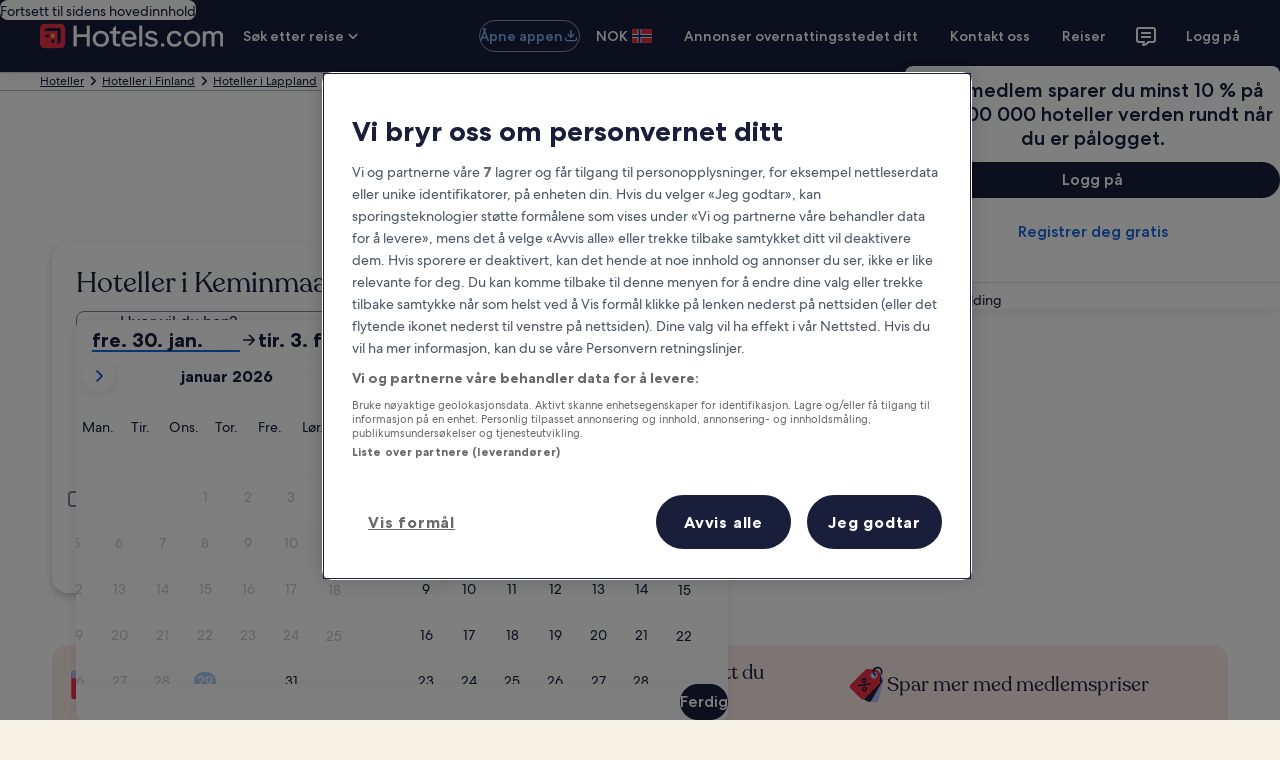

--- FILE ---
content_type: application/javascript
request_url: https://no.hotels.com/nLFkiixMJtdBn/5UvLvWd_uMh/jlo/a3D9h2LXS1Qtw8Ew/eTNDTgUaIQ4/T3d7/UUQAfGQB
body_size: 181620
content:
(function(){if(typeof Array.prototype.entries!=='function'){Object.defineProperty(Array.prototype,'entries',{value:function(){var index=0;const array=this;return {next:function(){if(index<array.length){return {value:[index,array[index++]],done:false};}else{return {done:true};}},[Symbol.iterator]:function(){return this;}};},writable:true,configurable:true});}}());(function(){LC();pJP();hcP();var Qk=function H1(Mn,tb){var Ah=H1;do{switch(Mn){case Ec:{mk=Nb*Ax*GJ*fk+Hb;Sk=P8*Nb-nr-Pr+wg;GU=rU*P8;Mn+=VG;z8=nr*P8-Xn-Nb+Pr;}break;case q3:{Tn=P8*Pr+Hb+wg*Nb;Mn-=WW;Sx=Xn*Ax+rU*Hb*nr;Rd=Pr+Ax+Nb+P8*nr;h9=rU*Tx-Nb+Ax*nr;T5=Pr+GJ*Ax*Nb-Hb;P6=Xn*P8+wg-Ax+fk;W6=P8+Ax*Xn-Pr+rU;}break;case Bc:{Ig=wg*rU*nr*GJ+Ax;YU=nr*Pr+Xn*rU*GJ;n6=P8*GJ+Pr*Ax-wg;ZU=Hb+rU*nr*wg;Ok=P8+Nb*Pr*rU+GJ;Mn+=LX;cN=Hb+Xn+Pr+Ax*Nb;}break;case EB:{kJ=Ax*GJ*nr-fk;m9=Xn*GJ*Ax+fk-Pr;wk=Tx+GJ*Nb+Pr*P8;Mn+=DZ;sd=nr+P8-Hb+Pr+Xn;h8=rU+P8*Pr+nr;fx=Tx*Nb+fk+Pr*Ax;}break;case SW:{K6=nr*P8+Hb+rU+Ax;Sn=Ax*Pr-wg*Hb;B5=Xn*Ax+nr+Nb*Pr;A6=nr+rU*Ax-GJ;X6=P8*fk+Xn*nr*wg;Mn=IY;}break;case RD:{Zb=Tx*P8-Hb+nr;U2=P8*nr+GJ+Ax+wg;Mn-=LF;Dx=nr*wg*Nb-fk;s8=rU+Nb+wg*Ax+Hb;XN=nr+Hb*Xn*rU*GJ;A5=wg*P8-Tx-rU-Pr;Qd=P8*wg-GJ*Nb;}break;case V7:{Ag=Ax*Tx-wg+Hb+Pr;Lx=Ax+nr*fk+P8;kk=Tx*Pr+rU*nr*GJ;Fk=Tx*Ax+rU+Nb-wg;jb=Tx*Xn+Ax+rU*Pr;Mn+=GX;CJ=P8+Pr+Nb*wg+Hb;Ux=Nb-rU+Xn*wg*Hb;l1=Xn-GJ+P8+rU+Ax;}break;case Om:{Mn+=Kc;return c1;}break;case L:{bx=wg*fk+P8+Pr*Ax;Hk=wg+Pr*Tx*Hb+P8;Mn=NF;mg=nr+Nb*GJ+Ax*rU;ld=Xn*Ax*Hb-GJ+fk;sr=P8+Pr*Nb+GJ+Ax;K1=Xn*Ax+rU+P8;}break;case P:{Mn+=g3;X8=Xn*Ax+rU*Hb+Pr;Q6=Ax+rU+fk+P8*Pr;Wd=wg*fk*Nb*Xn;HQ=P8-Pr+Xn*Ax;UJ=Pr*rU*Nb-P8+Ax;O6=wg*Xn*Nb+GJ-Pr;}break;case WL:{EJ=Tx+rU+wg+P8+Xn;U1=wg+P8+fk+rU;g5=Ax*nr+Nb*P8+Pr;xU=rU*P8-Tx+Nb+Xn;bn=GJ+Nb*Tx*rU+P8;Pb=Pr*Xn*rU+wg*fk;Mn-=JF;}break;case jB:{Hn=wg+Ax*Pr+Xn+P8;Mn+=tO;pr=GJ+Ax*Hb*Pr-P8;pn=rU*GJ+Xn+Tx+P8;T1=Ax+P8+Xn-Pr-fk;d1=rU*Xn+wg*P8*fk;Jk=nr*P8+wg*Pr*Tx;Fx=Ax+P8*rU-Tx-Xn;Vh=Pr*Xn+nr+P8*wg;}break;case MW:{L1=P8*Nb+nr*Hb;m6=P8-GJ-rU+Ax*Xn;mr=Ax+Pr*P8-rU+fk;O1=Tx*Nb*Ax+Pr-rU;s2=Nb-nr*rU+P8*Xn;Pg=wg-Hb+Xn*Nb+P8;jQ=Hb*Ax+Pr*Xn-wg;Mn+=I3;}break;case G7:{Z1=Pr+Nb*Tx*rU*Hb;OU=GJ*rU*Pr+Ax+P8;J5=nr-Pr+rU*Xn+P8;Mn=nP;Hx=P8+fk+rU*Xn*Hb;}break;case nZ:{n5=fk*Hb-Tx+Pr*Nb;Hr=Xn*wg+GJ*Pr;BQ=Nb*Tx*Hb+wg;hr=rU-fk+GJ*Ax+Hb;Mn=hh;OQ=nr*Pr-Nb-GJ-fk;}break;case hO:{Mn-=mF;z6=Pr+Ax+Tx*P8;fQ=P8*wg-Xn-Hb-GJ;Yr=Tx*nr+Ax*Pr;Vf=P8+Hb*Xn*rU+Tx;kQ=Ax*Pr+rU-Xn+wg;NN=Xn*Hb*Ax-Nb*wg;}break;case SX:{if(pb(typeof X2,Td[Hb])){X2=wU;}var c1=x8([],[]);ON=Zf(Ld,DJ[Zf(DJ.length,fk)]);Mn=TG;}break;case DD:{Og=Hb*Ax+rU*GJ*wg;d8=P8*Nb-Hb+wg-Tx;Mn-=NW;Pf=Nb*fk*P8;Jd=Nb*GJ+Pr*P8-Ax;lk=Ax-Pr-nr+wg*P8;If=P8*Nb-GJ-rU*Hb;}break;case YX:{rn=Pr*Xn*Nb+Hb*rU;Mn-=G;nQ=rU+nr*P8-Tx;db=P8*Nb-GJ-rU+Xn;Gk=GJ-Tx+P8+rU*nr;L5=Xn-Ax*GJ+wg*P8;t8=rU+Ax+Pr+Hb+P8;}break;case AW:{M2=Ax+Xn+GJ+Pr*P8;Mn=UY;mN=fk+rU*P8-Hb*Nb;Jx=P8*rU-GJ*nr+Ax;MU=Xn*Pr*Nb+Ax+Hb;EU=GJ+rU*P8+Xn-Tx;}break;case gB:{cg=P8*rU*fk-nr*Pr;Jr=rU*P8-Ax+Tx+wg;Jf=fk+Nb*Xn*rU+Pr;C6=Hb*rU+P8+Nb+fk;Mn=PD;Dk=Nb*P8+GJ-wg-rU;Cx=rU*Nb*Xn+Tx+P8;}break;case B3:{Qf=fk*P8*GJ+rU*wg;U6=Nb*fk-Hb+P8*Pr;Mn+=M3;Nf=Ax*GJ*Pr+Hb-Nb;D5=Hb+GJ*Pr*fk*Ax;Yn=rU+P8*Pr+Ax+wg;l8=P8*Tx+wg-nr*Xn;Tb=Pr*rU*nr+wg+Ax;}break;case TG:{while(Cd(Zg,F1)){if(P1(Ff[Td[GJ]],CD[Td[fk]])&&C9(Ff,X2[Td[F1]])){if(Hd(X2,wU)){c1+=H1(CF,[ON]);}return c1;}if(pb(Ff[Td[GJ]],CD[Td[fk]])){var D8=Y2[X2[Ff[F1]][F1]];var Yx=H1.call(null,YD,[Ff[fk],x8(ON,DJ[Zf(DJ.length,fk)]),D8,Zg]);c1+=Yx;Ff=Ff[F1];Zg-=YQ(dB,[Yx]);}else if(pb(X2[Ff][Td[GJ]],CD[Td[fk]])){var D8=Y2[X2[Ff][F1]];var Yx=H1(YD,[F1,x8(ON,DJ[Zf(DJ.length,fk)]),D8,Zg]);c1+=Yx;Zg-=YQ(dB,[Yx]);}else{c1+=H1(CF,[ON]);ON+=X2[Ff];--Zg;};++Ff;}Mn-=NB;}break;case AD:{Mn=ML;xJ=wg*Xn*rU+P8;f2=Tx*rU*Hb*wg-Ax;n2=nr-Nb+Tx*Ax*wg;I2=nr+fk+P8*wg+Nb;vf=GJ-Nb*fk+Xn*P8;H8=fk+Nb*P8+nr*Pr;s6=Nb*wg*Pr+Ax*Xn;}break;case MO:{r2=Nb*wg+Tx*nr;Mn=nZ;Sf=Nb*Hb+GJ*Xn+Pr;YJ=Pr+Ax+Nb+GJ*fk;FJ=GJ+rU+Tx+Nb+Xn;f1=Xn-Pr+Tx*rU-fk;ZQ=Xn*fk-wg+Pr*GJ;M9=GJ-nr+rU*Pr;xn=Xn-nr+rU*Pr-Hb;}break;case cG:{r8=GJ+Xn*Pr*Hb-Nb;jg=Tx*P8+nr-Pr+Hb;Ek=nr*P8-Tx+Hb-Nb;Q8=Hb*P8+Ax-Tx-rU;hf=Tx*Nb+Ax+P8*Pr;Mn+=JY;}break;case EW:{dJ=wg+Xn*Ax-fk+nr;IU=nr*P8-Nb*Tx-fk;q6=nr*fk+Nb+P8*wg;Mn=kZ;q8=wg*P8*fk-Tx-Ax;nn=Nb+nr*rU*Tx-Pr;}break;case dF:{Mn=Tm;Sg=qk+LJ-vk+T2-Kd-J8;RQ=Ax+Hb+P8*nr+fk;U8=Xn*P8-Hb*fk*Tx;Y9=wg+fk+GJ*Tx*P8;}break;case Pm:{Mn=CZ;lU=Tx-Ax+Nb*GJ*Xn;pU=P8*wg+Tx-Ax+GJ;fb=Pr+P8*rU+wg+Nb;W1=Ax+P8*rU-Xn*wg;}break;case QP:{C2=Nb*P8-Hb*Pr+GJ;Fb=nr+Pr*Ax-rU-Hb;XJ=rU+P8-nr+Xn+fk;Q5=P8+Hb*rU*nr-fk;Mn=YO;r5=Ax*Xn+rU*Nb+Tx;Gd=Nb+P8+Xn*Tx*wg;}break;case g3:{dN=Ax*Nb+nr*rU-Tx;Xd=Tx*GJ*nr+rU*P8;Yf=Hb*nr*Ax-Pr*Tx;Uf=Ax*rU*Hb-P8*fk;Mn-=UB;Ys=P8*Nb+rU*Pr+Hb;zA=Nb-Ax+Tx+P8*rU;lt=P8*nr+Pr*rU*Tx;fj=Pr*Ax+wg+P8*Nb;}break;case EP:{Mn=g7;w4=Pr*Xn+Hb*Ax*rU;Js=Hb*rU*Pr*Tx-GJ;s9=Nb*Tx*wg*nr-fk;Et=Hb*Ax*Xn+GJ*fk;dI=Nb*nr*wg*Tx+Pr;}break;case vL:{ql=GJ+rU+Tx*Nb-Hb;Mn-=b3;Cw=Tx-Pr+wg+GJ+rU;OR=GJ-nr+fk+Pr*Tx;DE=nr+Xn*Nb+Hb;BR=Xn*GJ+Tx*nr+Nb;bV=Nb*Xn-rU*GJ+Pr;qv=Nb*Hb+Pr+Tx-GJ;}break;case RO:{cq=Xn*GJ*Pr*nr-fk;cl=Pr*P8-Xn-Nb-Tx;tj=rU+Pr*Ax*GJ;Mn+=JO;RK=P8*Tx-Nb+Ax-rU;s4=Nb*Tx*rU+Xn*Ax;Wv=Nb+Tx*nr*Pr*wg;Qz=nr*P8+Pr*Nb;}break;case xG:{AE=Pr+P8*wg;Mn=rP;hs=Xn+rU*Nb*nr-GJ;HM=wg*P8+GJ+rU;KR=Tx*Ax*wg-Nb*Pr;}break;case pP:{Dz=P8*Tx+Pr*wg;mM=Nb*Pr*rU+Hb*Ax;f0=Tx+P8-nr+Xn*Pr;v0=Nb+Pr*rU+P8;E4=Xn*Tx*rU-fk-Nb;Mn=dB;ss=nr-wg+P8*Tx+Ax;mK=P8*rU+Pr-Ax*GJ;JA=Xn*wg-Hb+Ax+P8;}break;case lD:{PR=Tx*nr+Nb*wg+GJ;sM=nr+Hb-rU+Tx*wg;qE=Xn+nr;c0=wg+Nb*Hb+Xn-nr;M4=wg+Nb*fk*nr-GJ;Mn+=QB;E0=GJ+Ax+rU;}break;case dO:{g4=Nb*nr-Xn+Pr*P8;pM=fk+Xn*Tx+Pr*P8;OI=rU*GJ+Nb*Pr*Xn;US=Hb*GJ*Ax*wg-nr;gs=P8*rU-Hb*fk-Pr;Mn=Xh;qs=P8+Nb*fk*nr*Xn;BV=Hb*Ax*wg;zt=Ax*Pr+Xn-GJ-Hb;}break;case kW:{lK=Pr*P8+Hb;Vq=Ax+nr+Hb+rU*P8;Sv=fk+P8*Hb+nr*rU;Pj=nr*Hb*Tx*wg-GJ;xq=Ax+P8*rU+Hb;F4=Pr*nr+Nb*P8+rU;YE=Pr*Nb+Xn+P8*rU;Mn=nm;ft=wg*GJ*P8-Ax+Hb;}break;case IY:{DS=Pr-Ax+Tx*P8+wg;MR=Pr*P8+nr+wg*Hb;jw=nr*Xn+Pr+Nb*P8;bw=Nb-wg-P8+Ax*rU;Mn=JP;AI=Nb+Tx+rU*P8-fk;It=nr+P8*Tx*GJ+Nb;Rw=P8*Pr-Ax+rU;}break;case BL:{sq=Ax+wg+Pr+P8*Nb;cv=P8+fk-GJ+nr*Ax;kE=Nb*Pr+Tx+P8*nr;j0=wg-Pr+Tx*Hb*Ax;nA=Tx+nr*Pr*rU-Xn;Mn=LZ;}break;case LB:{Z0=Tx*P8*GJ-fk-Ax;cs=Ax-Hb+Xn*wg*rU;Az=cA-XK+W4-cs+Hn+wI;Vl=Tx*Pr+GJ+Xn*Ax;JS=fk*Nb*Ax*Tx+GJ;ks=Tx-Hb-fk+Xn*Ax;Mn+=mO;AV=Ax*wg-Pr+Hb*P8;}break;case NW:{Mn=nP;tM=[[TE,B0(rI),B0(nr),GJ,B0(Ax),OR,tt,B0(tt)],[],[],[B0(Zl),B0(Hb),rU,B0(GJ),tA],[B0(TE),rU,nr],[],[Tx,B0(wg),fk,Tx],[],[B0(Pr),rU,nr],[fk,TE,B0(rI)],[J8,B0(fk),B0(wg)]];}break;case O3:{kt=fk*Tx*nr*wg*Hb;Mn=Jh;dE=Ax*Xn-nr;z4=Pr+Nb*Ax+rU+wg;SK=Ax*Pr*Hb+rU;Dw=GJ+P8*nr+Xn+rU;}break;case C7:{cV=Nb*P8+nr*Pr+Xn;Mn-=WZ;Ss=Hb*Nb+Tx*P8-Ax;WK=P8*fk*Nb-Xn-rU;Aq=P8*Nb+Tx-GJ*Ax;Il=Tx*wg*rU+GJ*fk;nj=nr+Nb+P8+Ax*rU;}break;case wh:{FI=rU*fk*Xn+GJ*Ax;Mn=Oc;wv=P8-GJ-Tx+Nb*rU;zl=wg*Ax-Tx-nr+Hb;Yt=Tx+GJ*rU*Nb*wg;Xj=nr*P8+Ax+Pr*Tx;kI=P8*Pr+Nb*GJ+rU;}break;case GO:{Ez=nr*Pr*Xn+rU+P8;cj=rU*P8-Hb*wg-Xn;Gl=fk+Ax*wg+P8-nr;Qt=Ax+fk+P8*rU;GI=P8*nr+rU*wg+fk;Mn+=EG;MV=rU*Ax-wg*Pr;l4=Xn*Ax-Tx*GJ-fk;JE=Hb+wg*Pr*Tx*nr;}break;case s7:{dz=Pr+Xn+GJ+wg*Ax;WA=Hb*nr+rU+P8*Pr;hA=Tx+nr*wg*Nb-Pr;UK=P8*rU-nr-GJ;js=Tx+rU*P8+nr+wg;Mn=EC;XM=Pr*Xn*rU+P8+Ax;IE=rU*Xn*Hb+P8*fk;}break;case XY:{q9=P8+Nb+rU+Hb-nr;Iv=GJ+Xn*nr+Nb*rU;NR=Ax*Nb-P8+Tx-nr;Mn=WL;ww=Pr-Tx+P8-fk;EI=Ax+rU+Pr*GJ*wg;FS=nr+Tx+GJ+P8-Pr;}break;case PP:{Mn+=XW;rt=Xn*wg+P8+Nb*Ax;Cs=P8*Xn-nr-Ax+Nb;dS=Nb+rU+Ax*wg*GJ;MM=nr*P8-Pr+wg*Nb;v4=Pr-nr+Ax*Nb+Tx;}break;case bY:{n0=fk*rU*P8+nr+Xn;Mn=nG;Sj=Ax-GJ+rU*Nb*Pr;HV=P8*wg+rU-Ax+Pr;vE=rU*Hb*Tx*Pr;NE=wg*P8-Hb-Ax-rU;}break;case c7:{XI=nr*P8+Pr+Hb*rU;TI=Xn+P8*nr-Nb+Ax;bz=Xn*Ax-Nb+fk-GJ;IR=P8*Pr-Hb-nr*Nb;Mn+=UX;kw=rU*P8-Tx+GJ*Pr;}break;case cZ:{while(gV(ZI,Dt[rz[F1]])){Hl()[Dt[ZI]]=lI(Zf(ZI,Tx))?function(){Xw=[];H1.call(this,t3,[Dt]);return '';}:function(){var Bw=Dt[ZI];var TV=Hl()[Bw];return function(YS,CK,Qw,XV){if(pb(arguments.length,F1)){return TV;}var MK=H1(Gc,[FJ,CK,Qw,XV]);Hl()[Bw]=function(){return MK;};return MK;};}();++ZI;}Mn=nP;}break;case km:{SR=P8+wg+Xn*Ax;JI=nr+Ax*Xn+GJ-Tx;mz=Tx+Xn*rU*nr+fk;Mn=DO;nv=Pr+nr+Xn*rU*Hb;D4=nr*Tx*wg*Nb*fk;KE=Hb*Nb*fk+Ax*Pr;fK=GJ-fk-Nb+P8*Pr;}break;case EC:{fS=GJ+wg*P8+Pr;Mn=VF;Kw=P8+Nb*nr+Xn+rU;C4=Hb+Tx*P8-Ax+nr;Fq=Pr+Nb+P8+Ax*rU;hM=nr+Ax*rU+Hb*wg;vj=Nb*P8+Tx-nr-wg;}break;case FC:{mR=GJ*Hb+Tx*P8+Xn;Mn=RO;L0=Tx*GJ+Pr*Nb*rU;Fv=Hb*Pr*wg*Tx-GJ;Dj=Tx*Hb+wg+Nb*P8;WR=nr*Nb*Xn+rU+P8;}break;case Oc:{CR=Tx+P8-Hb+rU*Ax;dw=wg+Ax+P8+Nb*Hb;EM=P8-nr+Nb*Pr+Xn;vR=P8-Nb+Ax+rU*Tx;Wj=wg*Xn*Hb+Nb*GJ;ZM=Ax-Hb+fk+P8*rU;Mn=bY;}break;case GG:{Mn=WF;fI=P8*Tx-wg-fk-Ax;Zv=Xn+Ax*Nb*fk+rU;QR=Nb-rU+Xn+fk+P8;cz=fk*Pr*Ax+wg+GJ;Cq=Hb*Xn*Pr-nr-wg;sR=P8*Hb-wg+Ax-GJ;}break;case vF:{Ax=Pr+Hb*Xn-wg;RE=Pr*Nb*GJ+Ax+Xn;Sw=rU*nr+fk+Ax;FE=Xn+Nb*Tx+rU*nr;zs=Xn*rU*nr-Ax-GJ;J4=Tx-fk-Nb+Xn+rU;Mn=Q;Av=Pr*Xn-wg-Tx;}break;case mP:{O4=Pr*P8-nr*wg*GJ;Mj=rU*P8-Ax-Tx-Nb;RM=rU+P8*Tx+Nb*GJ;bR=Pr+fk+Hb*Ax*wg;BM=Nb*P8+Ax+wg;Mn-=RL;Hs=rU*Ax+nr*P8-fk;fl=Xn*wg+Pr+Ax*nr;WV=P8-Ax+Nb*Pr*wg;}break;case j3:{W4=GJ+rU*P8-Nb-Tx;Ks=Ax*Hb*Tx+P8*fk;Mn=B3;Qv=Pr-Tx+P8*Hb+Xn;lj=Xn*rU*Tx+nr+P8;VK=wg+Nb*P8+Pr*rU;}break;case NG:{HI=Nb+GJ*P8+rU*Pr;MI=Tx*Hb*Pr;OK=Xn+Tx*P8-wg;Mn=mL;xE=Hb+Xn*nr*wg+Pr;pE=wg*Nb*Tx-GJ+nr;fw=P8*wg-GJ-Nb-Ax;Hj=Xn*P8-Tx-Hb-Pr;}break;case Jh:{sA=fk*P8+Ax*Xn;GK=Nb*P8+Hb+Ax*Tx;Tw=Ax+P8*Tx+Nb*Pr;Mn=rZ;mV=nr-GJ*Tx+wg*P8;bA=rU*Pr*nr-Nb;Q0=rU*Xn*Nb+wg-Tx;}break;case H3:{Zj=rU+Nb*fk+P8*wg;Zt=nr+wg*P8-Tx-Ax;Mn=b3;bS=Hb*Ax*rU-Tx-GJ;Wl=P8*nr-Pr+Tx*wg;Gt=Xn+fk+Ax*rU+wg;BA=Ax*Tx*wg-fk+Hb;Wq=P8*rU-Ax+wg;Iz=P8*Pr+wg*Xn+Nb;}break;case tL:{zI=Pr*P8-nr*Xn+Nb;Mn-=LF;OA=wg*Xn*rU-Tx;jR=Ax*nr*Pr-P8*Xn;t9=Nb*Xn*wg+P8+Ax;}break;case BW:{VR=Xn*P8+fk+nr-Ax;U0=Tx*nr*Ax*fk-Nb;JM=Pr*nr*Tx+GJ;wE=wg*nr*rU-GJ-fk;IA=Ax-nr+rU*fk*P8;Mn=Z;}break;case AG:{GV=Nb+nr*Pr+Hb*rU;lR=rU+Hb+Xn-fk-Nb;Wz=Xn+wg+Tx+Ax+nr;Ot=rU*Pr-nr*Tx+wg;RI=Nb*nr*GJ-rU*fk;p9=Nb+GJ+rU+Pr;Mn-=gc;Xv=Tx+GJ*rU+Xn-Nb;}break;case vC:{XS=Nb*Tx+nr*P8-Xn;BI=Pr*P8-nr-wg-Ax;Mn+=xP;Ft=Tx*Pr+rU*P8-Xn;hS=nr*P8-Tx*wg*fk;}break;case OC:{dM=Pr*P8-Xn*wg;PS=nr+Ax*fk*Pr*GJ;X4=Ax*GJ+Hb*Xn*rU;fA=Xn*fk+wg*nr*rU;Iw=wg*rU*Hb+nr*Pr;Zz=Tx*Pr+GJ*nr*Ax;Mn=J;}break;case OL:{Mn-=Km;while(Cd(nM,F1)){if(P1(ZR[jz[GJ]],CD[jz[fk]])&&C9(ZR,RV[jz[F1]])){if(Hd(RV,Ww)){vA+=H1(CF,[Ej]);}return vA;}if(pb(ZR[jz[GJ]],CD[jz[fk]])){var fz=tM[RV[ZR[F1]][F1]];var dK=H1(XZ,[ZR[fk],BR,rI,x8(Ej,DJ[Zf(DJ.length,fk)]),fz,nM]);vA+=dK;ZR=ZR[F1];nM-=JR(VD,[dK]);}else if(pb(RV[ZR][jz[GJ]],CD[jz[fk]])){var fz=tM[RV[ZR][F1]];var dK=H1(XZ,[F1,lI([]),Sw,x8(Ej,DJ[Zf(DJ.length,fk)]),fz,nM]);vA+=dK;nM-=JR(VD,[dK]);}else{vA+=H1(CF,[Ej]);Ej+=RV[ZR];--nM;};++ZR;}}break;case O:{Cz=Hb+P8+wg+Ax*Xn;Ms=Xn*nr*rU-Pr-Nb;Mn=O3;Rt=Hb*wg-fk+P8*rU;vt=Hb+nr*P8+fk+rU;I9=nr*P8+Xn-fk+GJ;DM=nr*P8-rU-Xn-Nb;fq=fk-nr+Pr*Nb*wg;}break;case lc:{if(pb(typeof zv,rz[Hb])){zv=Xw;}var YA=x8([],[]);Yv=Zf(kz,DJ[Zf(DJ.length,fk)]);Mn+=PY;}break;case EF:{PK=Ax+rU*P8-GJ*Tx;C0=Xn-Hb+nr*Ax+rU;qk=Pr*P8-nr*Hb*Nb;Mn=dF;LJ=P8*nr-Xn-Hb*Ax;vk=Ax*Pr*Hb+Tx*wg;T2=Tx*fk+rU*P8+Nb;Kd=Hb+Ax*Pr-Tx;}break;case VX:{hv=Tx*Hb*Ax;mS=Tx*Pr*rU-wg;Q4=Pr+Ax+P8+Hb+Xn;Bl=Hb-nr+P8*Nb+Ax;Mn=Cm;Yz=nr-P8+Ax*Tx*Pr;dA=fk*rU*Pr+P8*nr;}break;case xc:{Mn-=ML;P8=wg+nr+Xn*rU-fk;Bv=rU*fk*P8+Nb*Tx;jj=Hb+wg*P8-GJ;F1=+[];}break;case zF:{while(gV(gA,M0[jz[F1]])){Jt()[M0[gA]]=lI(Zf(gA,Nb))?function(){Ww=[];H1.call(this,GX,[M0]);return '';}:function(){var ZV=M0[gA];var I4=Jt()[ZV];return function(PE,kv,sI,MA,bj,z0){if(pb(arguments.length,F1)){return I4;}var xs=H1.call(null,XZ,[PE,lI(lI({})),lI([]),MA,nr,z0]);Jt()[ZV]=function(){return xs;};return xs;};}();++gA;}Mn-=gm;}break;case Cm:{K4=Ax*Pr+Hb*Nb+fk;gz=Xn*P8-GJ-nr*rU;sv=Xn*Tx-Pr+P8*wg;kj=Nb*P8+Ax-Xn+rU;Mn-=PG;ll=nr+fk+Tx*Ax*wg;YK=nr+Hb*Pr*Tx-Nb;}break;case BP:{bK=GJ+P8*Hb+fk+rU;UE=wg+Nb*Tx*Ax+rU;Mn-=F7;hj=wg*P8+rU-Xn*nr;wt=GJ*Xn*fk+P8*Tx;bt=Nb*Xn*Pr-fk+Tx;Qj=Xn+Ax*Pr+fk+Nb;}break;case zB:{return nK(lB,[QA]);}break;case WO:{XR=nr*Ax*wg-rU;vv=Tx-GJ+rU*P8-Pr;n4=P8*nr-Ax+Xn*Pr;Mn=S;Dl=Hb+Xn*rU*Pr;Vs=Ax*rU-Xn+Hb*Nb;}break;case RY:{var Fw=jV[Xq];Mn=YB;var rM=Zf(Fw.length,fk);}break;case Fc:{x0=wg*Pr-Ax-GJ+P8;Uw=Ax*Tx+Pr+P8-GJ;fM=P8+Nb+rU*Hb*Pr;Mn=Bc;KK=P8*Nb-fk+wg*Pr;}break;case zY:{Mn=AD;Sq=Nb*Pr+P8*wg-Tx;R4=Xn*Ax*GJ-nr;GS=Ax-Tx+Pr*P8;hE=Tx-fk+Pr*P8-Xn;OV=Ax*Nb*Tx*fk+rU;EA=fk*wg*rU+Xn*Ax;}break;case JG:{ps=Xn*P8-rU;Mn+=SO;Nt=Pr+Nb*P8+Ax+Hb;pI=Xn+Ax*Hb*Pr;nS=Xn*Ax*fk-GJ;wq=P8*wg+rU-Pr+GJ;St=Ax*GJ*Hb+rU+Xn;AK=Tx*Pr*wg+P8+Xn;mt=GJ+Ax*nr+Hb;}break;case lW:{Mn+=zP;while(Cd(Rq,F1)){if(P1(pK[FV[GJ]],CD[FV[fk]])&&C9(pK,gl[FV[F1]])){if(Hd(gl,cE)){Vz+=H1(CF,[NA]);}return Vz;}if(pb(pK[FV[GJ]],CD[FV[fk]])){var Cl=xK[gl[pK[F1]][F1]];var N4=H1.call(null,cO,[pK[fk],Cl,Rq,ds,x8(NA,DJ[Zf(DJ.length,fk)])]);Vz+=N4;pK=pK[F1];Rq-=JR(JC,[N4]);}else if(pb(gl[pK][FV[GJ]],CD[FV[fk]])){var Cl=xK[gl[pK][F1]];var N4=H1.apply(null,[cO,[F1,Cl,Rq,Bt,x8(NA,DJ[Zf(DJ.length,fk)])]]);Vz+=N4;Rq-=JR(JC,[N4]);}else{Vz+=H1(CF,[NA]);NA+=gl[pK];--Rq;};++pK;}}break;case Yc:{Mn+=VO;return YA;}break;case UY:{Ut=nr+Ax+Tx*P8+Hb;jI=Xn*GJ*nr*fk*wg;YM=fk*Xn*P8+rU-Ax;Is=nr*Pr*Hb*Tx-Nb;Mn=kW;Vw=GJ*fk-nr+Pr*P8;}break;case Ic:{xS=fk+wg*Pr*nr+Xn;fv=nr-Hb+wg*Ax*GJ;pt=Nb*Hb+GJ*P8+Ax;r0=Pr+rU*Ax+P8+fk;sE=Ax*nr+Pr*fk+Tx;Mn-=vF;sj=Xn*Ax*Hb;}break;case ZC:{cS=Xn-rU+Ax*wg*Tx;rE=wg+Pr+nr*Ax*Tx;Mn+=JO;pv=Nb*rU*wg*Hb-Tx;Tt=P8*rU+Tx-nr*Xn;Hz=Hb*rU*nr*wg;kS=Nb*Ax+Tx*P8-nr;}break;case sL:{Cv=rU*Pr+Hb*Xn-wg;cM=P8-wg+Tx-Hb+Xn;UV=GJ-Xn+P8+wg*Nb;Us=rU*GJ*Hb+Pr*Tx;Mn=XY;Ql=Ax*Tx+fk-Pr-wg;OS=Xn*wg*GJ+Nb-Pr;UA=Ax*fk-wg-GJ+P8;}break;case rP:{Mn=Im;II=Hb*P8-Tx*Pr*GJ;DI=Ax+nr*P8+Pr*GJ;ws=P8+Hb+Xn*Nb*rU;Ht=Pr-nr-GJ+wg*P8;}break;case YB:{while(C9(rM,F1)){var Jv=rq(Zf(x8(rM,OM),DJ[Zf(DJ.length,fk)]),V4.length);var nE=S4(Fw,rM);var DR=S4(V4,Jv);Kj+=H1(CF,[Al(jE(SV(nE),DR),jE(SV(DR),nE))]);rM--;}Mn=KZ;}break;case cC:{if(gV(Aj,Ns.length)){do{var CE=S4(Ns,Aj);var BK=S4(Eq.pL,LI++);Mw+=H1(CF,[jE(Al(SV(CE),SV(BK)),Al(CE,BK))]);Aj++;}while(gV(Aj,Ns.length));}Mn+=Ec;}break;case nG:{nz=Pr+P8+rU+wg*Xn;fR=Hb+nr*P8-Xn;nR=P8*Pr-Nb-GJ*Hb;gw=rU*fk*Nb*Xn;Mn+=mY;qq=P8*GJ-wg*nr;w0=Xn+wg*Ax+Tx-Pr;}break;case LG:{ct=Ax*GJ*Tx*Hb*fk;Ws=Xn*P8-GJ-Tx*wg;Dq=GJ*Tx*Nb*Xn+Pr;X0=nr+P8*wg-Pr-Xn;Mn+=xF;Pt=Pr*Ax*Hb-P8+Tx;pR=wg*Tx+P8*Nb+GJ;xz=P8*Xn-Nb;}break;case CZ:{hK=nr+rU*P8+Pr+Xn;wV=Tx-nr+GJ*Nb+P8;B4=Pr*wg*Tx-Nb+Ax;Bj=Pr*fk*wg*rU*GJ;zq=GJ*Nb*Ax+Xn;YV=nr*rU*Nb+wg+fk;Mn-=bX;vz=Tx*P8-Ax-rU-fk;}break;case GC:{Mn=zB;var xA=Vt[At];for(var Nj=Zf(xA.length,fk);C9(Nj,F1);Nj--){var zM=rq(Zf(x8(Nj,Gq),DJ[Zf(DJ.length,fk)]),Ml.length);var Lt=S4(xA,Nj);var PM=S4(Ml,zM);QA+=H1(CF,[jE(Al(SV(Lt),SV(PM)),Al(Lt,PM))]);}}break;case tC:{Xt=rU-Tx*Xn+P8*Nb;DA=Nb*GJ*Ax-rU*nr;Iq=rU*Ax+Tx-Hb+GJ;rv=nr+Ax*Nb*Hb+rU;RA=P8*Xn+GJ-Ax-Pr;NM=Nb*wg*Pr*GJ;Mn=gW;}break;case nB:{gI=Xn*Pr*rU*fk+Ax;Gj=Ax*fk+P8*Tx;TM=Nb-wg+rU*P8;Mn=DD;FM=P8*Nb-Pr-Hb*wg;}break;case RZ:{Mn=HW;jK=Xn-GJ+wg*Nb+Ax;LV=Xn*Tx*GJ-Hb*Pr;jM=GJ*Pr+rU+wg*Hb;sK=Tx+rU+Pr+Xn+Ax;Rv=Nb+rU+nr-Hb+Tx;hl=Ax+rU+Tx-wg+nr;}break;case lY:{Mn=Ac;for(var mA=F1;gV(mA,tw[Fj()[PV(F1)](b0,Pb,J4,Kq)]);mA=x8(mA,fk)){(function(){var fE=tw[mA];var wz=gV(mA,Mv);DJ.push(x0);var pw=wz?P1(typeof l9()[wR(GJ)],x8('',[][[]]))?l9()[wR(F1)](YU,OR):l9()[wR(GJ)].call(null,KK,Ig):P1(typeof HR()[zR(F1)],x8('',[][[]]))?HR()[zR(F1)](lI({}),fM,Y4,Y4):HR()[zR(fk)](tt,W0,lI(lI(fk)),Uw);var zK=wz?CD[xt()[BE(F1)](V0,cN,rI,lR)]:CD[P1(typeof Sz()[xj(Hb)],x8([],[][[]]))?Sz()[xj(F1)](Cv,OR,Ok):Sz()[xj(Hb)](n6,lI([]),ZU)];var VV=x8(pw,fE);q7[VV]=function(){var BS=zK(bI(fE));q7[VV]=function(){return BS;};return BS;};DJ.pop();}());}}break;case hW:{return Vz;}break;case tD:{Mn+=sY;Ct=Tx+nr*P8-Nb*Hb;ls=nr*Xn*GJ*Tx-rU;nl=P8*nr+Pr-Nb*GJ;G4=Tx*P8*fk+Pr*nr;}break;case OD:{for(var xI=F1;gV(xI,CV[pb(typeof Fj()[PV(rU)],'undefined')?Fj()[PV(tA)](rA,Dv,Xz,lI(lI(fk))):Fj()[PV(F1)].apply(null,[hq,qA,J4,hr])]);xI=x8(xI,fk)){Ul[Sz()[xj(Pr)].call(null,qv,K0,Sq)](QV(Nv(CV[xI])));}var ME;return DJ.pop(),ME=Ul,ME;}break;case DZ:{Mn=XL;jA=Pr*P8-nr-Ax*Hb;GR=fk+wg*rU*Xn-P8;T4=Nb*P8-Tx+nr+fk;pA=GJ-Xn+Nb*P8-wg;Z4=P8*GJ-nr+Nb+Xn;}break;case dB:{gv=Nb*Xn+P8+GJ+rU;QK=Nb+Hb+GJ+Ax*Pr;Pv=GJ*Tx*Ax;T9=fk*nr*rU*Nb-P8;vl=wg*P8-Nb-Tx-Pr;vw=Xn+wg*Pr+nr*Ax;b4=Ax*Pr+Hb+P8-fk;Mn-=n7;wl=nr*rU*Nb+wg;}break;case kZ:{A9=Tx-Nb-Ax+wg*P8;EE=P8+nr*rU*Hb;Rz=fk*Hb*Ax*Xn-Pr;IM=wg*nr*Ax-rU*GJ;jq=Nb*Tx*wg+Ax*Pr;Mn=tD;}break;case g7:{Jq=Hb*Ax*Xn+Nb+GJ;Pz=Pr*P8-rU+wg*Ax;Nz=Ax+P8*wg+Hb;Mn=GG;zz=wg-fk+GJ-Tx+P8;Jl=Pr*P8+fk-Ax-Nb;kK=Pr*P8-Xn*wg-rU;CM=Ax*wg*Tx-Hb;hw=Tx+Ax*Xn*GJ-P8;}break;case CX:{Mn=tL;zw=Xn-Pr+Hb*GJ*Ax;AR=Ax*wg*nr-Nb;Pq=P8*GJ*Hb-fk;lv=Xn+Tx+Ax*Nb*Hb;t4=Tx+nr*P8+Xn;x4=Nb+rU+Ax*Pr*GJ;}break;case W3:{PA=Pr+Xn*P8-rU+fk;Mn+=X;Pw=Tx*P8+wg*GJ+fk;zE=Hb+GJ+Tx+P8*wg;rK=Pr+P8+wg+Ax+fk;AM=Xn*rU*wg-nr+Pr;q4=nr*Hb*Pr*fk*Tx;st=Hb*rU*Ax-Pr-nr;}break;case PX:{Mn+=IY;rw=Tx*wg*nr*Hb-fk;El=Pr*rU*Tx+fk;Jw=rU*Ax-Tx-Xn*Nb;Bq=P8*Nb-GJ-Ax*wg;}break;case XD:{HA=rU*P8-Nb*Xn;bE=GJ*Xn*Ax-nr-Tx;Nl=Tx*Pr+P8+Xn*Ax;RR=Hb+Ax+Pr*P8;Nw=nr*P8-Hb-rU-Ax;Vv=Nb*Hb*Ax+GJ-rU;Mn-=RX;}break;case xL:{Uz=Ax*Pr+Hb*wg*Xn;ms=Tx+fk-GJ+P8*rU;CA=Ax*Xn+wg+Tx+Hb;mj=P8+Hb*Nb*Tx*Pr;Mn=DZ;}break;case Rh:{if(pb(typeof RV,jz[Hb])){RV=Ww;}var vA=x8([],[]);Mn=OL;Ej=Zf(fV,DJ[Zf(DJ.length,fk)]);}break;case MF:{H4=Ax*Pr-nr+Xn-rU;Yw=Nb*wg*rU-Xn-GJ;NV=Ax*Xn*Tx-P8*wg;Mn-=LL;dV=fk*P8*Pr-Xn*GJ;rj=Tx-GJ+Ax*Nb-Hb;LE=nr+P8*Pr-GJ*Xn;zj=Nb+Xn+P8*wg+Tx;R0=Hb*Ax*nr+Nb-Tx;}break;case S:{Wt=P8*nr+Pr*Tx;gq=Xn*GJ*Pr-nr+Ax;WS=Xn*GJ*Ax-nr+Tx;dq=P8*Nb+fk+Tx;NI=Tx*Ax*Hb+fk-Pr;Mn=mG;U4=Pr*nr*Xn-Hb*rU;bq=P8*wg+Pr-Nb-GJ;vM=nr-Tx*wg+P8*Xn;}break;case AO:{nI=Pr*nr+wg*P8;xl=Nb-rU+Hb*P8+Ax;HE=Nb*rU+wg*Ax-nr;Mn-=dW;hR=Nb*Ax*Hb-Xn-fk;rs=Pr+Ax*Tx*wg;Xl=rU*P8-Xn+fk-Nb;}break;case XL:{q0=P8*Pr-Ax*Hb+rU;Mn=ZZ;gj=Xn*Ax+P8*nr+rU;Es=Tx+Ax+rU*P8*fk;ZS=wg+P8*rU-Nb;S9=Nb*Hb*Xn+nr-Pr;kV=GJ+P8*rU+fk+Tx;LA=P8*nr*fk+rU+Ax;}break;case VG:{zV=Pr*P8-wg*fk+Hb;Mn-=vY;vK=nr*Pr*Nb+GJ*Xn;lV=P8*Nb+GJ*rU+nr;GM=Xn*Ax+Pr*Nb*nr;gR=Xn*Pr*nr-Ax;L4=fk+Xn*Pr*rU-Nb;}break;case Im:{Mn=WO;XA=rU-Xn*Nb+nr*P8;jv=wg+P8*Tx-rU+Ax;tl=Pr*Ax*GJ-rU-Tx;xM=P8*Hb-GJ+Xn*Ax;bM=Nb*GJ-wg+Tx*P8;}break;case RL:{QI=P8*rU-GJ-Ax-Xn;jt=rU*Ax+fk;Mn=jX;Ov=P8*nr-Nb*GJ-Ax;rR=rU*Ax-Hb*Nb-Tx;}break;case JP:{Hv=wg*Pr*rU+Hb;Mn=UD;lE=Hb*P8-nr*GJ+Nb;v9=Ax-Hb+rU*nr*Tx;nV=fk*P8*nr+Ax+Pr;}break;case NZ:{wg=GJ*Tx*fk-Hb;nr=wg-Hb+Tx;Nb=nr-wg+Hb+Tx-fk;Mn-=QP;rU=Nb+GJ;Pr=Nb-nr+Hb+wg-fk;Xn=Pr+rU-wg-nr+Tx;}break;case Q:{J8=Ax*GJ+Xn-Tx*nr;tA=Hb*Tx-GJ+fk;rI=Hb*wg-GJ;Mn+=xB;TE=rU*fk-wg+Hb+Xn;cR=Pr*nr-Xn+Ax+Nb;ds=GJ+nr*fk*rU+Nb;SI=Hb+wg-Tx+Xn*Pr;b0=Xn+Tx+Nb-GJ+Hb;}break;case Km:{var Vz=x8([],[]);NA=Zf(bv,DJ[Zf(DJ.length,fk)]);Mn+=nB;}break;case z7:{Mn+=EG;S0=P8*Tx*fk+rU*Hb;tv=P8*Nb+Pr+wg-GJ;Mz=nr+Tx*P8-GJ*Pr;ZE=Pr*Hb*Tx*Xn+wg;CI=rU*nr*Xn+Pr-fk;}break;case TZ:{VA=GJ*Tx*Ax+Xn;ht=P8*Pr+Hb*nr+Xn;UM=wg*P8-nr-Xn+Hb;Sl=P8+wg*nr*Xn-Ax;Mn+=c7;}break;case A7:{m0=rU+Tx*nr+P8*Pr;wK=wg*GJ*P8-Nb-nr;pq=Hb-Tx-rU+P8*Pr;Uv=Pr*nr*GJ+P8*rU;xv=Ax*Pr+fk+P8*wg;nt=GJ*Ax*Nb-fk;ER=Hb*Ax+fk+Pr*GJ;g0=wg*Hb*Nb+Pr+Tx;Mn=sm;}break;case gC:{Mn+=WP;nq=nr*P8-Hb*Tx;qM=P8*nr+Hb+Nb+rU;E9=Pr*P8+Xn-Tx-rU;A0=P8*Hb+rU*fk-wg;Tz=P8*nr-rU*Pr-GJ;IV=nr+wg+Hb+Pr*P8;}break;case rZ:{LS=Hb+P8*rU+Pr*wg;Mn=nB;Ls=Pr*P8-wg*Ax-nr;N0=P8*nr-wg*Tx-fk;AA=rU+Nb+nr*P8*fk;wA=P8*Pr-rU*Nb;rl=Pr*P8+nr*Nb+Tx;tV=wg+Xn*P8+Nb-Ax;lw=nr*Pr+Tx+Ax*Xn;}break;case tF:{Tj=fk+Ax*nr+Xn+Tx;Mn=L;kR=Nb*P8+fk-nr-Hb;hV=Xn+fk+Ax*Tx*Nb;SA=rU*Pr*nr*GJ+Ax;}break;case kB:{SM=Xn*Tx+Hb+Nb*P8;Mn+=SW;qR=Xn+rU*Nb*nr-Hb;VI=P8*rU-nr-Hb*wg;ZA=Nb*P8-nr+Xn*Pr;lz=Ax*wg*Hb+Pr*Nb;hI=GJ*Tx*P8-Hb-Pr;vV=GJ*rU*nr*Pr-Tx;mw=P8*Xn-Tx*Nb-Pr;}break;case AC:{mE=P8*fk*Nb-Xn;Lv=Tx+Nb*rU*GJ;Jz=P8*nr+Nb*GJ-Ax;Mn=zY;FA=wg+P8*GJ;qA=wg*P8-Nb-rU-Pr;Dv=Nb+Hb*Ax*Xn+fk;Xz=Xn*Ax+rU-fk;}break;case B7:{d4=wg+Ax+Tx*rU*Nb;hz=Ax*nr*Hb-Tx*Nb;gE=P8*nr-rU*Tx+fk;Ps=Ax+rU*P8-Tx;Mn+=f7;K9=Ax*Hb+nr+Nb*rU;Lq=rU+Ax+P8*Nb*fk;qw=Ax+Pr*Hb*rU-GJ;}break;case xY:{Mn-=O;KV=wg*Xn*fk+P8-rU;p4=wg+Pr*P8-Nb*Xn;f4=GJ+Pr+wg*Ax-rU;LM=rU*wg+P8+nr*Ax;sV=P8+wg*Xn*Nb;Gs=rU*P8-wg*Nb+Pr;}break;case YO:{Kt=rU*nr*Hb*GJ-Pr;FR=P8*fk+Ax+nr*wg;Mn=EF;cK=Nb*wg+Pr*P8+Ax;sw=Ax+Xn-nr+P8*Pr;}break;case H:{KM=GJ+rU*P8+Hb;Mn=B7;tI=P8-Pr+Ax*GJ+Nb;NK=P8*Pr+nr+GJ*wg;gt=P8+Ax*Pr+wg+Tx;Gz=Pr*nr*Nb+rU-Xn;Uq=fk+Hb*Nb*Ax+Pr;}break;case BG:{Mn=YX;Uj=wg+Tx*Xn*rU+Nb;pz=Ax*wg-GJ*Nb;EK=P8*Pr+GJ*Hb-Ax;WE=P8+rU+nr*Ax*Tx;Yl=Nb*P8-fk+rU-Ax;D0=wg*P8+Tx+nr-Ax;}break;case OF:{jl=Pr+P8*Nb+Hb-wg;xw=Pr-Xn+P8*Nb+Ax;KA=Ax*wg+Nb*P8;Mn+=LL;Mq=GJ*nr*Ax+wg+fk;}break;case kP:{Mn+=xF;return Mw;}break;case J:{Bz=rU*Ax+nr*wg;Mn=tW;l0=fk-Xn+P8*rU-wg;vI=Pr+GJ*Nb+Ax*nr;GE=P8+nr*fk*Hb*Pr;lq=Pr*P8+wg*Hb-nr;Tv=Hb*fk-Pr+nr*Ax;}break;case cX:{pV=Tx+Ax*Hb+Pr*rU;TA=GJ*Ax+Hb+P8+Nb;HS=Nb*fk*Hb*Xn-Ax;IK=wg-nr+Ax+P8*Tx;Mn-=AB;Qs=rU+Xn*P8-Nb*Ax;Zs=wg*Nb*GJ*Xn-Hb;WI=nr+wg+Pr+P8*Nb;}break;case cm:{P4=Ax*GJ*nr+rU*Pr;Mn=vC;Hq=Nb*Xn*Pr-P8;J0=Tx-Ax+nr*P8+fk;Oq=Nb*P8-nr+rU*GJ;lA=Tx+rU*wg*Xn-Hb;GA=Ax-rU+Pr*P8;OE=wg*fk*P8-Ax*Tx;Hw=Pr*Xn*wg+nr*rU;}break;case kD:{Fl=Nb*P8+Tx*fk*rU;QE=rU*P8-Nb-GJ+Tx;qt=Tx+P8*wg-Pr-Hb;Zq=P8*Xn+nr-Pr-fk;VE=Ax*Nb+Tx-Hb;c4=nr*P8-GJ+rU;Mn=BW;}break;case HW:{W0=Hb+Tx+Ax+Pr*wg;tE=Hb+Nb*wg+fk;Oj=rU+Pr+nr-Hb+Nb;Aw=Hb*Ax-rU+Tx;Ll=P8*fk+Nb+Ax*GJ;d0=Hb+wg*Pr+rU+Ax;Mn+=sG;}break;case hF:{DV=wg+GJ*Hb+rU*Pr;Zl=fk+Tx+GJ+wg+nr;bs=fk*Pr+wg*Xn+Ax;V0=Nb*GJ*nr-Tx-Pr;YR=Pr+GJ*Ax;tt=Nb+nr*GJ*fk;Y4=Hb*rU+Ax+fk+Pr;Ij=wg*Nb*GJ-Hb;Mn=lD;}break;case pY:{return vA;}break;case KD:{Mn=nP;if(gV(kA,Oz[Td[F1]])){do{Tl()[Oz[kA]]=lI(Zf(kA,rI))?function(){wU=[];H1.call(this,YF,[Oz]);return '';}:function(){var LK=Oz[kA];var Lj=Tl()[LK];return function(Yj,Ts,sl,k4){if(pb(arguments.length,F1)){return Lj;}var Kz=H1.call(null,YD,[Yj,Ts,cR,k4]);Tl()[LK]=function(){return Kz;};return Kz;};}();++kA;}while(gV(kA,Oz[Td[F1]]));}}break;case w3:{k0=rU*P8-GJ*Ax;dl=GJ*Hb*Xn*wg+nr;Rs=Ax*Hb*rU-fk;cI=Xn*Nb+Hb*nr*Tx;TR=rU+Pr*Hb*Nb*wg;Mn=tF;UR=nr*Hb-wg+Ax*rU;Gv=Hb+nr*wg*Tx;FK=Nb*P8+rU*Tx+Ax;}break;case NF:{UI=Nb-Xn+rU*P8-Tx;xV=P8*Pr-Ax-wg*Hb;KI=Nb+P8*nr-Tx-Ax;Mn+=k3;G0=Nb+Ax+P8*GJ-fk;}break;case sh:{xR=P8*Pr+fk+nr*Hb;Fz=nr*Hb*Xn+wg+Ax;fs=Pr*Tx*Nb*fk;Mn-=IW;kl=Pr*GJ*Ax+wg-Hb;}break;case bD:{dR=nr*GJ+Tx+Hb+P8;Qq=rU*Hb*fk+Ax*GJ;LR=GJ+Ax+Nb*Pr-Xn;Mn=YL;wj=Nb+P8-rU+GJ+Ax;Lz=Pr+P8*wg-Hb+Ax;}break;case S3:{A4=Nb*Hb*GJ+Ax*rU;WM=Hb*Tx+rU*GJ*Xn;Gw=Pr+rU*P8-fk-Ax;I0=wg*Xn*GJ*nr+fk;Mn=hO;Ds=Xn*wg*rU*fk+nr;}break;case Z:{F0=nr*Ax*Tx-fk+Pr;Os=Ax*rU-Pr+Xn-Nb;cw=Pr*wg*Tx*fk*nr;gS=P8*Nb-rU-wg-Hb;Mn=CX;Ol=Ax+GJ*Xn*Pr*Tx;As=Ax+wg*P8-Hb-GJ;}break;case qX:{O0=GJ+wg+Ax*Xn;Yq=Ax*nr*Hb+Pr;Nq=Ax*wg+P8*nr-GJ;Xs=Xn*rU-GJ+Nb*P8;QM=Nb*P8+fk;Mn-=SO;}break;case gW:{lM=Ax*nr*fk-Pr+wg;Cj=Nb*P8-wg-fk-rU;vs=Cj+Il;Mn-=pC;dv=Hb*Pr+Ax*rU+P8;vq=nr+P8*rU-Ax-Xn;p0=P8*Tx+Pr+Nb;}break;case Xh:{Kl=Pr+Tx*nr*Ax+Nb;HK=nr*P8-Xn-Ax-Pr;gK=P8*Pr-wg-fk-Xn;qj=Xn+Ax*rU*fk-wg;nw=Ax*Xn-wg+GJ*Pr;Mn=Ic;T0=nr+Pr-Ax+rU*P8;tK=P8*wg+rU*Hb-Tx;tq=P8*Nb-GJ*nr-Ax;}break;case cO:{var pK=tb[nY];var gl=tb[Ec];var Rq=tb[OW];var qI=tb[bX];Mn+=QX;var bv=tb[KO];if(pb(typeof gl,FV[Hb])){gl=cE;}}break;case wP:{Zw=P8*Pr-Nb+Ax*wg;Mn=sh;P0=P8*rU-wg*Xn+fk;CS=Nb+Hb*Ax*wg;ml=P8*rU+Nb+Pr-nr;R9=Ax*Nb+rU-wg-GJ;}break;case jX:{mv=nr+rU*Hb*Ax-Xn;Pl=GJ-fk+Xn*Tx*nr;Ev=Nb*Ax*GJ+P8-Pr;Mn=km;TK=Hb*Nb*Ax+Tx*wg;}break;case CW:{while(Cd(dj,F1)){if(P1(qV[rz[GJ]],CD[rz[fk]])&&C9(qV,zv[rz[F1]])){if(Hd(zv,Xw)){YA+=H1(CF,[Yv]);}return YA;}if(pb(qV[rz[GJ]],CD[rz[fk]])){var qK=z9[zv[qV[F1]][F1]];var rV=H1.apply(null,[Gc,[qK,x8(Yv,DJ[Zf(DJ.length,fk)]),dj,qV[fk]]]);YA+=rV;qV=qV[F1];dj-=JR(nG,[rV]);}else if(pb(zv[qV][rz[GJ]],CD[rz[fk]])){var qK=z9[zv[qV][F1]];var rV=H1.call(null,Gc,[qK,x8(Yv,DJ[Zf(DJ.length,fk)]),dj,F1]);YA+=rV;dj-=JR(nG,[rV]);}else{YA+=H1(CF,[Yv]);Yv+=zv[qV];--dj;};++qV;}Mn-=Xm;}break;case mG:{qz=Ax+Pr*P8+Nb*Hb;Fs=rU*P8-wg-Tx-Ax;Mn=pF;SE=Pr*P8-Xn*Hb*fk;bl=rU*P8-Tx*GJ-Xn;}break;case DO:{tR=rU*Xn*Hb+Tx*P8;Mn-=NO;YI=P8+Nb*Xn*Pr+Hb;gM=nr+rU+P8*Pr+Nb;H0=P8+Xn*Ax-GJ+Pr;EV=P8*rU+Tx+Ax+Xn;Vj=rU*P8+nr*Nb+Xn;Bs=Xn+rU+wg*P8+Hb;}break;case wF:{Mn=s7;Rj=Pr*P8+GJ*rU-Xn;mq=rU+nr*Ax;Y0=rU*Pr*nr-Ax;JV=rU*Pr*wg-Xn-fk;JK=P8*nr-fk-Nb*Pr;}break;case PD:{mI=Ax*rU+Xn-GJ*fk;Lw=Hb*Ax*Nb+rU*Tx;Mn=V7;Jj=Pr*Nb*GJ+nr*Tx;Ow=Xn+P8+wg*Nb-Pr;}break;case b3:{Mn-=XG;Mt=P8*Nb+Tx+wg;pj=Pr+Nb*rU*Tx-wg;Rl=Pr*Tx*Ax-nr-P8;VM=P8+Xn*Ax-wg-fk;XE=Ax*rU+nr+Pr+Tx;Ew=wg*P8+nr*Hb;}break;case DW:{DK=Nb+P8+Ax*Xn+Pr;m4=Hb*P8+nr+fk+GJ;wM=wg*Xn+Pr*P8*fk;Tq=P8+wg*rU*Xn+nr;Kv=P8*wg+Xn-Pr+Tx;Mn=cG;}break;case fG:{V9=rU+Nb-Pr+nr*P8;sz=Hb*rU+Ax*Pr;r4=Pr*P8-GJ*nr+Nb;j4=GJ+Ax*wg*Hb;kM=P8*Nb+Xn+nr;ZK=rU*Nb*Tx-Ax;kq=P8-Tx+Ax*Nb*GJ;QHW=fk+Xn+P8*Pr+nr;Mn-=q;}break;case tW:{BFW=Xn+Ax+P8*rU+Pr;YmW=nr*Hb*Pr+wg*P8;SGW=Hb*Pr*Nb*nr-Ax;bXW=rU*wg+P8*Nb;Mn=A7;Y7W=P8*Nb-GJ-rU;}break;case pB:{Mn=nP;Ww=[GJ,Tx,Hb,wg,Kq,B0(Cw),Zl,B0(Pr),[Pr],TE,tt,B0(Tx),B0(hl),hq,B0(tA),Cw,B0(tA),fk,rI,Xn,B0(rI),F1,F1,hr,B0(lR),rU,wg,B0(Tx),Hb,B0(tt),wg,B0(Hb),tt,B0(tt),B0(ql),Zl,B0(wg),[rU],wg,B0(rU),B0(Y4),LCW,E0,B0(fk),nr,B0(J4),rU,nr,B0(SI),ql,Ax,B0(GJ),J4,Nb,B0(rU),Tx,B0(tA),nr,B0(fk),B0(cR),M4,dHW,B0(tA),TE,B0(rU),B0(Nb),lR,B0(c0),J4,sM,B0(fk),B0(wg),B0(rU),Hb,Hb,F1,B0(Cw),tt,B0(TE),wg,B0(Oj),GXW,B0(fk),wg,B0(Pr),B0(GJ),J4,B0(f1),jM,B0(rU),B0(c0),dHW,B0(Hb),fk,B0(tA),rI,GJ,wg,B0(Ot),Ax,lR,B0(qE),J4,B0(rU),Nb,Tx,B0(wg),Hb,fk,B0(Zl),B0(Hb),B0(Ot),PR,rU,fk,B0(wg),tA,Xn,B0(YJ),Sf,F1,B0(TE),GXW,TE,[Tx],B0(jM),OR,Tx,B0(Tx),tA,B0(YJ),tE,nr,B0(GJ),B0(Pr),J4,B0(GJ),B0(rU),B0(nr),B0(dHW),[Xn],fk,B0(fk),Tx,fk,B0(Nb),TE,B0(lR),tt,B0(b0),TE,B0(rI),B0(dHW),E0,B0(fk),B0(tA),Zl,B0(Hb),F1,B0(rI),rU,B0(tA),b0,GJ,B0(rI),TE,wg,F1,B0(rU),rI,B0(gYW),OR,Tx,B0(GJ),fk,Cw,B0(J4),rI,B0(wg),nr,B0(lR),J4,B0(ql),dHW,B0(Hb),wg,B0(wg),wg,wg,B0(rU),B0(tA),B0(b0),Rv,[nr],B0(wg),fk,Tx,lR,qE,B0(FJ),F1,F1,B0(GJ),J4,B0(rA),Ax,[F1],B0(tA),rI,B0(Cw),B0(f1),BR,F1,B0(GJ),J4,B0(rU),F1,B0(LCW),Oj,B0(Oj),f1,GJ,wg,B0(fk),B0(FJ),f1,B0(rU),B0(tA),GJ,B0(Tx),GJ,nr,B0(GJ),B0(lR),qE,B0(wg),[Hb],B0(M4),c0,J4,B0(M4),p9,Cw,B0(Pr),tA,B0(J4),Hb,J4,rU,B0(Xn),lR,B0(Tx),B0(Oj),qv,B0(nr),wg,nr,B0(J4),rI,B0(M4),Sf,[Tx],fk,B0(GJ),B0(tA),qE,B0(rI),B0(GJ),rI,B0(tA),GJ,Nb,B0(tA),fk,Xn,B0(Nb),sM,J4,B0(fk),nr,B0(wg),nr,B0(Zl),wg,tA,fk,B0(tt),TE,GJ,B0(Cw),nr,Nb,B0(rU),J4,B0(wg),B0(GJ),B0(Pr),J4,B0(J4),rI,B0(Nb),wg,[Hb],B0(E0),Ax,B0(wg),F1,fk,rU,wg,Xn,B0(Hb),B0(J4),tt,B0(TE),wg,B0(LCW),Sf,[Tx],tA,B0(GJ),B0(E0),[Xn],B0(GJ),B0(Cw),tt,B0(tA),nr,B0(fk),B0(Kq),E0,B0(fk),nr,B0(GJ),B0(Hb),B0(Hb),F1,B0(Nb),rI,B0(Hb),B0(J4),rI,B0(J4),Hb,Xn,qE,fk,F1,TE,GJ,B0(Hb),wg,B0(wg),B0(qE),F1,J4,B0(rI),B0(Tx),tt,B0(J4),B0(FJ),tE,B0(Nb),Pr,[Pr],fk,[F1]];}break;case jG:{for(var hT=F1;gV(hT,nXW[Fj()[PV(F1)](Hb,mE,J4,lI(lI({})))]);hT=x8(hT,fk)){var Kp=nXW[xt()[BE(nr)].apply(null,[Lv,Jz,Rv,Hb])](hT);var vS=rWW[Kp];XYW+=vS;}var POW;return DJ.pop(),POW=XYW,POW;}break;case Ac:{Mn+=nh;DJ.pop();}break;case VF:{dT=Ax-GJ+Xn*rU+P8;Mn=TZ;VmW=GJ*rU+nr*P8+wg;SLW=rU*P8-nr*Pr+Nb;BWW=P8+rU+Xn+nr*wg;AHW=Xn*rU+P8*Tx;}break;case Tm:{IXW=wg*Hb+Xn*Pr*Nb;Mn=AC;LPW=nr*Nb*fk*rU;AS=Ax-fk+Pr+Nb*Xn;gLW=rU*Ax+GJ+wg*Tx;}break;case LX:{vDW=P8-nr+Hb*Ax+Tx;Mn+=lX;UGW=rU*GJ+Nb*P8+Ax;KDW=P8*nr-fk-Ax-rU;bLW=Pr+P8*wg-Ax;cDW=wg*nr*Xn-Tx+Ax;nHW=Hb+P8*Pr-GJ-fk;}break;case pF:{ZCW=Tx*GJ-Pr+nr*Ax;TBW=fk+Pr*rU*Xn+Ax;Mn=OF;v3W=P8-GJ*Xn+Ax*Tx;HXW=P8+Hb*Ax*wg;wI=P8*GJ+Nb+Tx-rU;kFW=fk*P8*wg+Nb+Xn;}break;case lm:{QLW=P8*Tx+Hb+Nb+Ax;Mn+=bG;tT=Ax+P8*rU+Pr+wg;cA=Hb*wg+P8*nr+GJ;KFW=Xn*P8-Ax*Pr-rU;cYW=fk+Pr*nr*Hb*wg;}break;case nc:{Mn-=tW;TLW=Tx-fk+rU*nr;Kq=fk+Ax+Pr*GJ-Nb;GXW=Xn+GJ+Hb*Nb-rU;HHW=Pr+wg+Ax+Xn+rU;rA=GJ*Ax-Pr-Xn;wLW=Hb*Xn+wg+GJ-rU;}break;case nm:{RLW=Tx*Nb+P8*rU-Xn;Mn-=KP;QWW=wg+Nb+Xn+P8*nr;gFW=P8*nr-Nb-Pr*Tx;KPW=rU+Xn+Nb+P8*Pr;}break;case sm:{WYW=Nb*P8-GJ*nr-Tx;vWW=Nb+Tx+P8+nr+fk;Mn+=qP;zCW=fk+Xn+wg*Ax-Nb;xZW=P8*Tx+fk-rU+GJ;pBW=P8*Hb-Pr+Tx*Xn;ZHW=Ax*GJ+Hb+P8*Pr;}break;case P3:{PXW=P8*Nb+nr+wg*Ax;hLW=rU*Xn*Nb-Pr+Tx;T7W=Xn+Ax*rU+nr+P8;qT=wg*P8-GJ*Hb;Mn-=zW;}break;case BO:{vGW=P8*nr+Nb*wg-GJ;M3W=fk-GJ-Pr+P8*Tx;dLW=rU*P8+Pr+GJ+Nb;Mn-=jB;GFW=Hb+P8*nr-wg;kCW=Pr+P8+Ax*Tx;GYW=P8*Nb-wg+Ax-GJ;}break;case LZ:{ZLW=Pr*Hb*fk+nr*P8;OYW=rU*Hb*Xn*GJ;sWW=P8*rU+wg*GJ-nr;LBW=fk+Hb*Xn+P8*Pr;Mn-=zP;TS=fk*P8*Pr-rU*GJ;}break;case dZ:{BYW=rU*P8-GJ+fk;pLW=fk+Ax*rU-Pr-P8;VDW=P8*Tx+wg*Hb-Pr;FZW=nr*wg*Ax-Tx-rU;CYW=Ax*nr*Hb-rU;p7W=wg*Xn+Tx+P8*rU;Mn-=KC;LZW=Xn+rU*Ax-nr*Nb;wGW=Nb*P8-Xn*rU-Ax;}break;case TW:{SWW=Xn*Ax*GJ-Pr*wg;IHW=fk*Ax*Xn*GJ-rU;TZW=fk*Xn+rU*Nb*wg;BBW=Tx*GJ*P8+Pr+Hb;mDW=Nb*P8-Hb*Tx*GJ;Mn=PP;tZW=P8*Nb-Hb-rU-Pr;SS=Hb*rU+Nb*P8+fk;fPW=Ax*Nb+fk-Pr+Xn;}break;case YD:{Mn=SX;var Ff=tb[nY];var Ld=tb[Ec];var X2=tb[OW];var Zg=tb[bX];}break;case mL:{gXW=Tx+Ax*GJ*Xn;wCW=Pr*Tx*Hb+wg;ZXW=wg*rU*Xn+nr*Tx;IWW=P8-Tx+Xn*Hb+wg;Mn=w3;f7W=Ax+P8*GJ+Nb-rU;}break;case QF:{cWW=Pr*Nb+wg*P8+Hb;t3W=Hb+Xn*wg*Nb;dYW=GJ+Pr*Hb*wg*Tx;jDW=nr*P8*fk+Xn+wg;Mn=AW;mmW=nr*Ax+GJ*fk+Tx;GT=P8*Nb+rU-wg;}break;case E3:{CDW=Tx+P8*rU+Ax+Hb;Mn-=OO;gBW=wg+rU*Xn*nr-Hb;VYW=Nb+wg+rU*P8+Ax;UYW=Pr*P8-Hb-Ax+Nb;IDW=Pr*rU*Tx-nr+wg;KT=P8*fk*rU-Xn*Hb;}break;case ZZ:{AYW=fk+Pr*Nb*Tx;zp=Ax-nr+Tx*Xn*rU;Mn=LX;mWW=rU+Xn-Tx+P8*Nb;NBW=Xn*Ax-rU+Nb*Pr;}break;case UD:{sZW=nr*Ax-Tx+Nb-wg;PWW=wg-Xn+P8*Pr-Ax;N7W=rU*P8+Nb*Tx+GJ;K3W=P8-wg+rU*nr*Pr;HT=Tx*P8*GJ-Ax;Mn=H3;NCW=Xn*Pr-fk+nr*P8;fOW=Xn*wg+rU+Nb*P8;}break;case YL:{Np=Nb+Ax+fk+P8*wg;Bt=nr*Pr+rU+Ax;cXW=Tx-rU-wg+Xn*Pr;K0=Hb+rU*wg+nr+Ax;Mn=sL;LCW=Xn+GJ*rU+Nb;Lp=P8-Pr+Hb*rU+wg;}break;case wG:{PT=Nb+Hb+Ax+nr*P8;Mn=gB;F3W=P8*nr+Xn-fk;gDW=rU*P8-wg*nr-Tx;AWW=Tx*Ax+Pr*P8;UPW=nr-wg+Pr*Ax+fk;XBW=fk-rU+GJ+P8*Xn;EGW=rU+P8*Hb-Pr-Nb;}break;case WF:{xGW=P8+Hb+wg*rU*Nb;Mn=Pm;mGW=nr+P8-Tx+wg;RDW=fk*GJ+rU+Nb*Ax;zYW=Tx-Ax+P8*Xn+rU;KCW=fk+Ax*Tx*nr-Xn;fGW=P8*fk+Nb+Tx-Hb;}break;case ML:{tDW=Nb*Pr+P8*Hb+nr;XK=Nb*P8-nr*Pr;Mn=wF;Xp=nr*Pr+Nb+Ax+Xn;M7W=rU*P8-Xn*Ax-Hb;pXW=Ax*nr+Pr-Xn+P8;}break;case hh:{EmW=nr-Tx+Hb*Xn*GJ;zLW=rU+wg*fk+Tx*Xn;dHW=nr*Nb*fk-Pr;g3W=Ax-GJ+Nb*Hb-nr;hq=Ax+fk-rU+Pr*GJ;Mn=RZ;gYW=Nb*Hb+wg+Xn+nr;}break;case CC:{DJ.push(Gd);var TXW={'\x30':l9()[wR(Tx)](Kt,LR),'\x33':l9()[wR(wg)](T7,FR),'\x49':Sz()[xj(Tx)](LR,Xn,N3),'\x4a':xt()[BE(Tx)](rU,cK,HHW,Zl),'\x4e':Sz()[xj(wg)](Aw,lI(F1),sw),'\x58':Fj()[PV(Pr)](Y4,PK,OR,cXW),'\x5a':P1(typeof Sz()[xj(Hb)],'undefined')?Sz()[xj(nr)].apply(null,[ql,jM,RQ]):Sz()[xj(Hb)].apply(null,[C0,lI({}),Sg]),'\x64':Fj()[PV(rU)].apply(null,[lI(lI([])),U8,qE,OR]),'\x70':xt()[BE(wg)](Kq,Y9,d0,hl),'\x77':P1(typeof Sz()[xj(Nb)],'undefined')?Sz()[xj(Nb)](Nb,wLW,CY):Sz()[xj(Hb)].apply(null,[IXW,g3W,LPW]),'\x78':HR()[zR(wg)](qv,nF,lI(F1),AS)};var OFW;return OFW=function(mLW){return H1(Um,[mLW,TXW]);},DJ.pop(),OFW;}break;case qY:{fk=+ ! ![];GJ=fk+fk;Mn=NZ;Hb=fk+GJ;Tx=fk+Hb;}break;case EG:{var AmW=tb[nY];Mn=nP;DWW=function(Ap,Qp,nLW,sLW){return nK.apply(this,[NC,arguments]);};return DXW(AmW);}break;case CF:{var dmW=tb[nY];if(hCW(dmW,vc)){return CD[nYW[GJ]][nYW[fk]](dmW);}else{dmW-=gG;return CD[nYW[GJ]][nYW[fk]][nYW[F1]](null,[x8(Zp(dmW,Xn),tG),x8(rq(dmW,H7),sD)]);}Mn-=VP;}break;case Um:{var nXW=tb[nY];Mn+=gZ;var rWW=tb[Ec];DJ.push(gLW);var XYW=HR()[zR(nr)].call(null,p9,tP,BQ,HHW);}break;case R3:{var GZW=tb[nY];var kHW=tb[Ec];var dFW=tb[OW];Mn+=UD;var Mw=x8([],[]);var LI=rq(Zf(dFW,DJ[Zf(DJ.length,fk)]),tt);var Ns=gZW[GZW];var Aj=F1;}break;case dD:{var CV=tb[nY];var NT=tb[Ec];var Ul=[];DJ.push(x0);var Nv=H1(CC,[]);var QV=NT?CD[Sz()[xj(F1)](Cv,DE,Ok)]:CD[pb(typeof xt()[BE(Hb)],'undefined')?xt()[BE(Xn)].apply(null,[AS,FA,c0,FJ]):xt()[BE(F1)](V0,cN,Av,tt)];Mn=OD;}break;case YF:{var Oz=tb[nY];Mn=KD;var kA=F1;}break;case dG:{var pmW=tb[nY];var Gq=tb[Ec];var At=tb[OW];Mn=GC;var hPW=tb[bX];var Ml=Vt[wj];var QA=x8([],[]);}break;case KZ:{Mn=nP;return nK(nY,[Kj]);}break;case FB:{var tw=tb[nY];var Mv=tb[Ec];Mn=lY;var bI=H1(CC,[]);DJ.push(bn);}break;case Gc:{var zv=tb[nY];var kz=tb[Ec];Mn-=Gh;var dj=tb[OW];var qV=tb[bX];}break;case t3:{var Dt=tb[nY];var ZI=F1;Mn=cZ;}break;case GX:{var M0=tb[nY];var gA=F1;Mn=zF;}break;case NX:{var sBW=tb[nY];Eq=function(pZW,cp,OOW){return H1.apply(this,[R3,arguments]);};return VGW(sBW);}break;case I7:{var Xq=tb[nY];Mn-=sC;var OM=tb[Ec];var l3W=tb[OW];var xDW=tb[bX];var V4=jV[lR];var Kj=x8([],[]);}break;case XZ:{var ZR=tb[nY];var MDW=tb[Ec];var MBW=tb[OW];var fV=tb[bX];var RV=tb[KO];Mn+=bh;var nM=tb[FD];}break;}}while(Mn!=nP);};var C9=function(cZW,SXW){return cZW>=SXW;};var fmW=function(xHW){var QYW='';for(var DYW=0;DYW<xHW["length"];DYW++){QYW+=xHW[DYW]["toString"](16)["length"]===2?xHW[DYW]["toString"](16):"0"["concat"](xHW[DYW]["toString"](16));}return QYW;};function pJP(){bX=+ ! +[]+! +[]+! +[],OW=! +[]+! +[],Ec=+ ! +[],kC=[+ ! +[]]+[+[]]-[],nY=+[],lP=+ ! +[]+! +[]+! +[]+! +[]+! +[]+! +[]+! +[],PX=[+ ! +[]]+[+[]]-+ ! +[],KO=! +[]+! +[]+! +[]+! +[],Xc=[+ ! +[]]+[+[]]-+ ! +[]-+ ! +[],FD=+ ! +[]+! +[]+! +[]+! +[]+! +[],NO=+ ! +[]+! +[]+! +[]+! +[]+! +[]+! +[];}var MFW=function(nWW,Z3W){return nWW>>>Z3W|nWW<<32-Z3W;};var dPW=function(){EPW=["\x6c\x65\x6e\x67\x74\x68","\x41\x72\x72\x61\x79","\x63\x6f\x6e\x73\x74\x72\x75\x63\x74\x6f\x72","\x6e\x75\x6d\x62\x65\x72"];};var BXW=function(ZDW,VXW){return ZDW^VXW;};var wmW=function(S3W){var pFW=S3W%4;if(pFW===2)pFW=3;var O3W=42+pFW;var jWW;if(O3W===42){jWW=function fLW(JHW,HCW){return JHW*HCW;};}else if(O3W===43){jWW=function kXW(qCW,GWW){return qCW+GWW;};}else{jWW=function WBW(NS,dDW){return NS-dDW;};}return jWW;};var kmW=function(){return ["\x61\x70\x70\x6c\x79","\x66\x72\x6f\x6d\x43\x68\x61\x72\x43\x6f\x64\x65","\x53\x74\x72\x69\x6e\x67","\x63\x68\x61\x72\x43\x6f\x64\x65\x41\x74"];};var QDW=function FT(IGW,sYW){'use strict';var NFW=FT;switch(IGW){case NW:{var n7W=sYW[nY];var EHW;DJ.push(xJ);return EHW=n7W&&Hd(l9()[wR(rI)](qW,DV),typeof CD[pb(typeof Sz()[xj(FJ)],'undefined')?Sz()[xj(Hb)].apply(null,[Sq,Tx,GU]):Sz()[xj(qE)].apply(null,[LCW,lR,ZA])])&&pb(n7W[Fj()[PV(wg)](BR,z8,TE,hl)],CD[P1(typeof Sz()[xj(F1)],'undefined')?Sz()[xj(qE)](LCW,ZQ,ZA):Sz()[xj(Hb)](Tn,lI(F1),Sx)])&&P1(n7W,CD[Sz()[xj(qE)].call(null,LCW,Qq,ZA)][Fj()[PV(Tx)](MI,Rd,rK,xn)])?xt()[BE(GXW)](E0,g9,RI,dHW):typeof n7W,DJ.pop(),EHW;}break;case sY:{var HmW=sYW[nY];return typeof HmW;}break;case kC:{var nBW=sYW[nY];var mOW=sYW[Ec];var RPW=sYW[OW];DJ.push(Y0);nBW[mOW]=RPW[xt()[BE(Pr)](q9,P6,wg,lI([]))];DJ.pop();}break;case Ec:{var UXW=sYW[nY];var ZBW=sYW[Ec];var w7W=sYW[OW];return UXW[ZBW]=w7W;}break;case NG:{var SZW=sYW[nY];var XDW=sYW[Ec];var HFW=sYW[OW];DJ.push(dz);try{var PFW=DJ.length;var LOW=lI(Ec);var tFW;return tFW=JR(GX,[Fj()[PV(tE)].call(null,xn,Uw,EmW,lI({})),Sz()[xj(qv)].call(null,hq,lI(lI({})),S8),XGW()[jYW(Hb)](V0,Qj,Hb,V0,sM,qA),SZW.call(XDW,HFW)]),DJ.pop(),tFW;}catch(I7W){DJ.splice(Zf(PFW,fk),Infinity,dz);var ZWW;return ZWW=JR(GX,[Fj()[PV(tE)](Ij,Uw,EmW,lI(lI({}))),xt()[BE(Xv)](tI,XI,lI(lI({})),YK),XGW()[jYW(Hb)](sK,Qj,Hb,EmW,dHW,qA),I7W]),DJ.pop(),ZWW;}DJ.pop();}break;case HD:{return this;}break;case CC:{var RXW=sYW[nY];DJ.push(VA);var lDW;return lDW=JR(GX,[HR()[zR(ql)](lI(lI([])),V8,OR,K9),RXW]),DJ.pop(),lDW;}break;case dG:{return this;}break;case sC:{return this;}break;case Wm:{DJ.push(r5);var KHW;return KHW=P1(typeof xt()[BE(lR)],x8([],[][[]]))?xt()[BE(FJ)](ZQ,K5,lI(lI([])),n5):xt()[BE(Xn)](x0,gE,lI(fk),MI),DJ.pop(),KHW;}break;case jh:{var OT=sYW[nY];DJ.push(UM);var bGW=CD[l9()[wR(Nb)](f2,zLW)](OT);var NGW=[];for(var GmW in bGW)NGW[Sz()[xj(Pr)](qv,jK,Qt)](GmW);NGW[HR()[zR(g3W)](nr,GI,lI({}),Jj)]();var ILW;return ILW=function wHW(){DJ.push(Sl);for(;NGW[Fj()[PV(F1)].call(null,DE,BM,J4,BQ)];){var kPW=NGW[Tl()[FYW(Xn)].apply(null,[FR,A5,DV,Hb])]();if(DLW(kPW,bGW)){var LGW;return wHW[xt()[BE(Pr)](q9,pv,M9,BQ)]=kPW,wHW[Fj()[PV(BR)](Ax,Yz,cR,K0)]=lI(fk),DJ.pop(),LGW=wHW,LGW;}}wHW[Fj()[PV(BR)](SI,Yz,cR,Pr)]=lI(F1);var h7W;return DJ.pop(),h7W=wHW,h7W;},DJ.pop(),ILW;}break;case cc:{DJ.push(nr);this[Fj()[PV(BR)](lI(fk),I0,cR,GXW)]=lI(F1);var tYW=this[Tl()[FYW(rU)](Lv,EI,hl,Xn)][F1][HR()[zR(Kq)](tE,K9,Tx,tA)];if(pb(xt()[BE(Xv)].apply(null,[tI,Ds,lI(fk),Tx]),tYW[Fj()[PV(tE)](J8,r2,EmW,J4)]))throw tYW[P1(typeof XGW()[jYW(F1)],'undefined')?XGW()[jYW(Hb)](M9,ww,Hb,bV,lI(F1),qA):XGW()[jYW(tA)].call(null,EmW,p4,f2,zLW,rI,fk)];var rXW;return rXW=this[Sz()[xj(OQ)](Ow,Tx,E0)],DJ.pop(),rXW;}break;case OO:{var LHW=sYW[nY];var s7W;DJ.push(Qv);return s7W=LHW&&Hd(pb(typeof l9()[wR(J8)],x8('',[][[]]))?l9()[wR(GJ)](Zs,If):l9()[wR(rI)](CN,DV),typeof CD[Sz()[xj(qE)].apply(null,[LCW,EmW,Lz])])&&pb(LHW[Fj()[PV(wg)].apply(null,[Tx,Sv,TE,PR])],CD[Sz()[xj(qE)](LCW,zLW,Lz)])&&P1(LHW,CD[Sz()[xj(qE)](LCW,lI(lI(F1)),Lz)][P1(typeof Fj()[PV(hl)],'undefined')?Fj()[PV(Tx)].call(null,Ax,Fq,rK,BQ):Fj()[PV(tA)].call(null,lI(lI(F1)),AS,E4,lI(lI({})))])?xt()[BE(GXW)].apply(null,[E0,c9,sK,tA]):typeof LHW,DJ.pop(),s7W;}break;case kD:{var I3W=sYW[nY];return typeof I3W;}break;case cG:{var cT=sYW[nY];var UFW;DJ.push(l8);return UFW=cT&&Hd(l9()[wR(rI)](Hg,DV),typeof CD[Sz()[xj(qE)].call(null,LCW,YR,Is)])&&pb(cT[Fj()[PV(wg)](OQ,hs,TE,lI(lI(fk)))],CD[Sz()[xj(qE)].call(null,LCW,BQ,Is)])&&P1(cT,CD[Sz()[xj(qE)].call(null,LCW,cR,Is)][Fj()[PV(Tx)](V0,QLW,rK,M9)])?xt()[BE(GXW)].apply(null,[E0,b5,Sf,rU]):typeof cT,DJ.pop(),UFW;}break;case NP:{var U7W=sYW[nY];return typeof U7W;}break;case PF:{var VPW=sYW[nY];var wXW;DJ.push(sv);return wXW=VPW&&Hd(l9()[wR(rI)](x2,DV),typeof CD[pb(typeof Sz()[xj(GJ)],x8([],[][[]]))?Sz()[xj(Hb)](vl,wg,dV):Sz()[xj(qE)].call(null,LCW,rI,BI)])&&pb(VPW[Fj()[PV(wg)](c0,Ig,TE,LV)],CD[Sz()[xj(qE)](LCW,lI([]),BI)])&&P1(VPW,CD[Sz()[xj(qE)](LCW,Ax,BI)][Fj()[PV(Tx)](Xv,gw,rK,Oj)])?xt()[BE(GXW)](E0,N9,lI(lI([])),jK):typeof VPW,DJ.pop(),wXW;}break;case UC:{var NmW=sYW[nY];return typeof NmW;}break;case bO:{var SBW=sYW[nY];DJ.push(kj);var Bp;return Bp=SBW&&Hd(l9()[wR(rI)].call(null,W5,DV),typeof CD[Sz()[xj(qE)](LCW,M9,Pz)])&&pb(SBW[Fj()[PV(wg)](qv,EK,TE,g3W)],CD[P1(typeof Sz()[xj(FE)],x8('',[][[]]))?Sz()[xj(qE)](LCW,RI,Pz):Sz()[xj(Hb)](hw,Cv,K1)])&&P1(SBW,CD[Sz()[xj(qE)](LCW,cXW,Pz)][Fj()[PV(Tx)].call(null,lI(lI({})),HA,rK,lI(lI({})))])?xt()[BE(GXW)](E0,F2,c0,Av):typeof SBW,DJ.pop(),Bp;}break;case HF:{var UT=sYW[nY];return typeof UT;}break;}};var YCW=function(){return ["\x6c\x65\x6e\x67\x74\x68","\x41\x72\x72\x61\x79","\x63\x6f\x6e\x73\x74\x72\x75\x63\x74\x6f\x72","\x6e\x75\x6d\x62\x65\x72"];};var OPW=function(){if(CD["Date"]["now"]&&typeof CD["Date"]["now"]()==='number'){return CD["Math"]["round"](CD["Date"]["now"]()/1000);}else{return CD["Math"]["round"](+new (CD["Date"])()/1000);}};var SV=function(pDW){return ~pDW;};var rmW=function(W3W){return CD["unescape"](CD["encodeURIComponent"](W3W));};var S4=function(DBW,JDW){return DBW[nYW[Hb]](JDW);};var gGW=function N3W(GOW,Ep){'use strict';var YDW=N3W;switch(GOW){case pB:{DJ.push(XN);var dBW=[l9()[wR(Sf)](HX,P8),HR()[zR(bV)](lR,Dj,wLW,dR),Hl()[gmW(b0)](TE,SWW,tt,HN),pb(typeof Tl()[FYW(tt)],x8(HR()[zR(nr)].apply(null,[nr,dC,J4,HHW]),[][[]]))?Tl()[FYW(rI)](R0,jg,Cv,VmW):Tl()[FYW(lR)](Cv,Ls,Oj,J4),Fj()[PV(M9)](J4,Ek,Q4,Sw),xt()[BE(hq)].apply(null,[l1,C2,tA,EmW]),HR()[zR(PR)].call(null,MI,br,hl,Cv),Fj()[PV(Y4)](lI(F1),nU,Wz,GV),l9()[wR(YJ)](b5,F1),Fj()[PV(cXW)](sM,gk,zz,xn),HR()[zR(EmW)](b0,N3,rI,tE),l9()[wR(BR)].call(null,X5,M9),Fj()[PV(Av)].apply(null,[lI(lI({})),Pz,Lv,GJ]),xt()[BE(gYW)](xn,FZW,g3W,bs),HR()[zR(ds)](lI({}),IQ,GXW,C6),Hl()[gmW(Rv)].call(null,b0,I9,rI,EI),l9()[wR(J8)].call(null,Jg,Bt),xt()[BE(Kq)].apply(null,[OS,AI,Rv,Hr]),P1(typeof l9()[wR(Ij)],x8([],[][[]]))?l9()[wR(Ot)].apply(null,[LU,EM]):l9()[wR(GJ)](Q8,hf),pb(typeof Jt()[fDW(rI)],x8(HR()[zR(nr)](Us,dC,Cv,HHW),[][[]]))?Jt()[fDW(Nb)].apply(null,[hI,SI,BQ,gt,Bt,lw]):Jt()[fDW(J4)](LCW,OR,jM,vGW,Cv,dHW),l9()[wR(zLW)](Qr,V0),XGW()[jYW(Xn)](rA,vGW,Sf,Cv,Hr,ww),Fj()[PV(V0)](lI([]),Qx,q9,V0),xt()[BE(E0)].call(null,Sw,pg,lI(F1),F1),Sz()[xj(Sf)](Ql,tA,Tr),Fj()[PV(xn)].call(null,lI(lI(fk)),HU,F1,lI(fk)),HR()[zR(sK)](Y4,dC,lI(lI(F1)),fGW)];if(Hd(typeof CD[pb(typeof l9()[wR(jM)],'undefined')?l9()[wR(GJ)].call(null,jK,mk):l9()[wR(rA)](R0,Wj)][P1(typeof xt()[BE(TLW)],'undefined')?xt()[BE(M4)].apply(null,[kk,w9,f1,Ax]):xt()[BE(Xn)].call(null,FE,M3W,b0,GV)],Tl()[FYW(F1)](bw,YI,YJ,rU))){var gPW;return DJ.pop(),gPW=null,gPW;}var x3W=dBW[Fj()[PV(F1)](lI({}),dLW,J4,RI)];var Cp=HR()[zR(nr)](FE,dC,rU,HHW);for(var dGW=F1;gV(dGW,x3W);dGW++){var lFW=dBW[dGW];if(P1(CD[l9()[wR(rA)].call(null,R0,Wj)][xt()[BE(M4)].call(null,kk,w9,xn,LV)][lFW],undefined)){Cp=HR()[zR(nr)](Us,dC,Zl,HHW)[Hl()[gmW(nr)](GXW,K6,nr,xN)](Cp,Sz()[xj(YJ)].apply(null,[jb,Rv,K6]))[Hl()[gmW(nr)](BQ,K6,nr,xN)](dGW);}}var JT;return DJ.pop(),JT=Cp,JT;}break;case PX:{var xWW;DJ.push(A5);return xWW=pb(typeof CD[HR()[zR(Pr)](Oj,sw,n5,rA)][l9()[wR(n5)](Yb,FJ)],pb(typeof l9()[wR(cXW)],x8('',[][[]]))?l9()[wR(GJ)](vE,HS):l9()[wR(rI)].call(null,H2,DV))||pb(typeof CD[HR()[zR(Pr)].apply(null,[jM,sw,FJ,rA])][Fj()[PV(YR)].call(null,Hb,Wr,Us,MI)],l9()[wR(rI)].call(null,H2,DV))||pb(typeof CD[HR()[zR(Pr)](EmW,sw,lI(lI(fk)),rA)][Hl()[gmW(GXW)](Kq,GFW,Rv,n1)],l9()[wR(rI)].call(null,H2,DV)),DJ.pop(),xWW;}break;case lP:{DJ.push(Rj);try{var QZW=DJ.length;var lLW=lI([]);var EYW;return EYW=lI(lI(CD[HR()[zR(Pr)](DE,H6,Xp,rA)][Sz()[xj(BR)](hl,hl,tQ)])),DJ.pop(),EYW;}catch(SCW){DJ.splice(Zf(QZW,fk),Infinity,Rj);var VHW;return DJ.pop(),VHW=lI(lI(nY)),VHW;}DJ.pop();}break;case cO:{DJ.push(sM);try{var k7W=DJ.length;var q7W=lI([]);var zXW;return zXW=lI(lI(CD[HR()[zR(Pr)].apply(null,[lI(F1),LPW,hr,rA])][xt()[BE(g3W)](sK,LE,DV,PR)])),DJ.pop(),zXW;}catch(rp){DJ.splice(Zf(k7W,fk),Infinity,sM);var DFW;return DJ.pop(),DFW=lI(Ec),DFW;}DJ.pop();}break;case ZY:{var LmW;DJ.push(Qd);return LmW=lI(lI(CD[HR()[zR(Pr)](ZQ,Tt,bs,rA)][XGW()[jYW(Cw)](EmW,z8,rU,n5,Y4,f0)])),DJ.pop(),LmW;}break;case RY:{DJ.push(Y9);try{var J7W=DJ.length;var kBW=lI(Ec);var BCW=x8(CD[Hl()[gmW(Xv)](Kq,Wq,Nb,vb)](CD[HR()[zR(Pr)].call(null,E0,wr,OS,rA)][l9()[wR(LV)](N2,Iv)]),NLW(CD[Hl()[gmW(Xv)](wg,Wq,Nb,vb)](CD[HR()[zR(Pr)].call(null,wLW,wr,xn,rA)][P1(typeof Tl()[FYW(J4)],x8(HR()[zR(nr)](Hr,wB,cXW,HHW),[][[]]))?Tl()[FYW(J4)](K9,KM,xn,FJ):Tl()[FYW(rI)].apply(null,[kk,ER,ql,kCW])]),fk));BCW+=x8(NLW(CD[pb(typeof Hl()[gmW(Nb)],x8([],[][[]]))?Hl()[gmW(Tx)](xn,SR,GYW,l1):Hl()[gmW(Xv)](Av,Wq,Nb,vb)](CD[P1(typeof HR()[zR(OQ)],x8([],[][[]]))?HR()[zR(Pr)].apply(null,[tA,wr,xn,rA]):HR()[zR(fk)](tt,kj,jM,wv)][Fj()[PV(RI)](PR,Ft,OQ,Qq)]),GJ),NLW(CD[Hl()[gmW(Xv)].call(null,qE,Wq,Nb,vb)](CD[HR()[zR(Pr)].call(null,nr,wr,ql,rA)][Sz()[xj(J8)].apply(null,[tt,Rv,QI])]),Hb));BCW+=x8(NLW(CD[P1(typeof Hl()[gmW(J4)],'undefined')?Hl()[gmW(Xv)](J8,Wq,Nb,vb):Hl()[gmW(Tx)](YJ,Pf,BI,T1)](CD[P1(typeof HR()[zR(hl)],'undefined')?HR()[zR(Pr)].call(null,YR,wr,HHW,rA):HR()[zR(fk)](RI,Ft,ql,LJ)][xt()[BE(hl)](fk,fg,J4,lI({}))]),Tx),NLW(CD[Hl()[gmW(Xv)].call(null,Us,Wq,Nb,vb)](CD[HR()[zR(Pr)](K0,wr,lI(lI(F1)),rA)][xt()[BE(rA)](tE,j6,Sw,Hr)]),wg));BCW+=x8(NLW(CD[Hl()[gmW(Xv)].apply(null,[M9,Wq,Nb,vb])](CD[HR()[zR(Pr)].apply(null,[Y4,wr,lI([]),rA])][P1(typeof XGW()[jYW(Tx)],'undefined')?XGW()[jYW(lR)].apply(null,[d0,WE,Xv,BR,lI([]),Q4]):XGW()[jYW(tA)].call(null,lI(lI(F1)),ZHW,d0,rI,MI,PXW)]),nr),NLW(CD[pb(typeof Hl()[gmW(Cw)],x8([],[][[]]))?Hl()[gmW(Tx)](Rv,hLW,st,cI):Hl()[gmW(Xv)](Nb,Wq,Nb,vb)](CD[HR()[zR(Pr)].call(null,lI(lI([])),wr,SI,rA)][Hl()[gmW(p9)](W0,WE,TE,sM)]),Nb));BCW+=x8(NLW(CD[Hl()[gmW(Xv)].call(null,Y4,Wq,Nb,vb)](CD[HR()[zR(Pr)](lI({}),wr,qv,rA)][Hl()[gmW(Oj)].call(null,J4,WE,Zl,ql)]),Pr),NLW(CD[Hl()[gmW(Xv)].apply(null,[Qq,Wq,Nb,vb])](CD[P1(typeof HR()[zR(J4)],x8('',[][[]]))?HR()[zR(Pr)](BR,wr,YR,rA):HR()[zR(fk)].call(null,Xv,T7W,lI(lI(F1)),fw)][P1(typeof l9()[wR(p9)],x8('',[][[]]))?l9()[wR(TLW)].apply(null,[dQ,Xp]):l9()[wR(GJ)](sM,vk)]),rU));BCW+=x8(NLW(CD[P1(typeof Hl()[gmW(nr)],x8(P1(typeof HR()[zR(GJ)],x8('',[][[]]))?HR()[zR(nr)](cR,wB,tE,HHW):HR()[zR(fk)].call(null,d0,kJ,Kq,BQ),[][[]]))?Hl()[gmW(Xv)](rI,Wq,Nb,vb):Hl()[gmW(Tx)].call(null,J4,Q8,qT,GS)](CD[HR()[zR(Pr)](Us,wr,Rv,rA)][pb(typeof xt()[BE(qE)],'undefined')?xt()[BE(Xn)].call(null,cWW,ER,c0,LCW):xt()[BE(Sf)](Xp,wN,qv,f1)]),Xn),NLW(CD[Hl()[gmW(Xv)](MI,Wq,Nb,vb)](CD[HR()[zR(Pr)](ZQ,wr,J4,rA)][l9()[wR(Wz)](FQ,FI)]),tA));BCW+=x8(NLW(CD[Hl()[gmW(Xv)].apply(null,[hl,Wq,Nb,vb])](CD[HR()[zR(Pr)].call(null,Hr,wr,Rv,rA)][pb(typeof Hl()[gmW(fk)],x8([],[][[]]))?Hl()[gmW(Tx)].call(null,Tx,gR,f1,Rt):Hl()[gmW(wLW)](YR,WE,Zl,v6)]),Cw),NLW(CD[pb(typeof Hl()[gmW(nr)],'undefined')?Hl()[gmW(Tx)](g3W,kR,t3W,Bs):Hl()[gmW(Xv)](qv,Wq,Nb,vb)](CD[HR()[zR(Pr)](lI(F1),wr,hr,rA)][Fj()[PV(jK)].call(null,r2,nf,sd,LCW)]),hXW[GXW]));BCW+=x8(NLW(CD[pb(typeof Hl()[gmW(TE)],x8(HR()[zR(nr)](qv,wB,RI,HHW),[][[]]))?Hl()[gmW(Tx)](Sw,dLW,dl,xv):Hl()[gmW(Xv)](rA,Wq,Nb,vb)](CD[HR()[zR(Pr)].apply(null,[K0,wr,jK,rA])][HR()[zR(HHW)].apply(null,[hq,x9,Oj,FE])]),lR),NLW(CD[pb(typeof Hl()[gmW(fk)],x8(HR()[zR(nr)].call(null,dHW,wB,jM,HHW),[][[]]))?Hl()[gmW(Tx)].call(null,wLW,dYW,jDW,Ct):Hl()[gmW(Xv)].call(null,gYW,Wq,Nb,vb)](CD[HR()[zR(Pr)](LCW,wr,J4,rA)][P1(typeof xT()[FOW(tt)],x8([],[][[]]))?xT()[FOW(Cw)](mmW,F1,tt,SI,WE):xT()[FOW(GJ)](tj,cR,rU,ZQ,gBW)]),J4));BCW+=x8(NLW(CD[Hl()[gmW(Xv)](FE,Wq,Nb,vb)](CD[HR()[zR(Pr)].call(null,M9,wr,r2,rA)][P1(typeof xT()[FOW(Zl)],x8(HR()[zR(nr)](ql,wB,GXW,HHW),[][[]]))?xT()[FOW(lR)].apply(null,[OR,GXW,sM,E0,WE]):xT()[FOW(GJ)].call(null,JK,lR,Ok,lI({}),cR)]),qE),NLW(CD[Hl()[gmW(Xv)](Sw,Wq,Nb,vb)](CD[HR()[zR(Pr)](Cv,wr,lI(fk),rA)][xt()[BE(YJ)].apply(null,[AS,Ln,Kq,tE])]),hXW[Xv]));BCW+=x8(NLW(CD[Hl()[gmW(Xv)](F1,Wq,Nb,vb)](CD[pb(typeof HR()[zR(OR)],x8([],[][[]]))?HR()[zR(fk)](lI(lI([])),ER,Tx,ER):HR()[zR(Pr)].apply(null,[lI([]),wr,lI(F1),rA])][HR()[zR(Hr)].apply(null,[tA,g6,xn,ds])]),Zl),NLW(CD[P1(typeof Hl()[gmW(Cw)],x8(HR()[zR(nr)](SI,wB,lI(F1),HHW),[][[]]))?Hl()[gmW(Xv)](Oj,Wq,Nb,vb):Hl()[gmW(Tx)](xn,tE,Pv,zE)](CD[HR()[zR(Pr)](xn,wr,PR,rA)][l9()[wR(r2)].call(null,Ef,Fk)]),tt));BCW+=x8(NLW(CD[Hl()[gmW(Xv)](DE,Wq,Nb,vb)](CD[HR()[zR(Pr)](lI(fk),wr,Tx,rA)][Tl()[FYW(qE)](Fb,WE,lR,ZQ)]),sM),NLW(CD[Hl()[gmW(Xv)].apply(null,[tt,Wq,Nb,vb])](CD[pb(typeof HR()[zR(dHW)],'undefined')?HR()[zR(fk)].call(null,n5,Sk,EmW,OV):HR()[zR(Pr)](Xv,wr,LR,rA)][HR()[zR(Ij)](Oj,zk,lI({}),HS)]),ZQ));BCW+=x8(NLW(CD[Hl()[gmW(Xv)](Oj,Wq,Nb,vb)](CD[HR()[zR(Pr)].apply(null,[lI([]),wr,Ij,rA])][xt()[BE(BR)].apply(null,[Ll,bQ,Hr,r2])]),b0),NLW(CD[Hl()[gmW(Xv)](ds,Wq,Nb,vb)](CD[HR()[zR(Pr)].apply(null,[lI({}),wr,F1,rA])][Fj()[PV(hr)](Us,Tf,qq,lI(lI(fk)))]),Rv));BCW+=x8(NLW(CD[Hl()[gmW(Xv)].apply(null,[YR,Wq,Nb,vb])](CD[HR()[zR(Pr)](n5,wr,M4,rA)][l9()[wR(bV)](RU,g0)]),GXW),NLW(CD[Hl()[gmW(Xv)](p9,Wq,Nb,vb)](CD[HR()[zR(Pr)](J8,wr,lI(fk),rA)][pb(typeof xt()[BE(J4)],'undefined')?xt()[BE(Xn)](s8,bz,jK,TE):xt()[BE(J8)].apply(null,[W0,W8,MI,Pr])]),Xv));BCW+=x8(NLW(CD[Hl()[gmW(Xv)](Hb,Wq,Nb,vb)](CD[pb(typeof HR()[zR(LV)],x8('',[][[]]))?HR()[zR(fk)].call(null,Rv,fw,lI(lI(fk)),Jd):HR()[zR(Pr)].apply(null,[DV,wr,ql,rA])][Fj()[PV(cR)].call(null,r2,zk,nr,lI([]))]),p9),NLW(CD[Hl()[gmW(Xv)](FE,Wq,Nb,vb)](CD[HR()[zR(Pr)].apply(null,[lI(F1),wr,W0,rA])][Fj()[PV(DE)](M4,sn,c0,qv)]),Oj));BCW+=x8(NLW(CD[Hl()[gmW(Xv)](DE,Wq,Nb,vb)](CD[HR()[zR(Pr)].call(null,J4,wr,lI(fk),rA)][pb(typeof Jt()[fDW(J4)],'undefined')?Jt()[fDW(Nb)].call(null,GT,gYW,lI(F1),HQ,RI,M2):Jt()[fDW(qE)](gLW,F1,lI(lI([])),g5,Nb,Rv)]),wLW),NLW(CD[Hl()[gmW(Xv)](FJ,Wq,Nb,vb)](CD[HR()[zR(Pr)](r2,wr,Ot,rA)][Fj()[PV(W0)](fk,k9,SI,lI(F1))]),OR));BCW+=x8(NLW(CD[Hl()[gmW(Xv)](Tx,Wq,Nb,vb)](CD[P1(typeof HR()[zR(dHW)],x8('',[][[]]))?HR()[zR(Pr)].apply(null,[lI({}),wr,Bt,rA]):HR()[zR(fk)](ZQ,mN,Av,cR)][Sz()[xj(Ot)](Ag,rA,W5)]),hXW[p9]),NLW(CD[Hl()[gmW(Xv)](r2,Wq,Nb,vb)](CD[HR()[zR(Pr)](lR,wr,hq,rA)][XGW()[jYW(J4)](dHW,Jx,wLW,Bt,Ij,mR)]),qv));BCW+=x8(x8(NLW(CD[Hl()[gmW(Xv)](Xv,Wq,Nb,vb)](CD[HR()[zR(Nb)](Xn,pf,hq,TE)][xT()[FOW(J4)].call(null,Nb,DV,Rv,Sf,mK)]),FJ),NLW(CD[Hl()[gmW(Xv)].call(null,ql,Wq,Nb,vb)](CD[pb(typeof HR()[zR(LV)],x8('',[][[]]))?HR()[zR(fk)](Bt,Pl,GV,MU):HR()[zR(Pr)].call(null,YJ,wr,lI({}),rA)][Tl()[FYW(TE)](n5,EU,Hr,rI)]),Ax)),NLW(CD[Hl()[gmW(Xv)](Cv,Wq,Nb,vb)](CD[HR()[zR(Pr)](n5,wr,wg,rA)][P1(typeof xt()[BE(TLW)],x8([],[][[]]))?xt()[BE(Ot)](Hr,HJ,Rv,lI(lI([]))):xt()[BE(Xn)](PK,fx,Aw,ZQ)]),dHW));var tLW;return tLW=BCW[Sz()[xj(f1)](Xv,Sw,dU)](),DJ.pop(),tLW;}catch(j7W){DJ.splice(Zf(J7W,fk),Infinity,Y9);var L7W;return L7W=Fj()[PV(Pr)](J8,gN,OR,bs),DJ.pop(),L7W;}DJ.pop();}break;case R3:{var U3W=Ep[nY];DJ.push(m9);try{var ST=DJ.length;var MWW=lI(lI(nY));if(pb(U3W[l9()[wR(rA)].apply(null,[GT,Wj])][pb(typeof HR()[zR(Nb)],x8('',[][[]]))?HR()[zR(fk)](Ax,cK,lI(F1),wK):HR()[zR(M9)].apply(null,[lI(lI(fk)),Dg,Pr,GV])],undefined)){var KBW;return KBW=pb(typeof Sz()[xj(qE)],x8('',[][[]]))?Sz()[xj(Hb)].apply(null,[T5,MI,x0]):Sz()[xj(zLW)](Av,lI({}),VI),DJ.pop(),KBW;}if(pb(U3W[l9()[wR(rA)](GT,Wj)][HR()[zR(M9)].call(null,lI(F1),Dg,g3W,GV)],lI({}))){var YXW;return YXW=Fj()[PV(Pr)].apply(null,[MI,Kx,OR,qv]),DJ.pop(),YXW;}var zT;return zT=P1(typeof xt()[BE(M9)],'undefined')?xt()[BE(Tx)](rU,Yg,Aw,OR):xt()[BE(Xn)].call(null,pBW,If,lI(lI(fk)),Xn),DJ.pop(),zT;}catch(vXW){DJ.splice(Zf(ST,fk),Infinity,m9);var CXW;return CXW=pb(typeof Jt()[fDW(tt)],x8(HR()[zR(nr)](RI,gF,Cw,HHW),[][[]]))?Jt()[fDW(Nb)](Nf,lI({}),hr,Wj,rU,hf):Jt()[fDW(TE)].apply(null,[Hb,lI(lI([])),nr,d8,LCW,GJ]),DJ.pop(),CXW;}DJ.pop();}break;case SD:{var D7W=Ep[nY];var OGW=Ep[Ec];DJ.push(AM);if(k3W(typeof CD[HR()[zR(Nb)](GJ,YM,bs,TE)][Sz()[xj(n5)].apply(null,[Qq,M9,L2])],Tl()[FYW(F1)](bw,Is,E0,rU))){CD[HR()[zR(Nb)](lI(F1),YM,hq,TE)][Sz()[xj(n5)].apply(null,[Qq,f1,L2])]=HR()[zR(nr)](lI([]),H9,Hr,HHW)[Hl()[gmW(nr)].call(null,LV,lz,nr,xN)](D7W,Sz()[xj(tt)](P8,Ax,db))[Hl()[gmW(nr)](g3W,lz,nr,xN)](OGW,P1(typeof xt()[BE(cR)],x8([],[][[]]))?xt()[BE(n5)](zz,Ek,OR,zLW):xt()[BE(Xn)](vs,cA,Ax,MI));}DJ.pop();}break;case nG:{var Z7W=Ep[nY];var hBW=Ep[Ec];DJ.push(bV);if(lI(DHW(Z7W,hBW))){throw new (CD[Fj()[PV(sM)].call(null,n5,Pj,sM,b0)])(xt()[BE(LV)](Kw,WA,LR,Ij));}DJ.pop();}break;case sY:{var Fp=Ep[nY];var IBW=Ep[Ec];DJ.push(hv);var rGW=IBW[xT()[FOW(sM)](Ux,tE,Hb,OR,mV)];var IS=IBW[HR()[zR(cR)].apply(null,[Wz,m9,wg,l1])];var qBW=IBW[P1(typeof Hl()[gmW(GJ)],'undefined')?Hl()[gmW(c0)].apply(null,[J4,I2,tA,Eg]):Hl()[gmW(Tx)](BR,JA,Yl,Qs)];var DmW=IBW[Sz()[xj(PR)](Fk,OQ,wGW)];var GPW=IBW[Sz()[xj(EmW)].apply(null,[MI,tt,KA])];var jXW=IBW[xt()[BE(Hr)].apply(null,[LV,hJ,jK,Rv])];var NHW=IBW[Sz()[xj(TLW)](pz,lI(lI({})),gs)];var cHW=IBW[Jt()[fDW(sM)].call(null,C0,lI({}),n5,mV,PR,J4)];var mCW;return mCW=(P1(typeof HR()[zR(OR)],'undefined')?HR()[zR(nr)](wg,HX,LCW,HHW):HR()[zR(fk)](GV,CDW,hq,qs))[Hl()[gmW(nr)](M4,BV,nr,xN)](Fp)[Hl()[gmW(nr)](TLW,BV,nr,xN)](rGW,Sz()[xj(YJ)].call(null,jb,jK,BV))[Hl()[gmW(nr)].call(null,b0,BV,nr,xN)](IS,Sz()[xj(YJ)](jb,hr,BV))[pb(typeof Hl()[gmW(OR)],'undefined')?Hl()[gmW(Tx)](HHW,Yw,p4,IM):Hl()[gmW(nr)].apply(null,[LCW,BV,nr,xN])](qBW,pb(typeof Sz()[xj(lR)],x8([],[][[]]))?Sz()[xj(Hb)](dV,LR,BA):Sz()[xj(YJ)].apply(null,[jb,lI({}),BV]))[Hl()[gmW(nr)](Ij,BV,nr,xN)](DmW,Sz()[xj(YJ)](jb,YJ,BV))[pb(typeof Hl()[gmW(c0)],x8(HR()[zR(nr)](V0,HX,Rv,HHW),[][[]]))?Hl()[gmW(Tx)].call(null,Xn,Vj,sR,xV):Hl()[gmW(nr)].apply(null,[hr,BV,nr,xN])](GPW,pb(typeof Sz()[xj(LCW)],x8([],[][[]]))?Sz()[xj(Hb)].apply(null,[MI,Hb,zt]):Sz()[xj(YJ)].apply(null,[jb,OR,BV]))[Hl()[gmW(nr)].call(null,YK,BV,nr,xN)](jXW,Sz()[xj(YJ)](jb,lI(lI(F1)),BV))[Hl()[gmW(nr)].apply(null,[d0,BV,nr,xN])](NHW,Sz()[xj(YJ)].apply(null,[jb,YJ,BV]))[Hl()[gmW(nr)](BQ,BV,nr,xN)](cHW,HR()[zR(b0)].apply(null,[DV,Ok,YK,Sw])),DJ.pop(),mCW;}break;case KO:{DJ.push(K4);var m7W=lI(Ec);try{var vBW=DJ.length;var bDW=lI({});if(CD[HR()[zR(Pr)](Oj,YmW,FJ,rA)][xt()[BE(g3W)].call(null,sK,qr,Rv,Kq)]){CD[P1(typeof HR()[zR(wLW)],x8('',[][[]]))?HR()[zR(Pr)](OR,YmW,Xn,rA):HR()[zR(fk)].apply(null,[hl,s4,xn,zA])][xt()[BE(g3W)](sK,qr,ds,rA)][Fj()[PV(bs)].apply(null,[OS,G4,FJ,Oj])](l9()[wR(W0)](fw,Ow),Tl()[FYW(b0)].call(null,Xv,Mq,Tx,Tx));CD[HR()[zR(Pr)](lI(fk),YmW,Cw,rA)][xt()[BE(g3W)](sK,qr,g3W,Oj)][P1(typeof xt()[BE(BR)],x8('',[][[]]))?xt()[BE(Y4)].call(null,CJ,Q0,J4,Bt):xt()[BE(Xn)].apply(null,[lt,AS,lI(lI([])),YJ])](pb(typeof l9()[wR(F1)],'undefined')?l9()[wR(GJ)](RE,Dz):l9()[wR(W0)](fw,Ow));m7W=lI(nY);}}catch(PHW){DJ.splice(Zf(vBW,fk),Infinity,K4);}var W7W;return DJ.pop(),W7W=m7W,W7W;}break;case NX:{DJ.push(gz);var lmW=HR()[zR(DE)](Sf,CQ,MI,pE);var rDW=Fj()[PV(Qq)].call(null,n5,Ud,l1,lI([]));for(var WLW=F1;gV(WLW,WM);WLW++)lmW+=rDW[xt()[BE(nr)].call(null,Lv,HU,Xn,Oj)](CD[Fj()[PV(Cw)](lI(lI(F1)),dr,Xn,rU)][xT()[FOW(Xn)].apply(null,[pE,Wz,wg,Hr,SJ])](cBW(CD[P1(typeof Fj()[PV(ql)],'undefined')?Fj()[PV(Cw)](K0,dr,Xn,LV):Fj()[PV(tA)](Xn,fj,Dz,GJ)][XGW()[jYW(nr)](fk,E1,nr,RI,f1,pBW)](),rDW[Fj()[PV(F1)](OQ,KJ,J4,fk)])));var HOW;return DJ.pop(),HOW=lmW,HOW;}break;case bX:{var BZW=Ep[nY];DJ.push(kj);var SDW=pb(typeof Sz()[xj(hr)],'undefined')?Sz()[xj(Hb)](Jx,Rv,dw):Sz()[xj(zLW)].apply(null,[Av,YR,Zw]);try{var ULW=DJ.length;var T3W=lI(lI(nY));if(BZW[P1(typeof l9()[wR(EmW)],'undefined')?l9()[wR(rA)](KCW,Wj):l9()[wR(GJ)](Uq,SR)][pb(typeof l9()[wR(Zl)],x8([],[][[]]))?l9()[wR(GJ)].apply(null,[AHW,CS]):l9()[wR(LR)](M2,J8)]){var LYW=BZW[l9()[wR(rA)].call(null,KCW,Wj)][l9()[wR(LR)].apply(null,[M2,J8])][Sz()[xj(f1)](Xv,FJ,LS)]();var tPW;return DJ.pop(),tPW=LYW,tPW;}else{var CPW;return DJ.pop(),CPW=SDW,CPW;}}catch(WFW){DJ.splice(Zf(ULW,fk),Infinity,kj);var zHW;return DJ.pop(),zHW=SDW,zHW;}DJ.pop();}break;case vF:{var PDW=Ep[nY];DJ.push(ll);var BmW=P1(typeof HR()[zR(jM)],x8('',[][[]]))?HR()[zR(W0)].apply(null,[Sw,R8,hl,Gk]):HR()[zR(fk)].call(null,cR,lk,Av,UE);var nZW=HR()[zR(W0)](lI(lI(F1)),R8,r2,Gk);if(PDW[HR()[zR(Nb)].apply(null,[LV,Zd,wLW,TE])]){var zFW=PDW[HR()[zR(Nb)].call(null,xn,Zd,MI,TE)][Jt()[fDW(b0)].call(null,Sv,OQ,lI(lI([])),Z0,Hb,rI)](xt()[BE(V0)](BWW,rB,V0,lI({})));var qPW=zFW[Tl()[FYW(Rv)](mq,SE,RI,Xn)](Hl()[gmW(Ax)](Hr,LE,wg,DV));if(qPW){var LXW=qPW[xT()[FOW(ZQ)].apply(null,[Q4,bV,Cw,E0,SE])](xt()[BE(xn)].call(null,Qq,Pz,Cw,zLW));if(LXW){BmW=qPW[Sz()[xj(Ij)].apply(null,[Gk,lR,UN])](LXW[pb(typeof Fj()[PV(gYW)],x8('',[][[]]))?Fj()[PV(tA)](FJ,xq,lt,Xp):Fj()[PV(Aw)].call(null,Sf,Cr,wV,Rv)]);nZW=qPW[Sz()[xj(Ij)](Gk,BQ,UN)](LXW[pb(typeof l9()[wR(cXW)],'undefined')?l9()[wR(GJ)](Kq,qz):l9()[wR(GV)](M1,Qq)]);}}}var lT;return lT=JR(GX,[xt()[BE(YR)].apply(null,[nr,TK,lI(F1),GXW]),BmW,xT()[FOW(b0)](M4,wg,rI,gYW,LE),nZW]),DJ.pop(),lT;}break;case Ec:{var wp=Ep[nY];var vYW;DJ.push(HI);return vYW=lI(lI(wp[l9()[wR(rA)].apply(null,[ks,Wj])]))&&lI(lI(wp[l9()[wR(rA)](ks,Wj)][xt()[BE(M4)].apply(null,[kk,pM,Wz,lI(lI([]))])]))&&wp[l9()[wR(rA)].call(null,ks,Wj)][xt()[BE(M4)](kk,pM,K0,M9)][hXW[Hb]]&&pb(wp[l9()[wR(rA)](ks,Wj)][xt()[BE(M4)](kk,pM,g3W,nr)][hXW[Hb]][Sz()[xj(f1)].apply(null,[Xv,PR,AHW])](),Fj()[PV(MI)](Hb,Fv,RE,lI(lI([]))))?xt()[BE(Tx)](rU,D4,lI(fk),Cw):Fj()[PV(Pr)](Zl,SA,OR,lI(F1)),DJ.pop(),vYW;}break;case LW:{var xBW=Ep[nY];DJ.push(dT);var MYW=xBW[l9()[wR(rA)](rR,Wj)][Jt()[fDW(Rv)](jb,lI(F1),lI({}),TZW,J8,tt)];if(MYW){var YT=MYW[Sz()[xj(f1)].apply(null,[Xv,Cv,IK])]();var ZOW;return DJ.pop(),ZOW=YT,ZOW;}else{var JmW;return JmW=pb(typeof Sz()[xj(qE)],'undefined')?Sz()[xj(Hb)](DE,tE,p9):Sz()[xj(zLW)](Av,YK,gR),DJ.pop(),JmW;}DJ.pop();}break;case IG:{DJ.push(xE);throw new (CD[Fj()[PV(sM)](GV,F3W,sM,TE)])(pb(typeof XGW()[jYW(Tx)],x8([],[][[]]))?XGW()[jYW(tA)](HHW,F4,pV,n5,OR,hI):XGW()[jYW(ZQ)](TE,YV,IWW,OQ,YR,B4));}break;case Qm:{var mHW=Ep[nY];DJ.push(fw);if(P1(typeof CD[Sz()[xj(qE)].call(null,LCW,Wz,hR)],Tl()[FYW(F1)](bw,IXW,qv,rU))&&k3W(mHW[CD[Sz()[xj(qE)].apply(null,[LCW,lI({}),hR])][Hl()[gmW(rU)](Pr,bt,Pr,OS)]],null)||k3W(mHW[Fj()[PV(hl)].call(null,wg,tN,hl,ZQ)],null)){var R7W;return R7W=CD[P1(typeof HR()[zR(bV)],x8([],[][[]]))?HR()[zR(Cw)](BQ,C1,LCW,DE):HR()[zR(fk)](ql,ft,d0,Og)][P1(typeof Sz()[xj(tA)],'undefined')?Sz()[xj(Hr)](Oj,lI(lI([])),g5):Sz()[xj(Hb)].apply(null,[kI,OQ,t8])](mHW),DJ.pop(),R7W;}DJ.pop();}break;case TB:{var AFW=Ep[nY];var sHW=Ep[Ec];DJ.push(Av);if(Hd(sHW,null)||Cd(sHW,AFW[Fj()[PV(F1)](W0,Ut,J4,Rv)]))sHW=AFW[Fj()[PV(F1)](qE,Ut,J4,wLW)];for(var RS=F1,j3W=new (CD[HR()[zR(Cw)](lI(F1),N7W,sK,DE)])(sHW);gV(RS,sHW);RS++)j3W[RS]=AFW[RS];var SFW;return DJ.pop(),SFW=j3W,SFW;}break;case VO:{var UmW=Ep[nY];DJ.push(gXW);var sGW=HR()[zR(nr)].apply(null,[PR,jU,tE,HHW]);var vp=HR()[zR(nr)](Xp,jU,Sf,HHW);var vmW=HR()[zR(Us)](lI({}),nJ,Cw,sM);var EWW=[];try{var JGW=DJ.length;var KGW=lI(lI(nY));try{sGW=UmW[HR()[zR(K0)](lI([]),r6,Xn,J4)];}catch(K7W){DJ.splice(Zf(JGW,fk),Infinity,gXW);if(K7W[Sz()[xj(TE)](GXW,lI([]),YE)][Fj()[PV(wCW)](jK,k2,PR,OQ)](vmW)){sGW=xt()[BE(GV)](w0,bQ,FE,ZQ);}}var mZW=CD[Fj()[PV(Cw)](YJ,xQ,Xn,hr)][xT()[FOW(Xn)].apply(null,[pE,Ax,wg,Rv,Z0])](cBW(CD[Fj()[PV(Cw)](LCW,xQ,Xn,hl)][XGW()[jYW(nr)].call(null,K0,Qs,nr,hr,BQ,pBW)](),PA))[pb(typeof Sz()[xj(cR)],x8([],[][[]]))?Sz()[xj(Hb)](fk,lI(lI(F1)),Pv):Sz()[xj(f1)](Xv,b0,cj)]();UmW[P1(typeof HR()[zR(jK)],'undefined')?HR()[zR(K0)](bV,r6,Us,J4):HR()[zR(fk)](lI(lI(F1)),GXW,Zl,rw)]=mZW;vp=P1(UmW[HR()[zR(K0)](SI,r6,hq,J4)],mZW);EWW=[JR(GX,[Sz()[xj(J4)].apply(null,[Lx,lI(fk),Dl]),sGW]),JR(GX,[Fj()[PV(nr)].call(null,fk,VJ,OS,W0),jE(vp,fk)[Sz()[xj(f1)].call(null,Xv,jM,cj)]()])];var WWW;return DJ.pop(),WWW=EWW,WWW;}catch(hYW){DJ.splice(Zf(JGW,fk),Infinity,gXW);EWW=[JR(GX,[Sz()[xj(J4)].call(null,Lx,lI(lI(fk)),Dl),sGW]),JR(GX,[Fj()[PV(nr)].apply(null,[Qq,VJ,OS,lI({})]),vp])];}var IPW;return DJ.pop(),IPW=EWW,IPW;}break;}};var cFW=function(){return Qk.apply(this,[YF,arguments]);};var qZW=function lYW(VLW,UDW){'use strict';var LDW=lYW;switch(VLW){case nY:{var MZW=UDW[nY];DJ.push(Y4);var nmW=CD[l9()[wR(Nb)](BQ,zLW)](MZW);var rBW=[];for(var Sp in nmW)rBW[P1(typeof Sz()[xj(P8)],x8([],[][[]]))?Sz()[xj(Pr)](qv,lI({}),Zj):Sz()[xj(Hb)].apply(null,[LPW,p9,NK])](Sp);rBW[HR()[zR(g3W)](tE,YU,rU,Jj)]();var r3W;return r3W=function HDW(){DJ.push(Tv);for(;rBW[P1(typeof Fj()[PV(fGW)],x8('',[][[]]))?Fj()[PV(F1)](c0,hw,J4,lI(F1)):Fj()[PV(tA)](DV,d0,RK,LCW)];){var JBW=rBW[Tl()[FYW(Xn)](FR,mI,c0,Hb)]();if(DLW(JBW,nmW)){var hOW;return HDW[xt()[BE(Pr)].call(null,q9,HT,lI(lI({})),GXW)]=JBW,HDW[pb(typeof Fj()[PV(HHW)],x8('',[][[]]))?Fj()[PV(tA)].call(null,rU,Hv,Ol,Ot):Fj()[PV(BR)](qv,Xs,cR,lI(fk))]=lI(hXW[GJ]),DJ.pop(),hOW=HDW,hOW;}}HDW[Fj()[PV(BR)].apply(null,[lI([]),Xs,cR,lI(lI(fk))])]=lI(hXW[Hb]);var WDW;return DJ.pop(),WDW=HDW,WDW;},DJ.pop(),r3W;}break;case cO:{DJ.push(sR);this[P1(typeof Fj()[PV(n5)],'undefined')?Fj()[PV(BR)](lI(lI(F1)),Jx,cR,FJ):Fj()[PV(tA)](lI(F1),AI,pt,DV)]=lI(F1);var Rp=this[Tl()[FYW(rU)].apply(null,[Lv,Ut,Sf,Xn])][F1][HR()[zR(Kq)].apply(null,[sK,X0,Aw,tA])];if(pb(P1(typeof xt()[BE(c0)],'undefined')?xt()[BE(Xv)].call(null,tI,Rw,Xn,bs):xt()[BE(Xn)](HHW,bz,lI({}),lI([])),Rp[Fj()[PV(tE)].apply(null,[lI({}),Hn,EmW,hq])]))throw Rp[XGW()[jYW(Hb)](Sf,RM,Hb,dHW,lI([]),qA)];var fXW;return fXW=this[pb(typeof Sz()[xj(wLW)],'undefined')?Sz()[xj(Hb)](Wj,DE,SK):Sz()[xj(OQ)](Ow,TE,Vl)],DJ.pop(),fXW;}break;case NG:{var TYW=UDW[nY];var lGW;DJ.push(d1);return lGW=TYW&&Hd(pb(typeof l9()[wR(Zl)],x8([],[][[]]))?l9()[wR(GJ)].call(null,lz,BV):l9()[wR(rI)](J2,DV),typeof CD[Sz()[xj(qE)].call(null,LCW,lI(lI([])),IV)])&&pb(TYW[Fj()[PV(wg)].call(null,PR,Q0,TE,W0)],CD[Sz()[xj(qE)].apply(null,[LCW,Us,IV])])&&P1(TYW,CD[Sz()[xj(qE)].call(null,LCW,Qq,IV)][Fj()[PV(Tx)].call(null,r2,Dk,rK,HHW)])?xt()[BE(GXW)].apply(null,[E0,E8,Tx,lI({})]):typeof TYW,DJ.pop(),lGW;}break;case YF:{var zZW=UDW[nY];return typeof zZW;}break;case SO:{var tHW=UDW[nY];var rS=UDW[Ec];var YPW=UDW[OW];DJ.push(Fx);tHW[rS]=YPW[xt()[BE(Pr)].apply(null,[q9,cx,Xn,Cw])];DJ.pop();}break;case sY:{var bT=UDW[nY];var qLW=UDW[Ec];var S7W=UDW[OW];return bT[qLW]=S7W;}break;case rW:{var zmW=UDW[nY];var NWW=UDW[Ec];var QPW=UDW[OW];DJ.push(tI);try{var xLW=DJ.length;var kLW=lI(lI(nY));var BGW;return BGW=JR(GX,[Fj()[PV(tE)].apply(null,[J4,Fz,EmW,lI(F1)]),P1(typeof Sz()[xj(tE)],x8('',[][[]]))?Sz()[xj(qv)](hq,lI(lI({})),xz):Sz()[xj(Hb)](Xj,ql,vI),XGW()[jYW(Hb)](lI({}),EE,Hb,DV,qE,qA),zmW.call(NWW,QPW)]),DJ.pop(),BGW;}catch(QS){DJ.splice(Zf(xLW,fk),Infinity,tI);var MXW;return MXW=JR(GX,[Fj()[PV(tE)](K0,Fz,EmW,tt),xt()[BE(Xv)].call(null,tI,jDW,rU,FE),pb(typeof XGW()[jYW(Cw)],'undefined')?XGW()[jYW(tA)].apply(null,[PR,A6,OV,p9,c0,YU]):XGW()[jYW(Hb)](DV,EE,Hb,MI,tE,qA),QS]),DJ.pop(),MXW;}DJ.pop();}break;case bC:{return this;}break;case HD:{var tmW=UDW[nY];DJ.push(F3W);var dWW;return dWW=JR(GX,[HR()[zR(ql)](LR,SN,tA,K9),tmW]),DJ.pop(),dWW;}break;case FB:{return this;}break;case nC:{return this;}break;case ZY:{DJ.push(AWW);var fHW;return fHW=pb(typeof xt()[BE(Oj)],x8('',[][[]]))?xt()[BE(Xn)].call(null,Ax,Gv,lI(lI([])),ZQ):xt()[BE(FJ)].call(null,ZQ,v8,tE,lI({})),DJ.pop(),fHW;}break;case cG:{var XCW=UDW[nY];DJ.push(JV);var z7W=CD[l9()[wR(Nb)](bx,zLW)](XCW);var mFW=[];for(var Y3W in z7W)mFW[Sz()[xj(Pr)].apply(null,[qv,Xn,Vw])](Y3W);mFW[HR()[zR(g3W)].call(null,GV,AE,lI([]),Jj)]();var RmW;return RmW=function HLW(){DJ.push(UPW);for(;mFW[pb(typeof Fj()[PV(M4)],x8('',[][[]]))?Fj()[PV(tA)](MI,ds,nV,lI([])):Fj()[PV(F1)].apply(null,[lI(lI(F1)),RQ,J4,nr])];){var DZW=mFW[Tl()[FYW(Xn)](FR,LPW,LCW,Hb)]();if(DLW(DZW,z7W)){var hFW;return HLW[xt()[BE(Pr)].apply(null,[q9,D4,GJ,BR])]=DZW,HLW[Fj()[PV(BR)](b0,hf,cR,Hb)]=lI(fk),DJ.pop(),hFW=HLW,hFW;}}HLW[pb(typeof Fj()[PV(Xn)],x8([],[][[]]))?Fj()[PV(tA)](b0,Kl,U2,lI(lI([]))):Fj()[PV(BR)](Sw,hf,cR,lI(fk))]=lI(F1);var EBW;return DJ.pop(),EBW=HLW,EBW;},DJ.pop(),RmW;}break;case RY:{DJ.push(UPW);this[Fj()[PV(BR)].call(null,Av,hf,cR,FE)]=lI(F1);var YGW=this[Tl()[FYW(rU)](Lv,lw,K0,Xn)][F1][pb(typeof HR()[zR(FJ)],'undefined')?HR()[zR(fk)].call(null,hq,KPW,lI({}),CYW):HR()[zR(Kq)].apply(null,[YK,Zz,Aw,tA])];if(pb(xt()[BE(Xv)].apply(null,[tI,kM,tt,qE]),YGW[P1(typeof Fj()[PV(AS)],x8('',[][[]]))?Fj()[PV(tE)](lI({}),gLW,EmW,bs):Fj()[PV(tA)](DV,dv,l8,hq)]))throw YGW[XGW()[jYW(Hb)](lI(lI([])),Hv,Hb,g3W,Bt,qA)];var xFW;return xFW=this[Sz()[xj(OQ)](Ow,fk,A0)],DJ.pop(),xFW;}break;case JC:{var MGW=UDW[nY];var s3W=UDW[Ec];var C7W;var rCW;var v7W;var KS;DJ.push(XK);var DT=Fj()[PV(Rv)].apply(null,[TE,G8,cI,LCW]);var kYW=MGW[l9()[wR(qE)].apply(null,[B6,EI])](DT);for(KS=F1;gV(KS,kYW[Fj()[PV(F1)](rI,WJ,J4,rI)]);KS++){C7W=rq(jE(Zp(s3W,Pr),hXW[nr]),kYW[pb(typeof Fj()[PV(tt)],'undefined')?Fj()[PV(tA)].apply(null,[Bt,OQ,Cx,Oj]):Fj()[PV(F1)](p9,WJ,J4,wg)]);s3W*=hXW[Nb];s3W&=hXW[Pr];s3W+=hXW[rU];s3W&=hXW[Xn];rCW=rq(jE(Zp(s3W,Pr),hXW[nr]),kYW[Fj()[PV(F1)](HHW,WJ,J4,lI(lI(F1)))]);s3W*=hXW[Nb];s3W&=hXW[Pr];s3W+=hXW[rU];s3W&=hXW[Xn];v7W=kYW[C7W];kYW[C7W]=kYW[rCW];kYW[rCW]=v7W;}var E7W;return E7W=kYW[pb(typeof Fj()[PV(F1)],x8('',[][[]]))?Fj()[PV(tA)].call(null,lI([]),pv,v9,Xp):Fj()[PV(GXW)](M9,rE,E0,sK)](DT),DJ.pop(),E7W;}break;case v3:{var wWW=UDW[nY];DJ.push(Xp);if(P1(typeof wWW,HR()[zR(Zl)](J8,KE,lI([]),Bt))){var xYW;return xYW=HR()[zR(nr)].apply(null,[Ot,Lk,tA,HHW]),DJ.pop(),xYW;}var V3W;return V3W=wWW[P1(typeof xt()[BE(dHW)],x8('',[][[]]))?xt()[BE(LCW)](J4,Zs,Qq,gYW):xt()[BE(Xn)].call(null,H8,Y7W,lI(lI([])),BQ)](new (CD[l9()[wR(gYW)].call(null,AS,Q4)])(Fj()[PV(bV)].call(null,GV,pj,bV,EmW),Fj()[PV(PR)].call(null,EmW,fK,vWW,Nb)),xt()[BE(ql)](g3W,Sn,lI(lI(F1)),lI(lI(F1))))[xt()[BE(LCW)](J4,Zs,c0,LR)](new (CD[l9()[wR(gYW)].apply(null,[AS,Q4])])(pb(typeof l9()[wR(qv)],'undefined')?l9()[wR(GJ)](YI,gM):l9()[wR(Kq)](tR,IWW),Fj()[PV(PR)](DV,fK,vWW,Aw)),HR()[zR(Sf)](Tx,cK,Sw,YK))[xt()[BE(LCW)](J4,Zs,jK,p9)](new (CD[l9()[wR(gYW)].call(null,AS,Q4)])(pb(typeof Fj()[PV(Wz)],'undefined')?Fj()[PV(tA)](Av,jb,C6,DV):Fj()[PV(EmW)].call(null,lI(lI(fk)),rn,BWW,lI(lI([]))),P1(typeof Fj()[PV(Zl)],'undefined')?Fj()[PV(PR)](wg,fK,vWW,Ot):Fj()[PV(tA)].call(null,TE,bV,Cj,TE)),xt()[BE(f1)].apply(null,[EM,H0,MI,V0]))[xt()[BE(LCW)].call(null,J4,Zs,lI(lI([])),rU)](new (CD[l9()[wR(gYW)](AS,Q4)])(Tl()[FYW(Cw)](wv,Og,Xv,Tx),P1(typeof Fj()[PV(wg)],'undefined')?Fj()[PV(PR)](BQ,fK,vWW,lI(lI([]))):Fj()[PV(tA)](Zl,EV,Q0,DE)),HR()[zR(YJ)](ds,w0,TLW,Hr))[pb(typeof xt()[BE(c0)],x8([],[][[]]))?xt()[BE(Xn)](r2,Tx,GV,nr):xt()[BE(LCW)].call(null,J4,Zs,lI(fk),Hb)](new (CD[l9()[wR(gYW)](AS,Q4)])(P1(typeof HR()[zR(Rv)],x8([],[][[]]))?HR()[zR(BR)](PR,SWW,MI,TLW):HR()[zR(fk)](lI(F1),Vj,lI(F1),Bs),Fj()[PV(PR)].apply(null,[zLW,fK,vWW,b0])),XGW()[jYW(wg)](lI(lI({})),pLW,GJ,Sf,bs,K3W))[pb(typeof xt()[BE(FJ)],x8([],[][[]]))?xt()[BE(Xn)].call(null,Qf,IHW,Xp,lI(fk)):xt()[BE(LCW)](J4,Zs,Rv,qv)](new (CD[l9()[wR(gYW)](AS,Q4)])(Fj()[PV(ds)](Tx,Zv,v0,d0),Fj()[PV(PR)](lI(lI(fk)),fK,vWW,J8)),Sz()[xj(tE)](XJ,OQ,FZW))[xt()[BE(LCW)](J4,Zs,K0,lI(lI({})))](new (CD[l9()[wR(gYW)](AS,Q4)])(P1(typeof HR()[zR(OR)],x8([],[][[]]))?HR()[zR(J8)].call(null,lI(lI(fk)),BBW,lI(lI({})),ww):HR()[zR(fk)](TE,TZW,Qq,hV),Fj()[PV(PR)](Sw,fK,vWW,E0)),l9()[wR(E0)].call(null,mDW,Cw))[xt()[BE(LCW)].apply(null,[J4,Zs,OR,Sw])](new (CD[l9()[wR(gYW)](AS,Q4)])(pb(typeof Sz()[xj(qv)],'undefined')?Sz()[xj(Hb)].apply(null,[tZW,cR,SS]):Sz()[xj(jM)](TLW,YR,Sg),Fj()[PV(PR)].apply(null,[fk,fK,vWW,YJ])),HR()[zR(Ot)](lI(fk),LE,Bt,r2))[Hl()[gmW(TE)](YR,Tj,wg,Th)](hXW[Hb],P8),DJ.pop(),V3W;}break;case T3:{var tS=UDW[nY];var ZmW=UDW[Ec];var hHW;DJ.push(M9);return hHW=x8(CD[P1(typeof Fj()[PV(LCW)],x8([],[][[]]))?Fj()[PV(Cw)](nr,sA,Xn,cXW):Fj()[PV(tA)].call(null,bV,W1,x0,lI(fk))][xT()[FOW(Xn)](pE,DV,wg,tE,qq)](cBW(CD[Fj()[PV(Cw)](Cw,sA,Xn,tA)][XGW()[jYW(nr)](lI(lI({})),Il,nr,OR,rU,pBW)](),x8(Zf(ZmW,tS),fk))),tS),DJ.pop(),hHW;}break;case pF:{var FFW=UDW[nY];DJ.push(vV);var sPW=new (CD[Jt()[fDW(lR)](rU,lI(lI(F1)),Rv,gz,g3W,tA)])();var SPW=sPW[HR()[zR(TLW)](TLW,hg,lI({}),Gv)](FFW);var c7W=HR()[zR(nr)](lI({}),IJ,lI(lI(fk)),HHW);SPW[Fj()[PV(YJ)](Us,ZN,BQ,YJ)](function(pWW){DJ.push(mw);c7W+=CD[Sz()[xj(rU)].apply(null,[bs,Ot,Dn])][HR()[zR(ZQ)](FJ,gk,Qq,Oj)](pWW);DJ.pop();});var PBW;return PBW=CD[P1(typeof HR()[zR(wg)],x8('',[][[]]))?HR()[zR(sM)].call(null,TLW,wb,nr,LR):HR()[zR(fk)](Tx,QM,f1,mI)](c7W),DJ.pop(),PBW;}break;case kC:{DJ.push(Rj);var WZW;return WZW=CD[pb(typeof Sz()[xj(OQ)],x8('',[][[]]))?Sz()[xj(Hb)].apply(null,[DK,lI({}),vWW]):Sz()[xj(Kq)].apply(null,[hr,hl,mr])][pb(typeof HR()[zR(wg)],x8('',[][[]]))?HR()[zR(fk)](lI([]),BBW,nr,m4):HR()[zR(Wz)].apply(null,[Ax,RA,Cv,DV])],DJ.pop(),WZW;}break;case JD:{var Ip;DJ.push(Dx);return Ip=new (CD[xt()[BE(OQ)](t8,VK,GXW,EmW)])()[xt()[BE(tE)].call(null,Ql,Np,Us,Nb)](),DJ.pop(),Ip;}break;}};var DDW=function MPW(qYW,EXW){'use strict';var lBW=MPW;switch(qYW){case pY:{var A3W=EXW[nY];var ECW=EXW[Ec];DJ.push(pq);if(Hd(ECW,null)||Cd(ECW,A3W[Fj()[PV(F1)](c0,TJ,J4,lI([]))]))ECW=A3W[Fj()[PV(F1)].call(null,hl,TJ,J4,Oj)];for(var rLW=hXW[Hb],qmW=new (CD[HR()[zR(Cw)](DV,Ad,BQ,DE)])(ECW);gV(rLW,ECW);rLW++)qmW[rLW]=A3W[rLW];var jZW;return DJ.pop(),jZW=qmW,jZW;}break;case cc:{var PmW=EXW[nY];var w3W=EXW[Ec];DJ.push(Uv);var EFW=Hd(null,PmW)?null:k3W(pb(typeof Tl()[FYW(Cw)],x8(HR()[zR(nr)].apply(null,[wLW,d7,E0,HHW]),[][[]]))?Tl()[FYW(rI)](ZHW,mE,sM,T1):Tl()[FYW(F1)](bw,cU,TLW,rU),typeof CD[Sz()[xj(qE)].apply(null,[LCW,GJ,Ed])])&&PmW[CD[Sz()[xj(qE)].apply(null,[LCW,DV,Ed])][Hl()[gmW(rU)](ds,cn,Pr,OS)]]||PmW[Fj()[PV(hl)](OQ,W5,hl,lI(lI({})))];if(k3W(null,EFW)){var TmW,pGW,FPW,bBW,YFW=[],FBW=lI(F1),CWW=lI(fk);try{var cPW=DJ.length;var cCW=lI({});if(FPW=(EFW=EFW.call(PmW))[l9()[wR(LCW)](E8,Ql)],pb(F1,w3W)){if(P1(CD[l9()[wR(Nb)].apply(null,[RN,zLW])](EFW),EFW)){cCW=lI(lI(Ec));return;}FBW=lI(fk);}else for(;lI(FBW=(TmW=FPW.call(EFW))[Fj()[PV(BR)](dHW,On,cR,Oj)])&&(YFW[P1(typeof Sz()[xj(sM)],x8([],[][[]]))?Sz()[xj(Pr)].call(null,qv,cR,md):Sz()[xj(Hb)](mN,lI(lI({})),n5)](TmW[xt()[BE(Pr)](q9,Hf,J8,E0)]),P1(YFW[Fj()[PV(F1)].apply(null,[r2,Bk,J4,f1])],w3W));FBW=lI(F1));}catch(UCW){CWW=lI(F1),pGW=UCW;}finally{DJ.splice(Zf(cPW,fk),Infinity,Uv);try{var OmW=DJ.length;var ICW=lI(Ec);if(lI(FBW)&&k3W(null,EFW[Hl()[gmW(Xn)](Hb,cJ,nr,VU)])&&(bBW=EFW[Hl()[gmW(Xn)](xn,cJ,nr,VU)](),P1(CD[l9()[wR(Nb)].call(null,RN,zLW)](bBW),bBW))){ICW=lI(nY);return;}}finally{DJ.splice(Zf(OmW,fk),Infinity,Uv);if(ICW){DJ.pop();}if(CWW)throw pGW;}if(cCW){DJ.pop();}}var kT;return DJ.pop(),kT=YFW,kT;}DJ.pop();}break;case Xc:{var x7W=EXW[nY];DJ.push(EJ);if(CD[HR()[zR(Cw)].apply(null,[lI(lI(fk)),wK,SI,DE])][Jt()[fDW(Xv)].call(null,g0,ZQ,Tx,R9,J8,Nb)](x7W)){var WHW;return DJ.pop(),WHW=x7W,WHW;}DJ.pop();}break;case LP:{var DOW=EXW[nY];return DOW;}break;case kD:{DJ.push(IXW);if(lI(DLW(l9()[wR(SI)].apply(null,[RJ,d0]),CD[pb(typeof l9()[wR(Hr)],x8([],[][[]]))?l9()[wR(GJ)](J4,Q0):l9()[wR(rA)](hLW,Wj)]))){var P7W;return DJ.pop(),P7W=null,P7W;}var Up=CD[l9()[wR(rA)](hLW,Wj)][l9()[wR(SI)](RJ,d0)];var qp=Up[P1(typeof HR()[zR(E0)],x8([],[][[]]))?HR()[zR(cM)].call(null,Pr,hV,lI(fk),Ux):HR()[zR(fk)](FE,ZE,Oj,mmW)];var jS=Up[Hl()[gmW(OQ)](Ot,Y7W,Hb,Wj)];var Tp=Up[Fj()[PV(tE)](lI(lI([])),xM,EmW,n5)];var KYW;return KYW=[qp,pb(jS,F1)?hXW[Hb]:Cd(jS,F1)?B0(hXW[GJ]):B0(GJ),Tp||(P1(typeof XGW()[jYW(sM)],x8([],[][[]]))?XGW()[jYW(Xv)](BQ,Cj,Tx,Sw,V0,BQ):XGW()[jYW(tA)](YR,ZM,UPW,tA,qE,DI))],DJ.pop(),KYW;}break;case bC:{var GCW={};var sXW={};DJ.push(ZHW);try{var XXW=DJ.length;var bp=lI([]);var h3W=new (CD[l9()[wR(Aw)](Uk,AS)])(hXW[Hb],F1)[Tl()[FYW(Rv)](mq,IM,zLW,Xn)](Hl()[gmW(Ax)].apply(null,[HHW,U8,wg,DV]));var qWW=h3W[xT()[FOW(ZQ)].call(null,Q4,Nb,Cw,EmW,IM)](P1(typeof xt()[BE(LV)],'undefined')?xt()[BE(xn)](Qq,hx,hq,J8):xt()[BE(Xn)].call(null,NN,AYW,Rv,BR));var tXW=h3W[pb(typeof Sz()[xj(BQ)],x8([],[][[]]))?Sz()[xj(Hb)].apply(null,[d4,Sw,Bt]):Sz()[xj(Ij)](Gk,Hb,S1)](qWW[P1(typeof Fj()[PV(qv)],'undefined')?Fj()[PV(Aw)].call(null,c0,xZ,wV,Ax):Fj()[PV(tA)](OQ,XM,vk,GV)]);var lCW=h3W[Sz()[xj(Ij)](Gk,SI,S1)](qWW[l9()[wR(GV)](rf,Qq)]);GCW=JR(GX,[P1(typeof xT()[FOW(Tx)],x8([],[][[]]))?xT()[FOW(wLW)].apply(null,[jM,FE,nr,EmW,wK]):xT()[FOW(GJ)](Kq,M4,DI,cR,dN),tXW,Fj()[PV(Ql)](lI(fk),jn,lR,qv),lCW]);var GHW=new (CD[l9()[wR(Aw)](Uk,AS)])(hXW[Hb],F1)[Tl()[FYW(Rv)](mq,IM,dHW,Xn)](HR()[zR(mGW)](Kq,zb,TE,QR));var WT=GHW[xT()[FOW(ZQ)](Q4,OS,Cw,FE,IM)](pb(typeof xt()[BE(Pr)],x8([],[][[]]))?xt()[BE(Xn)](pM,dYW,ql,wg):xt()[BE(xn)].apply(null,[Qq,hx,xn,lI(lI(F1))]));var tCW=GHW[Sz()[xj(Ij)].call(null,Gk,lI(lI({})),S1)](WT[Fj()[PV(Aw)](Ot,xZ,wV,f1)]);var KmW=GHW[Sz()[xj(Ij)](Gk,Sw,S1)](WT[l9()[wR(GV)].call(null,rf,Qq)]);sXW=JR(GX,[xt()[BE(OS)].apply(null,[IWW,jU,gYW,Hb]),tCW,xt()[BE(P8)](Y4,Vd,bV,lI(F1)),KmW]);}finally{DJ.splice(Zf(XXW,fk),Infinity,ZHW);var pCW;return pCW=JR(GX,[Sz()[xj(GV)].call(null,sM,YJ,nU),GCW[xT()[FOW(wLW)](jM,EmW,nr,Ij,wK)]||null,Sz()[xj(DV)](AS,hr,vg),GCW[Fj()[PV(Ql)].apply(null,[jM,jn,lR,DV])]||null,P1(typeof Sz()[xj(Ij)],x8('',[][[]]))?Sz()[xj(SI)](OQ,TE,AI):Sz()[xj(Hb)](p0,lI(lI(F1)),Ss),sXW[xt()[BE(OS)](IWW,jU,Ot,lR)]||null,l9()[wR(FE)].apply(null,[Wf,jb]),sXW[P1(typeof xt()[BE(lR)],'undefined')?xt()[BE(P8)](Y4,Vd,Wz,lI(lI({}))):xt()[BE(Xn)](OS,bz,lI({}),DE)]||null]),DJ.pop(),pCW;}DJ.pop();}break;case BB:{var sFW=EXW[nY];DJ.push(Hn);if(pb([xT()[FOW(tt)](JA,Xn,wg,F1,AM),Fj()[PV(Iv)].call(null,K0,WA,Zl,hr),HR()[zR(lU)](b0,dq,lI(lI(F1)),pV)][Tl()[FYW(ZQ)](bs,HV,Ij,Nb)](sFW[xt()[BE(PR)](sM,Ds,GJ,GV)][HR()[zR(hr)](Hr,t9,LCW,kk)]),B0(fk))){DJ.pop();return;}CD[P1(typeof Sz()[xj(hl)],'undefined')?Sz()[xj(bs)](GJ,OQ,JN):Sz()[xj(Hb)](WI,Ax,js)](function(){var BOW=lI(lI(nY));DJ.push(pr);try{var MS=DJ.length;var vT=lI([]);if(lI(BOW)&&sFW[xt()[BE(PR)](sM,UYW,nr,lI(lI(F1)))]&&(sFW[xt()[BE(PR)](sM,UYW,lI(lI(F1)),lI(fk))][xT()[FOW(Oj)].apply(null,[EmW,ql,Nb,Us,lK])](xt()[BE(FS)](ql,sq,lI(lI({})),g3W))||sFW[xt()[BE(PR)](sM,UYW,YK,FJ)][xT()[FOW(Oj)].apply(null,[EmW,J8,Nb,BR,lK])](Sz()[xj(MI)](EI,M4,tg)))){BOW=lI(lI({}));}}catch(EDW){DJ.splice(Zf(MS,fk),Infinity,pr);sFW[P1(typeof xt()[BE(YR)],x8([],[][[]]))?xt()[BE(PR)](sM,UYW,lI([]),Ot):xt()[BE(Xn)](nq,Lw,Us,rI)][P1(typeof Jt()[fDW(sM)],'undefined')?Jt()[fDW(Ax)].apply(null,[m4,F1,Oj,fK,c0,rI]):Jt()[fDW(Nb)].call(null,Uj,Wz,hr,FK,Bt,H4)](new (CD[l9()[wR(P8)].call(null,Db,CJ)])(Fj()[PV(UA)].call(null,ds,pv,tA,FE),JR(GX,[Sz()[xj(Cv)].apply(null,[Ux,TLW,nHW]),lI(nY),Jt()[fDW(dHW)].apply(null,[wE,lI(fk),rI,hE,V0,Xn]),lI([]),HR()[zR(wV)].apply(null,[Sw,l5,zLW,RE]),lI(nY)])));}if(lI(BOW)&&pb(sFW[xt()[BE(x0)].apply(null,[Ax,L4,J4,Ot])],l9()[wR(wCW)](xz,xn))){BOW=lI(lI({}));}if(BOW){sFW[xt()[BE(PR)](sM,UYW,xn,lI(F1))][P1(typeof Jt()[fDW(Zl)],x8(HR()[zR(nr)].call(null,E0,tZ,d0,HHW),[][[]]))?Jt()[fDW(Ax)](m4,r2,TE,fK,J8,rI):Jt()[fDW(Nb)].apply(null,[Xz,YK,Tx,d0,HHW,Iq])](new (CD[l9()[wR(P8)](Db,CJ)])(Jt()[fDW(LCW)].apply(null,[Y4,f1,Sw,Uf,rI,Pr]),JR(GX,[Sz()[xj(Cv)](Ux,hl,nHW),lI(lI([])),Jt()[fDW(dHW)](wE,lI([]),lI({}),hE,ql,Xn),lI({}),HR()[zR(wV)](tt,l5,Sw,RE),lI(lI(Ec))])));}DJ.pop();},F1);DJ.pop();}break;case OW:{DJ.push(sw);throw new (CD[P1(typeof Fj()[PV(p9)],x8('',[][[]]))?Fj()[PV(sM)](YK,vh,sM,bs):Fj()[PV(tA)](bs,dYW,kj,lR)])(pb(typeof Sz()[xj(UA)],x8('',[][[]]))?Sz()[xj(Hb)](zs,Hr,vv):Sz()[xj(DE)](YJ,lI({}),S8));}break;case UF:{var jCW=EXW[nY];var mBW=EXW[Ec];DJ.push(PK);if(Hd(mBW,null)||Cd(mBW,jCW[Fj()[PV(F1)](GXW,lr,J4,Xp)]))mBW=jCW[P1(typeof Fj()[PV(Lv)],'undefined')?Fj()[PV(F1)](TLW,lr,J4,Zl):Fj()[PV(tA)].apply(null,[g3W,wg,Nz,OS])];for(var hZW=F1,MLW=new (CD[pb(typeof HR()[zR(Iv)],x8('',[][[]]))?HR()[zR(fk)].apply(null,[BR,Ll,lI(lI(fk)),Qj]):HR()[zR(Cw)](V0,kg,OR,DE)])(mBW);gV(hZW,mBW);hZW++)MLW[hZW]=jCW[hZW];var LWW;return DJ.pop(),LWW=MLW,LWW;}break;case VD:{var Gp=EXW[nY];var JCW=EXW[Ec];DJ.push(c0);var wBW=Hd(null,Gp)?null:k3W(P1(typeof Tl()[FYW(nr)],x8([],[][[]]))?Tl()[FYW(F1)](bw,rK,FE,rU):Tl()[FYW(rI)].apply(null,[WV,nI,J4,T4]),typeof CD[Sz()[xj(qE)].apply(null,[LCW,lI(lI(fk)),pt])])&&Gp[CD[Sz()[xj(qE)](LCW,lI(F1),pt)][Hl()[gmW(rU)](GV,C6,Pr,OS)]]||Gp[pb(typeof Fj()[PV(Ax)],x8([],[][[]]))?Fj()[PV(tA)].call(null,DE,IXW,DV,rI):Fj()[PV(hl)].call(null,lI(lI({})),Jl,hl,GJ)];if(k3W(null,wBW)){var LFW,UHW,qGW,fCW,Q7W=[],CHW=lI(F1),OCW=lI(fk);try{var hmW=DJ.length;var jBW=lI({});if(qGW=(wBW=wBW.call(Gp))[l9()[wR(LCW)](qT,Ql)],pb(F1,JCW)){if(P1(CD[l9()[wR(Nb)](YJ,zLW)](wBW),wBW)){jBW=lI(lI([]));return;}CHW=lI(fk);}else for(;lI(CHW=(LFW=qGW.call(wBW))[Fj()[PV(BR)].call(null,BR,kS,cR,Xn)])&&(Q7W[Sz()[xj(Pr)].call(null,qv,FJ,D0)](LFW[xt()[BE(Pr)](q9,KR,EmW,tA)]),P1(Q7W[Fj()[PV(F1)](YK,jg,J4,lI([]))],JCW));CHW=lI(F1));}catch(d7W){OCW=lI(F1),UHW=d7W;}finally{DJ.splice(Zf(hmW,fk),Infinity,c0);try{var TWW=DJ.length;var ZT=lI(Ec);if(lI(CHW)&&k3W(null,wBW[Hl()[gmW(Xn)](dHW,pE,nr,VU)])&&(fCW=wBW[Hl()[gmW(Xn)](Y4,pE,nr,VU)](),P1(CD[l9()[wR(Nb)].call(null,YJ,zLW)](fCW),fCW))){ZT=lI(lI(Ec));return;}}finally{DJ.splice(Zf(TWW,fk),Infinity,c0);if(ZT){DJ.pop();}if(OCW)throw UHW;}if(jBW){DJ.pop();}}var Vp;return DJ.pop(),Vp=Q7W,Vp;}DJ.pop();}break;case dO:{var A7W=EXW[nY];DJ.push(Jf);if(CD[P1(typeof HR()[zR(Cv)],x8([],[][[]]))?HR()[zR(Cw)](zLW,IQ,cR,DE):HR()[zR(fk)].call(null,Hr,Ws,Xv,Hj)][P1(typeof Jt()[fDW(dHW)],x8(HR()[zR(nr)].call(null,lI(lI(fk)),DX,OR,HHW),[][[]]))?Jt()[fDW(Xv)](g0,Pr,lI(lI(F1)),Nt,LV,Nb):Jt()[fDW(Nb)](bs,F1,M9,hR,W0,sK)](A7W)){var vLW;return DJ.pop(),vLW=A7W,vLW;}DJ.pop();}break;case I7:{var wZW=EXW[nY];var V7W;DJ.push(WE);return V7W=CD[l9()[wR(Nb)].call(null,Jx,zLW)][xt()[BE(Ax)](x0,p7W,F1,Hr)](wZW)[Sz()[xj(jK)].call(null,GV,Zl,Fg)](function(G3W){return wZW[G3W];})[F1],DJ.pop(),V7W;}break;case sY:{var GDW=EXW[nY];DJ.push(EK);var mXW=GDW[Sz()[xj(jK)].apply(null,[GV,Bt,sg])](function(wZW){return MPW.apply(this,[I7,arguments]);});var VS;return VS=mXW[Fj()[PV(GXW)](MI,JS,E0,Hr)](Sz()[xj(YJ)](jb,Tx,Wq)),DJ.pop(),VS;}break;case EG:{DJ.push(NE);try{var AZW=DJ.length;var QGW=lI(lI(nY));var rPW=x8(x8(x8(x8(x8(x8(x8(x8(x8(x8(x8(x8(x8(x8(x8(x8(x8(x8(x8(x8(x8(x8(x8(x8(CD[Hl()[gmW(Xv)](J4,zj,Nb,vb)](CD[l9()[wR(rA)].call(null,Kv,Wj)][Sz()[xj(CJ)](YR,MI,Gx)]),NLW(CD[Hl()[gmW(Xv)].apply(null,[Y4,zj,Nb,vb])](CD[l9()[wR(rA)](Kv,Wj)][Sz()[xj(rK)].apply(null,[l1,LV,ml])]),hXW[GJ])),NLW(CD[Hl()[gmW(Xv)](ql,zj,Nb,vb)](CD[l9()[wR(rA)](Kv,Wj)][HR()[zR(l1)].apply(null,[M4,pI,Aw,EJ])]),GJ)),NLW(CD[Hl()[gmW(Xv)](Kq,zj,Nb,vb)](CD[pb(typeof l9()[wR(cI)],x8([],[][[]]))?l9()[wR(GJ)].call(null,BWW,mM):l9()[wR(rA)].apply(null,[Kv,Wj])][HR()[zR(Xp)].apply(null,[Rv,XU,rA,BWW])]),Hb)),NLW(CD[Hl()[gmW(Xv)].apply(null,[YK,zj,Nb,vb])](CD[Fj()[PV(Cw)](Tx,QHW,Xn,ql)][HR()[zR(t8)].call(null,Oj,Zd,hl,bV)]),Tx)),NLW(CD[Hl()[gmW(Xv)].apply(null,[FJ,zj,Nb,vb])](CD[l9()[wR(rA)](Kv,Wj)][xt()[BE(EM)](vWW,Ys,DE,cXW)]),wg)),NLW(CD[Hl()[gmW(Xv)](rA,zj,Nb,vb)](CD[l9()[wR(rA)](Kv,Wj)][l9()[wR(Ux)].call(null,TS,GJ)]),hXW[wLW])),NLW(CD[Hl()[gmW(Xv)].apply(null,[qE,zj,Nb,vb])](CD[l9()[wR(rA)](Kv,Wj)][Jt()[fDW(Rv)](jb,lI({}),Nb,cWW,p9,tt)]),hXW[Sf])),NLW(CD[Hl()[gmW(Xv)].apply(null,[rU,zj,Nb,vb])](CD[l9()[wR(rA)].call(null,Kv,Wj)][Sz()[xj(hq)].call(null,pE,sM,tV)]),Pr)),NLW(CD[Hl()[gmW(Xv)](sM,zj,Nb,vb)](CD[l9()[wR(rA)](Kv,Wj)][XGW()[jYW(OQ)].call(null,YR,hw,rU,M4,lI(F1),FE)]),q7[XGW()[jYW(tE)](lI({}),mz,Hb,Hr,sM,UM)]())),NLW(CD[Hl()[gmW(Xv)].apply(null,[g3W,zj,Nb,vb])](CD[l9()[wR(rA)](Kv,Wj)][Fj()[PV(nz)](Cv,U9,f4,dHW)]),Xn)),NLW(CD[pb(typeof Hl()[gmW(fk)],'undefined')?Hl()[gmW(Tx)](Xv,K0,Fv,Q0):Hl()[gmW(Xv)](xn,zj,Nb,vb)](CD[l9()[wR(rA)].call(null,Kv,Wj)][P1(typeof xt()[BE(OQ)],x8([],[][[]]))?xt()[BE(Kw)].call(null,EI,p1,hq,OR):xt()[BE(Xn)](Dv,VI,hq,YR)]),tA)),NLW(CD[Hl()[gmW(Xv)](ds,zj,Nb,vb)](CD[P1(typeof l9()[wR(TLW)],'undefined')?l9()[wR(rA)](Kv,Wj):l9()[wR(GJ)](KFW,FZW)][HR()[zR(Q4)](nr,Y1,TE,x0)]),hXW[zLW])),NLW(CD[Hl()[gmW(Xv)](GV,zj,Nb,vb)](CD[l9()[wR(rA)].call(null,Kv,Wj)][XGW()[jYW(jM)](YR,hw,p9,hr,nr,QLW)]),hXW[GXW])),NLW(CD[pb(typeof Hl()[gmW(dHW)],x8([],[][[]]))?Hl()[gmW(Tx)](TE,r5,dl,Vw):Hl()[gmW(Xv)](ds,zj,Nb,vb)](CD[l9()[wR(rA)](Kv,Wj)][Fj()[PV(f4)](lI(fk),qx,Gk,xn)]),lR)),NLW(CD[pb(typeof Hl()[gmW(tt)],x8(pb(typeof HR()[zR(Xn)],'undefined')?HR()[zR(fk)](ql,fR,lI(lI(fk)),TE):HR()[zR(nr)](lI(fk),tm,BR,HHW),[][[]]))?Hl()[gmW(Tx)].apply(null,[lR,Zb,bV,YV]):Hl()[gmW(Xv)](LV,zj,Nb,vb)](CD[l9()[wR(rA)].apply(null,[Kv,Wj])][Sz()[xj(Ux)].apply(null,[wv,TLW,g9])]),J4)),NLW(CD[Hl()[gmW(Xv)](TE,zj,Nb,vb)](CD[P1(typeof l9()[wR(dR)],'undefined')?l9()[wR(rA)].apply(null,[Kv,Wj]):l9()[wR(GJ)](jj,rE)][pb(typeof l9()[wR(LCW)],'undefined')?l9()[wR(GJ)].apply(null,[Sf,Zq]):l9()[wR(BWW)].apply(null,[NE,ER])]),qE)),NLW(CD[Hl()[gmW(Xv)](tt,zj,Nb,vb)](CD[P1(typeof l9()[wR(SI)],x8('',[][[]]))?l9()[wR(rA)](Kv,Wj):l9()[wR(GJ)](Ks,YR)][P1(typeof HR()[zR(cXW)],'undefined')?HR()[zR(RE)].apply(null,[F1,hd,Cv,qE]):HR()[zR(fk)].call(null,W0,Hx,sM,J5)]),TE)),NLW(CD[Hl()[gmW(Xv)].call(null,Sf,zj,Nb,vb)](CD[l9()[wR(rA)](Kv,Wj)][P1(typeof xt()[BE(Ot)],'undefined')?xt()[BE(vR)].apply(null,[Wz,T5,lI(lI({})),xn]):xt()[BE(Xn)].apply(null,[jq,KFW,lI(F1),bs])]),hXW[n5])),NLW(CD[P1(typeof Hl()[gmW(gYW)],'undefined')?Hl()[gmW(Xv)].call(null,tE,zj,Nb,vb):Hl()[gmW(Tx)].call(null,hl,L0,DA,ZCW)](CD[l9()[wR(rA)](Kv,Wj)][HR()[zR(n5)](YK,TU,V0,jb)]),tt)),NLW(CD[Hl()[gmW(Xv)].apply(null,[Av,zj,Nb,vb])](CD[l9()[wR(rA)].apply(null,[Kv,Wj])][P1(typeof Hl()[gmW(J4)],x8([],[][[]]))?Hl()[gmW(n5)].call(null,Y4,KI,OR,kb):Hl()[gmW(Tx)](Sf,hr,vGW,mR)]),sM)),NLW(CD[Hl()[gmW(Xv)](rI,zj,Nb,vb)](CD[l9()[wR(rA)].apply(null,[Kv,Wj])][Jt()[fDW(rA)].apply(null,[II,rI,YJ,DM,Kq,TE])]),ZQ)),NLW(CD[Hl()[gmW(Xv)].apply(null,[Wz,zj,Nb,vb])](CD[l9()[wR(rA)](Kv,Wj)][P1(typeof l9()[wR(TE)],x8([],[][[]]))?l9()[wR(l1)](pv,RI):l9()[wR(GJ)](Vh,TA)]),b0)),NLW(CD[Hl()[gmW(Xv)].apply(null,[ZQ,zj,Nb,vb])](CD[Fj()[PV(wLW)].call(null,zLW,M6,ER,Y4)][Sz()[xj(Cw)].call(null,jK,OS,rN)]),Rv)),NLW(CD[pb(typeof Hl()[gmW(Hb)],'undefined')?Hl()[gmW(Tx)].call(null,hr,Q8,ct,AS):Hl()[gmW(Xv)](V0,zj,Nb,vb)](CD[Fj()[PV(Cw)].call(null,YK,QHW,Xn,FE)][HR()[zR(FI)](M4,qN,PR,rI)]),GXW));var H7W;return DJ.pop(),H7W=rPW,H7W;}catch(l7W){DJ.splice(Zf(AZW,fk),Infinity,NE);var XOW;return DJ.pop(),XOW=F1,XOW;}DJ.pop();}break;case NW:{DJ.push(O1);var YYW=CD[HR()[zR(Pr)].call(null,Ij,Zx,hq,rA)][l9()[wR(zz)](pJ,nz)]?q7[Jt()[fDW(Cw)].apply(null,[Hr,r2,Xn,S8,c0,Hb])]():F1;var xXW=CD[HR()[zR(Pr)].call(null,GXW,Zx,LCW,rA)][l9()[wR(wj)].call(null,r1,Nb)]?fk:F1;var MT=CD[HR()[zR(Pr)](lI(F1),Zx,lI(lI(F1)),rA)][Hl()[gmW(BR)].apply(null,[GXW,TP,lR,Y6])]?fk:F1;var ZFW=CD[HR()[zR(Pr)](jK,Zx,RI,rA)][xt()[BE(qq)].apply(null,[BR,Kk,Ot,V0])]?fk:F1;var MHW=CD[HR()[zR(Pr)].call(null,hq,Zx,p9,rA)][Sz()[xj(AS)].call(null,TE,EmW,JN)]?fk:F1;var AXW=CD[HR()[zR(Pr)].apply(null,[Qq,Zx,jM,rA])][xt()[BE(EI)](hq,Lg,hq,tA)]?fk:F1;var nCW=CD[HR()[zR(Pr)].call(null,Kq,Zx,n5,rA)][HR()[zR(Gv)](bs,k5,FJ,SI)]?hXW[GJ]:F1;var bCW=CD[HR()[zR(Pr)](lI(F1),Zx,Hr,rA)][xt()[BE(w0)].call(null,jM,Af,Av,BR)]?fk:F1;var pS=CD[HR()[zR(Pr)](lI({}),Zx,d0,rA)][Fj()[PV(YK)].call(null,Ax,qf,n5,lI(lI(F1)))]?hXW[GJ]:F1;var tWW=CD[Fj()[PV(x0)](F1,n8,xn,dHW)][Fj()[PV(Tx)](zLW,B1,rK,rU)].bind?fk:F1;var cGW=CD[HR()[zR(Pr)](W0,Zx,Hb,rA)][XGW()[jYW(Kq)].apply(null,[GJ,ld,nr,YK,EmW,Pw])]?fk:hXW[Hb];var YWW=CD[P1(typeof HR()[zR(rA)],x8('',[][[]]))?HR()[zR(Pr)](lI(lI([])),Zx,Sf,rA):HR()[zR(fk)].apply(null,[sK,wv,Nb,IE])][Jt()[fDW(BR)](z4,Rv,Aw,bk,MI,Cw)]?fk:F1;var fYW;var ZZW;try{var XLW=DJ.length;var OZW=lI({});fYW=CD[HR()[zR(Pr)](LV,Zx,YJ,rA)][l9()[wR(Gk)](Or,Zl)]?fk:F1;}catch(cOW){DJ.splice(Zf(XLW,fk),Infinity,O1);fYW=F1;}try{var WmW=DJ.length;var UWW=lI(lI(nY));ZZW=CD[HR()[zR(Pr)].call(null,LCW,Zx,lI(fk),rA)][HR()[zR(zl)](bs,vN,Av,hq)]?fk:F1;}catch(RGW){DJ.splice(Zf(WmW,fk),Infinity,O1);ZZW=hXW[Hb];}var CCW;return CCW=x8(x8(x8(x8(x8(x8(x8(x8(x8(x8(x8(x8(x8(YYW,NLW(xXW,q7[Jt()[fDW(Cw)](Hr,M9,rU,S8,Qq,Hb)]())),NLW(MT,GJ)),NLW(ZFW,Hb)),NLW(MHW,Tx)),NLW(AXW,wg)),NLW(nCW,nr)),NLW(bCW,q7[Hl()[gmW(TLW)](zLW,S8,Hb,K0)]())),NLW(fYW,hXW[Tx])),NLW(ZZW,rU)),NLW(pS,Xn)),NLW(tWW,tA)),NLW(cGW,Cw)),NLW(YWW,rI)),DJ.pop(),CCW;}break;case g3:{var q3W=EXW[nY];DJ.push(Bj);var rFW=pb(typeof HR()[zR(pz)],'undefined')?HR()[zR(fk)].call(null,c0,Rw,OR,If):HR()[zR(nr)](YK,mJ,bV,HHW);var bZW=P1(typeof Sz()[xj(w0)],'undefined')?Sz()[xj(zl)].call(null,cXW,MI,Ug):Sz()[xj(Hb)].apply(null,[zt,Hr,f1]);var WXW=F1;var P3W=q3W[Sz()[xj(pn)](kk,YJ,L6)]();while(gV(WXW,P3W[Fj()[PV(F1)].apply(null,[tA,Rk,J4,F1])])){if(C9(bZW[Tl()[FYW(ZQ)](bs,mr,DV,Nb)](P3W[xt()[BE(nr)].call(null,Lv,Rz,lI([]),lI(lI(F1)))](WXW)),F1)||C9(bZW[Tl()[FYW(ZQ)](bs,mr,bs,Nb)](P3W[xt()[BE(nr)](Lv,Rz,d0,lI(lI([])))](x8(WXW,fk))),F1)){rFW+=fk;}else{rFW+=F1;}WXW=x8(WXW,GJ);}var jp;return DJ.pop(),jp=rFW,jp;}break;case TP:{var fWW;DJ.push(T9);var CmW;var BPW;for(fWW=hXW[Hb];gV(fWW,EXW[Fj()[PV(F1)].apply(null,[Wz,DI,J4,E0])]);fWW+=fk){BPW=EXW[fWW];}CmW=BPW[P1(typeof HR()[zR(wv)],x8([],[][[]]))?HR()[zR(pV)].apply(null,[n5,rk,lI([]),Lp]):HR()[zR(fk)].call(null,W0,rt,SI,Bs)]();if(CD[HR()[zR(Pr)](PR,TI,RI,rA)].bmak[HR()[zR(Ll)].apply(null,[GV,Jk,dHW,xn])][CmW]){CD[HR()[zR(Pr)](Nb,TI,LV,rA)].bmak[HR()[zR(Ll)].call(null,Av,Jk,lI(lI([])),xn)][CmW].apply(CD[P1(typeof HR()[zR(wg)],x8([],[][[]]))?HR()[zR(Pr)].call(null,LV,TI,hq,rA):HR()[zR(fk)](YK,D0,gYW,Z1)].bmak[HR()[zR(Ll)].call(null,HHW,Jk,BQ,xn)],BPW);}DJ.pop();}break;case zG:{DJ.push(OQ);var GGW=hXW[ds];var hGW=pb(typeof HR()[zR(lR)],'undefined')?HR()[zR(fk)](YJ,wM,ds,vv):HR()[zR(nr)].apply(null,[LCW,cw,Aw,HHW]);for(var OBW=F1;gV(OBW,GGW);OBW++){hGW+=XGW()[jYW(nr)].call(null,c0,Gk,nr,hq,Bt,pBW);GGW++;}DJ.pop();}break;case r3:{DJ.push(Yn);CD[pb(typeof Sz()[xj(Lv)],x8([],[][[]]))?Sz()[xj(Hb)].call(null,Yq,YJ,n6):Sz()[xj(bs)].call(null,GJ,BR,IJ)](function(){return MPW.apply(this,[zG,arguments]);},PA);DJ.pop();}break;}};var wS=function(EZW){return void EZW;};var Cd=function(vFW,XZW){return vFW>XZW;};var dZW=function(){return Qk.apply(this,[YD,arguments]);};var xCW=function(){return Qk.apply(this,[t3,arguments]);};var qFW=function(hp,gCW){var jPW=CD["Math"]["round"](CD["Math"]["random"]()*(gCW-hp)+hp);return jPW;};var rq=function(DCW,zGW){return DCW%zGW;};var TFW=function(){return ["U;QW4","3{v7","D5","D1LS<","AM\x07\n(f*","SP","#Z1iW#7","Fz\n/","8","","\\#\r","V-|*","\"\f","QDT!\b8S\'V%U<W/($,$","MC<s-DS/v2B^Vvd^wNJtmS!0!mpF","\")>/\b","5-#\tFv","$_9Z+K<","ML6\\","64","-S 1","73O%3Btx\x40+S(","D#","Z5L","\x404]\"!)3\t\x00Fi\x07(H!\"E","+->","3^5M2A<","\n\\Q","+<B5k\x40*F*","A]3j)~/;&DA0g;dc","-79~","MWyW\b3$<8\vJ\f\n)^,$_;QQ\x40 A^",".L\x3f","=QQ\rK\x00\"","\x3f1X:PVF6\\\"19TL\x00\t8\r pX!SVQ6%\n <8","\r\x3fN*#_6VQ 1++\x3f","\b]0\'4%HGQ\n5A#","\r%S&F","V\"","i\x07ZK0G)\x3f\x00]W\n\t.","\x00SR\x00","i*\n9U1rL6\\51++","`D7F*","f","1O ",",1-\t\t~J\r","","\r.B\"T>","_\'oD4{1)6(","E#M","L85\x40*%Bf~L/W","=_ ","\x00(f*","R.","SK\t8","0I",":J\x40+q21","476<=J\\(3\x40\n\"Y&L","\t2I\r1U;Q","*Ev","3$xl\v^\x40\nV|y\'pE MByFg )V\x40\nL\x3fB!\b1_:LQM8\x40$ -\x3fM\nFV\x07\b9\r pB<ZQ:D-[v\x407>\"\n\x00^","AF\t9C",")","Z>","\x3fL#/$Y&^","A/!* \b6\x40LH#1R","Q1]","+>:=\x00_","(E*","K=W\"w","9P\x40]\"$$+-","*[\n\"","\f1D\'Z7J8F","*<f8^\bWqFn\x40ml!\fWf2H,\b}s:^\x40= +\"rEXC5Yf","=A","D$","G\bb","PJ,A*3:","L\x3fFQ7L>Z","&d!5D\x07\\\x407k","N.<e1SL,_","Z\x40\r\x07Y \f\x00D;KJ5","A&1\v\x3f",")O##^","L-W&*-l\x00GIL5^o\x3fBt^VJ;X$","0^\"\x07$3lQMN\r(Y* B","\"3Y&9U5KK","VhH","z\x40yb4\x406)\x00","$ZJ+_) ","#SA(L;3^5Q"," )%\x00][K\b","_G\x07\t2Yb9Q<K\\\x407A5","7\x00\v!:WG\v_*4S&Z)L7T","Y*\n","F6_\x00& \'","8H,4Sm85J4B)++","4( ><>\f\nWi\x075Y","#6N0M\x00\x40+m)7><\x00","u(\x07):l(FMN<0X(Q9X","/E.5RM\\G!7","k&e","\t\r(ErSk1GW<AM,sl]TPt\x40\fLn}IplAFiP\x00-d","21>","cc\f","\"6","<7}d1\v5\x00","\x40/u","u+[.,))","+9\x401M","mz\t>I=&S&yF>W","DJ\x079x5","K&","1)*)","4P","V5C(6O","L\x3f","F1MV*[)","Fb9].#",":\x3f\fSQ\v","3Z\"L4W\n( *\vF","XV\nm","1B55#z;\\I s&\t)>.\x00","(","$<8wI\v9C;","D3JK-A","%$))","J","","3","$\b$-\r","[*4Y&\r","U5G.>8\f",",\\"," B","\vW\\9^<","9P\v\x00L*[.\f,+5\r\\B\v","K %E","9N=$","V6^\"\n/8\nA","\x3f%Q=Q","\t0B.U&V","U\x40$9L=\b2S5K%H<A&\r5","4S\"o\x405`3\t*","w$Ou8K#\"0/","B/","\x00]S\v%(H\"","\"W:","7 1(.\r^A","D7D4","\b$-)=\n\\QN..B85DtoBt[","4W ^","#D1Lg0]\"76/!\f[Q*3_#B=Q","5Q<",":B)Z","_J\t","\v\'","Q&\":","\'a","\v9Y\x00\v>f&PW-K4\"&-%\x40","n","/=C!$7^8+6,l\fPS\b2N;\x3fX","F\x40 3N","(r8\b\t_\x40%","G\b%","\x40J","]#\t7_:L%V-","i\x00","h","","V-","#","_ \b1B=P$D-W","m/0\';>\x40z.D\x3f\bP!QL6\\","\t#-!,\x40","[V\x00=T"];};var QFW=function(){return ["o<FRU`_B^","_&RQG","GD)1[KB! V.WK&CM","TB\x070TS4\x00ZPU","{C4I","2\"R^)^3R[","W\\N&!RT-","yf2y4SCu#1ER)","1+LM8[lU!#_T\ty;APH4\t",",THB4FAS","HC<oZ","]E=S\\%HFS",">Wr","AE\x40","<2OH>\x07\\GX!)TC","^R\tO","T[X-SN","UM\x40","\x406DY)X$S[","6!VH>\x07\x40VY%)GSE<","\\I=%DD3","\\;\t","EFe(U\\S\x07>!v\x401","JP`/0`FO","M=DLE%~ZB6","TB\x07(EL8\f[fI\t#","Q/\rKQS4","$!R","Q/\rBTD","p:","\bG2$\t","WO,","g8wO eQG6B_^.","C3HS2[HU&_","NWC7(A","z=\bWBTHAL \x07OO)FJU2","KD5S_N=\t","~N","QD_4BAs\n\"!","hOQ>X","R","v9B\x40","d!0OL]KB!GU<_<EJ\x407bJ]","ADC","YSqHNLZ5gD7j=hfyn6aC\x07ne\\:eGg}stj=F\vkrf\x00=W` nWq0v7f;Y_Ih;X\x3fr7ef2!IV.nOCD.k;k!eG^6`f\rpPrk27dr*#cei3p\fa6kU{z/;mj7BdDp\x3fSenhr4r8P3fgMm1\r`FR3fpP\"aR1Xe| \x40:d\rgZVj2p#Trd\ba`.\'|Sq\fX\bf9]jh+8H\\\x3f}r\x40f0%\tl`iMG\vrT;i%grh\tbR\tp\ff\vT23vm#\\aY7:\tkQpe;RjFJKD\x00\x07Wf#nWq0r7fBYeIa;`X\x3fb7fe:!cV.neC.D:k8!g}^6`j\rp9Prk17ab*)ceq3`\ff6hUj/6mj\x3fBdDf\x3ftS`bhq4rP;fwMh\rvg\x3fp3d`P2\x3f<CR!Xw|\x40=t\rkgYZ9Vi2pTud\baR.#lSx\fr\bc]jh+;b\\0}f\x40e0%l`engG\vr:T;S%grk\t`h\tv\ffrT0;3am\'\\es7:f\thQe;Rj=F\nkrf\x00\x07W`0LWq0p7f;YuIh8dX\x3fr7tf2!\x07YV.nSCD3k;k!eW^6`f\rpPvk27fb*#ceq3p\fn6kU{P/;mi\'BdDq\x3fSe4nhq4r8P4fgMj\v\r`g<p3fpP5aRXe]8$\x40:m\tl}gjO~\x3f+cv!\bae\x07#NG3\rj\bf0`g\nP3;Cj\x3fpPrL.SC0\v~eq+Z\ffH{V}|9-mj=SADf2\x3fO!\x00eqemGg}}5tj9frm!}q`\x3f8Heq+bJf>gt`:)VjQpdi`\vaE-\x00Bv\\%\nmigohU`j=e-Mff\x3fja`\x00RG^!j)o:o]1U`j\x3fr1NDe$3a`6W\x40\\Z\'r:f9C}Qh4 {\x3fps^\x40\"W`itQ:w\rkMdxi;`X\x3f{\'frL\vuaee#nnbrT:eR>DSMhbr<fps6WV#ne~\ts^I~;k_l]\t;j\x3frr2ms;m\vqPE/kh7U\bFf^}>}ab>\tvIq&0r:L {}gj\f\x3fpF\x3fUf`kKalj.n`\byu\tEfgh;VS7fps6/aSe#ne|hr:d(Foma3W\\\x3fpE2wvn\vqb#ms\nKghQHNw9D^aF#co3nfG7r:f5K}gj=FX\x3fa7fqr5+\'Mghnex!}9D`:Cmppn\x3fp!\x40\x07f2aJ/\v\x00eqXn)boma\b`j7pfrac{&zeqz","%V\x404gAY\'/G","CN3FCE2&QB","G9\fHLE/UcB\x3f-SR4\rAW","\\\\1E{B4cRS","H.BAKD`&\rFC6[G-]]5BHr0YQ8BAB-.\x40\bNDGSL","HE]-&","#EUJIU.3\x409^4K\x3fC","JRY#\"~JX+","\')BD/","-MNU#3","\\\x07O&NQM","9E<UJ[-UD\f","\nD","[E(","`#/V\"f8aZp*\x3fmWlx1Gx`UiUi&~lIj","RF9HE","7\nDE","m7H[[9NY8D.DGN<",".\x40/NO=SJUB\bT","3|NgvG\x00\x07_LG&;I\x07#fNPcheYABK",",VW\bO!U","B\v&6AB)#MG[\b\"R\tSO3Rj\x405R_\\0","I C_]=","\tHHe)JV\x07#>1G\f4\f","I:C]BNFE2NPt5*AM","E\x07VNL*9\x40X","Z",">;\'RN.\rIP!UD\nOHLx*M^)I","\vAWU23aWK1CSL6uNE","T\x40O","XAR+.G/BZ=T_[!)UD\fP\'B","\'G","sF<MN","$HlB","G]J=DY\\%SVU","+!ASmMB4/","\t","F!+FT","O-B_^.",";L[T4BW","PH<!CU4\rA","WH\')EO)\'CA]%)G","G7eP]","~\\\x07AC","K","WEkkzL,B_","[F\x003Nq/\r_AB4>","M\b","nl1datv5c\x3fxta~8fg","kED%ZB<E K_]",")V","tV\r\x07Rl",":GMy*WJ\nTHXB","G%]MF%5lQF\'GJL","-Sc/YA","pH^\bx=DEC!Kw\'#IO}!\x40JD!.]U","J_!CZF/","C#5Z\vS","Ce","_EB3\"","`B$-CD\n\r]OU2","6%Yn; FVD(","\\/ Z","[S\n","3O]])CpO %CU8jVB/5","hUA\x0016ED3!NJF!4","K^+\"JH\rD","vs","\x40/GMD%$GU","-4ETH;JW]!IJV%","\vR\tBR_]="," CO\\=\tUfU)FxB\n=SU8nGS%4\x40","NSU3(^R","`6\tUJ]UZ\x4076","\'TH+\x07wkR*\"P","D7^J","C/R]C","\rA,NG","TS.C\x3fCQ\\,;B_G%eZS\x00","X\x406RC","xlI5,TL<J","!3","GD)2]KD/3J\vB5L","g3&+sU/\vACd! ","[P4A\\U","u\rVRH!\rSBY4xlE< IO:=p","(*}","O","PH4-RL\r\\WG/5W","!VDh+a[]\bSJBWZ","\'U[[","=CH","DT0V","C%)W","CF&GsF<","3LJ","]]|/$","WRU<0nN9\x07","xlP0 RH+\x07]{U6&_FO","NM\\%#r\vU;ZHJ","\x40\n_`t[G<SN\f","b^\rE/JvQ<0","K=\x40","%,ED1","NH\v\\%IGj6!","6KHE","VQ<0","RhA4RAB \'4PN/J\x40c) ]K","HH9JJ","aB<P","B_","lx37Tv<FVq,\"A","]","T\x0730E","V\r\x07","yF3dpM(M^`uH\b\nvyZcYF3BAT","F3UJh(\b`^\n^0H\x40S\'","M^+","","\fNRY\'&GU",".H]","&C\vKI3RWF6UKJ\bP3DAN&","9En\bT.SN\x00&!ND/",":+NDBFU2","GE25VS)I ON]"];};var WPW=function(){return nK.apply(this,[SW,arguments]);};var B0=function(mYW){return -mYW;};var fp=function(){B3W=[];};var mT=function(){if(CD["Date"]["now"]&&typeof CD["Date"]["now"]()==='number'){return CD["Date"]["now"]();}else{return +new (CD["Date"])();}};var Hd=function(kDW,nPW){return kDW==nPW;};var hCW=function(lWW,TGW){return lWW<=TGW;};var FDW=function(){return nK.apply(this,[YW,arguments]);};var kp=function(){return nK.apply(this,[NX,arguments]);};var ZGW=function(wYW){if(wYW===undefined||wYW==null){return 0;}var TT=wYW["replace"](/[\w\s]/gi,'');return TT["length"];};var YQ=function qS(MCW,DGW){var rZW=qS;var GLW=HPW(new Number(Mh),CLW);var wPW=GLW;GLW.set(MCW);while(wPW+MCW!=D7){switch(wPW+MCW){case hX:{MCW-=VD;var BT=DGW[nY];DJ.push(vj);var FWW=JR(GX,[l9()[wR(f1)](wd,KV),BT[F1]]);DLW(hXW[GJ],BT)&&(FWW[Sz()[xj(Ax)].apply(null,[M9,b0,VQ])]=BT[fk]),DLW(hXW[fk],BT)&&(FWW[xt()[BE(c0)].apply(null,[M4,mf,LR,lI(lI(F1))])]=BT[GJ],FWW[xt()[BE(qv)].call(null,vR,fr,lI(lI({})),Kq)]=BT[Hb]),this[pb(typeof Tl()[FYW(Cw)],x8(HR()[zR(nr)].apply(null,[YJ,RF,wg,HHW]),[][[]]))?Tl()[FYW(rI)].call(null,Q0,LS,dHW,Ls):Tl()[FYW(rU)](Lv,lq,Xv,Xn)][Sz()[xj(Pr)](qv,TE,QQ)](FWW);DJ.pop();}break;case V:{CD[l9()[wR(Nb)].call(null,qz,zLW)][xT()[FOW(F1)](sd,Xv,lR,ds,Qt)](TDW,sCW,JR(GX,[xt()[BE(Pr)](q9,cQ,bV,Cv),zS,HR()[zR(J4)].apply(null,[lI(F1),KM,hq,T1]),lI(F1),l9()[wR(lR)](IN,g3W),lI(F1),pb(typeof Fj()[PV(PR)],x8([],[][[]]))?Fj()[PV(tA)].call(null,hr,vw,kK,hl):Fj()[PV(ZQ)](lI(lI(F1)),Rg,dw,lI({})),lI(F1)]));var J3W;return DJ.pop(),J3W=TDW[sCW],J3W;}break;case pP:{var THW=DGW[nY];DJ.push(dT);var KWW=THW[HR()[zR(Kq)].call(null,rU,wl,Hb,tA)]||{};KWW[Fj()[PV(tE)](lI(lI({})),VA,EmW,qv)]=P1(typeof Sz()[xj(Zl)],x8('',[][[]]))?Sz()[xj(qv)].call(null,hq,lI(lI(F1)),fh):Sz()[xj(Hb)](Fb,qv,fR),delete KWW[XGW()[jYW(3)].call(null,56,318,3,0,lI(lI([])),476)],THW[pb(typeof HR()[zR(rI)],x8([],[][[]]))?HR()[zR(fk)](Ij,v0,lI(fk),N0):HR()[zR(Kq)].apply(null,[Av,wl,lI(lI({})),tA])]=KWW;DJ.pop();MCW+=wZ;}break;case EC:{MCW-=HP;var TDW=DGW[nY];var sCW=DGW[Ec];var zS=DGW[OW];DJ.push(k0);}break;case PD:{var PGW=DGW[nY];MCW+=VC;DJ.push(bx);var LLW=JR(GX,[l9()[wR(f1)](lb,KV),PGW[F1]]);DLW(fk,PGW)&&(LLW[Sz()[xj(Ax)].apply(null,[M9,EmW,EN])]=PGW[fk]),DLW(GJ,PGW)&&(LLW[xt()[BE(c0)](M4,kf,Ax,Pr)]=PGW[GJ],LLW[xt()[BE(qv)](vR,kK,lI(lI(fk)),Xv)]=PGW[Hb]),this[Tl()[FYW(rU)](Lv,fQ,Zl,Xn)][pb(typeof Sz()[xj(DE)],x8([],[][[]]))?Sz()[xj(Hb)](gt,FE,Mz):Sz()[xj(Pr)](qv,lI(F1),NK)](LLW);DJ.pop();}break;case ZW:{var vZW=DGW[nY];DJ.push(FA);MCW+=mh;var ADW=vZW[HR()[zR(Kq)].apply(null,[Cv,Sl,lI(F1),tA])]||{};ADW[Fj()[PV(tE)](Xv,Fb,EmW,Us)]=Sz()[xj(qv)].apply(null,[hq,rA,b9]),delete ADW[XGW()[jYW(3)](15,302,3,55,20,476)],vZW[HR()[zR(Kq)](lI(F1),Sl,lI(F1),tA)]=ADW;DJ.pop();}break;case v7:{var PZW=k3W(typeof CD[HR()[zR(Pr)](lI(lI([])),qx,lI(lI([])),rA)][HR()[zR(M9)](b0,JQ,Sf,GV)],Tl()[FYW(F1)](bw,sWW,g3W,rU))?xt()[BE(Tx)](rU,KU,GJ,TE):Fj()[PV(Pr)].call(null,lI(fk),vN,OR,TE);var YOW=P1(typeof CD[P1(typeof HR()[zR(lU)],'undefined')?HR()[zR(Pr)].apply(null,[Xn,qx,Tx,rA]):HR()[zR(fk)](Xn,O6,f1,dw)][Fj()[PV(K9)](lI([]),Xf,C6,Cv)],Tl()[FYW(F1)](bw,sWW,LV,rU))||P1(typeof CD[HR()[zR(Nb)](lI(F1),EN,Ax,TE)][pb(typeof Fj()[PV(n5)],x8('',[][[]]))?Fj()[PV(tA)].apply(null,[Kq,sM,gYW,g3W]):Fj()[PV(K9)].call(null,LCW,Xf,C6,YR)],Tl()[FYW(F1)](bw,sWW,Hr,rU))?xt()[BE(Tx)].call(null,rU,KU,lI(lI([])),YJ):Fj()[PV(Pr)].call(null,lI(lI({})),vN,OR,zLW);var YBW=k3W(CD[HR()[zR(Pr)](YK,qx,EmW,rA)][HR()[zR(Nb)].apply(null,[Pr,EN,lI(lI({})),TE])][pb(typeof l9()[wR(OS)],x8([],[][[]]))?l9()[wR(GJ)](Qz,Pf):l9()[wR(UA)].apply(null,[vJ,Us])][l9()[wR(V0)].apply(null,[QQ,Hb])](xt()[BE(FR)].apply(null,[QR,sg,LR,J8])),null)?xt()[BE(Tx)](rU,KU,ZQ,lI(lI({}))):Fj()[PV(Pr)](rA,vN,OR,xn);var BLW=k3W(CD[pb(typeof HR()[zR(Oj)],'undefined')?HR()[zR(fk)].apply(null,[F1,VM,bV,Lq]):HR()[zR(Pr)].call(null,M4,qx,jM,rA)][HR()[zR(Nb)](qv,EN,E0,TE)][l9()[wR(UA)].call(null,vJ,Us)][l9()[wR(V0)](QQ,Hb)](XGW()[jYW(hq)](MI,TM,Pr,bV,YJ,O0)),null)?pb(typeof xt()[BE(d0)],'undefined')?xt()[BE(Xn)](p4,LBW,LCW,Bt):xt()[BE(Tx)](rU,KU,LCW,lI([])):Fj()[PV(Pr)](YR,vN,OR,FJ);MCW-=m7;var qXW=[cmW,tGW,RCW,PZW,YOW,YBW,BLW];}break;case P:{var jGW=qXW[Fj()[PV(GXW)](Pr,CDW,E0,Aw)](Sz()[xj(YJ)](jb,lI({}),l0));MCW+=mF;var CFW;return DJ.pop(),CFW=jGW,CFW;}break;case KX:{MCW+=mh;return DJ.pop(),UBW=zPW[hDW],UBW;}break;case BF:{var HGW=DGW[nY];var mPW=DGW[Ec];var B7W=DGW[OW];DJ.push(YV);CD[l9()[wR(Nb)].call(null,jq,zLW)][xT()[FOW(F1)](sd,sK,lR,lR,HV)](HGW,mPW,JR(GX,[pb(typeof xt()[BE(Pr)],'undefined')?xt()[BE(Xn)](ZHW,XE,Xv,qE):xt()[BE(Pr)].apply(null,[q9,Zw,zLW,V0]),B7W,pb(typeof HR()[zR(tE)],x8('',[][[]]))?HR()[zR(fk)](b0,js,rA,Ls):HR()[zR(J4)](Qq,NE,Xv,T1),lI(F1),l9()[wR(lR)].call(null,q2,g3W),lI(F1),Fj()[PV(ZQ)].apply(null,[lI(lI(F1)),I9,dw,sK]),lI(F1)]));var fZW;return DJ.pop(),fZW=HGW[mPW],fZW;}break;case DO:{var PLW=DGW[nY];DJ.push(Ok);var ELW=JR(GX,[l9()[wR(f1)](kN,KV),PLW[F1]]);MCW-=QX;DLW(fk,PLW)&&(ELW[Sz()[xj(Ax)](M9,zLW,hn)]=PLW[hXW[GJ]]),DLW(GJ,PLW)&&(ELW[xt()[BE(c0)](M4,EN,W0,lI(lI([])))]=PLW[GJ],ELW[xt()[BE(qv)](vR,Ws,ds,DE)]=PLW[Hb]),this[Tl()[FYW(rU)].call(null,Lv,pR,Tx,Xn)][Sz()[xj(Pr)](qv,n5,jL)](ELW);DJ.pop();}break;case Km:{var JPW=DGW[nY];DJ.push(Bz);var WGW=JPW[HR()[zR(Kq)](BR,Tw,Wz,tA)]||{};WGW[Fj()[PV(tE)](Rv,DS,EmW,p9)]=pb(typeof Sz()[xj(ds)],'undefined')?Sz()[xj(Hb)](EM,sM,K4):Sz()[xj(qv)](hq,qE,R1),delete WGW[XGW()[jYW(3)].apply(null,[93,424,3,53,25,476])],JPW[HR()[zR(Kq)](wLW,Tw,qv,tA)]=WGW;DJ.pop();MCW+=Uh;}break;case XC:{var zPW=DGW[nY];var hDW=DGW[Ec];MCW-=nP;var pHW=DGW[OW];DJ.push(Vh);CD[l9()[wR(Nb)].apply(null,[Ok,zLW])][pb(typeof xT()[FOW(Ax)],x8([],[][[]]))?xT()[FOW(GJ)](Sw,GV,IK,Sf,M9):xT()[FOW(F1)].call(null,sd,BR,lR,lI(lI([])),Vv)](zPW,hDW,JR(GX,[xt()[BE(Pr)].apply(null,[q9,Jg,f1,W0]),pHW,P1(typeof HR()[zR(x0)],'undefined')?HR()[zR(J4)].apply(null,[qv,CM,lI([]),T1]):HR()[zR(fk)](jK,VmW,tE,vf),lI(F1),l9()[wR(lR)].apply(null,[Wg,g3W]),lI(F1),Fj()[PV(ZQ)](YK,It,dw,d0),lI(F1)]));var UBW;}break;case YP:{var R3W=DGW[nY];DJ.push(K9);var Wp=JR(GX,[pb(typeof l9()[wR(Oj)],x8([],[][[]]))?l9()[wR(GJ)].apply(null,[gK,Et]):l9()[wR(f1)].apply(null,[AWW,KV]),R3W[hXW[Hb]]]);DLW(hXW[GJ],R3W)&&(Wp[Sz()[xj(Ax)].apply(null,[M9,g3W,cJ])]=R3W[hXW[GJ]]),DLW(GJ,R3W)&&(Wp[xt()[BE(c0)](M4,Gs,lI(lI(F1)),lI(lI(F1)))]=R3W[GJ],Wp[xt()[BE(qv)].call(null,vR,OYW,xn,TLW)]=R3W[Hb]),this[Tl()[FYW(rU)].apply(null,[Lv,nv,rI,Xn])][Sz()[xj(Pr)].apply(null,[qv,LV,jDW])](Wp);MCW-=lX;DJ.pop();}break;case kX:{var CBW=DGW[nY];DJ.push(Lq);var tBW=CBW[HR()[zR(Kq)].apply(null,[E0,sWW,Rv,tA])]||{};tBW[Fj()[PV(tE)].apply(null,[GJ,r4,EmW,M9])]=Sz()[xj(qv)].call(null,hq,gYW,Hf),delete tBW[XGW()[jYW(3)].apply(null,[lI({}),839,3,68,82,476])],CBW[pb(typeof HR()[zR(Bt)],x8('',[][[]]))?HR()[zR(fk)](FJ,p7W,lI(lI(F1)),Ls):HR()[zR(Kq)].call(null,hl,sWW,nr,tA)]=tBW;DJ.pop();MCW-=R7;}break;case Hc:{DJ.push(nR);var cmW=CD[HR()[zR(Pr)](M4,qx,F1,rA)][pb(typeof HR()[zR(Oj)],x8('',[][[]]))?HR()[zR(fk)](qv,fPW,V0,Hq):HR()[zR(wv)](YR,Ob,lI(fk),F1)]||CD[HR()[zR(Nb)](M9,EN,Rv,TE)][P1(typeof HR()[zR(YK)],'undefined')?HR()[zR(wv)].call(null,HHW,Ob,lI([]),F1):HR()[zR(fk)].call(null,Ax,cS,sM,lK)]?xt()[BE(Tx)].apply(null,[rU,KU,Qq,lI(lI({}))]):Fj()[PV(Pr)].apply(null,[d0,vN,OR,Cv]);MCW-=vW;var tGW=k3W(CD[P1(typeof HR()[zR(FE)],x8('',[][[]]))?HR()[zR(Pr)].call(null,LV,qx,YK,rA):HR()[zR(fk)].apply(null,[OS,DS,wLW,B4])][HR()[zR(Nb)](lI(F1),EN,lI(lI(fk)),TE)][l9()[wR(UA)].apply(null,[vJ,Us])][l9()[wR(V0)](QQ,Hb)](HR()[zR(M9)].apply(null,[OR,JQ,TLW,GV])),null)?xt()[BE(Tx)](rU,KU,J4,Xv):Fj()[PV(Pr)].call(null,lI(lI({})),vN,OR,Nb);var RCW=k3W(typeof CD[l9()[wR(rA)](Tn,Wj)][HR()[zR(M9)](M9,JQ,PR,GV)],Tl()[FYW(F1)](bw,sWW,J8,rU))&&CD[l9()[wR(rA)].apply(null,[Tn,Wj])][HR()[zR(M9)](Aw,JQ,zLW,GV)]?P1(typeof xt()[BE(Qq)],x8([],[][[]]))?xt()[BE(Tx)](rU,KU,tt,Us):xt()[BE(Xn)](G4,Os,HHW,Hb):Fj()[PV(Pr)].call(null,YJ,vN,OR,lI(lI({})));}break;case Jm:{var XT;return DJ.pop(),XT=jLW,XT;}break;case QD:{if(P1(X3W,undefined)&&P1(X3W,null)&&Cd(X3W[Fj()[PV(F1)](FJ,hb,J4,Rv)],q7[Hl()[gmW(OR)](ZQ,AWW,Hb,rQ)]())){try{var kGW=DJ.length;var OXW=lI([]);var Mp=CD[xt()[BE(zLW)].call(null,MI,Q9,lI(lI(fk)),FJ)](X3W)[l9()[wR(qE)](lx,EI)](HR()[zR(Y4)](Sw,Jb,bs,vWW));if(Cd(Mp[Fj()[PV(F1)](ds,hb,J4,hl)],wg)){jLW=CD[Sz()[xj(Cw)].apply(null,[jK,nr,CU])](Mp[wg],Xn);}}catch(dXW){DJ.splice(Zf(kGW,fk),Infinity,mK);}}MCW+=cF;}break;case G7:{DJ.push(mr);var OHW;return OHW=[CD[l9()[wR(rA)](Jr,Wj)][P1(typeof xt()[BE(Qq)],x8('',[][[]]))?xt()[BE(zCW)].apply(null,[qE,w1,Ax,p9]):xt()[BE(Xn)].call(null,q9,j0,f1,F1)]?CD[P1(typeof l9()[wR(XJ)],x8([],[][[]]))?l9()[wR(rA)].apply(null,[Jr,Wj]):l9()[wR(GJ)].call(null,n5,VI)][pb(typeof xt()[BE(Wz)],x8([],[][[]]))?xt()[BE(Xn)](IE,R0,tA,Sf):xt()[BE(zCW)](qE,w1,Tx,lI({}))]:P1(typeof Hl()[gmW(J8)],x8(HR()[zR(nr)](nr,cP,Hb,HHW),[][[]]))?Hl()[gmW(LV)](OS,KT,fk,D6):Hl()[gmW(Tx)].call(null,LV,Qt,pq,N7W),CD[l9()[wR(rA)](Jr,Wj)][Fj()[PV(Gv)].apply(null,[zLW,w1,IWW,lI(F1)])]?CD[l9()[wR(rA)].call(null,Jr,Wj)][Fj()[PV(Gv)](Hr,w1,IWW,rA)]:Hl()[gmW(LV)](n5,KT,fk,D6),CD[l9()[wR(rA)].call(null,Jr,Wj)][l9()[wR(FI)](Pk,p9)]?CD[l9()[wR(rA)].call(null,Jr,Wj)][P1(typeof l9()[wR(zLW)],x8('',[][[]]))?l9()[wR(FI)](Pk,p9):l9()[wR(GJ)](Xp,Rz)]:P1(typeof Hl()[gmW(n5)],x8([],[][[]]))?Hl()[gmW(LV)](jK,KT,fk,D6):Hl()[gmW(Tx)](xn,Bz,s6,tE),k3W(typeof CD[l9()[wR(rA)].apply(null,[Jr,Wj])][xt()[BE(M4)](kk,rJ,LV,c0)],Tl()[FYW(F1)].call(null,bw,Vq,b0,rU))?CD[P1(typeof l9()[wR(b0)],'undefined')?l9()[wR(rA)](Jr,Wj):l9()[wR(GJ)](js,KPW)][xt()[BE(M4)].apply(null,[kk,rJ,Oj,jK])][Fj()[PV(F1)](sM,ph,J4,YK)]:B0(fk)],DJ.pop(),OHW;}break;case z7:{var X3W=DGW[nY];MCW-=Gm;var jLW;DJ.push(mK);}break;case LB:{MCW+=Mm;return String(...DGW);}break;case r7:{MCW+=ZX;return parseInt(...DGW);}break;case kh:{var nGW=DGW[nY];MCW-=MZ;var dCW=F1;for(var bWW=F1;gV(bWW,nGW.length);++bWW){var LT=S4(nGW,bWW);if(gV(LT,tG)||Cd(LT,Sm))dCW=x8(dCW,fk);}return dCW;}break;}}};var Ec,lP,KO,FD,Xc,bX,nY,OW,NO,kC,PX;var gV=function(NDW,BDW){return NDW<BDW;};var VT=function RYW(G7W,VBW){'use strict';var xPW=RYW;switch(G7W){case pB:{var JXW=VBW[nY];var QCW=VBW[Ec];var qDW=VBW[OW];DJ.push(f7W);JXW[QCW]=qDW[xt()[BE(Pr)].call(null,q9,rE,Pr,Cw)];DJ.pop();}break;case cG:{var sS=VBW[nY];var JZW=VBW[Ec];var f3W=VBW[OW];return sS[JZW]=f3W;}break;case LB:{var XmW=VBW[nY];var kWW=VBW[Ec];var HBW=VBW[OW];DJ.push(Rs);try{var APW=DJ.length;var xmW=lI(lI(nY));var SYW;return SYW=JR(GX,[Fj()[PV(tE)](lI(lI(fk)),LS,EmW,lI(lI(F1))),Sz()[xj(qv)](hq,SI,G2),XGW()[jYW(Hb)](Rv,wK,Hb,OR,LR,qA),XmW.call(kWW,HBW)]),DJ.pop(),SYW;}catch(mp){DJ.splice(Zf(APW,fk),Infinity,Rs);var jmW;return jmW=JR(GX,[pb(typeof Fj()[PV(LV)],'undefined')?Fj()[PV(tA)](Sf,IXW,AM,lI(lI(F1))):Fj()[PV(tE)](bs,LS,EmW,dHW),xt()[BE(Xv)](tI,Hg,r2,M9),XGW()[jYW(Hb)](ds,wK,Hb,Xp,Xp,qA),mp]),DJ.pop(),jmW;}DJ.pop();}break;case nY:{return this;}break;case dO:{var lXW=VBW[nY];DJ.push(ld);var F7W;return F7W=JR(GX,[HR()[zR(ql)].call(null,lI(fk),OJ,GV,K9),lXW]),DJ.pop(),F7W;}break;case KO:{return this;}break;case R3:{return this;}break;case FD:{var X7W;DJ.push(UI);return X7W=pb(typeof xt()[BE(cR)],'undefined')?xt()[BE(Xn)].call(null,TBW,Cj,J8,lI(lI({}))):xt()[BE(FJ)].apply(null,[ZQ,zQ,Oj,lI([])]),DJ.pop(),X7W;}break;case cc:{var VCW=VBW[nY];DJ.push(xV);var HYW=CD[l9()[wR(Nb)](mj,zLW)](VCW);var m3W=[];for(var JWW in HYW)m3W[Sz()[xj(Pr)](qv,Nb,Y1)](JWW);m3W[HR()[zR(g3W)].call(null,zLW,T2,lI(lI(F1)),Jj)]();var gHW;return gHW=function ZPW(){DJ.push(KI);for(;m3W[Fj()[PV(F1)].apply(null,[BQ,pv,J4,Us])];){var wT=m3W[Tl()[FYW(Xn)](FR,hR,TE,Hb)]();if(DLW(wT,HYW)){var gT;return ZPW[xt()[BE(Pr)](q9,bQ,cXW,Ot)]=wT,ZPW[pb(typeof Fj()[PV(jK)],'undefined')?Fj()[PV(tA)].call(null,ds,Vl,Fq,lI(lI([]))):Fj()[PV(BR)].call(null,lI(fk),B2,cR,lI(lI(F1)))]=lI(fk),DJ.pop(),gT=ZPW,gT;}}ZPW[Fj()[PV(BR)](rU,B2,cR,Pr)]=lI(F1);var zDW;return DJ.pop(),zDW=ZPW,zDW;},DJ.pop(),gHW;}break;case rW:{DJ.push(Sf);this[Fj()[PV(BR)].call(null,lI({}),YmW,cR,r2)]=lI(F1);var sDW=this[Tl()[FYW(rU)](Lv,tI,RI,Xn)][F1][HR()[zR(Kq)].call(null,Us,Z4,hr,tA)];if(pb(xt()[BE(Xv)](tI,bq,GV,EmW),sDW[pb(typeof Fj()[PV(cXW)],'undefined')?Fj()[PV(tA)].call(null,nr,OV,Np,M9):Fj()[PV(tE)].apply(null,[lI(lI(F1)),zz,EmW,lI(fk)])]))throw sDW[P1(typeof XGW()[jYW(Ax)],x8(pb(typeof HR()[zR(Hb)],x8('',[][[]]))?HR()[zR(fk)].call(null,d0,wj,W0,Js):HR()[zR(nr)](MI,w4,lI(lI({})),HHW),[][[]]))?XGW()[jYW(Hb)].apply(null,[ds,CJ,Hb,MI,wLW,qA]):XGW()[jYW(tA)](lI(lI(fk)),tq,q0,J4,M4,D0)];var kZW;return kZW=this[Sz()[xj(OQ)](Ow,wLW,K0)],DJ.pop(),kZW;}break;case VD:{var fFW=VBW[nY];var JYW;DJ.push(OQ);return JYW=fFW&&Hd(P1(typeof l9()[wR(x0)],'undefined')?l9()[wR(rI)](b9,DV):l9()[wR(GJ)](Ek,qE),typeof CD[Sz()[xj(qE)].apply(null,[LCW,Cw,EE])])&&pb(fFW[P1(typeof Fj()[PV(sM)],'undefined')?Fj()[PV(wg)].apply(null,[Wz,DE,TE,Oj]):Fj()[PV(tA)].apply(null,[lI(F1),WA,Mt,zLW])],CD[Sz()[xj(qE)](LCW,lI([]),EE)])&&P1(fFW,CD[Sz()[xj(qE)](LCW,b0,EE)][Fj()[PV(Tx)](rI,Jj,rK,BR)])?xt()[BE(GXW)].call(null,E0,EU,sM,Ij):typeof fFW,DJ.pop(),JYW;}break;case sC:{var bYW=VBW[nY];return typeof bYW;}break;case HD:{var RBW=VBW[nY];var RFW=VBW[Ec];var QT=VBW[OW];DJ.push(nr);RBW[RFW]=QT[pb(typeof xt()[BE(TE)],'undefined')?xt()[BE(Xn)].call(null,V0,dA,Xp,lI([])):xt()[BE(Pr)](q9,hS,DE,b0)];DJ.pop();}break;case YF:{var lp=VBW[nY];var z3W=VBW[Ec];var c3W=VBW[OW];return lp[z3W]=c3W;}break;case jh:{var XFW=VBW[nY];var bPW=VBW[Ec];var ACW=VBW[OW];DJ.push(C0);try{var nFW=DJ.length;var HZW=lI(Ec);var O7W;return O7W=JR(GX,[Fj()[PV(tE)].apply(null,[Sw,wE,EmW,lI(lI(F1))]),P1(typeof Sz()[xj(cM)],'undefined')?Sz()[xj(qv)].call(null,hq,tA,Vr):Sz()[xj(Hb)](q8,YJ,A6),P1(typeof XGW()[jYW(ZQ)],'undefined')?XGW()[jYW(Hb)](GJ,xE,Hb,OS,tA,qA):XGW()[jYW(tA)].call(null,Qq,Pz,Gv,GJ,gYW,IA),XFW.call(bPW,ACW)]),DJ.pop(),O7W;}catch(MmW){DJ.splice(Zf(nFW,fk),Infinity,C0);var E3W;return E3W=JR(GX,[Fj()[PV(tE)](lI(fk),wE,EmW,lI(F1)),xt()[BE(Xv)](tI,gXW,YR,GJ),XGW()[jYW(Hb)](MI,xE,Hb,gYW,c0,qA),MmW]),DJ.pop(),E3W;}DJ.pop();}break;case vm:{return this;}break;case jY:{var ImW=VBW[nY];DJ.push(zYW);var wFW;return wFW=JR(GX,[HR()[zR(ql)].call(null,lI(lI([])),Nd,M4,K9),ImW]),DJ.pop(),wFW;}break;case mB:{return this;}break;case f3:{return this;}break;case ZO:{var cLW;DJ.push(lq);return cLW=xt()[BE(FJ)](ZQ,NJ,b0,hl),DJ.pop(),cLW;}break;}};var XWW=function(){return nK.apply(this,[dG,arguments]);};var JR=function KXW(SHW,nT){var p3W=KXW;for(SHW;SHW!=YL;SHW){switch(SHW){case UO:{return DJ.pop(),OWW=AGW[Hp],OWW;}break;case TC:{NXW[P1(typeof Fj()[PV(GJ)],'undefined')?Fj()[PV(J4)](E0,fU,Xp,lI(lI({}))):Fj()[PV(tA)](g3W,N7W,st,LV)]=function(pYW,FCW){return KXW.apply(this,[kD,arguments]);};SHW=YL;NXW[xt()[BE(Cw)](EmW,F9,Hb,Ot)]=HR()[zR(nr)].apply(null,[d0,xd,LCW,HHW]);var QBW;return QBW=NXW(NXW[Hl()[gmW(F1)](Sw,FK,fk,lU)]=fk),DJ.pop(),QBW;}break;case k7:{Y2=nK(FD,[]);Qk(YF,[RWW()]);nK(JB,[]);SHW-=t7;nK(jh,[]);ODW(OO,[RWW()]);nK(BB,[]);}break;case KY:{NXW[xT()[FOW(fk)](Q4,F1,fk,GJ,jw)]=function(Yp){return KXW.apply(this,[t3,arguments]);};SHW=pm;}break;case TB:{SHW=TY;CD[HR()[zR(Pr)](r2,T6,E0,rA)][HR()[zR(sM)](lI(lI([])),BN,jK,LR)]=function(FXW){DJ.push(s6);var ES=HR()[zR(nr)].apply(null,[GJ,I8,BQ,HHW]);var bmW=P1(typeof Sz()[xj(Tx)],'undefined')?Sz()[xj(Zl)](Gv,TE,tk):Sz()[xj(Hb)](BA,DE,R4);var ET=CD[Sz()[xj(rU)](bs,E0,Zn)](FXW);for(var vHW,zWW,JLW=F1,fBW=bmW;ET[xt()[BE(nr)].call(null,Lv,Wq,qv,YR)](Al(JLW,hXW[Hb]))||(fBW=Sz()[xj(tt)](P8,Oj,Iz),rq(JLW,fk));ES+=fBW[xt()[BE(nr)].call(null,Lv,Wq,hr,K0)](jE(ds,Zp(vHW,Zf(Pr,cBW(rq(JLW,fk),hXW[Tx])))))){zWW=ET[P1(typeof Hl()[gmW(Hb)],x8([],[][[]]))?Hl()[gmW(Hb)](Cw,Mt,Xn,Y8):Hl()[gmW(Tx)](FJ,BWW,m6,IDW)](JLW+=smW(Hb,Tx));if(Cd(zWW,pj)){throw new DPW(xt()[BE(lR)](bV,Qn,Xv,Oj));}vHW=Al(NLW(vHW,Pr),zWW);}var RZW;return DJ.pop(),RZW=ES,RZW;};}break;case UL:{SHW=JX;nK(IP,[]);Qk(t3,[RWW()]);Qk(pB,[]);Qk(NW,[]);Qk(GX,[RWW()]);(function(tw,Mv){return Qk.apply(this,[FB,arguments]);}(['Z','Jx','JI','J0','J','X','x','JXXX','xXXX','JXXXX','JXZ3','ZXXX','N','pppppp','3','03Z','ZX','Jw0J','ZJp','p','d','ZXJ','dI','xIXXXXX'],GXW));hXW=Qk(dD,[['3XpNwXXXXXX','Z','J','X','0','JZd','INNxNwXXXXXX','INdpx','3Zp3pIdZpNwXXXXXX','3Z0ZIIx','0x00IXdwXXXXXX','0000000','Ip3pXxp','I3','JZ0','JXZ3','ZX30','xIXX','3XpI','0JpZ','JIx03','xZdI0','x','J3','Jx','Jd','xX','JX','I','dN','ZN','N','JXXX','3Zp3pIdZpI','JXXJ','3ppp','Zppp','JXXXX','ppp','3pp','0IZ','Id','ZIX','xXX','Jp','ZpX','ZXJI','3','JXX','d','Jw0J','ZZZZ','ZJp','xXXX','JZ','J0','Jwdx','ZwJJ','xIXXXXX','ZXJ','JwId','Jw3x','dI','ZXX','ZJIXXXXX','0dN'],lI({})]);}break;case pm:{NXW[xt()[BE(rU)](Pr,PU,Zl,Wz)]=function(b3W,SmW){DJ.push(OV);if(jE(SmW,fk))b3W=NXW(b3W);if(jE(SmW,Pr)){var FmW;return DJ.pop(),FmW=b3W,FmW;}if(jE(SmW,Tx)&&pb(typeof b3W,HR()[zR(qE)].call(null,bs,tx,Xn,FJ))&&b3W&&b3W[P1(typeof Fj()[PV(Hb)],x8([],[][[]]))?Fj()[PV(TE)].apply(null,[Wz,lN,Rv,Zl]):Fj()[PV(tA)].apply(null,[bs,TE,Dx,jK])]){var TPW;return DJ.pop(),TPW=b3W,TPW;}var COW=CD[l9()[wR(Nb)].call(null,s2,zLW)][l9()[wR(rU)].call(null,D9,Ij)](null);NXW[P1(typeof xT()[FOW(F1)],'undefined')?xT()[FOW(fk)](Q4,Tx,fk,lI(lI(fk)),tX):xT()[FOW(GJ)].apply(null,[cI,qv,Rw,qE,Hv])](COW);CD[l9()[wR(Nb)](s2,zLW)][xT()[FOW(F1)](sd,Nb,lR,lI(lI(F1)),b9)](COW,HR()[zR(TE)].call(null,ds,Kr,Zl,RI),KXW(GX,[HR()[zR(J4)](SI,Tg,cXW,T1),lI(lI({})),pb(typeof xt()[BE(Cw)],x8([],[][[]]))?xt()[BE(Xn)].call(null,lE,Lz,dHW,OR):xt()[BE(Pr)].call(null,q9,rr,lI([]),ql),b3W]));if(jE(SmW,hXW[fk])&&k3W(typeof b3W,P1(typeof HR()[zR(Nb)],x8([],[][[]]))?HR()[zR(Zl)](rU,Ih,lI(fk),Bt):HR()[zR(fk)].apply(null,[cXW,v9,Bt,nV])))for(var PYW in b3W)NXW[Fj()[PV(lR)](lI(lI(fk)),gb,Xv,lI({}))](COW,PYW,function(Q3W){return b3W[Q3W];}.bind(null,PYW));var IYW;return DJ.pop(),IYW=COW,IYW;};SHW+=Bh;}break;case JG:{nK.call(this,cG,[UZW()]);jV=TFW();nK.call(this,OW,[UZW()]);QXW=QFW();nK.call(this,YW,[UZW()]);SHW=JD;}break;case Mh:{SHW=YL;var zBW;return DJ.pop(),zBW=IFW,zBW;}break;case EX:{SHW+=TO;CZW=function(){return nDW.apply(this,[ZY,arguments]);};FGW=function(){return nDW.apply(this,[Oc,arguments]);};Qk(qY,[]);nYW=kmW();dPW();Td=L3W();FV=YCW();rz=gp();}break;case rh:{SHW-=xB;DJ.pop();}break;case JX:{lh=function dhEdqzhFOR(){function T8(){this["gn"]=(this["Z8"]&0xffff)+0x6b64+(((this["Z8"]>>>16)+0xe654&0xffff)<<16);this.d8=ng;}function Vk(){this["gn"]^=this["qG"];this.d8=tV;}Eq();f8();function sV(){return Im()+dk()+typeof r3[NC()[vh(Nm)].name];}Q8();function n(hC,Xp){var mg=n;switch(hC){case N7:{var B9=Xp[pV];var Kn=Bq([],[]);var R0=IT(B9.length,Hq);while(th(R0,xm)){Kn+=B9[R0];R0--;}return Kn;}break;case En:{var tn=Xp[pV];var Ln=Bq([],[]);var P=IT(tn.length,Hq);while(th(P,xm)){Ln+=tn[P];P--;}return Ln;}break;case Yq:{var sD=Xp[pV];X7.qC=n(N7,[sD]);while(Gp(X7.qC.length,jC))X7.qC+=X7.qC;}break;case g8:{g3=function(bn){return n.apply(this,[Lq,arguments]);};J9(dh,[n9,Lh,Hq,h8(YD)]);}break;case Pg:{var M7=Xp[pV];var HC=Xp[bp];var E3=Xp[m0];var xg=G9[X8];var z3=Bq([],[]);var Up=G9[E3];var Dg=IT(Up.length,Hq);if(th(Dg,xm)){do{var RT=VT(Bq(Bq(Dg,M7),d()),xg.length);var H3=l0(Up,Dg);var Q0=l0(xg,RT);z3+=J9(PV,[t0(z8(t0(H3,Q0)),bC(H3,Q0))]);Dg--;}while(th(Dg,xm));}return J9(Cp,[z3]);}break;case J0:{var N0=Xp[pV];OV.lT=n(bm,[N0]);while(Gp(OV.lT.length,gT))OV.lT+=OV.lT;}break;case Lq:{var KV=Xp[pV];pG.f9=n(En,[KV]);while(Gp(pG.f9.length,g))pG.f9+=pG.f9;}break;case BC:{AV=function(D9){return n.apply(this,[Yq,arguments]);};X7(h8(Wm),Cg,Qh);}break;case c9:{var Rp=Xp[pV];var gD=Xp[bp];var rm=M8[Nm];var T3=Bq([],[]);var cp=M8[gD];var gm=IT(cp.length,Hq);while(th(gm,xm)){var Ak=VT(Bq(Bq(gm,Rp),d()),rm.length);var Ek=l0(cp,gm);var Tp=l0(rm,Ak);T3+=J9(PV,[t0(bC(z8(Ek),z8(Tp)),bC(Ek,Tp))]);gm--;}return J9(PC,[T3]);}break;case bm:{var P7=Xp[pV];var Y7=Bq([],[]);for(var Hh=IT(P7.length,Hq);th(Hh,xm);Hh--){Y7+=P7[Hh];}return Y7;}break;}}function Xq(){return tG.apply(this,[bp,arguments]);}function Qp(){var ST=Object['\x63\x72\x65\x61\x74\x65']({});Qp=function(){return ST;};return ST;}function Hm(){return O3(NC()[vh(Nm)]+'',"0x"+"\x37\x66\x61\x30\x32\x33");}function xC(){return wC.apply(this,[c,arguments]);}function Im(){return cD(NC()[vh(Nm)]+'',0,Hm());}function F3(){var bk=['A7','Yn','H9','Q','Uk','r7','PD','jV','HV','Mn','sk'];F3=function(){return bk;};return bk;}function qh(){return ["y","r=+ 6fpk4L","fi\x40.z&xqIo\'3GS","Y","","k"];}function J9(f3,p0){var Sq=J9;switch(f3){case Sn:{g9=function(V0){return n.apply(this,[J0,arguments]);};OV(h8(q3),xm);}break;case PV:{var Mk=p0[pV];if(Gh(Mk,Nh)){return r3[Mh[Nm]][Mh[Hq]](Mk);}else{Mk-=GD;return r3[Mh[Nm]][Mh[Hq]][Mh[xm]](null,[Bq(pk(Mk,q0),p9),Bq(VT(Mk,CG),Un)]);}}break;case C8:{var ph=p0[pV];var m=p0[bp];var EC=p0[m0];var sT=p0[kk];var W3=Bq([],[]);var TG=VT(Bq(sT,d()),Qh);var l=fg[EC];for(var I=xm;Gp(I,l.length);I++){var j9=l0(l,I);var Om=l0(pG.f9,TG++);W3+=J9(PV,[bC(t0(z8(j9),Om),t0(z8(Om),j9))]);}return W3;}break;case N7:{var UD=p0[pV];pG=function(nD,L8,rT,FV){return J9.apply(this,[C8,arguments]);};return g3(UD);}break;case Qn:{var Uq=p0[pV];AV(Uq[xm]);var T9=xm;while(Gp(T9,Uq.length)){Qp()[Uq[T9]]=function(){var w3=Uq[T9];return function(vg,bT,mh){var v9=X7.call(null,vg,F,mh);Qp()[w3]=function(){return v9;};return v9;};}();++T9;}}break;case Sk:{var zT=p0[pV];var fG=p0[bp];var km=Bq([],[]);var hq=VT(Bq(zT,d()),gp);var Zp=M8[fG];var AT=xm;while(Gp(AT,Zp.length)){var fD=l0(Zp,AT);var K8=l0(OV.lT,hq++);km+=J9(PV,[t0(bC(z8(fD),z8(K8)),bC(fD,K8))]);AT++;}return km;}break;case PC:{var sC=p0[pV];OV=function(Eh,Nk){return J9.apply(this,[Sk,arguments]);};return g9(sC);}break;case dh:{var U0=p0[pV];var p3=p0[bp];var Aq=p0[m0];var dD=p0[kk];var Bk=fg[Nm];var ZT=Bq([],[]);var t=fg[Aq];for(var I7=IT(t.length,Hq);th(I7,xm);I7--){var Gm=VT(Bq(Bq(I7,dD),d()),Bk.length);var x3=l0(t,I7);var N9=l0(Bk,Gm);ZT+=J9(PV,[bC(t0(z8(x3),N9),t0(z8(N9),x3))]);}return J9(N7,[ZT]);}break;case ZV:{var n0=p0[pV];var W7=p0[bp];var DC=p0[m0];var k7=Bq([],[]);var JG=VT(Bq(n0,d()),WT);var k8=G9[DC];for(var S=xm;Gp(S,k8.length);S++){var gC=l0(k8,S);var OD=l0(X7.qC,JG++);k7+=J9(PV,[t0(z8(t0(gC,OD)),bC(gC,OD))]);}return k7;}break;case Cp:{var S8=p0[pV];X7=function(tD,hg,V9){return J9.apply(this,[ZV,arguments]);};return AV(S8);}break;}}function Uh(){return Y3.apply(this,[Gg,arguments]);}function I8(TT,rg){return TT>>>rg;}var r3;function nV(qV){return !qV;}function Ap(){return t3.apply(this,[Qn,arguments]);}var BD;function v3(){return Y3.apply(this,[rG,arguments]);}function tk(gh,wh){return gh in wh;}function zV(){return this;}function dT(){return tG.apply(this,[An,arguments]);}var g9;function Op(){this["gn"]=(this["gn"]&0xffff)*0x85ebca6b+(((this["gn"]>>>16)*0x85ebca6b&0xffff)<<16)&0xffffffff;this.d8=tg;}function lq(){Mh=["\x61\x70\x70\x6c\x79","\x66\x72\x6f\x6d\x43\x68\x61\x72\x43\x6f\x64\x65","\x53\x74\x72\x69\x6e\x67","\x63\x68\x61\x72\x43\x6f\x64\x65\x41\x74"];}function qn(){return Yh.apply(this,[c9,arguments]);}function kT(){this["K3"]++;this.d8=hV;}function bq(){return Yh.apply(this,[rG,arguments]);}var dm;var Nn;function xT(Fq,D){var J8=xT;switch(Fq){case Fk:{IG=function(wn){this[qq]=[wn[q9].q];};k9=function(z0,Wq){return xT.apply(this,[jn,arguments]);};m7=function(zh,VV){return xT.apply(this,[pV,arguments]);};BD=function(){this[qq][this[qq].length]={};};zC=function(){this[qq].pop();};fT=function(){return [...this[qq]];};OV=function(wg,KG){return n.apply(this,[c9,arguments]);};g3=function(){return n.apply(this,[g8,arguments]);};hh=function(rn){return xT.apply(this,[wp,arguments]);};c0=function(){this[qq]=[];};X7=function(H0,mD,xk){return n.apply(this,[Pg,arguments]);};AV=function(){return n.apply(this,[BC,arguments]);};g9=function(){return J9.apply(this,[Sn,arguments]);};dm=function(cG,Zk,Em){return xT.apply(this,[A0,arguments]);};K0(PV,[]);lq();M8=hp();K0.call(this,ZV,[F3()]);fg=qh();K0.call(this,Gg,[F3()]);G9=H8();J9.call(this,Qn,[F3()]);Nn=K0(kk,[['kkO','pkk','kkd','kFppzFFFFFF','kFpvzFFFFFF'],nV(nV(xm))]);FT={e:Nn[xm],t:Nn[Hq],k:Nn[Nm]};;Kp=class Kp {constructor(){this[P3]=[];this[X9]=[];this[qq]=[];this[v7]=xm;tG(E9,[this]);this[NC()[vh(Bp)].apply(null,[ND,Sm])]=dm;}};return Kp;}break;case jn:{var z0=D[pV];var Wq=D[bp];return this[qq][IT(this[qq].length,Hq)][z0]=Wq;}break;case pV:{var zh=D[pV];var VV=D[bp];for(var s3 of [...this[qq]].reverse()){if(tk(zh,s3)){return VV[wD](s3,zh);}}throw NC()[vh(Hq)](OT,v7);}break;case wp:{var rn=D[pV];if(n3(this[qq].length,xm))this[qq]=Object.assign(this[qq],rn);}break;case A0:{var cG=D[pV];var Zk=D[bp];var Em=D[m0];this[X9]=this[Nm](Zk,Em);this[q9]=this[KD](cG);this[qT]=new IG(this);this[On](FT.e,xm);try{while(Gp(this[P3][FT.e],this[X9].length)){var kn=this[F8]();this[kn](this);}}catch(Qg){}}break;case bm:{var A3=D[pV];A3[A3[n9](HT)]=function(){this[qq]=[];c0.call(this[qT]);this[On](FT.e,this[X9].length);};}break;case Yq:{var K7=D[pV];K7[K7[n9](Ih)]=function(){this[qq].push(BG(this[gp](),this[gp]()));};xT(bm,[K7]);}break;case Mp:{var vV=D[pV];vV[vV[n9](zn)]=function(){var E8=this[F8]();var LC=this[gp]();var Bg=this[gp]();var jq=this[wD](Bg,LC);if(nV(E8)){var UG=this;var xq={get(r8){UG[q9]=r8;return Bg;}};this[q9]=new Proxy(this[q9],xq);}this[qq].push(jq);};xT(Yq,[vV]);}break;case PC:{var rC=D[pV];rC[rC[n9](SD)]=function(){this[qq].push(this[F8]());};xT(Mp,[rC]);}break;case Lq:{var b0=D[pV];b0[b0[n9](Rq)]=function(){this[qq].push(I8(this[gp](),this[gp]()));};xT(PC,[b0]);}break;}}function l3(){this["t9"]=(this["t9"]&0xffff)*0x1b873593+(((this["t9"]>>>16)*0x1b873593&0xffff)<<16)&0xffffffff;this.d8=j;}function z8(BV){return ~BV;}function x0(){return Y3.apply(this,[j3,arguments]);}function X(){this["gn"]=(this["gn"]&0xffff)*0xc2b2ae35+(((this["gn"]>>>16)*0xc2b2ae35&0xffff)<<16)&0xffffffff;this.d8=Ik;}function l0(Tn,U7){return Tn[Mh[Bp]](U7);}function m3(){return J9.apply(this,[Qn,arguments]);}function zp(){return Yh.apply(this,[XT,arguments]);}function hn(){return Yh.apply(this,[Lk,arguments]);}function IT(J,Hp){return J-Hp;}function G8(){this["gn"]=this["gn"]<<13|this["gn"]>>>19;this.d8=TV;}var p9,x8,C8,Lq,Sg,XT,tm,Pg,dg,An,BC,N7,gG,Qn,mG,J0,dq,Un,A0,Lk,D3,vm,c,Th,rG,q7,Sn,En,TC,CT,CG,bm,Nh,Sk,Mp,GD,Gg,PC,jn,PV,Yq,c9,g8,Cp,ZV,Fk,wq;function SC(){return tG.apply(this,[CT,arguments]);}var Hq,Nm,Bp,xm,Sm,v7,xG,VD,q0,MG,X8,Qh,g,n9,Lh,YD,F,gp,Bh,Vm,bh,WT,jC,Wm,Cg,Um,AD,PG,AG,Wh,D0,JV,Gk,Qm,Kh,p,Xn,MV,gT,q3,S3,jD,kg,V8,X9,U,xn,qq,q9,wD,OT,HT,qT,On,Ih,zn,F8,SD,Rq,jk,d7,CD,hm,nn,pp,KD,Rm,P3,hG,DG,P0,kp,sm,In,JD,D8,qp,Zm,fC,tT,Y9,BT,SG,hD,Y0,c7,G7,f7,L7,Vh,pq,Ig,nk,Dp,QV,mm,W,l8,v8,tq,L,DD,WV,qk,WD,Jg,ND;function d(){var NV;NV=w8()-nm();return d=function(){return NV;},NV;}var M8;function O3(a,b,c){return a.indexOf(b,c);}function HD(){return t3.apply(this,[Cp,arguments]);}function Jh(){return Y3.apply(this,[dq,arguments]);}var Mh;function hp(){return ["PFh2-d$#qr._k<H6O\x00\x00\x07^L","\nHY37","}k^CAp_\x406a kwi`,19<7-f]UNZd_","R/\'O",">","uV%T#(_M8:FP\rCQ\\\t6Y\fICY\x07&Yc"];}var X7;var Kp;var zC;function X3(){return tG.apply(this,[mG,arguments]);}function cC(){return xT.apply(this,[Mp,arguments]);}function j0(){return xT.apply(this,[Yq,arguments]);}var Ck;var k9;function Qk(){return wC.apply(this,[Yq,arguments]);}function mT(){return tG.apply(this,[vm,arguments]);}function t3(fk,Q3){var ck=t3;switch(fk){case Cp:{var A=Q3[pV];A[A[n9](jk)]=function(){var Y8=this[F8]();var Pp=A[d7]();if(this[gp](Y8)){this[On](FT.e,Pp);}};xT(Lq,[A]);}break;case Qn:{var ch=Q3[pV];ch[ch[n9](CD)]=function(){zC.call(this[qT]);};t3(Cp,[ch]);}break;case wq:{var Z7=Q3[pV];Z7[Z7[n9](hm)]=function(){this[qq].push(pk(this[gp](),this[gp]()));};t3(Qn,[Z7]);}break;case CT:{var sh=Q3[pV];sh[sh[n9](nn)]=function(){this[qq].push(bC(this[gp](),this[gp]()));};t3(wq,[sh]);}break;case D3:{var ln=Q3[pV];ln[ln[n9](pp)]=function(){this[qq].push(this[KD](undefined));};t3(CT,[ln]);}break;case mG:{var cm=Q3[pV];cm[cm[n9](Rm)]=function(){var pD=this[F8]();var kh=this[qq].pop();var Dq=this[qq].pop();var CV=this[qq].pop();var pn=this[P3][FT.e];this[On](FT.e,kh);try{this[hG]();}catch(I0){this[qq].push(this[KD](I0));this[On](FT.e,Dq);this[hG]();}finally{this[On](FT.e,CV);this[hG]();this[On](FT.e,pn);}};t3(D3,[cm]);}break;case vm:{var n7=Q3[pV];n7[n7[n9](DG)]=function(){this[qq].push(Bq(this[gp](),this[gp]()));};t3(mG,[n7]);}break;case J0:{var q=Q3[pV];q[q[n9](P0)]=function(){this[qq].push(cn(this[gp](),this[gp]()));};t3(vm,[q]);}break;case bm:{var Am=Q3[pV];Am[Am[n9](kp)]=function(){this[qq].push(Gp(this[gp](),this[gp]()));};t3(J0,[Am]);}break;case tm:{var m9=Q3[pV];m9[m9[n9](sm)]=function(){var qg=this[F8]();var hk=this[F8]();var fn=this[F8]();var A8=this[gp]();var Dh=[];for(var wV=xm;Gp(wV,fn);++wV){switch(this[qq].pop()){case xm:Dh.push(this[gp]());break;case Hq:var bV=this[gp]();for(var r0 of bV.reverse()){Dh.push(r0);}break;default:throw new Error(Qp()[lg(X8)](h8(bh),nV(nV(xm)),Sm));}}var mp=A8.apply(this[q9].q,Dh.reverse());qg&&this[qq].push(this[KD](mp));};t3(bm,[m9]);}break;}}function Yh(s,Eg){var vp=Yh;switch(s){case dh:{var np=Eg[pV];np[np[n9](mm)]=function(){this[qq].push(IT(this[gp](),this[gp]()));};Y3(Gg,[np]);}break;case c9:{var HG=Eg[pV];HG[HG[n9](W)]=function(){this[qq].push(this[l8](this[qp]()));};Yh(dh,[HG]);}break;case XT:{var zg=Eg[pV];Yh(c9,[zg]);}break;case rG:{var gV=Eg[pV];var LD=Eg[bp];gV[n9]=function(K){return VT(Bq(K,LD),v8);};Yh(XT,[gV]);}break;case R3:{var S9=Eg[pV];S9[hG]=function(){var s0=this[F8]();while(Tm(s0,FT.k)){this[s0](this);s0=this[F8]();}};}break;case Lk:{var wk=Eg[pV];wk[wD]=function(T0,V){return {get q(){return T0[V];},set q(XG){T0[V]=XG;}};};Yh(R3,[wk]);}break;case Sg:{var w7=Eg[pV];w7[KD]=function(Ok){return {get q(){return Ok;},set q(Nq){Ok=Nq;}};};Yh(Lk,[w7]);}break;case c:{var Rk=Eg[pV];Rk[fC]=function(W8){return {get q(){return W8;},set q(z7){W8=z7;}};};Yh(Sg,[Rk]);}break;case bm:{var B7=Eg[pV];B7[qp]=function(){var jg=bC(BG(this[F8](),X8),this[F8]());var lp=Qp()[lg(Bp)].call(null,Kh,tq,Bp);for(var Oh=xm;Gp(Oh,jg);Oh++){lp+=String.fromCharCode(this[F8]());}return lp;};Yh(c,[B7]);}break;case m0:{var zm=Eg[pV];zm[d7]=function(){var R7=bC(bC(bC(BG(this[F8](),Lh),BG(this[F8](),mm)),BG(this[F8](),X8)),this[F8]());return R7;};Yh(bm,[zm]);}break;}}var G9;function tg(){this["gn"]^=this["gn"]>>>13;this.d8=X;}function FD(a){return a.length;}function qm(){this["t9"]=DV(this["jm"],this["K3"]);this.d8=v;}function cn(Jn,c3){return Jn^c3;}function Mm(){return Y3.apply(this,[dh,arguments]);}function vh(cq){return F3()[cq];}function K0(NT,OC){var Jp=K0;switch(NT){case PV:{Hq=+ ! ![];Nm=Hq+Hq;Bp=Hq+Nm;xm=+[];Sm=Bp+Hq;v7=Sm*Nm-Bp*Hq;xG=v7+Sm-Bp;VD=Hq*v7*Bp-xG;q0=Sm-Hq+VD-Nm;MG=v7*Bp-Sm+Nm-xG;X8=Hq*MG-v7+xG;Qh=v7+VD-X8+Sm+Hq;g=Nm*Bp+v7+Hq+q0;n9=q0+Bp-VD+Nm+MG;Lh=X8*Nm+VD-Hq;YD=q0+MG*X8*v7-VD;F=VD-Hq+MG*X8+q0;gp=q0+Nm-Sm+Bp*MG;Bh=xG+X8*Hq+q0+VD;Vm=MG*VD+Bh-Sm+X8;bh=Bp*Bh-Nm+Vm-MG;WT=Nm*q0*Hq-Sm+v7;jC=Nm*Bh-Bp+X8+Sm;Wm=q0*Nm*VD+Vm;Cg=VD+Sm+X8-Nm;Um=Bh-Nm+v7+q0-Hq;AD=Nm-MG+q0*Bh-VD;PG=Sm+Bh*Bp-VD-xG;AG=MG*Hq+q0+Bh*Nm;Wh=Hq*Bp*v7+MG*q0;D0=v7-Nm*MG+X8*Bh;JV=xG+X8*v7-Sm+MG;Gk=VD+xG+v7-q0+Nm;Qm=Bp*Nm*Vm+v7*MG;Kh=Bp-X8-v7+xG*Sm;p=v7+Hq+Bh-xG+Bp;Xn=v7*MG-Sm+Bh-q0;MV=MG+xG+VD*Bp*Hq;gT=Bh*Nm+VD-q0;q3=VD*Bp-MG+X8*Bh;S3=q0-X8+xG*VD;jD=q0+Bh*v7-VD+Vm;kg=Hq-Nm+Vm*xG-Sm;V8=xG*Bp+Nm*q0+v7;X9=q0*xG-Bp*v7+X8;U=VD*X8+Bp*MG;xn=xG+X8*v7+Bh+MG;qq=MG+Hq+Sm-q0+Vm;q9=Bh*Bp+xG+X8+v7;wD=VD*Bh-Vm+Hq-Nm;OT=xG*Vm-Sm-Hq+Bh;HT=MG*v7-xG*Nm*Hq;qT=Bp*VD-v7+X8*xG;On=Bp+VD+Nm+X8+v7;Ih=Bh*Hq-xG+MG+X8;zn=Bh+X8+MG+Bp+VD;F8=q0*Nm*Sm+Vm-xG;SD=X8+VD*Bp+Bh-Nm;Rq=Bh+MG-X8+Sm*q0;jk=q0*VD-Bp-Hq-X8;d7=VD+Hq-Sm+Bh*MG;CD=X8-Sm+v7*Nm*VD;hm=q0+Bh+VD*xG+Hq;nn=VD*xG*Nm-Hq-X8;pp=Vm+Bp*q0+Hq;KD=VD*Nm+X8+MG*v7;Rm=Nm+Vm+Bh-q0+MG;P3=Bp+X8*xG+q0-Sm;hG=Sm*xG+MG+Nm*Bh;DG=Bh*xG-MG*VD;P0=VD+Vm-xG+Bh;kp=Nm+Bh*Sm+X8+VD;sm=q0-Sm+v7*Bh-X8;In=xG+Bh*v7-Bp;JD=MG*Bh+v7-Hq;D8=v7*Bh+Sm+xG-Bp;qp=xG*X8+v7-Nm+Sm;Zm=Hq+Vm+Bh*Nm+q0;fC=Bp*Bh+VD*xG;tT=VD+q0*MG+Vm-Hq;Y9=Vm+xG+Sm*q0*Nm;BT=VD+Bp*xG*Bh+Hq;SG=q0*Sm+Bp*Nm*Vm;hD=Nm*X8*MG+Hq+Vm;Y0=q0+VD-Sm+Vm*Nm;c7=Hq-v7*Bp+MG*Bh;G7=VD*Bp*Hq*X8+Sm;f7=v7*Sm*VD+Bh+q0;L7=Bp*q0-Sm+xG*Bh;Vh=X8*VD*Nm+Vm-q0;pq=Bh*xG+q0*v7-VD;Ig=VD*Nm+Bh*MG-Sm;nk=Bp*xG-Hq+Bh*MG;Dp=Hq-VD+Vm+q0*MG;QV=MG*Nm*q0*Bp+VD;mm=Sm+Bp*v7-q0+MG;W=q0+Hq+v7*Nm-Bp;l8=Bh*xG-VD-Nm;v8=VD-MG+X8*Bh-q0;tq=VD*MG+X8*Sm;L=Bh+v7+Nm*Sm;DD=v7+MG*q0+xG+X8;WV=Nm+Hq+X8+q0-xG;qk=xG+X8*MG+VD;WD=xG*Nm*MG;Jg=xG*Bh-X8*Bp+VD;ND=Hq+Bp-Sm+MG+q0;}break;case En:{var S7=OC[pV];var vC=OC[bp];var ZG=Qp()[lg(Bp)].call(null,Kh,nV([]),Bp);for(var p7=xm;Gp(p7,S7[Qp()[lg(Sm)](p,Xn,Gk)]);p7=Bq(p7,Hq)){var Pn=S7[NC()[vh(xm)](h8(MV),Hq)](p7);var S0=vC[Pn];ZG+=S0;}return ZG;}break;case x8:{var Ym={'\x46':l9()[Jq(xm)](F,nV(nV([])),Bp,h8(Um)),'\x4f':Qp()[lg(xm)](AD,PG,xG),'\x64':Qp()[lg(Hq)](h8(AG),Wh,xm),'\x6b':Qp()[lg(Nm)](D0,nV(nV({})),Hq),'\x70':l9()[Jq(Hq)](nV(nV([])),Nm,xm,h8(AG)),'\x76':l9()[Jq(Nm)].call(null,PG,Nm,Sm,h8(JV)),'\x7a':l9()[Jq(Bp)].apply(null,[q0,Gk,v7,Qm])};return function(O8){return K0(En,[O8,Ym]);};}break;case ZV:{var lk=OC[pV];g9(lk[xm]);var Yk=xm;if(Gp(Yk,lk.length)){do{NC()[lk[Yk]]=function(){var sn=lk[Yk];return function(Pm,jG){var ID=OV(Pm,jG);NC()[sn]=function(){return ID;};return ID;};}();++Yk;}while(Gp(Yk,lk.length));}}break;case Gg:{var Sh=OC[pV];g3(Sh[xm]);var RC=xm;while(Gp(RC,Sh.length)){l9()[Sh[RC]]=function(){var Jm=Sh[RC];return function(Bm,d0,rh,dp){var RD=pG.call(null,n9,S3,rh,dp);l9()[Jm]=function(){return RD;};return RD;};}();++RC;}}break;case kk:{var Ag=OC[pV];var M3=OC[bp];var sp=[];var Iq=K0(x8,[]);var EG=M3?r3[Qp()[lg(xG)].call(null,kg,V8,Nm)]:r3[Qp()[lg(v7)](jD,X8,v7)];for(var GT=xm;Gp(GT,Ag[Qp()[lg(Sm)].apply(null,[p,X9,Gk])]);GT=Bq(GT,Hq)){sp[Qp()[lg(MG)](U,xn,MG)](EG(Iq(Ag[GT])));}return sp;}break;}}function NG(){return Hm()+FD("\x37\x66\x61\x30\x32\x33")+3;}function rk(k3,ED){return k3>ED;}function bg(C3){this[qq]=Object.assign(this[qq],C3);}function FC(){return O3(NC()[vh(Nm)]+'',";",Hm());}function hV(){if(this["K3"]<FD(this["jm"]))this.d8=qm;else this.d8=Vk;}function XV(){return wC.apply(this,[pV,arguments]);}function Kk(){return wC.apply(this,[j3,arguments]);}function f8(){E9=[+ ! +[]]+[+[]]-+ ! +[]-+ ! +[],bp=+ ! +[],B=+ ! +[]+! +[]+! +[]+! +[]+! +[]+! +[],J7=+ ! +[]+! +[]+! +[]+! +[]+! +[],R3=! +[]+! +[]+! +[]+! +[],wp=+ ! +[]+! +[]+! +[]+! +[]+! +[]+! +[]+! +[],dh=[+ ! +[]]+[+[]]-[],pV=+[],j3=[+ ! +[]]+[+[]]-+ ! +[],kk=+ ! +[]+! +[]+! +[],m0=! +[]+! +[];}return xT.call(this,Fk);var fT;function T7(){return t3.apply(this,[tm,arguments]);}function nm(){return b(sV(),192503);}function th(Ug,O7){return Ug>=O7;}var wp,kk,R3,dh,B,pV,j3,J7,m0,bp,E9;var fg;function j(){this["gn"]^=this["t9"];this.d8=G8;}function Xh(){return t3.apply(this,[bm,arguments]);}function pk(x7,Fp){return x7>>Fp;}function M0(){return Y3.apply(this,[vm,arguments]);}function Tm(Y,Dn){return Y!=Dn;}function t7(){return Y3.apply(this,[PV,arguments]);}function mk(){return Y3.apply(this,[B,arguments]);}var OV;function Hg(){return t3.apply(this,[wq,arguments]);}function Ik(){this["gn"]^=this["gn"]>>>16;this.d8=zV;}function Fm(m8,O){return m8!==O;}var hh;function wC(Fh,Mq){var J3=wC;switch(Fh){case c:{var C9=Mq[pV];C9[C9[n9](In)]=function(){this[qq].push(this[JD]());};t3(tm,[C9]);}break;case j3:{var Oq=Mq[pV];Oq[Oq[n9](D8)]=function(){this[qq].push(sq(h8(Hq),this[gp]()));};wC(c,[Oq]);}break;case TC:{var R9=Mq[pV];R9[R9[n9](F8)]=function(){this[qq].push(this[qp]());};wC(j3,[R9]);}break;case g8:{var Pq=Mq[pV];Pq[Pq[n9](Zm)]=function(){var Zn=[];var TD=this[F8]();while(TD--){switch(this[qq].pop()){case xm:Zn.push(this[gp]());break;case Hq:var p8=this[gp]();for(var lG of p8){Zn.push(lG);}break;}}this[qq].push(this[fC](Zn));};wC(TC,[Pq]);}break;case Yq:{var Jk=Mq[pV];Jk[Jk[n9](tT)]=function(){this[qq].push(sq(this[gp](),this[gp]()));};wC(g8,[Jk]);}break;case dg:{var mC=Mq[pV];mC[mC[n9](Y9)]=function(){var bG=this[qq].pop();var Vg=this[F8]();if(Tm(typeof bG,NC()[vh(Nm)].call(null,BT,Bp))){throw Qp()[lg(VD)](SG,X8,q0);}if(rk(Vg,Hq)){bG.q++;return;}this[qq].push(new Proxy(bG,{get(rp,U9,cT){if(Vg){return ++rp.q;}return rp.q++;}}));};wC(Yq,[mC]);}break;case pV:{var YG=Mq[pV];YG[YG[n9](bh)]=function(){this[qq].push(this[gp]()&&this[gp]());};wC(dg,[YG]);}break;case gG:{var pg=Mq[pV];pg[pg[n9](hD)]=function(){this[On](FT.e,this[d7]());};wC(pV,[pg]);}break;case Th:{var xV=Mq[pV];xV[xV[n9](Y0)]=function(){this[qq].push(Fm(this[gp](),this[gp]()));};wC(gG,[xV]);}break;case C8:{var L0=Mq[pV];L0[L0[n9](c7)]=function(){var vT=this[F8]();var Cm=L0[d7]();if(nV(this[gp](vT))){this[On](FT.e,Cm);}};wC(Th,[L0]);}break;}}0x7fa023,1480621324;function lg(jh){return F3()[jh];}function ng(){this["qG"]++;this.d8=kT;}function Mg(){return wC.apply(this,[g8,arguments]);}var m7;function n3(IV,Hk){return IV===Hk;}function G0(){this["t9"]=(this["t9"]&0xffff)*0xcc9e2d51+(((this["t9"]>>>16)*0xcc9e2d51&0xffff)<<16)&0xffffffff;this.d8=UT;}function OG(){return Yh.apply(this,[bm,arguments]);}function dn(){return Y3.apply(this,[Yq,arguments]);}function Q8(){Pg=B+kk*dh,Qn=bp+J7*dh,c=bp+m0*dh,mG=pV+m0*dh,Cp=m0+m0*dh,An=J7+R3*dh,Sg=J7+J7*dh,ZV=B+dh,Fk=J7+kk*dh,Th=m0+R3*dh,Lk=pV+R3*dh,bm=E9+J7*dh,x8=kk+dh,rG=B+m0*dh,D3=wp+J7*dh,q7=J7+dh,N7=bp+R3*dh,TC=m0+B*dh,Sn=E9+R3*dh,dq=R3+R3*dh,Mp=R3+dh,C8=E9+kk*dh,J0=kk+R3*dh,Sk=wp+R3*dh,A0=pV+B*dh,Yq=j3+m0*dh,gG=bp+dh,jn=kk+m0*dh,CT=kk+J7*dh,tm=bp+B*dh,XT=J7+m0*dh,En=R3+m0*dh,GD=B+kk*dh+J7*dh*dh+J7*dh*dh*dh+B*dh*dh*dh*dh,g8=R3+J7*dh,Lq=bp+kk*dh,p9=B+j3*dh+m0*dh*dh+J7*dh*dh*dh+J7*dh*dh*dh*dh,c9=wp+dh,vm=E9+m0*dh,CG=R3+m0*dh+pV*dh*dh+dh*dh*dh,PV=pV+kk*dh,dg=m0+kk*dh,wq=j3+J7*dh,BC=pV+J7*dh,Un=pV+m0*dh+kk*dh*dh+B*dh*dh*dh+J7*dh*dh*dh*dh,Nh=J7+kk*dh+J7*dh*dh+J7*dh*dh*dh+B*dh*dh*dh*dh,Gg=kk+kk*dh,PC=wp+kk*dh;}function w8(){return cD(NC()[vh(Nm)]+'',NG(),FC()-NG());}function sq(Z,nC){return Z*nC;}function Bq(vn,rq){return vn+rq;}var FT;function dk(){return cD(NC()[vh(Nm)]+'',FC()+1);}function B8(){return Yh.apply(this,[R3,arguments]);}function Jq(VC){return F3()[VC];}function v(){if([10,13,32].includes(this["t9"]))this.d8=kT;else this.d8=G0;}function tG(WG,QD){var fV=tG;switch(WG){case An:{var O9=QD[pV];O9[JD]=function(){var wm=Qp()[lg(Bp)](Kh,L,Bp);for(let nq=xm;Gp(nq,X8);++nq){wm+=this[F8]().toString(Nm).padStart(X8,l9()[Jq(xm)](v7,DD,Bp,h8(Um)));}var x9=parseInt(wm.slice(Hq,Gk),Nm);var zG=wm.slice(Gk);if(Hn(x9,xm)){if(Hn(zG.indexOf(Qp()[lg(Nm)](D0,WV,Hq)),h8(Hq))){return xm;}else{x9-=Nn[Bp];zG=Bq(l9()[Jq(xm)](qk,WD,Bp,h8(Um)),zG);}}else{x9-=Nn[Sm];zG=Bq(Qp()[lg(Nm)](D0,MG,Hq),zG);}var Qq=xm;var QT=Hq;for(let kG of zG){Qq+=sq(QT,parseInt(kG));QT/=Nm;}return sq(Qq,Math.pow(Nm,x9));};Yh(m0,[O9]);}break;case c9:{var cV=QD[pV];cV[Nm]=function(Rh,RV){var E7=atob(Rh);var C=xm;var h7=[];var M9=xm;for(var GC=xm;Gp(GC,E7.length);GC++){h7[M9]=E7.charCodeAt(GC);C=cn(C,h7[M9++]);}Yh(rG,[this,VT(Bq(C,RV),v8)]);return h7;};tG(An,[cV]);}break;case bp:{var Gn=QD[pV];Gn[F8]=function(){return this[X9][this[P3][FT.e]++];};tG(c9,[Gn]);}break;case vm:{var gg=QD[pV];gg[gp]=function(h0){return this[Dp](h0?this[qq][IT(this[qq][Qp()[lg(Sm)](p,W,Gk)],Hq)]:this[qq].pop());};tG(bp,[gg]);}break;case CT:{var U3=QD[pV];U3[Dp]=function(Q9){return Hn(typeof Q9,NC()[vh(Nm)](BT,Bp))?Q9.q:Q9;};tG(vm,[U3]);}break;case q7:{var Zq=QD[pV];Zq[l8]=function(EV){return m7.call(this[qT],EV,this);};tG(CT,[Zq]);}break;case mG:{var zD=QD[pV];zD[gT]=function(Lp,MT,kq){if(Hn(typeof Lp,NC()[vh(Nm)](BT,Bp))){kq?this[qq].push(Lp.q=MT):Lp.q=MT;}else{k9.call(this[qT],Lp,MT);}};tG(q7,[zD]);}break;case E9:{var W9=QD[pV];W9[On]=function(LV,Cq){this[P3][LV]=Cq;};W9[Jg]=function(X0){return this[P3][X0];};tG(mG,[W9]);}break;}}function z(){return Yh.apply(this,[c,arguments]);}function lV(){return wC.apply(this,[Th,arguments]);}function Tq(w,Pk){return w/Pk;}function Eq(){Ck=[];Nm=2;NC()[vh(Nm)]=dhEdqzhFOR;if(typeof window!==[]+[][[]]){r3=window;}else if(typeof global!==''+[][[]]){r3=global;}else{r3=this;}}function Y3(kD,YT){var k0=Y3;switch(kD){case Yq:{var x=YT[pV];x[x[n9](G7)]=function(){this[qq].push(n3(this[gp](),this[gp]()));};wC(C8,[x]);}break;case j3:{var QG=YT[pV];QG[QG[n9](f7)]=function(){this[qq].push(Tq(this[gp](),this[gp]()));};Y3(Yq,[QG]);}break;case dh:{var Kq=YT[pV];Kq[Kq[n9](L7)]=function(){this[qq].push(th(this[gp](),this[gp]()));};Y3(j3,[Kq]);}break;case dq:{var pm=YT[pV];pm[pm[n9](Vh)]=function(){this[gT](this[qq].pop(),this[gp](),this[F8]());};Y3(dh,[pm]);}break;case rG:{var Wn=YT[pV];Wn[Wn[n9](pq)]=function(){this[qq].push(this[d7]());};Y3(dq,[Wn]);}break;case PV:{var r=YT[pV];r[r[n9](Ig)]=function(){var g7=this[F8]();var sg=this[F8]();var wT=this[d7]();var Q7=fT.call(this[qT]);var JT=this[q9];this[qq].push(function(...FG){var kV=r[q9];g7?r[q9]=JT:r[q9]=r[KD](this);var W0=IT(FG.length,sg);r[v7]=Bq(W0,Hq);while(Gp(W0++,xm)){FG.push(undefined);}for(let q8 of FG.reverse()){r[qq].push(r[KD](q8));}hh.call(r[qT],Q7);var hT=r[P3][FT.e];r[On](FT.e,wT);r[qq].push(FG.length);r[hG]();var mq=r[gp]();while(rk(--W0,xm)){r[qq].pop();}r[On](FT.e,hT);r[q9]=kV;return mq;});};Y3(rG,[r]);}break;case R3:{var h3=YT[pV];h3[h3[n9](nk)]=function(){BD.call(this[qT]);};Y3(PV,[h3]);}break;case vm:{var R=YT[pV];R[R[n9](xm)]=function(){var F0=[];var l7=this[qq].pop();var Km=IT(this[qq].length,Hq);for(var Rn=xm;Gp(Rn,l7);++Rn){F0.push(this[Dp](this[qq][Km--]));}this[gT](Qp()[lg(q0)](QV,F,VD),F0);};Y3(R3,[R]);}break;case B:{var H=YT[pV];H[H[n9](Sm)]=function(){this[qq].push(VT(this[gp](),this[gp]()));};Y3(vm,[H]);}break;case Gg:{var Fg=YT[pV];Fg[Fg[n9](X8)]=function(){this[qq].push(tk(this[gp](),this[gp]()));};Y3(B,[Fg]);}break;}}function E(){return xT.apply(this,[Lq,arguments]);}function zq(){return Yh.apply(this,[dh,arguments]);}function UT(){this["t9"]=this["t9"]<<15|this["t9"]>>>17;this.d8=l3;}function Tg(){return t3.apply(this,[D3,arguments]);}function NC(){var nT=new Object();NC=function(){return nT;};return nT;}function bC(I3,N3){return I3|N3;}function Wp(){return t3.apply(this,[vm,arguments]);}function t8(){return Yh.apply(this,[Sg,arguments]);}function LT(){return Y3.apply(this,[R3,arguments]);}function H7(){return tG.apply(this,[q7,arguments]);}function BG(j7,Zh){return j7<<Zh;}function DV(a,b){return a.charCodeAt(b);}function b7(){return Yh.apply(this,[m0,arguments]);}function TV(){this["Z8"]=(this["gn"]&0xffff)*5+(((this["gn"]>>>16)*5&0xffff)<<16)&0xffffffff;this.d8=T8;}var c0;var IG;function cD(a,b,c){return a.substr(b,c);}function pG(){return J9.apply(this,[dh,arguments]);}function R8(){return xT.apply(this,[bm,arguments]);}function l9(){var wG=Object['\x63\x72\x65\x61\x74\x65']({});l9=function(){return wG;};return wG;}function Gh(Z0,nG){return Z0<=nG;}function VT(Gq,gk){return Gq%gk;}function b(jm,LG){var cg={jm:jm,gn:LG,qG:0,K3:0,d8:qm};while(!cg.d8());return cg["gn"]>>>0;}function t0(O0,C7){return O0&C7;}function tV(){this["gn"]^=this["gn"]>>>16;this.d8=Op;}function H8(){return ["e","","\b]*K","","p\x3f;ZN\f7_)UJ^:\t%)DD","4I>1\x40","f","W","~_S\\fxU/R+","\rJ%\r\b","*I)JC%}\\\x40=_9]JZ0\tJ\x3fp]O[)9\x40\n\'\vJ\x3f","7/ \f\'\n{J~(2aQ1AA","M"];}function Ip(){return K0.apply(this,[Gg,arguments]);}function Gp(vD,K9){return vD<K9;}function xh(){return wC.apply(this,[C8,arguments]);}function L9(){return K0.apply(this,[ZV,arguments]);}function Z9(){return t3.apply(this,[J0,arguments]);}function xD(){return t3.apply(this,[mG,arguments]);}function Ch(){return tG.apply(this,[E9,arguments]);}function f0(){return wC.apply(this,[gG,arguments]);}function h8(Ph){return -Ph;}function Vp(){return tG.apply(this,[c9,arguments]);}var g3;function Hn(G3,pC){return G3==pC;}function tC(){return wC.apply(this,[TC,arguments]);}function vG(){return xT.apply(this,[PC,arguments]);}var AV;function M(){return wC.apply(this,[dg,arguments]);}function xp(){return t3.apply(this,[CT,arguments]);}}();FG={};SHW=rh;bFW=function(jFW){return KXW.apply(this,[Um,arguments]);}([function(PCW,lS){return KXW.apply(this,[gP,arguments]);},function(YZW,rHW,D3W){'use strict';return dp.apply(this,[sC,arguments]);}]);}break;case JD:{gZW=g7W();nK.call(this,sZ,[UZW()]);C3W();nK.call(this,SW,[UZW()]);rYW=nDW(tD,[]);nDW(bY,[]);nK(dG,[RWW()]);wU=nK(kD,[]);SHW=k7;}break;case DP:{SHW-=GY;jz=YLW();fp();Op();YHW();}break;case sY:{VGW=function(){return nDW.apply(this,[UF,arguments]);};Eq=function(ALW,WOW,IT){return nDW.apply(this,[jh,arguments]);};DWW=function(CGW,lPW,AT,FLW){return nDW.apply(this,[UZ,arguments]);};SHW=EX;PPW=function(){return nDW.apply(this,[Wm,arguments]);};DXW=function(){return nDW.apply(this,[BB,arguments]);};}break;case L7:{SHW+=YL;DJ.push(R4);var H3W={};NXW[Sz()[xj(lR)](x0,Aw,ng)]=jFW;NXW[HR()[zR(lR)].apply(null,[Xv,z2,rI,Ow])]=H3W;}break;case MD:{NXW[pb(typeof Fj()[PV(Pr)],'undefined')?Fj()[PV(tA)](Tx,DS,zYW,Sf):Fj()[PV(lR)](YK,n8,Xv,FJ)]=function(VZW,CT,hWW){DJ.push(LR);if(lI(NXW[Fj()[PV(J4)](Sw,MR,Xp,lI(lI(F1)))](VZW,CT))){CD[l9()[wR(Nb)](wCW,zLW)][xT()[FOW(F1)](sd,r2,lR,lI(lI({})),gv)](VZW,CT,KXW(GX,[HR()[zR(J4)](Nb,Gk,lI(lI([])),T1),lI(lI(Ec)),Sz()[xj(J4)].call(null,Lx,OQ,kk),hWW]));}DJ.pop();};SHW-=GB;}break;case LO:{var vCW;return DJ.pop(),vCW=RHW,vCW;}break;case NO:{t7W.VZ=jV[lR];nK.call(this,OW,[eS1_xor_3_memo_array_init()]);return '';}break;case WC:{for(var FHW=hXW[GJ];gV(FHW,nT[Fj()[PV(F1)].call(null,Hr,bS,J4,Wz)]);FHW++){var gWW=nT[FHW];if(P1(gWW,null)&&P1(gWW,undefined)){for(var KZW in gWW){if(CD[l9()[wR(Nb)](PS,zLW)][Fj()[PV(Tx)].apply(null,[p9,Wl,rK,Rv])][l9()[wR(Cw)](ZA,bs)].call(gWW,KZW)){IFW[KZW]=gWW[KZW];}}}}SHW=Mh;}break;case SO:{var b7W=nT[nY];var TCW=F1;SHW=YL;for(var wDW=F1;gV(wDW,b7W.length);++wDW){var pT=S4(b7W,wDW);if(gV(pT,tG)||Cd(pT,Sm))TCW=x8(TCW,fk);}return TCW;}break;case G:{SHW-=jc;var NXW=function(np){DJ.push(GS);if(H3W[np]){var XPW;return XPW=H3W[np][HR()[zR(rI)](Hb,Qg,tA,wg)],DJ.pop(),XPW;}var sT=H3W[np]=KXW(GX,[Fj()[PV(rI)](lI(F1),P2,Ux,xn),np,Sz()[xj(rI)](W0,K0,An),lI(lI(nY)),P1(typeof HR()[zR(F1)],x8([],[][[]]))?HR()[zR(rI)](lI(lI(F1)),Qg,BR,wg):HR()[zR(fk)].apply(null,[lI({}),B5,cXW,A6]),{}]);jFW[np].call(sT[HR()[zR(rI)](SI,Qg,rI,wg)],sT,sT[HR()[zR(rI)](fk,Qg,lI(lI({})),wg)],NXW);sT[Sz()[xj(rI)].apply(null,[W0,bs,An])]=lI(lI({}));var jHW;return jHW=sT[P1(typeof HR()[zR(Nb)],x8([],[][[]]))?HR()[zR(rI)](lI(lI(F1)),Qg,Ot,wg):HR()[zR(fk)](qv,vw,RI,X6)],DJ.pop(),jHW;};}break;case bZ:{DWW.mC=d3W[Ll];SHW+=wZ;nK.call(this,cG,[eS1_xor_4_memo_array_init()]);return '';}break;case GB:{SHW=YL;Dp.Vm=Vt[wj];nK.call(this,SW,[eS1_xor_0_memo_array_init()]);return '';}break;case FB:{Eq.pL=gZW[gYW];nK.call(this,sZ,[eS1_xor_1_memo_array_init()]);return '';}break;case zF:{SHW=TC;NXW[Fj()[PV(Zl)](gYW,BU,rU,MI)]=function(XHW){DJ.push(EA);var Jp=XHW&&XHW[Fj()[PV(TE)].apply(null,[tA,Xj,Rv,YK])]?function QmW(){var RT;DJ.push(xJ);return RT=XHW[P1(typeof HR()[zR(tA)],x8('',[][[]]))?HR()[zR(TE)](lI(fk),Kx,J4,RI):HR()[zR(fk)](qE,GJ,qE,sZW)],DJ.pop(),RT;}:function HWW(){return XHW;};NXW[Fj()[PV(lR)](LR,PWW,Xv,lI(lI([])))](Jp,HR()[zR(tt)].apply(null,[lI({}),Pb,GV,V0]),Jp);var qHW;return DJ.pop(),qHW=Jp,qHW;};}break;case sC:{SHW+=hX;kp.sF=QXW[r2];nK.call(this,YW,[eS1_xor_2_memo_array_init()]);return '';}break;case VD:{SHW=YL;var n3W=nT[nY];var ABW=F1;for(var jT=F1;gV(jT,n3W.length);++jT){var r7W=S4(n3W,jT);if(gV(r7W,tG)||Cd(r7W,Sm))ABW=x8(ABW,fk);}return ABW;}break;case JC:{SHW=YL;var NZW=nT[nY];var ZYW=F1;for(var Pp=F1;gV(Pp,NZW.length);++Pp){var GBW=S4(NZW,Pp);if(gV(GBW,tG)||Cd(GBW,Sm))ZYW=x8(ZYW,fk);}return ZYW;}break;case NW:{var tp=nT;var pPW=tp[F1];SHW=YL;DJ.push(C2);for(var lZW=fk;gV(lZW,tp[Fj()[PV(F1)].call(null,rA,fh,J4,lI(lI({})))]);lZW+=GJ){pPW[tp[lZW]]=tp[x8(lZW,fk)];}DJ.pop();}break;case GX:{DJ.push(p9);var RHW={};SHW+=xB;var VWW=nT;for(var sp=F1;gV(sp,VWW[Fj()[PV(F1)](Nb,r5,J4,DE)]);sp+=GJ)RHW[VWW[sp]]=VWW[x8(sp,fk)];}break;case nG:{var KLW=nT[nY];var IZW=F1;for(var VFW=F1;gV(VFW,KLW.length);++VFW){var pp=S4(KLW,VFW);if(gV(pp,tG)||Cd(pp,Sm))IZW=x8(IZW,fk);}return IZW;}break;case t3:{var Yp=nT[nY];DJ.push(hE);SHW=YL;if(P1(typeof CD[Sz()[xj(qE)].call(null,LCW,FE,dU)],Tl()[FYW(F1)].call(null,bw,AI,qv,rU))&&CD[Sz()[xj(qE)].call(null,LCW,g3W,dU)][Fj()[PV(qE)](cR,JU,FI,hr)]){CD[l9()[wR(Nb)](It,zLW)][xT()[FOW(F1)].call(null,sd,rA,lR,lI(lI(F1)),UI)](Yp,CD[Sz()[xj(qE)].apply(null,[LCW,p9,dU])][Fj()[PV(qE)].apply(null,[E0,JU,FI,lI(lI(F1))])],KXW(GX,[pb(typeof xt()[BE(Hb)],x8('',[][[]]))?xt()[BE(Xn)](TE,Jq,Us,jK):xt()[BE(Pr)](q9,Bk,lI(lI({})),lI(lI(fk))),pb(typeof l9()[wR(rU)],x8('',[][[]]))?l9()[wR(GJ)].call(null,cR,Q5):l9()[wR(Pr)](Gb,hr)]));}CD[l9()[wR(Nb)].apply(null,[It,zLW])][xT()[FOW(F1)].call(null,sd,Av,lR,Y4,UI)](Yp,Fj()[PV(TE)](p9,zN,Rv,ZQ),KXW(GX,[xt()[BE(Pr)](q9,Bk,PR,zLW),lI(lI(Ec))]));DJ.pop();}break;case kD:{var pYW=nT[nY];var FCW=nT[Ec];var NPW;DJ.push(f2);return NPW=CD[l9()[wR(Nb)](K3W,zLW)][Fj()[PV(Tx)].apply(null,[hr,nQ,rK,lI(lI({}))])][l9()[wR(Cw)].apply(null,[HT,bs])].call(pYW,FCW),DJ.pop(),NPW;}break;case TY:{DJ.pop();SHW+=Gm;}break;case Um:{SHW=G;var jFW=nT[nY];}break;case Uh:{DPW[Fj()[PV(Tx)](DV,d5,rK,sK)]=new (CD[Hl()[gmW(fk)](Zl,zr,wg,D6)])();DPW[Fj()[PV(Tx)].call(null,Zl,d5,rK,lI(F1))][Fj()[PV(b0)].call(null,Tx,Kn,gYW,M4)]=l9()[wR(J4)](R1,QR);SHW=TB;}break;case OC:{var WCW=nT[nY];var vPW=nT[Ec];DJ.push(I2);if(pb(WCW,null)||pb(WCW,undefined)){throw new (CD[Fj()[PV(sM)](Sf,vk,sM,Us)])(pb(typeof xt()[BE(rI)],x8('',[][[]]))?xt()[BE(Xn)](Gz,KV,lI(fk),W0):xt()[BE(rI)].apply(null,[dHW,b1,lI([]),lI(lI(F1))]));}SHW=WC;var IFW=CD[l9()[wR(Nb)].apply(null,[PS,zLW])](WCW);}break;case rY:{var bHW=nT[nY];DJ.push(H8);this[Sz()[xj(TE)](GXW,r2,b1)]=bHW;SHW-=wG;DJ.pop();}break;case Fm:{SHW-=DY;var DPW=function(bHW){return KXW.apply(this,[rY,arguments]);};DJ.push(vf);if(pb(typeof CD[HR()[zR(sM)](lI(lI([])),BN,hr,LR)],P1(typeof l9()[wR(F1)],x8('',[][[]]))?l9()[wR(rI)](jx,DV):l9()[wR(GJ)].call(null,Gt,gYW))){var NYW;return DJ.pop(),NYW=lI(Ec),NYW;}}break;case gP:{var PCW=nT[nY];var lS=nT[Ec];DJ.push(n2);SHW-=AC;if(P1(typeof CD[l9()[wR(Nb)](NCW,zLW)][Fj()[PV(tt)](J8,jr,UV,tE)],l9()[wR(rI)](Kr,DV))){CD[l9()[wR(Nb)].call(null,NCW,zLW)][xT()[FOW(F1)](sd,Hr,lR,lI(fk),fOW)](CD[l9()[wR(Nb)].apply(null,[NCW,zLW])],Fj()[PV(tt)](Xv,jr,UV,tt),KXW(GX,[P1(typeof xt()[BE(Cw)],x8('',[][[]]))?xt()[BE(Pr)].call(null,q9,W2,ql,lI(lI(F1))):xt()[BE(Xn)](Zj,Zt,OQ,zLW),function(WCW,vPW){return KXW.apply(this,[OC,arguments]);},Fj()[PV(ZQ)](BR,l0,dw,n5),lI(lI({})),l9()[wR(lR)].apply(null,[gF,g3W]),lI(lI([]))]));}(function(){return KXW.apply(this,[Fm,arguments]);}());DJ.pop();}break;case SL:{var AGW=nT[nY];var Hp=nT[Ec];var rT=nT[OW];DJ.push(JV);CD[l9()[wR(Nb)].call(null,bx,zLW)][xT()[FOW(F1)].apply(null,[sd,YR,lR,Ax,hj])](AGW,Hp,KXW(GX,[pb(typeof xt()[BE(tE)],x8([],[][[]]))?xt()[BE(Xn)].apply(null,[zl,qk,GJ,fk]):xt()[BE(Pr)].call(null,q9,O1,lI([]),OQ),rT,HR()[zR(J4)].call(null,ZQ,wt,Sf,T1),lI(F1),P1(typeof l9()[wR(J4)],x8('',[][[]]))?l9()[wR(lR)].call(null,g1,g3W):l9()[wR(GJ)](l8,Pb),lI(F1),Fj()[PV(ZQ)](lI(F1),q4,dw,lI([])),lI(F1)]));SHW=UO;var OWW;}break;}}};var JFW=function(){return Qk.apply(this,[cO,arguments]);};var fT=function(){return Qk.apply(this,[Gc,arguments]);};var lHW=function(){return CD["Math"]["floor"](CD["Math"]["random"]()*100000+10000);};var BHW=function(){return nK.apply(this,[sZ,arguments]);};var pb=function(OLW,PQW){return OLW===PQW;};var IJW=function(lkW){if(lkW==null)return -1;try{var TbW=0;for(var RJW=0;RJW<lkW["length"];RJW++){var tJW=lkW["charCodeAt"](RJW);if(tJW<128){TbW=TbW+tJW;}}return TbW;}catch(d8W){return -2;}};function LC(){q7=function(){};if(typeof window!=='undefined'){CD=window;}else if(typeof global!==[]+[][[]]){CD=global;}else{CD=this;}}var Y8W=function(TUW){if(TUW===undefined||TUW==null){return 0;}var RUW=TUW["toLowerCase"]()["replace"](/[^0-9]+/gi,'');return RUW["length"];};var Zp=function(J6W,sOW){return J6W>>sOW;};var NLW=function(VcW,g8W){return VcW<<g8W;};var J2W=function(){var P6W;if(typeof CD["window"]["XMLHttpRequest"]!=='undefined'){P6W=new (CD["window"]["XMLHttpRequest"])();}else if(typeof CD["window"]["XDomainRequest"]!=='undefined'){P6W=new (CD["window"]["XDomainRequest"])();P6W["onload"]=function(){this["readyState"]=4;if(this["onreadystatechange"] instanceof CD["Function"])this["onreadystatechange"]();};}else{P6W=new (CD["window"]["ActiveXObject"])('Microsoft.XMLHTTP');}if(typeof P6W["withCredentials"]!=='undefined'){P6W["withCredentials"]=true;}return P6W;};var t7W=function(){return Qk.apply(this,[I7,arguments]);};var nDW=function cnW(AnW,L2W){var p8W=cnW;for(AnW;AnW!=mY;AnW){switch(AnW){case V3:{for(var wgW=Zf(skW.length,fk);C9(wgW,F1);wgW--){var Z2W=rq(Zf(x8(wgW,LgW),DJ[Zf(DJ.length,fk)]),XnW.length);var KcW=S4(skW,wgW);var H2W=S4(XnW,Z2W);U2W+=Qk(CF,[jE(Al(SV(KcW),SV(H2W)),Al(KcW,H2W))]);}AnW=mY;return Qk(NX,[U2W]);}break;case Pm:{if(C9(XdW,F1)){do{HgW+=W8W[XdW];XdW--;}while(C9(XdW,F1));}AnW=LX;}break;case LX:{return HgW;}break;case BW:{return Qk(EG,[hhW]);}break;case kD:{var vdW=L2W[nY];var rrW=x8([],[]);for(var wrW=Zf(vdW.length,fk);C9(wrW,F1);wrW--){rrW+=vdW[wrW];}return rrW;}break;case KD:{if(C9(ndW,F1)){do{var TJW=rq(Zf(x8(ndW,kOW),DJ[Zf(DJ.length,fk)]),g5W.length);var CfW=S4(wdW,ndW);var bcW=S4(g5W,TJW);hhW+=Qk(CF,[jE(Al(SV(CfW),SV(bcW)),Al(CfW,bcW))]);ndW--;}while(C9(ndW,F1));}AnW+=ZL;}break;case nY:{AnW+=mY;var wfW=L2W[nY];Eq.pL=cnW(kD,[wfW]);while(gV(Eq.pL.length,RE))Eq.pL+=Eq.pL;}break;case UF:{DJ.push(jj);VGW=function(hbW){return cnW.apply(this,[nY,arguments]);};Eq.call(null,Sw,FE,zs);AnW=mY;DJ.pop();}break;case jh:{AnW+=kh;var wbW=L2W[nY];var E2W=L2W[Ec];var LgW=L2W[OW];var XnW=gZW[gYW];var U2W=x8([],[]);var skW=gZW[wbW];}break;case UZ:{AnW=KD;var zxW=L2W[nY];var kOW=L2W[Ec];var DfW=L2W[OW];var IdW=L2W[bX];var g5W=d3W[Ll];var hhW=x8([],[]);var wdW=d3W[IdW];var ndW=Zf(wdW.length,fk);}break;case JB:{var VnW=L2W[nY];AnW=mY;var mrW=x8([],[]);var SgW=Zf(VnW.length,fk);while(C9(SgW,F1)){mrW+=VnW[SgW];SgW--;}return mrW;}break;case NO:{AnW=mY;var DJW=L2W[nY];Dp.Vm=cnW(JB,[DJW]);while(gV(Dp.Vm.length,cR))Dp.Vm+=Dp.Vm;}break;case Wm:{DJ.push(tt);PPW=function(VbW){return cnW.apply(this,[NO,arguments]);};Qk.call(null,dG,[d0,Oj,dR,Qq]);DJ.pop();AnW=mY;}break;case sY:{var W8W=L2W[nY];var HgW=x8([],[]);AnW=Pm;var XdW=Zf(W8W.length,fk);}break;case lZ:{AnW+=SO;var w2W=QXW[x5W];for(var kfW=F1;gV(kfW,w2W.length);kfW++){var hfW=S4(w2W,kfW);var lOW=S4(kp.sF,lrW++);QOW+=Qk(CF,[Al(jE(SV(hfW),lOW),jE(SV(lOW),hfW))]);}return QOW;}break;case NX:{AnW=mY;var WbW=L2W[nY];DWW.mC=cnW(sY,[WbW]);while(gV(DWW.mC.length,ZG))DWW.mC+=DWW.mC;}break;case BB:{DJ.push(Lz);DXW=function(WfW){return cnW.apply(this,[NX,arguments]);};DWW.apply(null,[EmW,Np,lI(lI({})),f1]);AnW=mY;DJ.pop();}break;case bZ:{var jnW=L2W[nY];var V1W=x8([],[]);for(var H1W=Zf(jnW.length,fk);C9(H1W,F1);H1W--){V1W+=jnW[H1W];}return V1W;}break;case dG:{var khW=L2W[nY];kp.sF=cnW(bZ,[khW]);while(gV(kp.sF.length,RC))kp.sF+=kp.sF;AnW+=Mh;}break;case CP:{AnW-=lB;return DxW;}break;case ZY:{DJ.push(g5);CZW=function(v5W){return cnW.apply(this,[dG,arguments]);};nK(NX,[xU,sK]);AnW+=RG;DJ.pop();}break;case rW:{var O1W=L2W[nY];AnW=CP;var DxW=x8([],[]);var PJW=Zf(O1W.length,fk);if(C9(PJW,F1)){do{DxW+=O1W[PJW];PJW--;}while(C9(PJW,F1));}}break;case zF:{var KOW=L2W[nY];t7W.VZ=cnW(rW,[KOW]);while(gV(t7W.VZ.length,XJ))t7W.VZ+=t7W.VZ;AnW=mY;}break;case Oc:{DJ.push(Fb);FGW=function(XbW){return cnW.apply(this,[zF,arguments]);};Qk(I7,[OR,Q5,Av,YJ]);DJ.pop();AnW-=Z7;}break;case tD:{AnW-=Pc;return [B0(GJ),J4,B0(Av),J8,Xn,B0(GJ),B0(wg),fk,B0(tA),rI,B0(TE),J4,B0(Nb),B0(tA),TE,B0(tA),nr,B0(fk),B0(cR),Pr,ds,B0(GJ),J4,B0(SI),rU,b0,ql,Cw,B0(fk),nr,B0(J4),rU,nr,B0(OR),[Tx],B0(DE),J8,B0(J8),J8,B0(BR),F1,B0(rU),bV,qv,B0(DV),J8,Zl,B0(cR),bs,B0(V0),YR,B0(SI),b0,B0(qv),bV,B0(fk),tt,B0(rI),tt,B0(tA),rI,B0(TE),B0(Y4),Ij,Cw,B0(tA),fk,B0(rU),fk,B0(GJ),fk,Zl,B0(cR),PR,B0(fk),Ax,sM,B0(J4),B0(qE),c0,B0(TE),GJ,GJ,B0(TE),Nb,B0(M4),E0,B0(tA),fk,Nb,B0(rU),F1,GJ,tA,B0(TLW),Kq,B0(tA),TE,B0(wg),nr,B0(tA),rI,B0(Nb),[Tx],B0(Tx),B0(DV),M4,GXW,B0(fk),wg,B0(Pr),B0(HHW),rA,wLW,B0(tA),GXW,B0(sM),rI,B0(GV),rA,wLW,rU,B0(lR),B0(Wz),bV,wg,B0(cR),ql,Ot,B0(tA),B0(rI),Cw,B0(Tx),B0(nr),B0(Ij),E0,OR,wg,B0(Hb),B0(RI),E0,OR,B0(Nb),qE,B0(TE),TE,Nb,Xn,B0(p9),tA,tA,B0(Xv),Ax,B0(GJ),F1,B0(r2),DV,B0(Zl),B0(Hb),GJ,lR,B0(rU),rI,B0(TE),rI,B0(Sf),YJ,nr,B0(tA),B0(tA),B0(c0),BR,B0(tt),B0(GJ),Zl,B0(fk),B0(wg),Hb,wg,B0(Xn),fk,tt,B0(tt),B0(fk),B0(FJ),B0(GJ),f1,Pr,B0(ZQ),tA,B0(Hb),B0(wg),B0(M9),HHW,tt,F1,B0(J4),Pr,Hb,Tx,B0(SI),[Nb],DV,B0(Hb),GJ,B0(rI),B0(Tx),Hb,B0(M9),[nr],bV,[fk],[F1],B0(Y4),xn,wg,wg,fk,B0(tt),rI,B0(tA),GJ,B0(n5),B0(ql),ds,f1,B0(cR),DE,Hb,B0(lR),fk,rI,B0(GV),[Nb],Hr,Hb,B0(Y4),xn,[fk],[F1],B0(TLW),B0(Cw),[nr],J8,TE,F1,B0(TE),GXW,B0(BQ),DE,B0(rI),Pr,B0(wg),B0(GJ),TE,B0(fk),B0(DV),hr,Pr,B0(GJ),fk,B0(SI),V0,B0(Nb),ZQ,B0(TE),B0(Y4),HHW,B0(HHW),r2,B0(Pr),OQ,B0(Cw),B0(tA),rI,B0(Hb),B0(EmW),r2,[fk],tt,B0(wg),Hb,B0(ZQ),B0(Ot),fk,B0(rU),hr,B0(Pr),J4,B0(Cw),Nb,B0(tA),B0(zLW),Hb,F1,B0(Zl),B0(Hb),TE,fk,B0(wg),Hb,B0(rI),B0(J4),fk,fk,fk,B0(wg),sM,B0(rU),Pr,B0(c0),tA,tA,rU,B0(qE),lR,B0(lR),B0(GJ),J4,B0(rU),F1,B0(b0),J4,rI,fk,B0(Xn),nr,B0(fk),B0(dHW),OR,Xn,fk,B0(TE),rI,B0(Xn),tA,B0(GJ),B0(lR),Nb,B0(Nb),rU,B0(wg),Cw,B0(Pr),rU,B0(Hb),B0(Tx),[wg],B0(wg),qE,B0(Cw),B0(rI),Pr,GJ,Nb,B0(TE),B0(dHW),YJ,B0(Hb),F1,B0(rI),rU,nr,B0(Ax),qE,J4,B0(rU),Nb,Tx,B0(g3W),E0,B0(Hb),B0(GJ),B0(hq),tA,B0(GJ),gYW,Hb,B0(rI),jK,B0(Av),F1,rU,B0(rI),B0(fk),TE,B0(Zl),GJ,J4,B0(rI),B0(Tx),tt,B0(J4),B0(tt),tt,lR,B0(lR),J4,B0(Ax),b0,B0(GJ),Nb,B0(rI),tA,B0(GXW),ZQ,Tx,B0(Pr),Xn,nr,B0(fk),BR,B0(J4),F1,B0(fk),rI,B0(Hb),rU,B0(tA),F1,B0(rU),rI,B0(tt),GJ,Hb,F1,wg,tA,B0(tA),nr,B0(fk),B0(rI),tA,B0(rI),tA,rU,B0(sM),rI,Hb,B0(lR),Hb,fk,B0(fk),nr,B0(OQ),sM,rI,B0(wg),Nb,wg,B0(rU),B0(tA),tt,B0(tA),nr,B0(fk),B0(GXW),tt,B0(Tx),Zl,B0(Tx),B0(g3W),hq,B0(rI),[F1],B0(fk),Cw,F1,B0(Tx),B0(GJ),B0(Tx),B0(FJ),hq,B0(rI),[F1],B0(fk),TE,B0(tA),tt,B0(Tx),B0(J4),rU,wg,B0(Xn),nr,B0(fk),wg,lR,Pr,B0(Hb),B0(tA),B0(Tx),Xn,B0(nr),rI,fk,J4,B0(tt),Pr,Hb,rA,Hb,tA,B0(EmW),LV,B0(GJ),J4,B0(ZQ),TE,B0(J4),TE,B0(TE),Cw,nr,B0(J8),Ot,wg,B0(rU),B0(tA),B0(jM),B0(Hb),Cw,B0(TE),Cw,B0(Pr),B0(nr),sM,b0,wg,wg,Cw,F1,B0(Tx),B0(zLW),B0(tA),F1];}break;case bY:{AnW-=HY;g6W=[[fk,Xn,B0(Nb)],[tA,B0(J4),rI,B0(TE)],[],[],[Zl,wg,B0(Xn),tA,Pr],[rU,nr,B0(OR),Zl],[cR,fk,B0(fk),B0(HHW)],[SI,B0(wg),B0(DE)]];}break;case mD:{AnW-=BB;var HxW=L2W[nY];var x5W=L2W[Ec];var QOW=x8([],[]);var lrW=rq(Zf(HxW,DJ[Zf(DJ.length,fk)]),qv);}break;}}};var vcW=function(W6W){if(W6W===undefined||W6W==null){return 0;}var IUW=W6W["toLowerCase"]()["replace"](/[^a-z]+/gi,'');return IUW["length"];};var LUW=function(K5W){return CD["Math"]["floor"](CD["Math"]["random"]()*K5W["length"]);};var t2W=function(ArW){var x1W=0;for(var V5W=0;V5W<ArW["length"];V5W++){x1W=x1W+ArW["charCodeAt"](V5W);}return x1W;};var HbW=function(H8W){var BbW=['text','search','url','email','tel','number'];H8W=H8W["toLowerCase"]();if(BbW["indexOf"](H8W)!==-1)return 0;else if(H8W==='password')return 1;else return 2;};var x8=function(BQW,AbW){return BQW+AbW;};var lI=function(OgW){return !OgW;};var cBW=function(sfW,q2W){return sfW*q2W;};var znW=function(){return Qk.apply(this,[XZ,arguments]);};var tbW=function(cfW){try{if(cfW!=null&&!CD["isNaN"](cfW)){var zgW=CD["parseFloat"](cfW);if(!CD["isNaN"](zgW)){return zgW["toFixed"](2);}}}catch(mnW){}return -1;};var nhW=function(){return CD["window"]["navigator"]["userAgent"]["replace"](/\\|"/g,'');};var lgW=function(){return nK.apply(this,[cG,arguments]);};var dp=function p6W(n6W,r5W){'use strict';var nfW=p6W;switch(n6W){case sC:{var CcW=function(b6W,lfW){DJ.push(Ot);if(lI(jhW)){for(var NgW=F1;gV(NgW,hXW[wg]);++NgW){if(gV(NgW,FJ)||pb(NgW,tE)||pb(NgW,dHW)||pb(NgW,FE)){b8W[NgW]=B0(hXW[GJ]);}else{b8W[NgW]=jhW[Fj()[PV(F1)](lI(lI(F1)),VM,J4,GXW)];jhW+=CD[Sz()[xj(rU)].call(null,bs,Us,NCW)][HR()[zR(ZQ)](nr,B4,lI(lI({})),Oj)](NgW);}}}var tkW=HR()[zR(nr)](E0,SGW,nr,HHW);for(var HcW=F1;gV(HcW,b6W[Fj()[PV(F1)](OQ,VM,J4,TE)]);HcW++){var cxW=b6W[xt()[BE(nr)](Lv,XE,r2,ZQ)](HcW);var WcW=jE(Zp(lfW,Pr),hXW[nr]);lfW*=hXW[Nb];lfW&=hXW[Pr];lfW+=hXW[rU];lfW&=hXW[Xn];var BfW=b8W[b6W[Hl()[gmW(Hb)](Xp,Gk,Xn,Y8)](HcW)];if(pb(typeof cxW[pb(typeof Hl()[gmW(wg)],'undefined')?Hl()[gmW(Tx)](Oj,Cw,Ew,lU):Hl()[gmW(wg)](GJ,Gk,tA,Eh)],l9()[wR(rI)].call(null,sb,DV))){var l2W=cxW[P1(typeof Hl()[gmW(Hb)],x8([],[][[]]))?Hl()[gmW(wg)](EmW,Gk,tA,Eh):Hl()[gmW(Tx)](gYW,UA,cS,AS)](F1);if(C9(l2W,FJ)&&gV(l2W,hXW[wg])){BfW=b8W[l2W];}}if(C9(BfW,F1)){var WgW=rq(WcW,jhW[Fj()[PV(F1)].apply(null,[K0,VM,J4,MI])]);BfW+=WgW;BfW%=jhW[Fj()[PV(F1)](Xp,VM,J4,lI(lI(F1)))];cxW=jhW[BfW];}tkW+=cxW;}var QxW;return DJ.pop(),QxW=tkW,QxW;};var VfW=function(pfW){var bxW=[0x428a2f98,0x71374491,0xb5c0fbcf,0xe9b5dba5,0x3956c25b,0x59f111f1,0x923f82a4,0xab1c5ed5,0xd807aa98,0x12835b01,0x243185be,0x550c7dc3,0x72be5d74,0x80deb1fe,0x9bdc06a7,0xc19bf174,0xe49b69c1,0xefbe4786,0x0fc19dc6,0x240ca1cc,0x2de92c6f,0x4a7484aa,0x5cb0a9dc,0x76f988da,0x983e5152,0xa831c66d,0xb00327c8,0xbf597fc7,0xc6e00bf3,0xd5a79147,0x06ca6351,0x14292967,0x27b70a85,0x2e1b2138,0x4d2c6dfc,0x53380d13,0x650a7354,0x766a0abb,0x81c2c92e,0x92722c85,0xa2bfe8a1,0xa81a664b,0xc24b8b70,0xc76c51a3,0xd192e819,0xd6990624,0xf40e3585,0x106aa070,0x19a4c116,0x1e376c08,0x2748774c,0x34b0bcb5,0x391c0cb3,0x4ed8aa4a,0x5b9cca4f,0x682e6ff3,0x748f82ee,0x78a5636f,0x84c87814,0x8cc70208,0x90befffa,0xa4506ceb,0xbef9a3f7,0xc67178f2];var qrW=0x6a09e667;var jrW=0xbb67ae85;var T8W=0x3c6ef372;var UcW=0xa54ff53a;var t8W=0x510e527f;var M1W=0x9b05688c;var tnW=0x1f83d9ab;var QhW=0x5be0cd19;var FgW=rmW(pfW);var ErW=FgW["length"]*8;FgW+=CD["String"]["fromCharCode"](0x80);var drW=FgW["length"]/4+2;var CkW=CD["Math"]["ceil"](drW/16);var RfW=new (CD["Array"])(CkW);for(var pJW=0;pJW<CkW;pJW++){RfW[pJW]=new (CD["Array"])(16);for(var gdW=0;gdW<16;gdW++){RfW[pJW][gdW]=FgW["charCodeAt"](pJW*64+gdW*4)<<24|FgW["charCodeAt"](pJW*64+gdW*4+1)<<16|FgW["charCodeAt"](pJW*64+gdW*4+2)<<8|FgW["charCodeAt"](pJW*64+gdW*4+3)<<0;}}var DUW=ErW/CD["Math"]["pow"](2,32);RfW[CkW-1][14]=CD["Math"]["floor"](DUW);RfW[CkW-1][15]=ErW;for(var xOW=0;xOW<CkW;xOW++){var xkW=new (CD["Array"])(64);var FkW=qrW;var MrW=jrW;var ZQW=T8W;var FhW=UcW;var MdW=t8W;var sgW=M1W;var rJW=tnW;var BUW=QhW;for(var KrW=0;KrW<64;KrW++){var UJW=void 0,s8W=void 0,H5W=void 0,TfW=void 0,I8W=void 0,zfW=void 0;if(KrW<16)xkW[KrW]=RfW[xOW][KrW];else{UJW=MFW(xkW[KrW-15],7)^MFW(xkW[KrW-15],18)^xkW[KrW-15]>>>3;s8W=MFW(xkW[KrW-2],17)^MFW(xkW[KrW-2],19)^xkW[KrW-2]>>>10;xkW[KrW]=xkW[KrW-16]+UJW+xkW[KrW-7]+s8W;}s8W=MFW(MdW,6)^MFW(MdW,11)^MFW(MdW,25);H5W=MdW&sgW^~MdW&rJW;TfW=BUW+s8W+H5W+bxW[KrW]+xkW[KrW];UJW=MFW(FkW,2)^MFW(FkW,13)^MFW(FkW,22);I8W=FkW&MrW^FkW&ZQW^MrW&ZQW;zfW=UJW+I8W;BUW=rJW;rJW=sgW;sgW=MdW;MdW=FhW+TfW>>>0;FhW=ZQW;ZQW=MrW;MrW=FkW;FkW=TfW+zfW>>>0;}qrW=qrW+FkW;jrW=jrW+MrW;T8W=T8W+ZQW;UcW=UcW+FhW;t8W=t8W+MdW;M1W=M1W+sgW;tnW=tnW+rJW;QhW=QhW+BUW;}return [qrW>>24&0xff,qrW>>16&0xff,qrW>>8&0xff,qrW&0xff,jrW>>24&0xff,jrW>>16&0xff,jrW>>8&0xff,jrW&0xff,T8W>>24&0xff,T8W>>16&0xff,T8W>>8&0xff,T8W&0xff,UcW>>24&0xff,UcW>>16&0xff,UcW>>8&0xff,UcW&0xff,t8W>>24&0xff,t8W>>16&0xff,t8W>>8&0xff,t8W&0xff,M1W>>24&0xff,M1W>>16&0xff,M1W>>8&0xff,M1W&0xff,tnW>>24&0xff,tnW>>16&0xff,tnW>>8&0xff,tnW&0xff,QhW>>24&0xff,QhW>>16&0xff,QhW>>8&0xff,QhW&0xff];};var QnW=function(){var ccW=nhW();var RgW=-1;if(ccW["indexOf"]('Trident/7.0')>-1)RgW=11;else if(ccW["indexOf"]('Trident/6.0')>-1)RgW=10;else if(ccW["indexOf"]('Trident/5.0')>-1)RgW=9;else RgW=0;return RgW>=9;};var RbW=function(){var HUW=L6W();var cUW=CD["Object"]["prototype"]["hasOwnProperty"].call(CD["Navigator"]["prototype"],'mediaDevices');var HkW=CD["Object"]["prototype"]["hasOwnProperty"].call(CD["Navigator"]["prototype"],'serviceWorker');var EJW=! !CD["window"]["browser"];var EhW=typeof CD["ServiceWorker"]==='function';var YbW=typeof CD["ServiceWorkerContainer"]==='function';var I1W=typeof CD["frames"]["ServiceWorkerRegistration"]==='function';var VhW=CD["window"]["location"]&&CD["window"]["location"]["protocol"]==='http:';var QgW=HUW&&(!cUW||!HkW||!EhW||!EJW||!YbW||!I1W)&&!VhW;return QgW;};var L6W=function(){var LQW=nhW();var SnW=/(iPhone|iPad).*AppleWebKit(?!.*(Version|CriOS))/i["test"](LQW);var J5W=CD["navigator"]["platform"]==='MacIntel'&&CD["navigator"]["maxTouchPoints"]>1&&/(Safari)/["test"](LQW)&&!CD["window"]["MSStream"]&&typeof CD["navigator"]["standalone"]!=='undefined';return SnW||J5W;};var FcW=function(k1W){var rxW=CD["Math"]["floor"](CD["Math"]["random"]()*100000+10000);var jdW=CD["String"](k1W*rxW);var b2W=0;var MnW=[];var rgW=jdW["length"]>=18?true:false;while(MnW["length"]<6){MnW["push"](CD["parseInt"](jdW["slice"](b2W,b2W+2),10));b2W=rgW?b2W+3:b2W+2;}var dUW=KfW(MnW);return [rxW,dUW];};var N1W=function(mhW){if(mhW===null||mhW===undefined){return 0;}var t5W=function MOW(A5W){return mhW["toLowerCase"]()["includes"](A5W["toLowerCase"]());};var j6W=0;(PdW&&PdW["fields"]||[])["some"](function(UxW){var Y1W=UxW["type"];var v2W=UxW["labels"];if(v2W["some"](t5W)){j6W=gbW[Y1W];if(UxW["extensions"]&&UxW["extensions"]["labels"]&&UxW["extensions"]["labels"]["some"](function(ExW){return mhW["toLowerCase"]()["includes"](ExW["toLowerCase"]());})){j6W=gbW[UxW["extensions"]["type"]];}return true;}return false;});return j6W;};var xhW=function(I6W){if(I6W===undefined||I6W==null){return false;}var DgW=function brW(d6W){return I6W["toLowerCase"]()===d6W["toLowerCase"]();};return lnW["some"](DgW);};var YfW=function(nbW){try{var MhW=new (CD["Set"])(CD["Object"]["values"](gbW));return nbW["split"](';')["some"](function(CrW){var rOW=CrW["split"](',');var SJW=CD["Number"](rOW[rOW["length"]-1]);return MhW["has"](SJW);});}catch(vnW){return false;}};var N8W=function(OcW){var IkW='';var FrW=0;if(OcW==null||CD["document"]["activeElement"]==null){return JR(GX,["elementFullId",IkW,"elementIdType",FrW]);}var OkW=['id','name','for','placeholder','aria-label','aria-labelledby'];OkW["forEach"](function(prW){if(!OcW["hasAttribute"](prW)||IkW!==''&&FrW!==0){return;}var UrW=OcW["getAttribute"](prW);if(IkW===''&&(UrW!==null||UrW!==undefined)){IkW=UrW;}if(FrW===0){FrW=N1W(UrW);}});return JR(GX,["elementFullId",IkW,"elementIdType",FrW]);};var pkW=function(Z8W){var zrW;if(Z8W==null){zrW=CD["document"]["activeElement"];}else zrW=Z8W;if(CD["document"]["activeElement"]==null)return -1;var VrW=zrW["getAttribute"]('name');if(VrW==null){var XJW=zrW["getAttribute"]('id');if(XJW==null)return -1;else return IJW(XJW);}return IJW(VrW);};var I5W=function(XgW){var f8W=-1;var U1W=[];if(! !XgW&&typeof XgW==='string'&&XgW["length"]>0){var IOW=XgW["split"](';');if(IOW["length"]>1&&IOW[IOW["length"]-1]===''){IOW["pop"]();}f8W=CD["Math"]["floor"](CD["Math"]["random"]()*IOW["length"]);var x6W=IOW[f8W]["split"](',');for(var YkW in x6W){if(!CD["isNaN"](x6W[YkW])&&!CD["isNaN"](CD["parseInt"](x6W[YkW],10))){U1W["push"](x6W[YkW]);}}}else{var KdW=CD["String"](qFW(1,5));var x2W='1';var qgW=CD["String"](qFW(20,70));var OxW=CD["String"](qFW(100,300));var ZdW=CD["String"](qFW(100,300));U1W=[KdW,x2W,qgW,OxW,ZdW];}return [f8W,U1W];};var dkW=function(v8W,knW){var gcW=typeof v8W==='string'&&v8W["length"]>0;var GbW=!CD["isNaN"](knW)&&(CD["Number"](knW)===-1||OPW()<CD["Number"](knW));if(!(gcW&&GbW)){return false;}var X1W='^([a-fA-F0-9]{31,32})$';return v8W["search"](X1W)!==-1;};var zdW=function(jcW,UfW,w6W){var xnW;do{xnW=qZW(T3,[jcW,UfW]);}while(pb(rq(xnW,w6W),F1));return xnW;};var wOW=function(WnW){DJ.push(VI);var mUW=L6W(WnW);var ZgW=CD[l9()[wR(Nb)](BYW,zLW)][Fj()[PV(Tx)](rI,FZW,rK,Ij)][l9()[wR(Cw)](xk,bs)].call(CD[HR()[zR(zLW)](lI(lI([])),W8,J4,Qq)][Fj()[PV(Tx)](GV,FZW,rK,sK)],Sz()[xj(hq)](pE,xn,Ib));var YxW=CD[l9()[wR(Nb)].apply(null,[BYW,zLW])][pb(typeof Fj()[PV(Xv)],'undefined')?Fj()[PV(tA)](J8,qw,fPW,lI([])):Fj()[PV(Tx)](rU,FZW,rK,lI(lI(F1)))][pb(typeof l9()[wR(Xn)],'undefined')?l9()[wR(GJ)](rt,hq):l9()[wR(Cw)](xk,bs)].call(CD[HR()[zR(zLW)](sM,W8,lI(F1),Qq)][Fj()[PV(Tx)](lI(lI(fk)),FZW,rK,TE)],HR()[zR(n5)].apply(null,[YR,E5,f1,jb]));var Q6W=lI(lI(CD[P1(typeof HR()[zR(LCW)],x8('',[][[]]))?HR()[zR(Pr)](lI(lI(F1)),sJ,lI(lI([])),rA):HR()[zR(fk)](gYW,O1,BR,QI)][Hl()[gmW(sM)](bs,FZW,Nb,w0)]));var AOW=pb(typeof CD[l9()[wR(M4)](Ft,x0)],l9()[wR(rI)](d9,DV));var LcW=pb(typeof CD[l9()[wR(g3W)].call(null,G1,LCW)],P1(typeof l9()[wR(Tx)],x8([],[][[]]))?l9()[wR(rI)](d9,DV):l9()[wR(GJ)](kw,UA));var ngW=pb(typeof CD[P1(typeof Fj()[PV(Kq)],x8('',[][[]]))?Fj()[PV(sK)](Av,Cs,EM,lI(F1)):Fj()[PV(tA)].call(null,Wz,Xv,kR,b0)][Sz()[xj(gYW)](EJ,lR,Ir)],P1(typeof l9()[wR(g3W)],'undefined')?l9()[wR(rI)](d9,DV):l9()[wR(GJ)](A0,Zs));var xUW=CD[HR()[zR(Pr)](lR,sJ,lI(fk),rA)][Sz()[xj(Kq)](hr,lI(lI(F1)),Hs)]&&pb(CD[HR()[zR(Pr)].apply(null,[zLW,sJ,OS,rA])][pb(typeof Sz()[xj(Hb)],x8([],[][[]]))?Sz()[xj(Hb)](dS,OQ,jt):Sz()[xj(Kq)].call(null,hr,YR,Hs)][Sz()[xj(E0)].apply(null,[lU,Pr,Ix])],l9()[wR(hl)].call(null,F8,fGW));var l6W=mUW&&(lI(ZgW)||lI(YxW)||lI(AOW)||lI(Q6W)||lI(LcW)||lI(ngW))&&lI(xUW);var g1W;return DJ.pop(),g1W=l6W,g1W;};var h1W=function(FUW){DJ.push(ZA);var bgW;return bgW=m5W()[P1(typeof Fj()[PV(Pr)],x8([],[][[]]))?Fj()[PV(LV)](FJ,d5,J8,OR):Fj()[PV(tA)].call(null,lI(F1),mz,MM,YJ)](function pnW(B2W){DJ.push(lz);while(fk)switch(B2W[pb(typeof Jt()[fDW(Cw)],x8(pb(typeof HR()[zR(GJ)],x8([],[][[]]))?HR()[zR(fk)](r2,lR,J8,hI):HR()[zR(nr)].call(null,lR,FZ,sK,HHW),[][[]]))?Jt()[fDW(Nb)](v4,Us,jM,O0,Tx,E4):Jt()[fDW(rU)](FR,ql,Zl,YI,W0,Tx)]=B2W[P1(typeof l9()[wR(b0)],x8([],[][[]]))?l9()[wR(LCW)].apply(null,[xf,Ql]):l9()[wR(GJ)](lM,tT)]){case hXW[Hb]:if(DLW(Fj()[PV(HHW)].call(null,Cw,fr,cM,M4),CD[l9()[wR(rA)].apply(null,[Yq,Wj])])){B2W[l9()[wR(LCW)](xf,Ql)]=GJ;break;}{var vJW;return vJW=B2W[Fj()[PV(J8)](p9,Nq,nz,DE)](Hl()[gmW(Xn)].apply(null,[Us,Xj,nr,VU]),null),DJ.pop(),vJW;}case GJ:{var jJW;return jJW=B2W[Fj()[PV(J8)].call(null,lI(lI(F1)),Nq,nz,bV)](Hl()[gmW(Xn)](Hr,Xj,nr,VU),CD[l9()[wR(rA)](Yq,Wj)][Fj()[PV(HHW)](fk,fr,cM,Pr)][HR()[zR(LV)](Nb,H7,lI(F1),BQ)](FUW)),DJ.pop(),jJW;}case Hb:case Jt()[fDW(Xn)](vw,MI,jK,XK,hr,Hb):{var h8W;return h8W=B2W[Fj()[PV(Wz)](lI(F1),Xs,wg,M4)](),DJ.pop(),h8W;}}DJ.pop();},null,null,null,CD[HR()[zR(M4)].apply(null,[SI,E8,GV,q9])]),DJ.pop(),bgW;};var lJW=function(){if(lI(Ec)){}else if(lI({})){}else if(lI([])){}else if(lI(Ec)){}else if(lI(lI(Ec))){return function bUW(){DJ.push(Zb);var hdW=nhW();var vrW=HR()[zR(nr)](Pr,q5,Nb,HHW);var dbW=[];for(var T6W=F1;gV(T6W,wg);T6W++){var IcW=LUW(hdW);dbW[Sz()[xj(Pr)](qv,wg,wM)](IcW);vrW=x8(vrW,hdW[IcW]);}var ZhW=[vrW,dbW];var n2W;return n2W=ZhW[Fj()[PV(GXW)](Wz,Tq,E0,Ot)](Fj()[PV(Hr)].apply(null,[tt,wM,Pr,rI])),DJ.pop(),n2W;};}else{}};var c8W=function(){DJ.push(U2);try{var FQW=DJ.length;var BkW=lI([]);var sxW=mT();var whW=z5W()[xt()[BE(LCW)](J4,Zc,d0,lI(lI({})))](new (CD[l9()[wR(gYW)](XK,Q4)])(Fj()[PV(bV)].call(null,lI(lI({})),E9,bV,gYW),Fj()[PV(PR)](Xv,Md,vWW,rU)),pb(typeof Fj()[PV(F1)],x8('',[][[]]))?Fj()[PV(tA)].call(null,hr,ll,cl,Tx):Fj()[PV(Ij)](W0,nV,lU,FE));var ZrW=mT();var tUW=Zf(ZrW,sxW);var cdW;return cdW=JR(GX,[XGW()[jYW(Pr)](bV,Lq,Pr,Wz,rU,rK),whW,P1(typeof Sz()[xj(jM)],x8([],[][[]]))?Sz()[xj(M4)](sK,Cv,Un):Sz()[xj(Hb)](LR,lI(lI({})),Mj),tUW]),DJ.pop(),cdW;}catch(CgW){DJ.splice(Zf(FQW,fk),Infinity,U2);var hgW;return DJ.pop(),hgW={},hgW;}DJ.pop();};var z5W=function(){DJ.push(s8);var z1W=CD[xt()[BE(jM)](PR,Kv,LCW,GV)][P1(typeof Sz()[xj(gYW)],x8('',[][[]]))?Sz()[xj(g3W)](mGW,YR,H6):Sz()[xj(Hb)](EI,gYW,Bs)]?CD[xt()[BE(jM)](PR,Kv,Pr,LV)][Sz()[xj(g3W)](mGW,DE,H6)]:B0(fk);var nOW=CD[xt()[BE(jM)].apply(null,[PR,Kv,GXW,YK])][Sz()[xj(hl)].call(null,Rv,ql,UYW)]?CD[xt()[BE(jM)](PR,Kv,fk,lI(lI(fk)))][P1(typeof Sz()[xj(Wz)],'undefined')?Sz()[xj(hl)](Rv,r2,UYW):Sz()[xj(Hb)].apply(null,[XM,Hr,BFW])]:B0(fk);var c2W=CD[l9()[wR(rA)].call(null,r8,Wj)][XGW()[jYW(rU)].apply(null,[Sf,mS,rI,wg,lI({}),lj])]?CD[l9()[wR(rA)].call(null,r8,Wj)][XGW()[jYW(rU)].call(null,Xp,mS,rI,bs,jK,lj)]:B0(fk);var tfW=CD[l9()[wR(rA)].call(null,r8,Wj)][HR()[zR(r2)].apply(null,[fk,Fx,dHW,fk])]?CD[l9()[wR(rA)].call(null,r8,Wj)][HR()[zR(r2)](cXW,Fx,Xv,fk)]():B0(fk);var t1W=CD[l9()[wR(rA)](r8,Wj)][Sz()[xj(rA)].apply(null,[wg,FJ,Fx])]?CD[l9()[wR(rA)](r8,Wj)][pb(typeof Sz()[xj(r2)],x8('',[][[]]))?Sz()[xj(Hb)].call(null,Ev,zLW,Xj):Sz()[xj(rA)].call(null,wg,OR,Fx)]:B0(fk);var D5W=B0(hXW[GJ]);var p1W=[HR()[zR(nr)](ds,FU,Xn,HHW),D5W,Hl()[gmW(ZQ)].call(null,TE,nv,Hb,f4),gGW(pB,[]),gGW(lP,[]),gGW(cO,[]),gGW(ZY,[]),qZW(JD,[]),gGW(PX,[]),z1W,nOW,c2W,tfW,t1W];var EgW;return EgW=p1W[Fj()[PV(GXW)].call(null,n5,O0,E0,V0)](HR()[zR(b0)].call(null,YR,xZW,lI({}),Sw)),DJ.pop(),EgW;};var q1W=function(){var RhW;DJ.push(wk);return RhW=gGW(R3,[CD[P1(typeof HR()[zR(TE)],'undefined')?HR()[zR(Pr)].call(null,Av,G9,PR,rA):HR()[zR(fk)].apply(null,[ZQ,rI,lI({}),Ut])]]),DJ.pop(),RhW;};var VgW=function(){DJ.push(sd);var mgW=[n5W,fgW];var XrW=jfW(FxW);if(P1(XrW,lI({}))){try{var kcW=DJ.length;var KbW=lI(Ec);var JgW=CD[xt()[BE(zLW)](MI,dv,M4,lI({}))](XrW)[l9()[wR(qE)](kS,EI)](HR()[zR(Y4)](Ax,Zz,gYW,vWW));if(C9(JgW[Fj()[PV(F1)](lI([]),Sx,J4,lI(fk))],Tx)){var kbW=CD[Sz()[xj(Cw)].apply(null,[jK,DE,qr])](JgW[GJ],Xn);kbW=CD[Fj()[PV(zLW)].call(null,gYW,lA,TLW,lI(F1))](kbW)?n5W:kbW;mgW[F1]=kbW;}}catch(NUW){DJ.splice(Zf(kcW,fk),Infinity,sd);}}var tdW;return DJ.pop(),tdW=mgW,tdW;};var IxW=function(){DJ.push(h8);var R1W=[B0(fk),B0(fk)];var NcW=jfW(U5W);if(P1(NcW,lI([]))){try{var SxW=DJ.length;var B6W=lI([]);var zcW=CD[xt()[BE(zLW)].call(null,MI,w1,zLW,xn)](NcW)[pb(typeof l9()[wR(Ot)],x8([],[][[]]))?l9()[wR(GJ)].call(null,fS,qv):l9()[wR(qE)].apply(null,[TQ,EI])](HR()[zR(Y4)](lI(lI([])),Xx,Nb,vWW));if(C9(zcW[P1(typeof Fj()[PV(Xn)],'undefined')?Fj()[PV(F1)](J8,bg,J4,Bt):Fj()[PV(tA)](tA,YI,l8,GV)],Tx)){var FJW=CD[Sz()[xj(Cw)](jK,W0,V2)](zcW[hXW[GJ]],hXW[Oj]);var GgW=CD[Sz()[xj(Cw)].apply(null,[jK,wg,V2])](zcW[Hb],Xn);FJW=CD[Fj()[PV(zLW)].apply(null,[ql,qx,TLW,hl])](FJW)?B0(fk):FJW;GgW=CD[Fj()[PV(zLW)](J4,qx,TLW,Qq)](GgW)?B0(fk):GgW;R1W=[GgW,FJW];}}catch(k5W){DJ.splice(Zf(SxW,fk),Infinity,h8);}}var BrW;return DJ.pop(),BrW=R1W,BrW;};var NfW=function(){DJ.push(fx);var jxW=HR()[zR(nr)].call(null,Pr,b5,Wz,HHW);var C6W=jfW(U5W);if(C6W){try{var Q2W=DJ.length;var fbW=lI({});var txW=CD[xt()[BE(zLW)].call(null,MI,fR,J8,Oj)](C6W)[l9()[wR(qE)](E9,EI)](HR()[zR(Y4)](rA,jI,sM,vWW));jxW=txW[F1];}catch(Q5W){DJ.splice(Zf(Q2W,fk),Infinity,fx);}}var v1W;return DJ.pop(),v1W=jxW,v1W;};var ZkW=function(){DJ.push(W4);var XxW=jfW(U5W);if(XxW){try{var ZJW=DJ.length;var SbW=lI([]);var K8W=CD[xt()[BE(zLW)](MI,Zd,Hb,Xp)](XxW)[l9()[wR(qE)](m1,EI)](HR()[zR(Y4)](HHW,Lg,ZQ,vWW));if(C9(K8W[Fj()[PV(F1)](MI,g2,J4,lI(fk))],Pr)){var vgW=CD[Sz()[xj(Cw)](jK,TE,GN)](K8W[Nb],Xn);var x8W;return x8W=CD[Fj()[PV(zLW)](YJ,BY,TLW,W0)](vgW)||pb(vgW,B0(hXW[GJ]))?B0(hXW[GJ]):vgW,DJ.pop(),x8W;}}catch(gUW){DJ.splice(Zf(ZJW,fk),Infinity,W4);var KhW;return DJ.pop(),KhW=B0(fk),KhW;}}var JxW;return DJ.pop(),JxW=B0(fk),JxW;};var pgW=function(){var D1W=jfW(U5W);DJ.push(Ks);if(D1W){try{var qxW=DJ.length;var wcW=lI([]);var HhW=CD[pb(typeof xt()[BE(J4)],x8([],[][[]]))?xt()[BE(Xn)](FI,Bs,nr,g3W):xt()[BE(zLW)].apply(null,[MI,Vw,lI(lI(F1)),W0])](D1W)[l9()[wR(qE)](PA,EI)](HR()[zR(Y4)](ds,lK,Av,vWW));if(pb(HhW[Fj()[PV(F1)].apply(null,[qE,vs,J4,W0])],Pr)){var A1W;return DJ.pop(),A1W=HhW[hXW[wLW]],A1W;}}catch(W2W){DJ.splice(Zf(qxW,fk),Infinity,Ks);var rhW;return DJ.pop(),rhW=null,rhW;}}var f1W;return DJ.pop(),f1W=null,f1W;};var NxW=function(E6W,qUW){DJ.push(GS);for(var xJW=F1;gV(xJW,qUW[Fj()[PV(F1)].apply(null,[OR,TU,J4,V0])]);xJW++){var sbW=qUW[xJW];sbW[HR()[zR(J4)].call(null,Kq,GU,wg,T1)]=sbW[HR()[zR(J4)](OS,GU,Xv,T1)]||lI({});sbW[l9()[wR(lR)].apply(null,[lQ,g3W])]=lI(nY);if(DLW(P1(typeof xt()[BE(Ot)],x8([],[][[]]))?xt()[BE(Pr)](q9,Ib,J4,tE):xt()[BE(Xn)].call(null,CDW,Il,Sw,qE),sbW))sbW[Fj()[PV(ZQ)](LV,Q2,dw,cR)]=lI(lI([]));CD[l9()[wR(Nb)].call(null,TR,zLW)][xT()[FOW(F1)](sd,LR,lR,cXW,Ps)](E6W,Z5W(sbW[XGW()[jYW(qE)].call(null,lI(lI(F1)),xq,Hb,xn,M9,Ms)]),sbW);}DJ.pop();};var YQW=function(P5W,BnW,C5W){DJ.push(lj);if(BnW)NxW(P5W[Fj()[PV(Tx)](hq,hw,rK,lI(lI([])))],BnW);if(C5W)NxW(P5W,C5W);CD[l9()[wR(Nb)](Qd,zLW)][xT()[FOW(F1)](sd,Xv,lR,bV,hz)](P5W,Fj()[PV(Tx)].apply(null,[J4,hw,rK,gYW]),JR(GX,[Fj()[PV(ZQ)].apply(null,[lI(fk),vj,dw,Ij]),lI(lI(nY))]));var EbW;return DJ.pop(),EbW=P5W,EbW;};var Z5W=function(RxW){DJ.push(VK);var scW=kUW(RxW,HR()[zR(Zl)].apply(null,[DV,mw,hl,Bt]));var m2W;return m2W=Hd(xt()[BE(GXW)](E0,v8,qE,Aw),ROW(scW))?scW:CD[Sz()[xj(rU)].call(null,bs,f1,Ib)](scW),DJ.pop(),m2W;};var kUW=function(xgW,PrW){DJ.push(Qf);if(k3W(HR()[zR(qE)](cXW,p8,lI(lI(fk)),FJ),ROW(xgW))||lI(xgW)){var xdW;return DJ.pop(),xdW=xgW,xdW;}var bkW=xgW[CD[P1(typeof Sz()[xj(hl)],x8([],[][[]]))?Sz()[xj(qE)](LCW,lI({}),Zt):Sz()[xj(Hb)](DS,lI({}),F4)][xt()[BE(TLW)].call(null,fGW,B1,lI(lI(F1)),qE)]];if(P1(wS(F1),bkW)){var kJW=bkW.call(xgW,PrW||HR()[zR(TE)].call(null,n5,YE,Ot,RI));if(k3W(HR()[zR(qE)].apply(null,[BQ,p8,d0,FJ]),ROW(kJW))){var sdW;return DJ.pop(),sdW=kJW,sdW;}throw new (CD[P1(typeof Fj()[PV(jM)],x8([],[][[]]))?Fj()[PV(sM)].apply(null,[GXW,JK,sM,BR]):Fj()[PV(tA)].call(null,cR,vK,ft,SI)])(Sz()[xj(LV)].call(null,n5,FE,W4));}var fxW;return fxW=(pb(pb(typeof HR()[zR(EmW)],x8('',[][[]]))?HR()[zR(fk)].apply(null,[lI(F1),Bl,lI([]),RLW]):HR()[zR(Zl)].apply(null,[YR,IK,Cw,Bt]),PrW)?CD[Sz()[xj(rU)](bs,rA,PXW)]:CD[Fj()[PV(wLW)](BQ,sb,ER,hq)])(xgW),DJ.pop(),fxW;};var wxW=function(gOW){if(lI(gOW)){TnW=Bt;UhW=P8;j1W=Xv;ldW=sM;chW=sM;hrW=sM;fdW=sM;jgW=sM;d2W=sM;}};var KUW=function(){DJ.push(Tb);PfW=HR()[zR(nr)].call(null,lI(lI(fk)),qQ,Ij,HHW);WhW=F1;S5W=F1;PxW=F1;HJW=HR()[zR(nr)].call(null,cR,qQ,c0,HHW);TkW=F1;UkW=F1;O2W=F1;LdW=HR()[zR(nr)](Xp,qQ,lI(fk),HHW);MJW=F1;QdW=hXW[Hb];DJ.pop();AkW=F1;E8W=hXW[Hb];qbW=F1;G6W=F1;};var bbW=function(){DJ.push(SI);s2W=F1;VdW=HR()[zR(nr)].apply(null,[V0,H5,Sw,HHW]);r8W={};j5W=HR()[zR(nr)](lI(lI(F1)),H5,GXW,HHW);DJ.pop();BJW=F1;ThW=F1;};var U8W=function(kdW,G5W,GQW){DJ.push(Zl);try{var Q1W=DJ.length;var DQW=lI([]);var MxW=F1;var X5W=lI([]);if(P1(G5W,fk)&&C9(S5W,j1W)){if(lI(NdW[Tl()[FYW(Zl)].call(null,f1,ER,rA,tt)])){X5W=lI(lI({}));NdW[Tl()[FYW(Zl)].apply(null,[f1,ER,Sf,tt])]=lI(nY);}var EOW;return EOW=JR(GX,[Sz()[xj(TLW)](pz,lI(lI({})),HM),MxW,Jt()[fDW(Zl)](Gv,dHW,YJ,dR,jK,Oj),X5W,P1(typeof l9()[wR(hr)],x8([],[][[]]))?l9()[wR(ds)].call(null,js,K0):l9()[wR(GJ)].call(null,s9,q6),WhW]),DJ.pop(),EOW;}if(pb(G5W,fk)&&gV(WhW,UhW)||P1(G5W,fk)&&gV(S5W,j1W)){var KgW=kdW?kdW:CD[HR()[zR(Pr)](gYW,C4,wLW,rA)][l9()[wR(sK)](Gv,pz)];var gfW=B0(hXW[GJ]);var SkW=B0(fk);if(KgW&&KgW[Fj()[PV(SI)].call(null,GJ,Xt,EJ,r2)]&&KgW[HR()[zR(cXW)](Qq,vV,lI(fk),OQ)]){gfW=CD[Fj()[PV(Cw)](Xp,DS,Xn,lI({}))][xT()[FOW(Xn)](pE,ZQ,wg,LV,Ql)](KgW[Fj()[PV(SI)](Sf,Xt,EJ,lI(lI({})))]);SkW=CD[Fj()[PV(Cw)](SI,DS,Xn,YR)][xT()[FOW(Xn)].call(null,pE,cR,wg,lI(fk),Ql)](KgW[HR()[zR(cXW)].call(null,qE,vV,K0,OQ)]);}else if(KgW&&KgW[HR()[zR(Av)].apply(null,[lI(F1),zl,YR,wv])]&&KgW[HR()[zR(V0)].call(null,MI,s2,hr,Ot)]){gfW=CD[Fj()[PV(Cw)](DE,DS,Xn,tA)][xT()[FOW(Xn)](pE,Pr,wg,Cw,Ql)](KgW[P1(typeof HR()[zR(RI)],'undefined')?HR()[zR(Av)].apply(null,[Sf,zl,lI(lI(F1)),wv]):HR()[zR(fk)].apply(null,[TE,HHW,Zl,ls])]);SkW=CD[pb(typeof Fj()[PV(fk)],x8([],[][[]]))?Fj()[PV(tA)](F1,gYW,KR,tA):Fj()[PV(Cw)].apply(null,[Ij,DS,Xn,Sw])][xT()[FOW(Xn)](pE,Rv,wg,DE,Ql)](KgW[HR()[zR(V0)](hl,s2,lR,Ot)]);}var frW=KgW[Tl()[FYW(tt)].call(null,II,T1,b0,rU)];if(Hd(frW,null))frW=KgW[xt()[BE(PR)].call(null,sM,YK,Ij,Pr)];var QfW=pkW(frW);MxW=Zf(mT(),GQW);var ZcW=HR()[zR(nr)].call(null,PR,CDW,FE,HHW)[Hl()[gmW(nr)].call(null,HHW,g0,nr,xN)](E8W,Sz()[xj(YJ)](jb,Aw,g0))[pb(typeof Hl()[gmW(Xv)],x8([],[][[]]))?Hl()[gmW(Tx)](bV,sv,DI,ws):Hl()[gmW(nr)](GV,g0,nr,xN)](G5W,Sz()[xj(YJ)](jb,Av,g0))[Hl()[gmW(nr)](FE,g0,nr,xN)](MxW,pb(typeof Sz()[xj(fk)],'undefined')?Sz()[xj(Hb)].call(null,Dk,lI(lI({})),Ht):Sz()[xj(YJ)].call(null,jb,LR,g0))[Hl()[gmW(nr)](BQ,g0,nr,xN)](gfW,P1(typeof Sz()[xj(PR)],x8('',[][[]]))?Sz()[xj(YJ)].call(null,jb,Xp,g0):Sz()[xj(Hb)].call(null,XA,M4,Sg))[Hl()[gmW(nr)].call(null,Sw,g0,nr,xN)](SkW);if(P1(G5W,fk)){ZcW=HR()[zR(nr)](lI(lI([])),CDW,lI([]),HHW)[Hl()[gmW(nr)].call(null,Cv,g0,nr,xN)](ZcW,Sz()[xj(YJ)](jb,DV,g0))[Hl()[gmW(nr)](ds,g0,nr,xN)](QfW);var TcW=k3W(typeof KgW[Fj()[PV(d0)](LR,jv,Qq,lI(F1))],P1(typeof Tl()[FYW(p9)],x8(HR()[zR(nr)](lI({}),CDW,Pr,HHW),[][[]]))?Tl()[FYW(F1)].call(null,bw,C6,YK,rU):Tl()[FYW(rI)].call(null,tl,wLW,lR,xM))?KgW[P1(typeof Fj()[PV(g3W)],x8([],[][[]]))?Fj()[PV(d0)](LR,jv,Qq,lI(lI(F1))):Fj()[PV(tA)].call(null,Qq,XR,fA,qE)]:KgW[P1(typeof l9()[wR(PR)],'undefined')?l9()[wR(HHW)](XM,fk):l9()[wR(GJ)](BI,bM)];if(k3W(TcW,null)&&P1(TcW,hXW[GJ]))ZcW=HR()[zR(nr)](lI(fk),CDW,f1,HHW)[Hl()[gmW(nr)].call(null,Ax,g0,nr,xN)](ZcW,P1(typeof Sz()[xj(LV)],x8('',[][[]]))?Sz()[xj(YJ)](jb,TE,g0):Sz()[xj(Hb)](vt,HHW,ll))[Hl()[gmW(nr)](Ax,g0,nr,xN)](TcW);}if(k3W(typeof KgW[Fj()[PV(Us)](lI(fk),vv,Av,YK)],Tl()[FYW(F1)].call(null,bw,C6,hq,rU))&&pb(KgW[Fj()[PV(Us)].call(null,OQ,vv,Av,GJ)],lI(Ec)))ZcW=HR()[zR(nr)](lI(F1),CDW,qE,HHW)[Hl()[gmW(nr)].call(null,EmW,g0,nr,xN)](ZcW,HR()[zR(xn)].apply(null,[Hr,mGW,lI([]),nr]));ZcW=HR()[zR(nr)].call(null,lI(lI([])),CDW,Wz,HHW)[pb(typeof Hl()[gmW(rU)],'undefined')?Hl()[gmW(Tx)].call(null,bV,Bz,AS,ws):Hl()[gmW(nr)].call(null,Sw,g0,nr,xN)](ZcW,HR()[zR(b0)].call(null,MI,YU,SI,Sw));PxW=x8(x8(x8(x8(x8(PxW,E8W),G5W),MxW),gfW),SkW);PfW=x8(PfW,ZcW);}if(pb(G5W,fk))WhW++;else S5W++;E8W++;var XkW;return XkW=JR(GX,[P1(typeof Sz()[xj(TE)],x8('',[][[]]))?Sz()[xj(TLW)].apply(null,[pz,lI(lI(F1)),HM]):Sz()[xj(Hb)].apply(null,[IR,sM,bx]),MxW,Jt()[fDW(Zl)](Gv,tt,Ij,dR,DE,Oj),X5W,l9()[wR(ds)](js,K0),WhW]),DJ.pop(),XkW;}catch(hnW){DJ.splice(Zf(Q1W,fk),Infinity,Zl);}DJ.pop();};var zUW=function(K6W,lbW,JfW){DJ.push(gBW);try{var pbW=DJ.length;var dfW=lI(Ec);var xxW=K6W?K6W:CD[HR()[zR(Pr)](qv,GU,Us,rA)][l9()[wR(sK)](n4,pz)];var SUW=hXW[Hb];var trW=B0(fk);var XQW=fk;var FnW=lI({});if(C9(BJW,TnW)){if(lI(NdW[pb(typeof Tl()[FYW(Xn)],'undefined')?Tl()[FYW(rI)](OK,nQ,TLW,Lw):Tl()[FYW(Zl)].apply(null,[f1,U2,Wz,tt])])){FnW=lI(lI(Ec));NdW[Tl()[FYW(Zl)](f1,U2,sM,tt)]=lI(nY);}var tcW;return tcW=JR(GX,[pb(typeof Sz()[xj(FJ)],x8('',[][[]]))?Sz()[xj(Hb)](vk,qE,Cv):Sz()[xj(TLW)](pz,qE,Cg),SUW,P1(typeof xt()[BE(Oj)],x8('',[][[]]))?xt()[BE(EmW)](tt,GFW,Tx,lI(lI(fk))):xt()[BE(Xn)](Dl,l8,EmW,ds),trW,Jt()[fDW(Zl)].apply(null,[Gv,Hb,r2,PT,BQ,Oj]),FnW]),DJ.pop(),tcW;}if(gV(BJW,TnW)&&xxW&&P1(xxW[pb(typeof HR()[zR(Wz)],'undefined')?HR()[zR(fk)](lI(lI({})),Jz,Sw,Vs):HR()[zR(YR)](lI(fk),gQ,wLW,M4)],undefined)){trW=xxW[HR()[zR(YR)].call(null,jM,gQ,lI(lI([])),M4)];var JbW=xxW[xt()[BE(ds)](p9,ln,Bt,sK)];var TrW=xxW[xt()[BE(sK)](Tx,Br,sK,Ot)]?hXW[GJ]:q7[Hl()[gmW(OR)].call(null,tA,Wt,Hb,rQ)]();var FdW=xxW[xT()[FOW(TE)].apply(null,[gq,J4,Nb,lI({}),nV])]?hXW[GJ]:F1;var p2W=xxW[Tl()[FYW(sM)](cI,IHW,Y4,Nb)]?hXW[GJ]:F1;var zhW=xxW[xt()[BE(HHW)](J8,O2,Xp,lI({}))]?hXW[GJ]:F1;var RnW=x8(x8(x8(cBW(TrW,Pr),cBW(FdW,Tx)),cBW(p2W,GJ)),zhW);SUW=Zf(mT(),JfW);var gxW=pkW(null);var wkW=F1;if(JbW&&trW){if(P1(JbW,F1)&&P1(trW,F1)&&P1(JbW,trW))trW=B0(fk);else trW=P1(trW,F1)?trW:JbW;}if(pb(FdW,F1)&&pb(p2W,F1)&&pb(zhW,F1)&&Cd(trW,FJ)){if(pb(lbW,hXW[b0])&&C9(trW,FJ)&&hCW(trW,UA))trW=B0(q7[xT()[FOW(wg)](fGW,K0,Hb,W0,Wt)]());else if(C9(trW,Ax)&&hCW(trW,hl))trW=B0(q7[Sz()[xj(Wz)].call(null,wj,Tx,WS)]());else if(C9(trW,wV)&&hCW(trW,Gv))trW=B0(Tx);else trW=B0(GJ);}if(P1(gxW,T2W)){GcW=F1;T2W=gxW;}else GcW=x8(GcW,fk);var OdW=c5W(trW);if(pb(OdW,F1)){var zbW=HR()[zR(nr)](SI,MC,K0,HHW)[Hl()[gmW(nr)](nr,nV,nr,xN)](BJW,Sz()[xj(YJ)].apply(null,[jb,p9,nV]))[Hl()[gmW(nr)](BQ,nV,nr,xN)](lbW,Sz()[xj(YJ)](jb,qv,nV))[Hl()[gmW(nr)].apply(null,[BR,nV,nr,xN])](SUW,Sz()[xj(YJ)].apply(null,[jb,bs,nV]))[P1(typeof Hl()[gmW(rU)],'undefined')?Hl()[gmW(nr)].call(null,J8,nV,nr,xN):Hl()[gmW(Tx)](YK,dq,DS,Fq)](trW,Sz()[xj(YJ)](jb,lR,nV))[P1(typeof Hl()[gmW(sM)],x8(HR()[zR(nr)].apply(null,[TLW,MC,lI({}),HHW]),[][[]]))?Hl()[gmW(nr)](FJ,nV,nr,xN):Hl()[gmW(Tx)](cXW,mI,NI,U4)](wkW,Sz()[xj(YJ)].call(null,jb,p9,nV))[pb(typeof Hl()[gmW(OR)],x8([],[][[]]))?Hl()[gmW(Tx)].apply(null,[zLW,Ez,L4,hI]):Hl()[gmW(nr)](rA,nV,nr,xN)](RnW,Sz()[xj(YJ)](jb,hq,nV))[Hl()[gmW(nr)].apply(null,[YJ,nV,nr,xN])](gxW);if(P1(typeof xxW[Fj()[PV(Us)].apply(null,[EmW,w7,Av,V0])],Tl()[FYW(F1)](bw,n2,dHW,rU))&&pb(xxW[Fj()[PV(Us)].apply(null,[DE,w7,Av,BR])],lI([])))zbW=HR()[zR(nr)](lI(lI({})),MC,qv,HHW)[P1(typeof Hl()[gmW(ZQ)],'undefined')?Hl()[gmW(nr)](Xv,nV,nr,xN):Hl()[gmW(Tx)](LR,Hs,q8,wt)](zbW,Fj()[PV(K0)](bs,p5,K9,lI(lI([]))));zbW=HR()[zR(nr)](M9,MC,YK,HHW)[Hl()[gmW(nr)](sK,nV,nr,xN)](zbW,P1(typeof HR()[zR(YR)],x8('',[][[]]))?HR()[zR(b0)](LR,xV,OS,Sw):HR()[zR(fk)].apply(null,[lI(lI({})),cK,Zl,HQ]));j5W=x8(j5W,zbW);ThW=x8(x8(x8(x8(x8(x8(ThW,BJW),lbW),SUW),trW),RnW),gxW);}else XQW=hXW[Hb];}if(XQW&&xxW&&xxW[pb(typeof HR()[zR(J8)],x8([],[][[]]))?HR()[zR(fk)](ds,L1,SI,lE):HR()[zR(YR)].apply(null,[Ot,gQ,Bt,M4])]){BJW++;}var c1W;return c1W=JR(GX,[Sz()[xj(TLW)].apply(null,[pz,Oj,Cg]),SUW,pb(typeof xt()[BE(EmW)],x8('',[][[]]))?xt()[BE(Xn)].call(null,RQ,bq,lI(lI(fk)),tE):xt()[BE(EmW)].call(null,tt,GFW,lI([]),RI),trW,Jt()[fDW(Zl)].apply(null,[Gv,Us,FE,PT,Xp,Oj]),FnW]),DJ.pop(),c1W;}catch(fJW){DJ.splice(Zf(pbW,fk),Infinity,gBW);}DJ.pop();};var qkW=function(F2W,shW,L8W,rkW,MbW){DJ.push(Ks);try{var ZxW=DJ.length;var ckW=lI({});var VJW=lI([]);var Y5W=q7[Hl()[gmW(OR)](Xv,Vh,Hb,rQ)]();var dJW=Fj()[PV(Pr)].call(null,GXW,Mx,OR,ZQ);var BhW=L8W;var r2W=rkW;if(pb(shW,q7[pb(typeof Jt()[fDW(GJ)],x8(HR()[zR(nr)](lI(lI(fk)),w7,hq,HHW),[][[]]))?Jt()[fDW(Nb)].call(null,vM,PR,hl,h9,YK,DM):Jt()[fDW(Cw)].apply(null,[Hr,Zl,Xv,Vh,Aw,Hb])]())&&gV(MJW,hrW)||P1(shW,fk)&&gV(QdW,fdW)){var pxW=F2W?F2W:CD[HR()[zR(Pr)].call(null,lI(F1),qz,zLW,rA)][P1(typeof l9()[wR(DV)],x8('',[][[]]))?l9()[wR(sK)](I0,pz):l9()[wR(GJ)].apply(null,[H8,A5])];var n1W=B0(fk),qfW=B0(fk);if(pxW&&pxW[P1(typeof Fj()[PV(DE)],'undefined')?Fj()[PV(SI)].apply(null,[b0,rb,EJ,ds]):Fj()[PV(tA)](LCW,AI,LS,Ax)]&&pxW[HR()[zR(cXW)].call(null,MI,Rb,lI([]),OQ)]){n1W=CD[Fj()[PV(Cw)](EmW,Fs,Xn,LR)][xT()[FOW(Xn)](pE,Ax,wg,lI(lI(fk)),GFW)](pxW[Fj()[PV(SI)].apply(null,[K0,rb,EJ,M9])]);qfW=CD[Fj()[PV(Cw)](rA,Fs,Xn,Xn)][xT()[FOW(Xn)].apply(null,[pE,Ax,wg,EmW,GFW])](pxW[HR()[zR(cXW)](lI(fk),Rb,GV,OQ)]);}else if(pxW&&pxW[HR()[zR(Av)](Nb,TI,cR,wv)]&&pxW[pb(typeof HR()[zR(YR)],x8([],[][[]]))?HR()[zR(fk)].call(null,lI(lI(F1)),KV,SI,SE):HR()[zR(V0)](YK,UQ,ds,Ot)]){n1W=CD[Fj()[PV(Cw)].apply(null,[HHW,Fs,Xn,M9])][pb(typeof xT()[FOW(lR)],x8([],[][[]]))?xT()[FOW(GJ)](bl,BQ,nt,TE,ZCW):xT()[FOW(Xn)](pE,Aw,wg,sK,GFW)](pxW[HR()[zR(Av)](BR,TI,qE,wv)]);qfW=CD[Fj()[PV(Cw)](fk,Fs,Xn,gYW)][P1(typeof xT()[FOW(p9)],'undefined')?xT()[FOW(Xn)].apply(null,[pE,cR,wg,GXW,GFW]):xT()[FOW(GJ)].call(null,TBW,f1,Pj,lI(lI([])),GXW)](pxW[HR()[zR(V0)].call(null,GJ,UQ,nr,Ot)]);}else if(pxW&&pxW[P1(typeof HR()[zR(xn)],x8('',[][[]]))?HR()[zR(RI)](lI(lI(fk)),U6,DV,Zl):HR()[zR(fk)](SI,Xn,lI({}),FM)]&&pb(nUW(pxW[HR()[zR(RI)].call(null,M4,U6,Pr,Zl)]),P1(typeof HR()[zR(LCW)],x8([],[][[]]))?HR()[zR(qE)].call(null,OR,Hg,lI(F1),FJ):HR()[zR(fk)](J8,h8,Hb,z8))){if(Cd(pxW[P1(typeof HR()[zR(jK)],'undefined')?HR()[zR(RI)](lI(lI([])),U6,lI([]),Zl):HR()[zR(fk)].apply(null,[lI(fk),v3W,lI(lI(fk)),Yz])][pb(typeof Fj()[PV(Rv)],'undefined')?Fj()[PV(tA)](Wz,xq,XM,n5):Fj()[PV(F1)](d0,vs,J4,BQ)],F1)){var UbW=pxW[HR()[zR(RI)](lI(lI({})),U6,YK,Zl)][F1];if(UbW&&UbW[Fj()[PV(SI)](LV,rb,EJ,gYW)]&&UbW[HR()[zR(cXW)](rI,Rb,Sf,OQ)]){n1W=CD[Fj()[PV(Cw)].call(null,hq,Fs,Xn,DE)][xT()[FOW(Xn)](pE,g3W,wg,lI(lI(fk)),GFW)](UbW[Fj()[PV(SI)](E0,rb,EJ,GJ)]);qfW=CD[Fj()[PV(Cw)].call(null,wLW,Fs,Xn,hl)][xT()[FOW(Xn)](pE,BQ,wg,lI(lI(F1)),GFW)](UbW[HR()[zR(cXW)].call(null,jK,Rb,n5,OQ)]);}else if(UbW&&UbW[HR()[zR(Av)](TE,TI,lI(lI({})),wv)]&&UbW[HR()[zR(V0)](OS,UQ,Hb,Ot)]){n1W=CD[Fj()[PV(Cw)].apply(null,[f1,Fs,Xn,Qq])][xT()[FOW(Xn)](pE,Ax,wg,M9,GFW)](UbW[HR()[zR(Av)](lI(lI({})),TI,TLW,wv)]);qfW=CD[Fj()[PV(Cw)](J8,Fs,Xn,lR)][xT()[FOW(Xn)](pE,Xp,wg,LV,GFW)](UbW[HR()[zR(V0)].apply(null,[PR,UQ,lR,Ot])]);}dJW=xt()[BE(Tx)].apply(null,[rU,j8,xn,bV]);}else{VJW=lI(lI({}));}}if(lI(VJW)){Y5W=Zf(mT(),MbW);var thW=HR()[zR(nr)].apply(null,[rA,w7,lI([]),HHW])[Hl()[gmW(nr)].call(null,Zl,HXW,nr,xN)](G6W,Sz()[xj(YJ)].apply(null,[jb,lI(lI({})),HXW]))[Hl()[gmW(nr)].apply(null,[Zl,HXW,nr,xN])](shW,Sz()[xj(YJ)](jb,fk,HXW))[pb(typeof Hl()[gmW(OR)],x8([],[][[]]))?Hl()[gmW(Tx)](tt,wI,rt,rv):Hl()[gmW(nr)](rA,HXW,nr,xN)](Y5W,Sz()[xj(YJ)].apply(null,[jb,hq,HXW]))[Hl()[gmW(nr)].apply(null,[BQ,HXW,nr,xN])](n1W,pb(typeof Sz()[xj(Cw)],'undefined')?Sz()[xj(Hb)].call(null,gI,MI,Bt):Sz()[xj(YJ)].call(null,jb,fk,HXW))[Hl()[gmW(nr)](J4,HXW,nr,xN)](qfW,Sz()[xj(YJ)](jb,bs,HXW))[Hl()[gmW(nr)](LCW,HXW,nr,xN)](dJW);if(k3W(typeof pxW[Fj()[PV(Us)].call(null,p9,L8,Av,cXW)],Tl()[FYW(F1)](bw,vt,jM,rU))&&pb(pxW[P1(typeof Fj()[PV(zLW)],x8([],[][[]]))?Fj()[PV(Us)].call(null,K0,L8,Av,rA):Fj()[PV(tA)].apply(null,[Sw,kFW,M3W,Zl])],lI(lI(nY))))thW=HR()[zR(nr)](lI([]),w7,Oj,HHW)[Hl()[gmW(nr)].call(null,Oj,HXW,nr,xN)](thW,pb(typeof Fj()[PV(c0)],'undefined')?Fj()[PV(tA)](Y4,qz,gI,Kq):Fj()[PV(K0)].call(null,rI,hN,K9,Av));LdW=HR()[zR(nr)].apply(null,[wLW,w7,Hr,HHW])[Hl()[gmW(nr)].apply(null,[M4,HXW,nr,xN])](x8(LdW,thW),HR()[zR(b0)].call(null,BQ,jl,GJ,Sw));AkW=x8(x8(x8(x8(x8(AkW,G6W),shW),Y5W),n1W),qfW);if(pb(shW,fk))MJW++;else QdW++;G6W++;BhW=hXW[Hb];r2W=F1;}}var LrW;return LrW=JR(GX,[Sz()[xj(TLW)].call(null,pz,dHW,ld),Y5W,pb(typeof l9()[wR(tE)],x8([],[][[]]))?l9()[wR(GJ)].apply(null,[Ft,gE]):l9()[wR(Hr)].call(null,tm,Ax),BhW,l9()[wR(Ij)](KM,b0),r2W,Fj()[PV(Sw)].call(null,E0,PK,GJ,rI),VJW]),DJ.pop(),LrW;}catch(A6W){DJ.splice(Zf(ZxW,fk),Infinity,Ks);}DJ.pop();};var M2W=function(GxW,PnW,JJW){DJ.push(Rv);try{var ffW=DJ.length;var LxW=lI(lI(nY));var vOW=hXW[Hb];var ncW=lI(Ec);if(pb(PnW,fk)&&gV(TkW,ldW)||P1(PnW,fk)&&gV(UkW,chW)){var zOW=GxW?GxW:CD[HR()[zR(Pr)](lI(fk),rt,cR,rA)][l9()[wR(sK)](EJ,pz)];if(zOW&&P1(zOW[l9()[wR(M9)].call(null,s8,OQ)],l9()[wR(Y4)].call(null,xw,J4))){ncW=lI(lI({}));var mxW=B0(fk);var E5W=B0(fk);if(zOW&&zOW[Fj()[PV(SI)].call(null,bs,qk,EJ,RI)]&&zOW[HR()[zR(cXW)].apply(null,[Bt,KA,EmW,OQ])]){mxW=CD[Fj()[PV(Cw)](lI(lI(fk)),qR,Xn,gYW)][xT()[FOW(Xn)].apply(null,[pE,fk,wg,Ot,Iv])](zOW[Fj()[PV(SI)](OS,qk,EJ,MI)]);E5W=CD[Fj()[PV(Cw)].apply(null,[Y4,qR,Xn,lI({})])][pb(typeof xT()[FOW(GXW)],x8([],[][[]]))?xT()[FOW(GJ)](Mq,Ij,dA,M9,vk):xT()[FOW(Xn)].apply(null,[pE,M9,wg,lI(lI(fk)),Iv])](zOW[HR()[zR(cXW)](DE,KA,LV,OQ)]);}else if(zOW&&zOW[HR()[zR(Av)](lI(F1),FR,W0,wv)]&&zOW[HR()[zR(V0)](rA,Zw,LCW,Ot)]){mxW=CD[pb(typeof Fj()[PV(hl)],'undefined')?Fj()[PV(tA)](sM,fx,zs,lI(lI(F1))):Fj()[PV(Cw)](lI([]),qR,Xn,qE)][xT()[FOW(Xn)].apply(null,[pE,GV,wg,FE,Iv])](zOW[HR()[zR(Av)](lI({}),FR,lI(lI([])),wv)]);E5W=CD[Fj()[PV(Cw)](TE,qR,Xn,sK)][xT()[FOW(Xn)].call(null,pE,Bt,wg,lI({}),Iv)](zOW[pb(typeof HR()[zR(Hb)],x8([],[][[]]))?HR()[zR(fk)].call(null,bV,P0,Av,C4):HR()[zR(V0)](M9,Zw,GV,Ot)]);}vOW=Zf(mT(),JJW);var F1W=HR()[zR(nr)](Qq,VYW,sM,HHW)[Hl()[gmW(nr)](Tx,EI,nr,xN)](qbW,Sz()[xj(YJ)].call(null,jb,c0,EI))[Hl()[gmW(nr)].call(null,qE,EI,nr,xN)](PnW,Sz()[xj(YJ)](jb,GXW,EI))[Hl()[gmW(nr)].call(null,Bt,EI,nr,xN)](vOW,Sz()[xj(YJ)](jb,Zl,EI))[Hl()[gmW(nr)].call(null,TE,EI,nr,xN)](mxW,Sz()[xj(YJ)](jb,Nb,EI))[Hl()[gmW(nr)].call(null,YJ,EI,nr,xN)](E5W);if(P1(typeof zOW[Fj()[PV(Us)](hl,BYW,Av,EmW)],Tl()[FYW(F1)].call(null,bw,kk,f1,rU))&&pb(zOW[Fj()[PV(Us)](Qq,BYW,Av,TE)],lI({})))F1W=HR()[zR(nr)](MI,VYW,FJ,HHW)[pb(typeof Hl()[gmW(Cw)],x8(HR()[zR(nr)](GXW,VYW,rU,HHW),[][[]]))?Hl()[gmW(Tx)](tA,xv,NI,vw):Hl()[gmW(nr)].call(null,hl,EI,nr,xN)](F1W,P1(typeof Fj()[PV(b0)],x8('',[][[]]))?Fj()[PV(K0)].apply(null,[g3W,ml,K9,Av]):Fj()[PV(tA)].apply(null,[Qq,FK,CS,lI(lI([]))]));O2W=x8(x8(x8(x8(x8(O2W,qbW),PnW),vOW),mxW),E5W);HJW=HR()[zR(nr)](ZQ,VYW,J4,HHW)[Hl()[gmW(nr)](Xp,EI,nr,xN)](x8(HJW,F1W),HR()[zR(b0)](c0,R9,Hr,Sw));if(pb(PnW,fk))TkW++;else UkW++;}}if(pb(PnW,fk))TkW++;else UkW++;qbW++;var jkW;return jkW=JR(GX,[pb(typeof Sz()[xj(gYW)],x8([],[][[]]))?Sz()[xj(Hb)](pj,lI([]),Xz):Sz()[xj(TLW)].apply(null,[pz,Ax,Zj]),vOW,Jt()[fDW(tt)](M9,rA,lI(F1),Ql,Ax,GJ),ncW]),DJ.pop(),jkW;}catch(KJW){DJ.splice(Zf(ffW,fk),Infinity,Rv);}DJ.pop();};var YdW=function(NbW,XfW,cgW){DJ.push(UYW);try{var CQW=DJ.length;var F6W=lI(Ec);var RrW=F1;var ZUW=lI(Ec);if(C9(s2W,jgW)){if(lI(NdW[Tl()[FYW(Zl)].apply(null,[f1,ZHW,Xn,tt])])){ZUW=lI(lI(Ec));NdW[P1(typeof Tl()[FYW(Nb)],x8(HR()[zR(nr)](Sf,EZ,Rv,HHW),[][[]]))?Tl()[FYW(Zl)].apply(null,[f1,ZHW,c0,tt]):Tl()[FYW(rI)](Np,mq,M4,q9)]=lI(nY);}var GfW;return GfW=JR(GX,[Sz()[xj(TLW)](pz,lI(lI({})),K8),RrW,Jt()[fDW(Zl)](Gv,lI([]),nr,Wq,GV,Oj),ZUW]),DJ.pop(),GfW;}var WQW=NbW?NbW:CD[HR()[zR(Pr)](lI(lI([])),J1,Cw,rA)][l9()[wR(sK)](Jr,pz)];var HrW=WQW[pb(typeof Tl()[FYW(lR)],'undefined')?Tl()[FYW(rI)](cR,Gs,F1,WV):Tl()[FYW(tt)].apply(null,[II,mv,cXW,rU])];if(Hd(HrW,null))HrW=WQW[xt()[BE(PR)](sM,dI,GV,DE)];var mbW=xhW(HrW[Fj()[PV(tE)].apply(null,[wLW,GA,EmW,f1])]);var V6W=P1(OfW[Tl()[FYW(ZQ)].call(null,bs,Jr,DV,Nb)](NbW&&NbW[Fj()[PV(tE)](lI(lI({})),GA,EmW,OQ)]),B0(fk));if(lI(mbW)&&lI(V6W)){var WdW;return WdW=JR(GX,[Sz()[xj(TLW)](pz,DV,K8),RrW,pb(typeof Jt()[fDW(sM)],'undefined')?Jt()[fDW(Nb)](x0,Xv,p9,xR,lR,db):Jt()[fDW(Zl)](Gv,Aw,rA,Wq,dHW,Oj),ZUW]),DJ.pop(),WdW;}var qcW=pkW(HrW);var RdW=HR()[zR(nr)](cR,EZ,bV,HHW);var NkW=HR()[zR(nr)].call(null,lI(fk),EZ,Aw,HHW);var MgW=HR()[zR(nr)](dHW,EZ,wg,HHW);var nrW=HR()[zR(nr)].call(null,Hr,EZ,r2,HHW);if(pb(XfW,hXW[qv])){RdW=WQW[HR()[zR(jK)].apply(null,[Xv,fU,W0,Lv])];NkW=WQW[Sz()[xj(r2)].apply(null,[f1,lI(lI({})),Wr])];MgW=WQW[pb(typeof xT()[FOW(p9)],'undefined')?xT()[FOW(GJ)](hI,GJ,db,Sf,fs):xT()[FOW(Zl)].call(null,Fz,Oj,nr,rA,PXW)];nrW=WQW[l9()[wR(cXW)](QQ,Lx)];}RrW=Zf(mT(),cgW);var grW=(P1(typeof HR()[zR(OQ)],x8('',[][[]]))?HR()[zR(nr)].apply(null,[V0,EZ,d0,HHW]):HR()[zR(fk)](zLW,SK,sM,vI))[Hl()[gmW(nr)](DV,KT,nr,xN)](s2W,Sz()[xj(YJ)](jb,Hr,KT))[Hl()[gmW(nr)].call(null,fk,KT,nr,xN)](XfW,Sz()[xj(YJ)](jb,jM,KT))[Hl()[gmW(nr)](HHW,KT,nr,xN)](RdW,Sz()[xj(YJ)](jb,b0,KT))[Hl()[gmW(nr)].call(null,TE,KT,nr,xN)](NkW,Sz()[xj(YJ)](jb,F1,KT))[Hl()[gmW(nr)].apply(null,[rA,KT,nr,xN])](MgW,Sz()[xj(YJ)].call(null,jb,lI(lI(F1)),KT))[Hl()[gmW(nr)](EmW,KT,nr,xN)](nrW,pb(typeof Sz()[xj(c0)],'undefined')?Sz()[xj(Hb)](HT,FJ,Ij):Sz()[xj(YJ)].call(null,jb,bs,KT))[P1(typeof Hl()[gmW(Hb)],x8(P1(typeof HR()[zR(GJ)],x8([],[][[]]))?HR()[zR(nr)](zLW,EZ,F1,HHW):HR()[zR(fk)](HHW,IDW,J4,kJ),[][[]]))?Hl()[gmW(nr)](FE,KT,nr,xN):Hl()[gmW(Tx)](sM,Hn,Xp,YK)](RrW,Sz()[xj(YJ)].call(null,jb,lI({}),KT))[Hl()[gmW(nr)].call(null,Y4,KT,nr,xN)](qcW);VdW=HR()[zR(nr)](rA,EZ,Zl,HHW)[Hl()[gmW(nr)](Bt,KT,nr,xN)](x8(VdW,grW),HR()[zR(b0)](tE,XR,lR,Sw));s2W++;var hkW;return hkW=JR(GX,[Sz()[xj(TLW)](pz,YK,K8),RrW,pb(typeof Jt()[fDW(lR)],x8([],[][[]]))?Jt()[fDW(Nb)].apply(null,[N0,fk,RI,KK,tE,kl]):Jt()[fDW(Zl)].apply(null,[Gv,jK,YJ,Wq,hq,Oj]),ZUW]),DJ.pop(),hkW;}catch(dcW){DJ.splice(Zf(CQW,fk),Infinity,UYW);}DJ.pop();};var fcW=function(AJW,t6W){DJ.push(J4);try{var GdW=DJ.length;var KkW=lI(lI(nY));var qnW=F1;var OJW=lI(lI(nY));if(C9(CD[l9()[wR(Nb)](LCW,zLW)][xt()[BE(Ax)](x0,M9,lI(lI(F1)),Qq)](r8W)[Fj()[PV(F1)](lI(F1),hs,J4,E0)],d2W)){var krW;return krW=JR(GX,[pb(typeof Sz()[xj(rU)],'undefined')?Sz()[xj(Hb)](RQ,PR,fGW):Sz()[xj(TLW)](pz,lI(lI([])),AE),qnW,Jt()[fDW(Zl)](Gv,lI(lI([])),lI({}),ER,FE,Oj),OJW]),DJ.pop(),krW;}var cbW=AJW?AJW:CD[P1(typeof HR()[zR(Hr)],'undefined')?HR()[zR(Pr)](Wz,gt,c0,rA):HR()[zR(fk)](fk,qR,M9,mR)][l9()[wR(sK)](Ql,pz)];var QJW=cbW[Tl()[FYW(tt)].apply(null,[II,IWW,qE,rU])];if(Hd(QJW,null))QJW=cbW[xt()[BE(PR)].apply(null,[sM,FE,lI([]),lI([])])];if(QJW[HR()[zR(hr)](p9,dR,Xv,kk)]&&P1(QJW[HR()[zR(hr)].apply(null,[Sw,dR,lI([]),kk])][l9()[wR(Av)](qR,cXW)](),xT()[FOW(tt)](JA,hl,wg,Hb,Sw))){var z6W;return z6W=JR(GX,[P1(typeof Sz()[xj(Sw)],x8([],[][[]]))?Sz()[xj(TLW)](pz,f1,AE):Sz()[xj(Hb)].apply(null,[TI,lI(lI([])),Ez]),qnW,Jt()[fDW(Zl)](Gv,OQ,SI,ER,b0,Oj),OJW]),DJ.pop(),z6W;}var bOW=N8W(QJW);var mkW=bOW[pb(typeof Sz()[xj(J4)],x8([],[][[]]))?Sz()[xj(Hb)](Jl,Wz,AS):Sz()[xj(bV)](Lv,Oj,bV)];var RcW=bOW[Fj()[PV(BQ)](hr,B4,FE,Sf)];var rUW=pkW(QJW);var TdW=F1;var ZfW=F1;var R2W=F1;var BdW=F1;if(P1(RcW,hXW[fk])&&P1(RcW,qE)){TdW=pb(QJW[xt()[BE(Pr)](q9,Ez,rA,lI(lI(fk)))],undefined)?hXW[Hb]:QJW[xt()[BE(Pr)].apply(null,[q9,Ez,Tx,FE])][Fj()[PV(F1)].call(null,lI([]),hs,J4,OQ)];ZfW=ZGW(QJW[xt()[BE(Pr)](q9,Ez,zLW,sM)]);R2W=vcW(QJW[xt()[BE(Pr)].call(null,q9,Ez,BQ,lR)]);BdW=Y8W(QJW[xt()[BE(Pr)](q9,Ez,gYW,YK)]);}if(RcW){if(lI(YUW[RcW])){YUW[RcW]=mkW;}else if(P1(YUW[RcW],mkW)){RcW=gbW[pb(typeof Fj()[PV(OQ)],x8([],[][[]]))?Fj()[PV(tA)](nr,KV,C4,sM):Fj()[PV(f1)](rA,Zj,ww,rI)];}}qnW=Zf(mT(),t6W);if(QJW[xt()[BE(Pr)].call(null,q9,Ez,GV,TLW)]&&QJW[xt()[BE(Pr)](q9,Ez,ds,lI(F1))][Fj()[PV(F1)](lI([]),hs,J4,tA)]){r8W[mkW]=JR(GX,[xT()[FOW(sM)](Ux,wLW,Hb,RI,g0),rUW,HR()[zR(cR)].apply(null,[lI(lI(F1)),rR,lI(fk),l1]),mkW,Hl()[gmW(c0)](OS,wj,tA,Eg),TdW,P1(typeof Sz()[xj(n5)],'undefined')?Sz()[xj(PR)](Fk,Wz,sZW):Sz()[xj(Hb)](g4,SI,pM),ZfW,pb(typeof Sz()[xj(rU)],'undefined')?Sz()[xj(Hb)].apply(null,[QI,Nb,OI]):Sz()[xj(EmW)](MI,Xv,HV),R2W,xt()[BE(Hr)].call(null,LV,hI,lI({}),GJ),BdW,Sz()[xj(TLW)](pz,BQ,AE),qnW,Jt()[fDW(sM)](C0,lI({}),Rv,g0,cXW,J4),RcW]);}else{delete r8W[mkW];}var CxW;return CxW=JR(GX,[Sz()[xj(TLW)](pz,YR,AE),qnW,Jt()[fDW(Zl)].call(null,Gv,lI({}),OS,ER,Oj,Oj),OJW]),DJ.pop(),CxW;}catch(sUW){DJ.splice(Zf(GdW,fk),Infinity,J4);}DJ.pop();};var L1W=function(){return [ThW,PxW,AkW,O2W];};var MkW=function(){return [BJW,E8W,G6W,qbW];};var kgW=function(){DJ.push(KT);var YnW=CD[l9()[wR(Nb)](Rs,zLW)][l9()[wR(tE)](p1,GV)](r8W)[XGW()[jYW(TE)](nr,US,nr,hl,wLW,wl)](function(Fp,IBW){return gGW.apply(this,[sY,arguments]);},HR()[zR(nr)](K0,qU,f1,HHW));var JcW;return DJ.pop(),JcW=[j5W,PfW,LdW,HJW,VdW,YnW],JcW;};var c5W=function(NOW){DJ.push(mS);var hJW=CD[HR()[zR(Nb)](YK,Kl,V0,TE)][xt()[BE(Ij)].call(null,Lp,d5,lI(F1),zLW)];if(Hd(CD[HR()[zR(Nb)](Cw,Kl,hq,TE)][P1(typeof xt()[BE(Cw)],x8([],[][[]]))?xt()[BE(Ij)].call(null,Lp,d5,Aw,Ax):xt()[BE(Xn)].call(null,LZW,C6,Rv,OQ)],null)){var CUW;return DJ.pop(),CUW=F1,CUW;}var vbW=hJW[l9()[wR(V0)](TI,Hb)](pb(typeof Fj()[PV(nr)],'undefined')?Fj()[PV(tA)](OS,xV,Pg,FJ):Fj()[PV(tE)](DV,X4,EmW,wg));var OnW=Hd(vbW,null)?B0(fk):HbW(vbW);if(pb(OnW,hXW[GJ])&&Cd(GcW,Cw)&&pb(NOW,B0(GJ))){var LnW;return DJ.pop(),LnW=fk,LnW;}else{var QkW;return DJ.pop(),QkW=hXW[Hb],QkW;}DJ.pop();};var TxW=function(k2W){var z8W=lI([]);var s6W=n5W;DJ.push(Q4);var p5W=fgW;var EnW=F1;var CbW=fk;var jOW=gGW(NX,[]);var YgW=lI(lI(nY));var lhW=jfW(FxW);if(k2W||lhW){var T1W;return T1W=JR(GX,[xt()[BE(Ax)](x0,mq,lI([]),PR),VgW(),xt()[BE(J4)](EJ,RK,qE,Zl),lhW||jOW,xt()[BE(M9)](rA,Gj,Y4,lI([])),z8W,l9()[wR(xn)](p7W,T1),YgW]),DJ.pop(),T1W;}if(gGW(KO,[])){var C1W=CD[pb(typeof HR()[zR(wLW)],x8([],[][[]]))?HR()[zR(fk)].apply(null,[lI(fk),l4,OR,dS]):HR()[zR(Pr)](cXW,L0,c0,rA)][xt()[BE(g3W)](sK,fb,lI(lI({})),Nb)][Fj()[PV(Bt)].call(null,Qq,IU,jb,f1)](x8(IfW,vxW));var VOW=CD[HR()[zR(Pr)](tt,L0,J4,rA)][xt()[BE(g3W)].apply(null,[sK,fb,n5,Hr])][Fj()[PV(Bt)].call(null,d0,IU,jb,wg)](x8(IfW,l1W));var fnW=CD[P1(typeof HR()[zR(BQ)],x8('',[][[]]))?HR()[zR(Pr)](sM,L0,p9,rA):HR()[zR(fk)](cR,pv,YK,Xn)][xt()[BE(g3W)](sK,fb,lI([]),Hb)][Fj()[PV(Bt)](J4,IU,jb,lI(lI(F1)))](x8(IfW,kxW));if(lI(C1W)&&lI(VOW)&&lI(fnW)){YgW=lI(nY);var OhW;return OhW=JR(GX,[xt()[BE(Ax)].apply(null,[x0,mq,Cv,hl]),[s6W,p5W],xt()[BE(J4)].apply(null,[EJ,RK,lI([]),K0]),jOW,xt()[BE(M9)](rA,Gj,BR,lI(lI(F1))),z8W,l9()[wR(xn)](p7W,T1),YgW]),DJ.pop(),OhW;}else{if(C1W&&P1(C1W[Tl()[FYW(ZQ)](bs,H4,tt,Nb)](HR()[zR(Y4)](lI(fk),nt,lI([]),vWW)),B0(fk))&&lI(CD[Fj()[PV(zLW)](rI,HV,TLW,p9)](CD[Sz()[xj(Cw)](jK,lI(lI([])),U9)](C1W[l9()[wR(qE)].call(null,WS,EI)](HR()[zR(Y4)](lI(lI([])),nt,lI(lI(fk)),vWW))[hXW[Hb]],Xn)))&&lI(CD[Fj()[PV(zLW)](lI({}),HV,TLW,qE)](CD[Sz()[xj(Cw)](jK,lI(fk),U9)](C1W[l9()[wR(qE)].apply(null,[WS,EI])](P1(typeof HR()[zR(f1)],x8('',[][[]]))?HR()[zR(Y4)](xn,nt,lI(lI({})),vWW):HR()[zR(fk)].apply(null,[rI,gFW,DE,p4]))[fk],Xn)))){EnW=CD[Sz()[xj(Cw)](jK,Sw,U9)](C1W[l9()[wR(qE)].call(null,WS,EI)](P1(typeof HR()[zR(b0)],x8('',[][[]]))?HR()[zR(Y4)](M4,nt,Ot,vWW):HR()[zR(fk)](cXW,bs,Ij,gK))[F1],Xn);CbW=CD[Sz()[xj(Cw)](jK,b0,U9)](C1W[l9()[wR(qE)](WS,EI)](pb(typeof HR()[zR(Tx)],'undefined')?HR()[zR(fk)].apply(null,[TLW,Jr,lI(fk),Ps]):HR()[zR(Y4)].call(null,sK,nt,YR,vWW))[fk],Xn);}else{z8W=lI(lI(Ec));}if(VOW&&P1(VOW[pb(typeof Tl()[FYW(qE)],x8([],[][[]]))?Tl()[FYW(rI)](qj,GJ,Nb,Uw):Tl()[FYW(ZQ)].call(null,bs,H4,hq,Nb)](P1(typeof HR()[zR(Rv)],x8('',[][[]]))?HR()[zR(Y4)].apply(null,[Zl,nt,Ax,vWW]):HR()[zR(fk)](lI(lI(fk)),ml,F1,Cq)),B0(fk))&&lI(CD[Fj()[PV(zLW)].apply(null,[lI(lI([])),HV,TLW,YJ])](CD[Sz()[xj(Cw)].apply(null,[jK,lI(lI(F1)),U9])](VOW[P1(typeof l9()[wR(rA)],'undefined')?l9()[wR(qE)].apply(null,[WS,EI]):l9()[wR(GJ)].call(null,F4,NK)](HR()[zR(Y4)].call(null,qE,nt,DE,vWW))[hXW[Hb]],Xn)))&&lI(CD[Fj()[PV(zLW)](qv,HV,TLW,lI({}))](CD[Sz()[xj(Cw)](jK,lI(fk),U9)](VOW[l9()[wR(qE)].apply(null,[WS,EI])](HR()[zR(Y4)].call(null,OQ,nt,Ot,vWW))[fk],Xn)))){s6W=CD[Sz()[xj(Cw)].apply(null,[jK,Qq,U9])](VOW[l9()[wR(qE)](WS,EI)](HR()[zR(Y4)](lI([]),nt,gYW,vWW))[F1],hXW[Oj]);}else{z8W=lI(lI([]));}if(fnW&&pb(typeof fnW,pb(typeof HR()[zR(g3W)],x8([],[][[]]))?HR()[zR(fk)].call(null,W0,Cj,PR,h8):HR()[zR(Zl)](lI([]),nw,cR,Bt))){jOW=fnW;}else{z8W=lI(lI({}));jOW=fnW||jOW;}}}else{EnW=M6W;CbW=CJW;s6W=XUW;p5W=l8W;jOW=pOW;}if(lI(z8W)){if(Cd(mT(),cBW(EnW,PA))){YgW=lI(nY);var BcW;return BcW=JR(GX,[xt()[BE(Ax)].call(null,x0,mq,f1,lI(lI({}))),[n5W,fgW],xt()[BE(J4)].apply(null,[EJ,RK,hq,cR]),gGW(NX,[]),xt()[BE(M9)].call(null,rA,Gj,sM,lI(fk)),z8W,l9()[wR(xn)].apply(null,[p7W,T1]),YgW]),DJ.pop(),BcW;}else{if(Cd(mT(),Zf(cBW(EnW,hXW[FJ]),smW(cBW(cBW(Xn,CbW),PA),P8)))){YgW=lI(nY);}var rbW;return rbW=JR(GX,[xt()[BE(Ax)](x0,mq,OQ,tt),[s6W,p5W],P1(typeof xt()[BE(E0)],'undefined')?xt()[BE(J4)].apply(null,[EJ,RK,wg,lI(F1)]):xt()[BE(Xn)](p9,QLW,lI(fk),PR),jOW,xt()[BE(M9)](rA,Gj,OR,cR),z8W,l9()[wR(xn)](p7W,T1),YgW]),DJ.pop(),rbW;}}var DdW;return DdW=JR(GX,[xt()[BE(Ax)](x0,mq,lI(lI([])),Ax),[s6W,p5W],xt()[BE(J4)](EJ,RK,Oj,lI(fk)),jOW,xt()[BE(M9)](rA,Gj,M9,GXW),z8W,l9()[wR(xn)](p7W,T1),YgW]),DJ.pop(),DdW;};var v6W=function(){DJ.push(cM);var h5W=Cd(arguments[Fj()[PV(F1)](Av,D0,J4,Bt)],hXW[Hb])&&P1(arguments[F1],undefined)?arguments[hXW[Hb]]:lI({});DhW=HR()[zR(nr)].call(null,YK,rB,E0,HHW);qOW=B0(fk);var nxW=gGW(KO,[]);if(lI(h5W)){if(nxW){CD[HR()[zR(Pr)].call(null,MI,A9,tt,rA)][pb(typeof xt()[BE(cXW)],x8('',[][[]]))?xt()[BE(Xn)](WR,pr,lI(lI([])),b0):xt()[BE(g3W)].call(null,sK,Wq,lI([]),M4)][pb(typeof xt()[BE(PR)],'undefined')?xt()[BE(Xn)].call(null,T0,hLW,lI(fk),SI):xt()[BE(Y4)](CJ,lA,lI(lI(F1)),lR)](GrW);CD[HR()[zR(Pr)].apply(null,[d0,A9,PR,rA])][xt()[BE(g3W)](sK,Wq,K0,Qq)][xt()[BE(Y4)].call(null,CJ,lA,W0,HHW)](NrW);}var mcW;return DJ.pop(),mcW=lI(Ec),mcW;}var LkW=NfW();if(LkW){if(dkW(LkW,Sz()[xj(zLW)](Av,OS,pBW))){DhW=LkW;qOW=B0(hXW[GJ]);if(nxW){var YrW=CD[HR()[zR(Pr)](Y4,A9,Hr,rA)][xt()[BE(g3W)](sK,Wq,Tx,lI(lI(F1)))][Fj()[PV(Bt)].call(null,Sw,tK,jb,Cw)](GrW);var OQW=CD[pb(typeof HR()[zR(Xv)],x8([],[][[]]))?HR()[zR(fk)](Ax,vK,c0,vj):HR()[zR(Pr)](OR,A9,Oj,rA)][xt()[BE(g3W)](sK,Wq,Xn,M4)][Fj()[PV(Bt)].call(null,jK,tK,jb,wLW)](NrW);if(P1(DhW,YrW)||lI(dkW(YrW,OQW))){CD[HR()[zR(Pr)].apply(null,[lI(fk),A9,DE,rA])][xt()[BE(g3W)].apply(null,[sK,Wq,nr,d0])][Fj()[PV(bs)](LR,kQ,FJ,LV)](GrW,DhW);CD[HR()[zR(Pr)](jK,A9,lI(F1),rA)][xt()[BE(g3W)](sK,Wq,PR,GV)][Fj()[PV(bs)](OS,kQ,FJ,cXW)](NrW,qOW);}}}else if(nxW){var FfW=CD[HR()[zR(Pr)].call(null,hl,A9,EmW,rA)][P1(typeof xt()[BE(BR)],'undefined')?xt()[BE(g3W)].apply(null,[sK,Wq,PR,Ij]):xt()[BE(Xn)].call(null,Vh,vf,lI(lI({})),V0)][pb(typeof Fj()[PV(d0)],'undefined')?Fj()[PV(tA)](bs,jK,tq,lI(F1)):Fj()[PV(Bt)](E0,tK,jb,LCW)](NrW);if(FfW&&pb(FfW,Sz()[xj(zLW)](Av,Bt,pBW))){CD[P1(typeof HR()[zR(qv)],x8('',[][[]]))?HR()[zR(Pr)].apply(null,[wLW,A9,V0,rA]):HR()[zR(fk)].apply(null,[Pr,Sf,OR,s6])][xt()[BE(g3W)](sK,Wq,lI(lI(fk)),M9)][P1(typeof xt()[BE(ds)],'undefined')?xt()[BE(Y4)](CJ,lA,FJ,LV):xt()[BE(Xn)](KE,xS,lI(fk),lI(lI({})))](GrW);CD[HR()[zR(Pr)].call(null,lI([]),A9,Pr,rA)][xt()[BE(g3W)](sK,Wq,hq,lI(lI([])))][xt()[BE(Y4)](CJ,lA,BQ,Sf)](NrW);DhW=HR()[zR(nr)].call(null,lR,rB,M9,HHW);qOW=B0(hXW[GJ]);}}}if(nxW){DhW=CD[HR()[zR(Pr)](lI(lI({})),A9,TE,rA)][xt()[BE(g3W)](sK,Wq,lI(lI(fk)),lI(fk))][Fj()[PV(Bt)](Ot,tK,jb,xn)](GrW);qOW=CD[HR()[zR(Pr)].apply(null,[GXW,A9,Rv,rA])][xt()[BE(g3W)].apply(null,[sK,Wq,lI(F1),lI([])])][Fj()[PV(Bt)](Rv,tK,jb,hr)](NrW);if(lI(dkW(DhW,qOW))){CD[HR()[zR(Pr)].call(null,lI([]),A9,lI([]),rA)][P1(typeof xt()[BE(qE)],x8('',[][[]]))?xt()[BE(g3W)](sK,Wq,tA,n5):xt()[BE(Xn)](xR,M2,EmW,Ax)][xt()[BE(Y4)](CJ,lA,MI,dHW)](GrW);CD[pb(typeof HR()[zR(dHW)],x8([],[][[]]))?HR()[zR(fk)](lI(F1),R4,Cw,fv):HR()[zR(Pr)](lI(F1),A9,lI(lI(fk)),rA)][pb(typeof xt()[BE(OR)],'undefined')?xt()[BE(Xn)](Ax,v0,Us,fk):xt()[BE(g3W)].apply(null,[sK,Wq,lI(F1),fk])][xt()[BE(Y4)](CJ,lA,BR,Ot)](NrW);DhW=P1(typeof HR()[zR(GV)],x8('',[][[]]))?HR()[zR(nr)](b0,rB,hl,HHW):HR()[zR(fk)].call(null,Ot,DV,Us,W1);qOW=B0(q7[Jt()[fDW(Cw)](Hr,lI({}),BR,sZW,LCW,Hb)]());}}var vfW;return DJ.pop(),vfW=dkW(DhW,qOW),vfW;};var j8W=function(K2W){DJ.push(Bl);if(K2W[l9()[wR(Cw)].apply(null,[sj,bs])](r6W)){var MUW=K2W[r6W];if(lI(MUW)){DJ.pop();return;}var PkW=MUW[l9()[wR(qE)](Sh,EI)](HR()[zR(Y4)](Av,sU,bV,vWW));if(C9(PkW[Fj()[PV(F1)].apply(null,[DV,cn,J4,lI(lI({}))])],GJ)){DhW=PkW[F1];qOW=PkW[fk];if(gGW(KO,[])){try{var rfW=DJ.length;var q8W=lI({});CD[HR()[zR(Pr)](bV,XX,Y4,rA)][xt()[BE(g3W)].apply(null,[sK,ln,GXW,YR])][pb(typeof Fj()[PV(Sw)],'undefined')?Fj()[PV(tA)].apply(null,[Ij,BYW,cYW,qv]):Fj()[PV(bs)](Ax,UK,FJ,M9)](GrW,DhW);CD[HR()[zR(Pr)].call(null,lI([]),XX,r2,rA)][xt()[BE(g3W)](sK,ln,rI,Ax)][Fj()[PV(bs)].apply(null,[cXW,UK,FJ,W0])](NrW,qOW);}catch(wJW){DJ.splice(Zf(rfW,fk),Infinity,Bl);}}}}DJ.pop();};var F8W=function(lcW,R6W){var PgW=O5W;var T5W=xbW(R6W);DJ.push(Il);var TgW=HR()[zR(nr)](lI(lI([])),l7,lI(lI({})),HHW)[Hl()[gmW(nr)].call(null,LCW,dN,nr,xN)](CD[HR()[zR(Nb)](lI(lI([])),jl,EmW,TE)][Sz()[xj(Kq)].apply(null,[hr,Xv,bw])][Sz()[xj(E0)].apply(null,[lU,OR,bR])],P1(typeof Fj()[PV(qv)],x8([],[][[]]))?Fj()[PV(FE)].call(null,zLW,KA,zl,lI(lI(fk))):Fj()[PV(tA)](Oj,KCW,H4,RI))[pb(typeof Hl()[gmW(qv)],x8(HR()[zR(nr)].apply(null,[g3W,l7,M4,HHW]),[][[]]))?Hl()[gmW(Tx)](tA,IK,nl,Hz):Hl()[gmW(nr)].apply(null,[OQ,dN,nr,xN])](CD[HR()[zR(Nb)].call(null,wg,jl,lI(lI(F1)),TE)][Sz()[xj(Kq)](hr,PR,bw)][pb(typeof Hl()[gmW(Hb)],x8([],[][[]]))?Hl()[gmW(Tx)](g3W,P4,AWW,Hj):Hl()[gmW(FJ)](gYW,K4,Pr,gd)],XGW()[jYW(Zl)].call(null,PR,Cq,ZQ,rA,fk,Ht))[P1(typeof Hl()[gmW(p9)],x8(HR()[zR(nr)](rU,l7,Xv,HHW),[][[]]))?Hl()[gmW(nr)](dHW,dN,nr,xN):Hl()[gmW(Tx)](wg,Xd,Yf,Lp)](lcW,Sz()[xj(sK)](rU,hr,Ez))[Hl()[gmW(nr)](Sf,dN,nr,xN)](PgW);if(T5W){TgW+=l9()[wR(RI)].call(null,EK,ww)[Hl()[gmW(nr)].call(null,K0,dN,nr,xN)](T5W);}var dxW=J2W();dxW[l9()[wR(jK)].call(null,O2,PR)](P1(typeof l9()[wR(wg)],'undefined')?l9()[wR(hr)].call(null,sv,wV):l9()[wR(GJ)].apply(null,[CR,MU]),TgW,lI(nY));dxW[xt()[BE(cXW)](Bt,Rs,dHW,Ax)]=function(){DJ.push(Yz);Cd(dxW[l9()[wR(cR)](sb,wg)],Hb)&&mJW&&mJW(dxW);DJ.pop();};dxW[l9()[wR(DE)](M3W,Ag)]();DJ.pop();};var m8W=function(UUW){DJ.push(dA);var kkW=Cd(arguments[P1(typeof Fj()[PV(hr)],'undefined')?Fj()[PV(F1)].apply(null,[lI(lI(F1)),AQ,J4,Ax]):Fj()[PV(tA)].call(null,lI({}),Ux,YR,r2)],fk)&&P1(arguments[hXW[GJ]],undefined)?arguments[fk]:lI([]);var nkW=Cd(arguments[Fj()[PV(F1)](sM,AQ,J4,lI(lI([])))],GJ)&&P1(arguments[GJ],undefined)?arguments[GJ]:lI({});var A8W=new (CD[Sz()[xj(HHW)].apply(null,[EmW,cXW,L6])])();if(kkW){A8W[XGW()[jYW(tt)].apply(null,[K0,FK,Hb,Us,V0,fx])](Jt()[fDW(ZQ)](QR,d0,Hr,Uf,bV,Pr));}if(nkW){A8W[XGW()[jYW(tt)].call(null,cXW,FK,Hb,GV,g3W,fx)](XGW()[jYW(sM)](OR,Ys,Pr,FJ,HHW,F1));}if(Cd(A8W[xt()[BE(Av)].call(null,Av,K2,F1,HHW)],F1)){try{var m6W=DJ.length;var D8W=lI({});F8W(CD[P1(typeof HR()[zR(Nb)],x8('',[][[]]))?HR()[zR(Cw)](bs,k2,Xv,DE):HR()[zR(fk)](Av,CYW,DE,Pz)][Sz()[xj(Hr)].call(null,Oj,Kq,Ih)](A8W)[Fj()[PV(GXW)].apply(null,[Av,mr,E0,Ax])](Sz()[xj(YJ)](jb,gYW,UYW)),UUW);}catch(W1W){DJ.splice(Zf(m6W,fk),Infinity,dA);}}DJ.pop();};var S1W=function(){return DhW;};var xbW=function(s5W){DJ.push(P8);var JdW=null;try{var DcW=DJ.length;var ghW=lI({});if(s5W){JdW=pgW();}if(lI(JdW)&&gGW(KO,[])){JdW=CD[HR()[zR(Pr)].call(null,jK,fw,hl,rA)][xt()[BE(g3W)].call(null,sK,gDW,fk,lI(lI({})))][pb(typeof Fj()[PV(hr)],x8('',[][[]]))?Fj()[PV(tA)](LR,Gk,Sw,E0):Fj()[PV(Bt)](W0,kFW,jb,RI)](x8(IfW,ObW));}}catch(UOW){DJ.splice(Zf(DcW,fk),Infinity,P8);var m1W;return DJ.pop(),m1W=null,m1W;}var HQW;return DJ.pop(),HQW=JdW,HQW;};var S2W=function(IhW){DJ.push(sV);var QcW=JR(GX,[Jt()[fDW(Rv)].call(null,jb,bs,ZQ,Ev,Hr,tt),gGW(LW,[IhW]),HR()[zR(LR)](PR,gBW,nr,ER),IhW[l9()[wR(rA)](jj,Wj)]&&IhW[P1(typeof l9()[wR(GV)],x8('',[][[]]))?l9()[wR(rA)].apply(null,[jj,Wj]):l9()[wR(GJ)](Az,VM)][xt()[BE(M4)](kk,A2,OS,d0)]?IhW[pb(typeof l9()[wR(Rv)],x8([],[][[]]))?l9()[wR(GJ)](Vl,JS):l9()[wR(rA)].apply(null,[jj,Wj])][xt()[BE(M4)].call(null,kk,A2,DV,GJ)][pb(typeof Fj()[PV(Us)],x8([],[][[]]))?Fj()[PV(tA)].call(null,Ij,dV,p0,c0):Fj()[PV(F1)](F1,MR,J4,MI)]:B0(hXW[GJ]),xt()[BE(RI)](f4,JK,ds,xn),gGW(Ec,[IhW]),P1(typeof xt()[BE(M9)],'undefined')?xt()[BE(jK)](hl,x5,GXW,lR):xt()[BE(Xn)](gR,KI,Cw,lI(fk)),pb(Z1W(IhW[Fj()[PV(YK)](OS,En,n5,Sf)]),HR()[zR(qE)].call(null,fk,Wn,Xp,FJ))?hXW[GJ]:F1,l9()[wR(LR)](bt,J8),gGW(bX,[IhW]),HR()[zR(GV)](BR,X9,tA,BR),gGW(vF,[IhW])]);var SfW;return DJ.pop(),SfW=QcW,SfW;};var V2W=function(Y2W){DJ.push(ll);if(lI(Y2W)||lI(Y2W[P1(typeof HR()[zR(PR)],x8([],[][[]]))?HR()[zR(DV)](HHW,Ix,E0,YR):HR()[zR(fk)](LR,hV,bs,C4)])){var PhW;return DJ.pop(),PhW=[],PhW;}var PUW=Y2W[HR()[zR(DV)](tt,Ix,wg,YR)];var NhW=gGW(R3,[PUW]);var DkW=S2W(PUW);var b1W=S2W(CD[HR()[zR(Pr)](Av,E,fk,rA)]);var N6W=DkW[HR()[zR(GV)].call(null,bs,VJ,M4,BR)];var fUW=b1W[HR()[zR(GV)](lI(lI(F1)),VJ,lI({}),BR)];var f5W=HR()[zR(nr)](hr,b7,RI,HHW)[Hl()[gmW(nr)].call(null,tA,Z0,nr,xN)](DkW[pb(typeof Jt()[fDW(TE)],'undefined')?Jt()[fDW(Nb)](IU,lI(lI(fk)),d0,AV,zLW,U6):Jt()[fDW(Rv)].call(null,jb,GJ,Nb,UYW,rI,tt)],Sz()[xj(YJ)](jb,Av,Z0))[Hl()[gmW(nr)](cXW,Z0,nr,xN)](DkW[HR()[zR(LR)].call(null,lI({}),fOW,BR,ER)],Sz()[xj(YJ)](jb,Av,Z0))[Hl()[gmW(nr)](DV,Z0,nr,xN)](DkW[xt()[BE(jK)](hl,LQ,lI([]),Xn)][Sz()[xj(f1)](Xv,FE,zA)](),Sz()[xj(YJ)].apply(null,[jb,Cv,Z0]))[Hl()[gmW(nr)](DV,Z0,nr,xN)](DkW[xt()[BE(RI)].apply(null,[f4,Jk,ds,gYW])],Sz()[xj(YJ)](jb,sK,Z0))[Hl()[gmW(nr)](jK,Z0,nr,xN)](DkW[l9()[wR(LR)].apply(null,[dV,J8])]);var snW=(P1(typeof HR()[zR(Qq)],x8('',[][[]]))?HR()[zR(nr)](GXW,b7,f1,HHW):HR()[zR(fk)](lI(lI(F1)),nI,M4,wCW))[Hl()[gmW(nr)](TE,Z0,nr,xN)](b1W[Jt()[fDW(Rv)](jb,lI(lI(F1)),Hb,UYW,M9,tt)],Sz()[xj(YJ)].apply(null,[jb,Cw,Z0]))[Hl()[gmW(nr)].call(null,dHW,Z0,nr,xN)](b1W[HR()[zR(LR)](Sw,fOW,hr,ER)],Sz()[xj(YJ)].call(null,jb,Wz,Z0))[P1(typeof Hl()[gmW(TE)],x8(HR()[zR(nr)](Ot,b7,bs,HHW),[][[]]))?Hl()[gmW(nr)](YK,Z0,nr,xN):Hl()[gmW(Tx)](Us,pz,db,tT)](b1W[xt()[BE(jK)].apply(null,[hl,LQ,nr,M4])][Sz()[xj(f1)](Xv,jK,zA)](),P1(typeof Sz()[xj(YR)],x8('',[][[]]))?Sz()[xj(YJ)].apply(null,[jb,lI(lI(F1)),Z0]):Sz()[xj(Hb)].call(null,XBW,wg,q9))[P1(typeof Hl()[gmW(Rv)],x8(pb(typeof HR()[zR(GJ)],'undefined')?HR()[zR(fk)](Pr,OK,cXW,GJ):HR()[zR(nr)].call(null,J8,b7,lI(F1),HHW),[][[]]))?Hl()[gmW(nr)].call(null,cR,Z0,nr,xN):Hl()[gmW(Tx)].apply(null,[Xp,Kd,zs,jM])](b1W[xt()[BE(RI)].call(null,f4,Jk,lI(lI([])),xn)],Sz()[xj(YJ)](jb,YJ,Z0))[Hl()[gmW(nr)].apply(null,[RI,Z0,nr,xN])](b1W[l9()[wR(LR)](dV,J8)]);var JnW=N6W[xt()[BE(YR)].apply(null,[nr,TK,Pr,lI({})])];var vkW=fUW[pb(typeof xt()[BE(OQ)],x8([],[][[]]))?xt()[BE(Xn)].call(null,Rw,hV,nr,wLW):xt()[BE(YR)].call(null,nr,TK,Zl,Sw)];var crW=N6W[xt()[BE(YR)](nr,TK,n5,Qq)];var nJW=fUW[xt()[BE(YR)].call(null,nr,TK,lI(lI({})),Xn)];var w1W=HR()[zR(nr)](lR,b7,Xv,HHW)[Hl()[gmW(nr)](FJ,Z0,nr,xN)](crW,xT()[FOW(Rv)](C0,Us,wg,LR,GYW))[Hl()[gmW(nr)](Av,Z0,nr,xN)](vkW);var qJW=(pb(typeof HR()[zR(Nb)],'undefined')?HR()[zR(fk)].call(null,tA,pt,J8,Fk):HR()[zR(nr)].apply(null,[b0,b7,p9,HHW]))[Hl()[gmW(nr)](SI,Z0,nr,xN)](JnW,Fj()[PV(Cv)].call(null,DE,Jd,g0,bs))[Hl()[gmW(nr)](Av,Z0,nr,xN)](nJW);var tOW;return tOW=[JR(GX,[P1(typeof HR()[zR(TE)],x8('',[][[]]))?HR()[zR(SI)](ds,lr,xn,K0):HR()[zR(fk)].call(null,lI({}),Nb,lI([]),gs),f5W]),JR(GX,[Tl()[FYW(GXW)].call(null,F1,nR,Rv,Hb),snW]),JR(GX,[Fj()[PV(Xp)](rI,rv,DE,r2),w1W]),JR(GX,[Fj()[PV(OS)].call(null,bV,n8,zCW,BQ),qJW]),JR(GX,[Hl()[gmW(dHW)](cR,LE,Hb,k1),NhW])],DJ.pop(),tOW;};var HnW=function(McW){return U6W(McW)||gGW(Qm,[McW])||cJW(McW)||gGW(IG,[]);};var cJW=function(Q8W,vhW){DJ.push(pE);if(lI(Q8W)){DJ.pop();return;}if(pb(typeof Q8W,HR()[zR(Zl)](Sf,xl,cXW,Bt))){var bhW;return DJ.pop(),bhW=gGW(TB,[Q8W,vhW]),bhW;}var G2W=CD[l9()[wR(Nb)](Wj,zLW)][pb(typeof Fj()[PV(cR)],x8('',[][[]]))?Fj()[PV(tA)].call(null,W0,hv,Is,ds):Fj()[PV(Tx)](Qq,RDW,rK,OS)][Sz()[xj(f1)].call(null,Xv,lI(fk),Sv)].call(Q8W)[Hl()[gmW(TE)].apply(null,[Xn,H4,wg,Th])](Pr,B0(fk));if(pb(G2W,l9()[wR(Nb)].call(null,Wj,zLW))&&Q8W[pb(typeof Fj()[PV(tt)],x8([],[][[]]))?Fj()[PV(tA)](BQ,Nb,p7W,qE):Fj()[PV(wg)].call(null,V0,dz,TE,Cv)])G2W=Q8W[Fj()[PV(wg)].call(null,Hr,dz,TE,hq)][Fj()[PV(b0)](M9,NI,gYW,dHW)];if(pb(G2W,P1(typeof Jt()[fDW(qv)],'undefined')?Jt()[fDW(GXW)].call(null,QK,c0,TE,dT,BQ,Hb):Jt()[fDW(Nb)].apply(null,[Ev,lI([]),Xv,Wt,V0,HXW]))||pb(G2W,Sz()[xj(HHW)](EmW,ZQ,h8))){var Y6W;return Y6W=CD[HR()[zR(Cw)].call(null,OS,bk,J8,DE)][Sz()[xj(Hr)](Oj,Xp,Ek)](Q8W),DJ.pop(),Y6W;}if(pb(G2W,xt()[BE(hr)].apply(null,[Iv,n0,lI(lI([])),RI]))||new (CD[l9()[wR(gYW)](FI,Q4)])(pb(typeof Hl()[gmW(Cw)],x8(HR()[zR(nr)](FJ,KG,RI,HHW),[][[]]))?Hl()[gmW(Tx)].apply(null,[p9,HE,XE,TR]):Hl()[gmW(LCW)](Ax,Uw,jM,Ot))[Tl()[FYW(b0)](Xv,Gl,W0,Tx)](G2W)){var tgW;return DJ.pop(),tgW=gGW(TB,[Q8W,vhW]),tgW;}DJ.pop();};var U6W=function(dgW){DJ.push(M7W);if(CD[HR()[zR(Cw)](Av,Od,f1,DE)][pb(typeof Jt()[fDW(fk)],x8(HR()[zR(nr)].call(null,Ij,rX,V0,HHW),[][[]]))?Jt()[fDW(Nb)](Oj,HHW,Sf,rs,nr,YU):Jt()[fDW(Xv)](g0,jK,hr,dA,Xv,Nb)](dgW)){var N5W;return DJ.pop(),N5W=gGW(TB,[dgW]),N5W;}DJ.pop();};var D6W=function(){DJ.push(ds);try{var PcW=DJ.length;var r1W=lI(Ec);if(QnW()||RbW()){var NJW;return DJ.pop(),NJW=[],NJW;}var P2W=CD[HR()[zR(Pr)].call(null,YJ,dv,DE,rA)][HR()[zR(Nb)].call(null,Oj,rn,Cv,TE)][P1(typeof Jt()[fDW(Tx)],x8(HR()[zR(nr)](MI,Hj,Bt,HHW),[][[]]))?Jt()[fDW(b0)].apply(null,[Sv,sM,lI([]),vR,Qq,rI]):Jt()[fDW(Nb)].apply(null,[PR,OQ,p9,d4,fk,qk])](XGW()[jYW(b0)].call(null,tE,K9,nr,TE,lI(fk),qs));P2W[Hl()[gmW(ql)].apply(null,[F1,f0,wg,px])][xt()[BE(cR)](pV,tR,EmW,lI([]))]=Fj()[PV(P8)](lI(fk),wk,P8,lI(lI([])));CD[HR()[zR(Pr)](Wz,dv,Av,rA)][HR()[zR(Nb)].call(null,Bt,rn,LV,TE)][HR()[zR(d0)].apply(null,[g3W,Dj,Pr,sd])][xt()[BE(DE)].apply(null,[Ux,dE,cXW,qv])](P2W);var VkW=P2W[HR()[zR(DV)](Wz,R0,YR,YR)];var IbW=gGW(VO,[P2W]);var C2W=lxW(VkW);var InW=FbW(pB,[VkW]);P2W[Hl()[gmW(f1)](cR,f0,Hb,kU)]=Sz()[xj(M9)](Q4,ds,q8);var S6W=V2W(P2W);P2W[xt()[BE(Wz)](RE,EK,lI(lI(F1)),M4)]();var XcW=[][Hl()[gmW(nr)].call(null,W0,vR,nr,xN)](HnW(IbW),[JR(GX,[xt()[BE(W0)].call(null,UV,nn,DV,M9),C2W]),JR(GX,[l9()[wR(DV)](Gt,qv),InW])],HnW(S6W),[JR(GX,[xt()[BE(LR)](RI,Xl,rA,Xv),HR()[zR(nr)](FE,Hj,lI(fk),HHW)])]);var j2W;return DJ.pop(),j2W=XcW,j2W;}catch(GnW){DJ.splice(Zf(PcW,fk),Infinity,ds);var WUW;return DJ.pop(),WUW=[],WUW;}DJ.pop();};var lxW=function(fkW){DJ.push(OR);if(fkW[Fj()[PV(YK)].call(null,OR,GT,n5,TLW)]&&Cd(CD[P1(typeof l9()[wR(hl)],x8([],[][[]]))?l9()[wR(Nb)](Sf,zLW):l9()[wR(GJ)](Q0,tA)][pb(typeof xt()[BE(Hb)],'undefined')?xt()[BE(Xn)].apply(null,[Sf,A0,BR,cXW]):xt()[BE(Ax)](x0,GV,Hr,Rv)](fkW[Fj()[PV(YK)](FJ,GT,n5,OQ)])[Fj()[PV(F1)].apply(null,[tE,X6,J4,jK])],hXW[Hb])){var ZnW=[];for(var CnW in fkW[Fj()[PV(YK)](d0,GT,n5,E0)]){if(CD[l9()[wR(Nb)](Sf,zLW)][Fj()[PV(Tx)].call(null,lI(fk),UV,rK,Qq)][pb(typeof l9()[wR(ds)],x8([],[][[]]))?l9()[wR(GJ)].apply(null,[YM,ld]):l9()[wR(Cw)].call(null,El,bs)].call(fkW[Fj()[PV(YK)].apply(null,[lI(F1),GT,n5,bs])],CnW)){ZnW[P1(typeof Sz()[xj(gYW)],x8([],[][[]]))?Sz()[xj(Pr)].apply(null,[qv,DE,qA]):Sz()[xj(Hb)].call(null,ls,Y4,Hz)](CnW);}}var P1W=fmW(VfW(ZnW[P1(typeof Fj()[PV(rU)],x8('',[][[]]))?Fj()[PV(GXW)](FJ,Il,E0,lI(F1)):Fj()[PV(tA)](rU,Vs,bq,tE)](P1(typeof Sz()[xj(W0)],x8([],[][[]]))?Sz()[xj(YJ)](jb,wLW,EJ):Sz()[xj(Hb)](qR,ql,gXW))));var ShW;return DJ.pop(),ShW=P1W,ShW;}else{var SrW;return SrW=Jt()[fDW(TE)].call(null,Hb,b0,b0,YR,Xp,GJ),DJ.pop(),SrW;}DJ.pop();};var CdW=function(){DJ.push(Nz);var jbW=xT()[FOW(GXW)](Ll,wLW,tA,YJ,Jz);try{var X8W=DJ.length;var X6W=lI(Ec);var xcW=FbW(YF,[]);var AcW=Jt()[fDW(Oj)].call(null,Tv,wg,MI,Jz,qv,Pr);if(CD[HR()[zR(Pr)].call(null,lI(F1),vv,lI(F1),rA)][xt()[BE(SI)](BQ,nx,DV,ql)]&&CD[HR()[zR(Pr)](SI,vv,jM,rA)][xt()[BE(SI)](BQ,nx,Xp,lI(fk))][HR()[zR(Sw)](d0,NV,ql,g3W)]){var RkW=CD[HR()[zR(Pr)].apply(null,[LV,vv,Xn,rA])][P1(typeof xt()[BE(qv)],'undefined')?xt()[BE(SI)].call(null,BQ,nx,lI([]),lI(lI(F1))):xt()[BE(Xn)].call(null,wLW,vq,lI(fk),Cv)][HR()[zR(Sw)](FJ,NV,fk,g3W)];AcW=HR()[zR(nr)].call(null,gYW,xg,Xn,HHW)[P1(typeof Hl()[gmW(fk)],'undefined')?Hl()[gmW(nr)](YJ,XI,nr,xN):Hl()[gmW(Tx)](DE,HT,vw,zp)](RkW[xt()[BE(d0)](Cv,Kb,EmW,W0)],Sz()[xj(YJ)](jb,hl,XI))[Hl()[gmW(nr)].call(null,f1,XI,nr,xN)](RkW[Fj()[PV(zz)].call(null,Ij,s2,EI,jK)],pb(typeof Sz()[xj(Tx)],'undefined')?Sz()[xj(Hb)].call(null,T7W,EmW,qA):Sz()[xj(YJ)](jb,lI(lI({})),XI))[Hl()[gmW(nr)](SI,XI,nr,xN)](RkW[Sz()[xj(cXW)](Bt,M9,nd)]);}var xrW=HR()[zR(nr)](b0,xg,Av,HHW)[Hl()[gmW(nr)].apply(null,[Kq,XI,nr,xN])](AcW,Sz()[xj(YJ)].call(null,jb,LCW,XI))[Hl()[gmW(nr)](Tx,XI,nr,xN)](xcW);var ggW;return DJ.pop(),ggW=xrW,ggW;}catch(EdW){DJ.splice(Zf(X8W,fk),Infinity,Nz);var q5W;return DJ.pop(),q5W=jbW,q5W;}DJ.pop();};var IrW=function(){var WJW=FbW(dG,[]);var w5W=FbW(cO,[]);DJ.push(CM);var AfW=FbW(KO,[]);var DnW=HR()[zR(nr)](Xp,wb,lI(fk),HHW)[Hl()[gmW(nr)](Nb,BI,nr,xN)](WJW,P1(typeof Sz()[xj(qE)],'undefined')?Sz()[xj(YJ)](jb,Xp,BI):Sz()[xj(Hb)](mw,HHW,mmW))[Hl()[gmW(nr)](ql,BI,nr,xN)](w5W,Sz()[xj(YJ)](jb,Rv,BI))[Hl()[gmW(nr)].call(null,Xp,BI,nr,xN)](AfW);var zJW;return DJ.pop(),zJW=DnW,zJW;};var pdW=function(){DJ.push(hw);var nnW=function(){return FbW.apply(this,[kD,arguments]);};var A2W=function(){return FbW.apply(this,[ZY,arguments]);};var HdW=function YhW(){DJ.push(QR);var J8W=[];for(var B5W in CD[HR()[zR(Pr)](F1,T5,lI(lI({})),rA)][Fj()[PV(YK)].call(null,lI(F1),gK,n5,lI(lI(fk)))][Sz()[xj(Av)](d0,qE,kK)]){if(CD[l9()[wR(Nb)](NR,zLW)][Fj()[PV(Tx)].apply(null,[lI(lI(F1)),mq,rK,YR])][l9()[wR(Cw)](bx,bs)].call(CD[P1(typeof HR()[zR(LCW)],x8([],[][[]]))?HR()[zR(Pr)](GJ,T5,lI([]),rA):HR()[zR(fk)](Av,jQ,lI(lI(fk)),Ez)][Fj()[PV(YK)](Hb,gK,n5,jM)][Sz()[xj(Av)](d0,c0,kK)],B5W)){J8W[P1(typeof Sz()[xj(n5)],x8('',[][[]]))?Sz()[xj(Pr)](qv,ZQ,Tq):Sz()[xj(Hb)](GK,LR,hA)](B5W);for(var IgW in CD[HR()[zR(Pr)](qv,T5,cR,rA)][Fj()[PV(YK)](lI(lI([])),gK,n5,GV)][Sz()[xj(Av)].call(null,d0,LCW,kK)][B5W]){if(CD[l9()[wR(Nb)].call(null,NR,zLW)][Fj()[PV(Tx)].apply(null,[lI(lI(fk)),mq,rK,lI(F1)])][P1(typeof l9()[wR(HHW)],'undefined')?l9()[wR(Cw)].call(null,bx,bs):l9()[wR(GJ)](JS,r4)].call(CD[pb(typeof HR()[zR(lR)],x8([],[][[]]))?HR()[zR(fk)](sK,E0,nr,WYW):HR()[zR(Pr)].apply(null,[ZQ,T5,bV,rA])][Fj()[PV(YK)].apply(null,[lI(F1),gK,n5,TE])][Sz()[xj(Av)].apply(null,[d0,Hb,kK])][B5W],IgW)){J8W[Sz()[xj(Pr)](qv,HHW,Tq)](IgW);}}}}var wUW;return wUW=fmW(VfW(CD[Hl()[gmW(qv)](r2,Iw,Tx,F1)][xt()[BE(K0)](U1,gM,GXW,LR)](J8W))),DJ.pop(),wUW;};if(lI(lI(CD[P1(typeof HR()[zR(V0)],'undefined')?HR()[zR(Pr)](lI(lI({})),Ft,GJ,rA):HR()[zR(fk)].call(null,EmW,KFW,J8,nr)][Fj()[PV(YK)](RI,Zc,n5,LR)]))&&lI(lI(CD[HR()[zR(Pr)](Sf,Ft,lI({}),rA)][Fj()[PV(YK)].apply(null,[EmW,Zc,n5,YJ])][Sz()[xj(Av)].call(null,d0,J4,ph)]))){if(lI(lI(CD[HR()[zR(Pr)](lI(lI(fk)),Ft,OR,rA)][Fj()[PV(YK)](OQ,Zc,n5,xn)][Sz()[xj(Av)](d0,M4,ph)][Fj()[PV(ww)](BQ,GFW,Ax,Qq)]))&&lI(lI(CD[HR()[zR(Pr)](DE,Ft,J8,rA)][Fj()[PV(YK)](zLW,Zc,n5,lI(lI([])))][Sz()[xj(Av)].apply(null,[d0,ds,ph])][pb(typeof Sz()[xj(OQ)],x8('',[][[]]))?Sz()[xj(Hb)].apply(null,[A5,cR,gE]):Sz()[xj(V0)].apply(null,[ds,lI(F1),Hs])]))){if(pb(typeof CD[HR()[zR(Pr)].apply(null,[lR,Ft,b0,rA])][Fj()[PV(YK)].apply(null,[lI(lI({})),Zc,n5,YK])][Sz()[xj(Av)](d0,Zl,ph)][Fj()[PV(ww)].call(null,qE,GFW,Ax,g3W)],l9()[wR(rI)](x1,DV))&&pb(typeof CD[pb(typeof HR()[zR(DE)],x8('',[][[]]))?HR()[zR(fk)].apply(null,[cXW,wk,p9,wI]):HR()[zR(Pr)](GXW,Ft,lI({}),rA)][Fj()[PV(YK)](xn,Zc,n5,g3W)][Sz()[xj(Av)](d0,TE,ph)][Fj()[PV(ww)].call(null,cR,GFW,Ax,V0)],l9()[wR(rI)].call(null,x1,DV))){var K1W=nnW()&&A2W()?HdW():Fj()[PV(Pr)](Sw,TN,OR,lI(lI(F1)));var DrW=K1W[Sz()[xj(f1)].call(null,Xv,EmW,Ys)]();var UgW;return DJ.pop(),UgW=DrW,UgW;}}}var QUW;return QUW=pb(typeof Sz()[xj(zLW)],x8('',[][[]]))?Sz()[xj(Hb)].call(null,wCW,lI([]),KDW):Sz()[xj(zLW)](Av,tt,pq),DJ.pop(),QUW;};var R8W=function(JUW){DJ.push(sR);try{var AhW=DJ.length;var TOW=lI(Ec);JUW();throw CD[Hl()[gmW(fk)](Cw,kJ,wg,D6)](JhW);}catch(V8W){DJ.splice(Zf(AhW,fk),Infinity,sR);var ddW=V8W[Fj()[PV(b0)](SI,IU,gYW,Cv)],k8W=V8W[Sz()[xj(TE)].call(null,GXW,rA,xM)],C8W=V8W[Fj()[PV(cM)](cXW,kM,Sw,sM)];var JOW;return JOW=JR(GX,[Sz()[xj(YR)].call(null,zLW,J4,ms),C8W[pb(typeof l9()[wR(M4)],x8('',[][[]]))?l9()[wR(GJ)].call(null,jw,P4):l9()[wR(qE)](HA,EI)](Jt()[fDW(wLW)](ER,lI(lI({})),Xv,X4,F1,fk))[P1(typeof Fj()[PV(nr)],'undefined')?Fj()[PV(F1)](hq,Zs,J4,g3W):Fj()[PV(tA)](FJ,sd,gt,OR)],Fj()[PV(b0)](MI,IU,gYW,Bt),ddW,pb(typeof Sz()[xj(BQ)],'undefined')?Sz()[xj(Hb)](wv,lI(lI({})),UJ):Sz()[xj(TE)].call(null,GXW,p9,xM),k8W]),DJ.pop(),JOW;}DJ.pop();};var WxW=function(){var gkW;DJ.push(n6);try{var AdW=DJ.length;var F5W=lI(Ec);gkW=DLW(l9()[wR(Sw)](QQ,Lv),CD[HR()[zR(Pr)].apply(null,[Sw,QHW,lI(lI([])),rA])]);gkW=qZW(T3,[gkW?hXW[dHW]:q7[Jt()[fDW(FJ)](vDW,Pr,sK,HK,bV,nr)](),gkW?hXW[ql]:hXW[LCW]]);}catch(s1W){DJ.splice(Zf(AdW,fk),Infinity,n6);gkW=xt()[BE(J4)].apply(null,[EJ,pR,V0,wLW]);}var ZbW;return ZbW=gkW[Sz()[xj(f1)].apply(null,[Xv,Cw,tR])](),DJ.pop(),ZbW;};var AgW=function(){DJ.push(LPW);var q6W;try{var KnW=DJ.length;var pcW=lI([]);q6W=lI(lI(CD[P1(typeof HR()[zR(xn)],x8([],[][[]]))?HR()[zR(Pr)].apply(null,[lI({}),Fl,YR,rA]):HR()[zR(fk)](lI(lI({})),AA,EmW,BWW)][xt()[BE(BQ)](Us,M3W,xn,wg)]))&&pb(CD[HR()[zR(Pr)](wLW,Fl,lI({}),rA)][xt()[BE(BQ)](Us,M3W,GXW,FE)][xt()[BE(Bt)].apply(null,[g0,LS,lI(fk),rA])],Fj()[PV(AS)](YR,QE,w0,c0));q6W=q6W?cBW(hXW[J4],qZW(T3,[fk,OS])):zdW(hXW[GJ],hXW[f1],hXW[J4]);}catch(M5W){DJ.splice(Zf(KnW,fk),Infinity,LPW);q6W=xt()[BE(J4)].apply(null,[EJ,nV,r2,lI(fk)]);}var OUW;return OUW=q6W[Sz()[xj(f1)](Xv,PR,Ez)](),DJ.pop(),OUW;};var b5W=function(){var rnW;DJ.push(tDW);try{var B8W=DJ.length;var S8W=lI([]);rnW=lI(lI(CD[HR()[zR(Pr)](lI(lI({})),Bj,V0,rA)][Fj()[PV(lU)](OR,LA,Ij,lI(lI(F1)))]))||lI(lI(CD[HR()[zR(Pr)](Hb,Bj,lI(lI([])),rA)][Sz()[xj(RI)].call(null,rA,Xv,z8)]))||lI(lI(CD[HR()[zR(Pr)](PR,Bj,f1,rA)][pb(typeof xt()[BE(cM)],x8([],[][[]]))?xt()[BE(Xn)](vWW,BV,d0,J8):xt()[BE(bs)](pE,n6,lI(fk),OR)]))||lI(lI(CD[HR()[zR(Pr)].apply(null,[YR,Bj,Pr,rA])][P1(typeof Tl()[FYW(F1)],x8(HR()[zR(nr)](lI(lI([])),WY,cXW,HHW),[][[]]))?Tl()[FYW(p9)].apply(null,[lU,S0,FJ,sM]):Tl()[FYW(rI)].call(null,rE,RM,f1,XBW)]));rnW=qZW(T3,[rnW?fk:Ht,rnW?hXW[tE]:hXW[OQ]]);}catch(mfW){DJ.splice(Zf(B8W,fk),Infinity,tDW);rnW=P1(typeof xt()[BE(tE)],x8([],[][[]]))?xt()[BE(J4)](EJ,kS,Xn,lI([])):xt()[BE(Xn)].call(null,xS,Sj,lI({}),Pr);}var JkW;return JkW=rnW[Sz()[xj(f1)].call(null,Xv,lI([]),Ig)](),DJ.pop(),JkW;};var SdW=function(){var GJW;DJ.push(hK);try{var M8W=DJ.length;var AUW=lI({});var gJW=CD[P1(typeof HR()[zR(bs)],'undefined')?HR()[zR(Nb)].call(null,rI,tk,tt,TE):HR()[zR(fk)](Nb,Gt,lI(F1),Ut)][Jt()[fDW(b0)].call(null,Sv,E0,qE,WJ,Y4,rI)](HR()[zR(YK)].call(null,tE,Mg,BQ,Hb));gJW[Fj()[PV(wV)](qE,hN,Wj,TE)](Fj()[PV(tE)](zLW,FZW,EmW,Rv),pb(typeof HR()[zR(Wz)],'undefined')?HR()[zR(fk)].call(null,TLW,fS,rI,IDW):HR()[zR(MI)](lI({}),vM,M4,EI));gJW[Fj()[PV(wV)](Bt,hN,Wj,sM)](Sz()[xj(hr)].apply(null,[wV,tE,w6]),l9()[wR(p9)].apply(null,[Tk,C6]));GJW=P1(gJW[Sz()[xj(hr)].apply(null,[wV,Wz,w6])],undefined);GJW=GJW?cBW(hXW[jM],qZW(T3,[fk,OS])):zdW(fk,q7[HR()[zR(Cv)].call(null,lI(lI(F1)),Pz,lI(lI(fk)),ZQ)](),Js);}catch(SOW){DJ.splice(Zf(M8W,fk),Infinity,hK);GJW=xt()[BE(J4)](EJ,rd,Cw,YJ);}var G1W;return G1W=GJW[Sz()[xj(f1)].apply(null,[Xv,tE,vh])](),DJ.pop(),G1W;};var sJW=function(){DJ.push(Av);var lUW;var phW;var LbW;var h6W;return h6W=O6W()[Fj()[PV(LV)](b0,Mz,J8,V0)](function NnW(G8W){DJ.push(B4);while(hXW[GJ])switch(G8W[pb(typeof Jt()[fDW(Rv)],'undefined')?Jt()[fDW(Nb)](tI,hq,lI({}),TR,FJ,cz):Jt()[fDW(rU)].call(null,FR,hl,ZQ,jt,hl,Tx)]=G8W[l9()[wR(LCW)].apply(null,[bE,Ql])]){case F1:if(lI(DLW(HR()[zR(Xp)](p9,Of,DV,BWW),CD[l9()[wR(rA)].call(null,v4,Wj)])&&DLW(xt()[BE(FE)](dR,Jz,GJ,Zl),CD[l9()[wR(rA)](v4,Wj)][P1(typeof HR()[zR(K0)],x8([],[][[]]))?HR()[zR(Xp)](d0,Of,dHW,BWW):HR()[zR(fk)](OS,T5,Hr,dq)]))){G8W[l9()[wR(LCW)](bE,Ql)]=J4;break;}G8W[Jt()[fDW(rU)](FR,lI(lI(fk)),TE,jt,Cw,Tx)]=fk;G8W[l9()[wR(LCW)].call(null,bE,Ql)]=Tx;{var WrW;return WrW=O6W()[Hl()[gmW(qE)](YK,mS,wg,qE)](CD[l9()[wR(rA)](v4,Wj)][HR()[zR(Xp)].apply(null,[Ij,Of,p9,BWW])][xt()[BE(FE)].apply(null,[dR,Jz,YR,n5])]()),DJ.pop(),WrW;}case Tx:lUW=G8W[HR()[zR(tE)](SI,UK,sM,n5)];phW=lUW[P1(typeof HR()[zR(d0)],x8([],[][[]]))?HR()[zR(OS)](lI(F1),G4,Aw,Pg):HR()[zR(fk)](lI(lI({})),dz,qv,Hq)];LbW=lUW[P1(typeof xt()[BE(EmW)],'undefined')?xt()[BE(Qq)](ww,ws,LR,OQ):xt()[BE(Xn)].call(null,ZQ,UPW,OR,dHW)];{var KxW;return KxW=G8W[Fj()[PV(J8)](qE,CR,nz,Zl)](Hl()[gmW(Xn)](Qq,Iq,nr,VU),smW(LbW,cBW(cBW(q7[Sz()[xj(cR)].call(null,IWW,EmW,s2)](),hXW[J4]),q7[Sz()[xj(cR)].call(null,IWW,Aw,s2)]()))[Fj()[PV(q9)].apply(null,[hr,nv,GV,cXW])](GJ)),DJ.pop(),KxW;}case hXW[Oj]:G8W[Jt()[fDW(rU)](FR,sK,Kq,jt,hr,Tx)]=hXW[Oj];G8W[xt()[BE(Aw)].call(null,Gv,Hq,rI,xn)]=G8W[HR()[zR(rA)](lI(lI({})),Zs,wg,P8)](fk);{var YJW;return YJW=G8W[P1(typeof Fj()[PV(Av)],'undefined')?Fj()[PV(J8)].call(null,p9,CR,nz,lI(fk)):Fj()[PV(tA)].apply(null,[bV,Ps,l8,Tx])](Hl()[gmW(Xn)].call(null,Us,Iq,nr,VU),P1(typeof xt()[BE(cXW)],x8([],[][[]]))?xt()[BE(J4)](EJ,hj,hr,lI(fk)):xt()[BE(Xn)].call(null,U0,EU,lI(lI([])),sK)),DJ.pop(),YJW;}case rI:G8W[l9()[wR(LCW)](bE,Ql)]=qE;break;case J4:{var PbW;return PbW=G8W[Fj()[PV(J8)](rU,CR,nz,sK)](Hl()[gmW(Xn)](cR,Iq,nr,VU),Jt()[fDW(TE)](Hb,lI(fk),Zl,f7W,wg,GJ)),DJ.pop(),PbW;}case qE:case P1(typeof Jt()[fDW(ZQ)],x8([],[][[]]))?Jt()[fDW(Xn)](vw,Rv,hq,IDW,Ax,Hb):Jt()[fDW(Nb)](Dl,lI(lI([])),M4,XM,fk,IDW):{var X2W;return X2W=G8W[Fj()[PV(Wz)].apply(null,[jK,RM,wg,Tx])](),DJ.pop(),X2W;}}DJ.pop();},null,null,[[fk,Xn]],CD[HR()[zR(M4)](lI([]),F4,TE,q9)]),DJ.pop(),h6W;};var zkW=function(EcW,J1W){return DDW(Xc,[EcW])||DDW(cc,[EcW,J1W])||z2W(EcW,J1W)||FbW(SX,[]);};var z2W=function(OrW,W5W){DJ.push(wK);if(lI(OrW)){DJ.pop();return;}if(pb(typeof OrW,HR()[zR(Zl)](Sw,Ur,J8,Bt))){var WkW;return DJ.pop(),WkW=DDW(pY,[OrW,W5W]),WkW;}var qhW=CD[l9()[wR(Nb)].call(null,N3,zLW)][Fj()[PV(Tx)].apply(null,[r2,U9,rK,cXW])][Sz()[xj(f1)](Xv,rI,Lg)].call(OrW)[Hl()[gmW(TE)].call(null,GXW,PU,wg,Th)](hXW[Tx],B0(hXW[GJ]));if(pb(qhW,l9()[wR(Nb)](N3,zLW))&&OrW[Fj()[PV(wg)](Tx,rB,TE,wg)])qhW=OrW[Fj()[PV(wg)](Av,rB,TE,lI(lI({})))][Fj()[PV(b0)].apply(null,[Sw,nx,gYW,Rv])];if(pb(qhW,Jt()[fDW(GXW)].call(null,QK,d0,lI(lI(F1)),zr,DV,Hb))||pb(qhW,P1(typeof Sz()[xj(bs)],'undefined')?Sz()[xj(HHW)].apply(null,[EmW,lI(lI(F1)),wQ]):Sz()[xj(Hb)](c0,zLW,Dz))){var E1W;return E1W=CD[pb(typeof HR()[zR(wg)],x8('',[][[]]))?HR()[zR(fk)](J4,hI,bV,hr):HR()[zR(Cw)](GXW,f9,Oj,DE)][Sz()[xj(Hr)].call(null,Oj,lI([]),tJ)](OrW),DJ.pop(),E1W;}if(pb(qhW,pb(typeof xt()[BE(Wz)],x8('',[][[]]))?xt()[BE(Xn)].call(null,hz,ll,F1,b0):xt()[BE(hr)].call(null,Iv,Xr,jK,zLW))||new (CD[l9()[wR(gYW)](Jq,Q4)])(Hl()[gmW(LCW)].apply(null,[jK,Bx,jM,Ot]))[Tl()[FYW(b0)].apply(null,[Xv,Xg,W0,Tx])](qhW)){var Z6W;return DJ.pop(),Z6W=DDW(pY,[OrW,W5W]),Z6W;}DJ.pop();};var w8W=function(){var D2W;DJ.push(Ss);var LhW;var rcW;var ScW;var l5W;var c6W;var B1W;var pUW;var YcW;var DbW;var hUW;return hUW=bJW()[Fj()[PV(LV)](rU,lv,J8,OQ)](function H6W(ChW){DJ.push(xv);while(fk)switch(ChW[Jt()[fDW(rU)](FR,BR,lI(lI({})),st,Tx,Tx)]=ChW[l9()[wR(LCW)](gr,Ql)]){case hXW[Hb]:l5W=function xfW(qdW,AxW){DJ.push(nt);var XhW=[P1(typeof Sz()[xj(W0)],'undefined')?Sz()[xj(TLW)](pz,EmW,p7W):Sz()[xj(Hb)](r4,ql,dv),Fj()[PV(XJ)](LCW,s5,YK,Hr),Sz()[xj(W0)](Lp,Qq,Y1),Fj()[PV(U1)](lI([]),Vb,Nb,lI(lI(fk))),xt()[BE(YK)](Rv,G5,lI(lI(fk)),n5),Fj()[PV(ER)].call(null,Us,O5,Pg,FJ),l9()[wR(BQ)](KN,pn),l9()[wR(Bt)].call(null,sN,YK),l9()[wR(bs)].call(null,P9,jK),Sz()[xj(LR)](jM,lI(lI(F1)),BYW),HR()[zR(DE)](W0,MR,tE,pE)];var fhW=[Sz()[xj(GV)](sM,E0,t4),Sz()[xj(DV)](AS,Xp,Sg),Sz()[xj(SI)](OQ,lI(lI({})),CS),l9()[wR(FE)](Kb,jb)];var dhW={};var BgW=Xv;if(P1(typeof AxW[pb(typeof Sz()[xj(bs)],x8([],[][[]]))?Sz()[xj(Hb)](Q6,lI(fk),wI):Sz()[xj(Av)](d0,J8,d5)],Tl()[FYW(F1)](bw,OI,qE,rU))){dhW[P1(typeof xt()[BE(Us)],'undefined')?xt()[BE(MI)].apply(null,[Sf,Ft,YJ,M4]):xt()[BE(Xn)](BR,kR,LR,Hr)]=AxW[Sz()[xj(Av)].apply(null,[d0,dHW,d5])];}if(qdW[Sz()[xj(Av)](d0,bV,d5)]){dhW[pb(typeof Fj()[PV(Av)],'undefined')?Fj()[PV(tA)].apply(null,[DV,wI,H0,tE]):Fj()[PV(g0)](PR,rv,K0,g3W)]=qdW[Sz()[xj(Av)].call(null,d0,YK,d5)];}if(pb(qdW[Sz()[xj(d0)](Cw,lI(lI([])),p5)],hXW[Hb])){for(var LJW in XhW){dhW[xt()[BE(Cv)].apply(null,[XJ,K2,lI(F1),Pr])[Hl()[gmW(nr)](Aw,NM,nr,xN)](BgW)]=ScW(qdW[pb(typeof xt()[BE(xn)],x8([],[][[]]))?xt()[BE(Xn)](KA,Z0,lI(fk),b0):xt()[BE(Xp)](pz,ff,GV,Oj)][XhW[LJW]]);BgW+=fk;if(pb(AxW[Sz()[xj(d0)](Cw,f1,p5)],q7[Hl()[gmW(OR)].call(null,J4,lz,Hb,rQ)]())){dhW[xt()[BE(Cv)].call(null,XJ,K2,Xp,lI(lI({})))[P1(typeof Hl()[gmW(Pr)],'undefined')?Hl()[gmW(nr)](YK,NM,nr,xN):Hl()[gmW(Tx)].apply(null,[c0,EmW,AE,Tj])](BgW)]=ScW(AxW[xt()[BE(Xp)].apply(null,[pz,ff,n5,qv])][XhW[LJW]]);}BgW+=hXW[GJ];}BgW=hl;var mdW=qdW[P1(typeof xt()[BE(Qq)],'undefined')?xt()[BE(Xp)].call(null,pz,ff,tA,hl):xt()[BE(Xn)](Ct,Z4,lI([]),gYW)][Sz()[xj(Us)].apply(null,[YK,tt,QWW])];var d5W=AxW[xt()[BE(Xp)](pz,ff,gYW,Oj)][Sz()[xj(Us)].apply(null,[YK,fk,QWW])];for(var BxW in D2W){if(mdW){dhW[xt()[BE(Cv)].apply(null,[XJ,K2,Ax,lI({})])[Hl()[gmW(nr)](p9,NM,nr,xN)](BgW)]=ScW(mdW[D2W[BxW]]);}BgW+=hXW[GJ];if(pb(AxW[Sz()[xj(d0)](Cw,J8,p5)],hXW[Hb])&&d5W){dhW[xt()[BE(Cv)].call(null,XJ,K2,GV,Xv)[Hl()[gmW(nr)].call(null,DV,NM,nr,xN)](BgW)]=ScW(d5W[D2W[BxW]]);}BgW+=fk;}BgW=hXW[hq];for(var VUW in fhW){dhW[xt()[BE(Cv)].call(null,XJ,K2,Cw,lI(lI(F1)))[Hl()[gmW(nr)](sM,NM,nr,xN)](BgW)]=ScW(qdW[pb(typeof xt()[BE(ql)],'undefined')?xt()[BE(Xn)](TK,tE,fk,Ot):xt()[BE(Xp)](pz,ff,Hb,f1)][HR()[zR(P8)](lI([]),TK,tt,lR)][fhW[VUW]]);BgW+=fk;if(pb(AxW[Sz()[xj(d0)](Cw,ds,p5)],F1)){dhW[(pb(typeof xt()[BE(g3W)],x8([],[][[]]))?xt()[BE(Xn)].call(null,Sl,AA,lI(lI([])),PR):xt()[BE(Cv)](XJ,K2,Xp,hr))[Hl()[gmW(nr)](J8,NM,nr,xN)](BgW)]=ScW(AxW[xt()[BE(Xp)](pz,ff,d0,Hb)][HR()[zR(P8)].call(null,W0,TK,EmW,lR)][fhW[VUW]]);}BgW+=fk;}}if(qdW[xt()[BE(Xp)].apply(null,[pz,ff,GV,Kq])]&&qdW[pb(typeof xt()[BE(jM)],x8([],[][[]]))?xt()[BE(Xn)](Xz,RQ,Wz,lI(fk)):xt()[BE(Xp)](pz,ff,MI,Ax)][Sz()[xj(K0)].apply(null,[nr,jM,vs])]){dhW[HR()[zR(wCW)](Cv,CI,FE,t8)]=qdW[xt()[BE(Xp)](pz,ff,fk,n5)][Sz()[xj(K0)].call(null,nr,ZQ,vs)];}if(AxW[xt()[BE(Xp)](pz,ff,lI([]),F1)]&&AxW[pb(typeof xt()[BE(Wz)],x8([],[][[]]))?xt()[BE(Xn)](IU,s6,RI,Cw):xt()[BE(Xp)].apply(null,[pz,ff,rU,d0])][Sz()[xj(K0)].apply(null,[nr,lI(lI([])),vs])]){dhW[HR()[zR(zz)](c0,kI,Xp,pn)]=AxW[P1(typeof xt()[BE(J8)],x8([],[][[]]))?xt()[BE(Xp)](pz,ff,Zl,lI(lI(F1))):xt()[BE(Xn)].apply(null,[hj,qE,lI(lI([])),Sw])][Sz()[xj(K0)](nr,M4,vs)];}var EUW;return EUW=JR(GX,[Sz()[xj(d0)](Cw,lI(lI(fk)),p5),qdW[Sz()[xj(d0)](Cw,OQ,p5)]||AxW[pb(typeof Sz()[xj(Nb)],x8([],[][[]]))?Sz()[xj(Hb)](Nb,PR,h9):Sz()[xj(d0)].apply(null,[Cw,hl,p5])],xt()[BE(Xp)](pz,ff,DE,Aw),dhW]),DJ.pop(),EUW;};ScW=function(DOW){return DDW.apply(this,[LP,arguments]);};rcW=function QrW(vUW,N2W){var bfW;DJ.push(WYW);return bfW=new (CD[HR()[zR(M4)].call(null,fk,kN,lR,q9)])(function(GhW){DJ.push(sd);try{var QbW=DJ.length;var n8W=lI([]);var HfW=F1;var VxW;var EfW=vUW?vUW[HR()[zR(ww)](Hr,jQ,lI(lI({})),b0)]:CD[HR()[zR(ww)](tt,jQ,YR,b0)];if(lI(EfW)||P1(EfW[P1(typeof Fj()[PV(qv)],x8([],[][[]]))?Fj()[PV(Tx)](Nb,ZK,rK,Xv):Fj()[PV(tA)].call(null,cXW,x4,Rj,lI(lI([])))][Fj()[PV(wg)].call(null,Wz,vR,TE,ql)][Fj()[PV(b0)](W0,b4,gYW,Sf)],HR()[zR(ww)](hl,jQ,Ij,b0))){var GkW;return GkW=GhW(JR(GX,[Sz()[xj(d0)](Cw,Tx,XX),hXW[gYW],pb(typeof xt()[BE(Zl)],'undefined')?xt()[BE(Xn)].call(null,EGW,ql,Us,jK):xt()[BE(Xp)](pz,cn,Us,M4),{},Sz()[xj(Av)](d0,hr,gI),B0(hXW[GJ])])),DJ.pop(),GkW;}var UdW=mT();if(pb(N2W,Sz()[xj(Sw)].call(null,tA,hr,lA))){VxW=new EfW(CD[HR()[zR(FS)](YJ,Fr,lI(lI({})),f0)][Fj()[PV(vWW)](Ax,mE,LV,jK)](new (CD[XGW()[jYW(GXW)].apply(null,[MI,gq,Tx,qE,tE,C4])])([Hl()[gmW(hq)](J8,Kw,Nx,HS)],JR(GX,[Fj()[PV(tE)].apply(null,[lI(F1),jQ,EmW,lI(lI(fk))]),l9()[wR(Qq)](A6,f4)]))));}else{VxW=new EfW(N2W);}VxW[P1(typeof Fj()[PV(Aw)],x8([],[][[]]))?Fj()[PV(dR)].apply(null,[OR,Xf,Hb,Rv]):Fj()[PV(tA)](HHW,Yn,rI,qE)][P1(typeof HR()[zR(BQ)],x8('',[][[]]))?HR()[zR(x0)](BQ,N1,hr,lU):HR()[zR(fk)](Hr,NM,tt,cj)]();HfW=Zf(mT(),UdW);VxW[Fj()[PV(dR)](r2,Xf,Hb,qE)][P1(typeof Sz()[xj(K0)],x8('',[][[]]))?Sz()[xj(BQ)].apply(null,[T1,J8,mr]):Sz()[xj(Hb)].apply(null,[cw,GJ,DV])]=function(MfW){DJ.push(tE);VxW[Fj()[PV(dR)].apply(null,[ds,Zk,Hb,Hr])][Sz()[xj(Bt)].call(null,ER,TLW,wK)]();GhW(JR(GX,[Sz()[xj(d0)].apply(null,[Cw,FJ,H5]),F1,xt()[BE(Xp)].call(null,pz,M5,Ot,PR),MfW[P1(typeof xt()[BE(RI)],'undefined')?xt()[BE(Xp)](pz,M5,dHW,qE):xt()[BE(Xn)](qw,cg,tE,Xn)],Sz()[xj(Av)](d0,wLW,If),HfW]));DJ.pop();};CD[Sz()[xj(bs)](GJ,wg,Q2)](function(){var mQW;DJ.push(zCW);return mQW=GhW(JR(GX,[pb(typeof Sz()[xj(zLW)],x8([],[][[]]))?Sz()[xj(Hb)].call(null,hM,Sf,Kq):Sz()[xj(d0)].call(null,Cw,Sf,Ar),fA,xt()[BE(Xp)](pz,Jb,lI({}),lI({})),{},pb(typeof Sz()[xj(FS)],'undefined')?Sz()[xj(Hb)](dA,sK,pU):Sz()[xj(Av)](d0,LV,SK),HfW])),DJ.pop(),mQW;},q7[Hl()[gmW(gYW)].apply(null,[hr,Z4,nr,Aw])]());}catch(hxW){DJ.splice(Zf(QbW,fk),Infinity,sd);var P8W;return P8W=GhW(JR(GX,[Sz()[xj(d0)](Cw,jM,XX),hXW[Kq],P1(typeof xt()[BE(g0)],x8('',[][[]]))?xt()[BE(Xp)](pz,cn,lI(lI(F1)),DE):xt()[BE(Xn)](OS,fw,OR,ds),JR(GX,[Sz()[xj(K0)](nr,lI(lI(fk)),K3W),qZW(v3,[hxW&&hxW[Fj()[PV(cM)](rI,HM,Sw,DV)]?hxW[Fj()[PV(cM)](lI(lI({})),HM,Sw,ZQ)]:CD[Sz()[xj(rU)].call(null,bs,LR,zI)](hxW)])]),Sz()[xj(Av)](d0,fk,gI),B0(hXW[GJ])])),DJ.pop(),P8W;}DJ.pop();}),DJ.pop(),bfW;};LhW=function srW(){var hcW;var JrW;var UnW;var LfW;var jUW;var wnW;var rdW;var L5W;var R5W;var g2W;var O8W;var d1W;var f2W;var f6W;var dOW;var gnW;var dnW;var I2W;DJ.push(xZW);var h2W;var bnW;var EkW;var bdW;return bdW=bJW()[Fj()[PV(LV)].call(null,zLW,TK,J8,lI(fk))](function k6W(GUW){DJ.push(pBW);while(fk)switch(GUW[Jt()[fDW(rU)](FR,MI,lI(fk),L5,lR,Tx)]=GUW[l9()[wR(LCW)](Vw,Ql)]){case q7[Hl()[gmW(OR)](tA,HQ,Hb,rQ)]():JrW=function(){return DDW.apply(this,[kD,arguments]);};hcW=function(){return DDW.apply(this,[bC,arguments]);};GUW[Jt()[fDW(rU)].call(null,FR,F1,tE,L5,f1,Tx)]=GJ;UnW=CD[P1(typeof xt()[BE(FS)],x8('',[][[]]))?xt()[BE(SI)].call(null,BQ,rB,lI([]),lI(fk)):xt()[BE(Xn)](jI,E0,tE,Cv)][Fj()[PV(sd)].call(null,Xn,GR,T1,Sf)]();GUW[l9()[wR(LCW)].apply(null,[Vw,Ql])]=nr;{var RzW;return RzW=bJW()[Hl()[gmW(qE)](GV,jv,wg,qE)](CD[HR()[zR(M4)](zLW,Zk,lI(lI([])),q9)][Fj()[PV(EI)](MI,xf,MI,YJ)]([h1W(D2W),hcW()])),DJ.pop(),RzW;}case nr:LfW=GUW[HR()[zR(tE)].call(null,ds,x6,jM,n5)];jUW=zkW(LfW,hXW[fk]);wnW=jUW[F1];rdW=jUW[fk];L5W=JrW();R5W=CD[Sz()[xj(FE)](E0,lI({}),rx)][l9()[wR(YK)](t3W,Aw)]()[xt()[BE(wCW)](Lx,Vw,f1,Y4)]()[xt()[BE(zz)](TE,s6,OS,HHW)];g2W=new (CD[P1(typeof xt()[BE(ds)],x8([],[][[]]))?xt()[BE(OQ)].apply(null,[t8,GU,E0,Pr]):xt()[BE(Xn)](Zt,Sk,TLW,hq)])()[Sz()[xj(f1)](Xv,lI(lI(fk)),JK)]();O8W=CD[P1(typeof l9()[wR(K0)],x8([],[][[]]))?l9()[wR(rA)](wl,Wj):l9()[wR(GJ)](m0,Ct)],d1W=O8W[Fj()[PV(XJ)](GJ,sx,YK,zLW)],f2W=O8W[pb(typeof l9()[wR(OS)],x8([],[][[]]))?l9()[wR(GJ)](zI,RA):l9()[wR(LR)](DK,J8)],f6W=O8W[Jt()[fDW(Rv)](jb,lI(F1),lI(lI(F1)),H0,PR,tt)],dOW=O8W[P1(typeof Fj()[PV(hl)],x8('',[][[]]))?Fj()[PV(Gv)].call(null,lI(F1),QWW,IWW,rA):Fj()[PV(tA)](lI({}),KDW,q9,rU)],gnW=O8W[l9()[wR(MI)].call(null,Sg,ql)],dnW=O8W[l9()[wR(Cv)].apply(null,[Tq,NR])],I2W=O8W[P1(typeof HR()[zR(Cv)],x8([],[][[]]))?HR()[zR(fGW)].call(null,GJ,T4,dHW,Tx):HR()[zR(fk)].apply(null,[YK,FS,BR,SK])],h2W=O8W[Tl()[FYW(Oj)].apply(null,[wLW,jv,K0,Xn])];bnW=CD[xt()[BE(SI)](BQ,rB,BR,V0)][Fj()[PV(sd)](J4,GR,T1,lI([]))]();EkW=CD[Fj()[PV(Cw)](DE,pr,Xn,Ot)][l9()[wR(Xp)].call(null,kq,sd)](Zf(bnW,UnW));{var tsW;return tsW=GUW[Fj()[PV(J8)].call(null,TE,x4,nz,lI(lI(fk)))](Hl()[gmW(Xn)](Y4,OA,nr,VU),JR(GX,[Sz()[xj(d0)].call(null,Cw,hq,NQ),F1,xt()[BE(Xp)](pz,M8,zLW,lI(F1)),JR(GX,[pb(typeof Sz()[xj(cM)],'undefined')?Sz()[xj(Hb)](Mt,Ax,kJ):Sz()[xj(TLW)](pz,sK,mr),g2W,Fj()[PV(XJ)].call(null,Us,sx,YK,ZQ),d1W?d1W:null,Sz()[xj(W0)](Lp,bs,mU),R5W,Fj()[PV(U1)].call(null,TLW,rd,Nb,Cv),dOW,xt()[BE(YK)](Rv,gf,LR,lI(lI(fk))),gnW,Fj()[PV(ER)](lI(fk),mN,Pg,lI(fk)),f2W?f2W:null,l9()[wR(BQ)].call(null,Sg,pn),f6W,l9()[wR(Bt)](Zr,YK),L5W,l9()[wR(bs)](Gx,jK),I2W,Sz()[xj(LR)](jM,lI(lI([])),SE),h2W,HR()[zR(DE)].call(null,TE,kR,LV,pE),dnW,Sz()[xj(Us)].call(null,YK,E0,qt),wnW,HR()[zR(P8)](Y4,jR,Us,lR),rdW]),Sz()[xj(Av)].apply(null,[d0,Pr,mw]),EkW])),DJ.pop(),tsW;}case tt:GUW[Jt()[fDW(rU)].apply(null,[FR,Sf,lI({}),L5,tA,Tx])]=hXW[E0];GUW[P1(typeof xt()[BE(Bt)],x8('',[][[]]))?xt()[BE(Aw)](Gv,Ok,M9,lI([])):xt()[BE(Xn)](cV,Kd,Y4,SI)]=GUW[HR()[zR(rA)](ZQ,Q6,tt,P8)](hXW[fk]);{var nsW;return nsW=GUW[Fj()[PV(J8)].apply(null,[lI({}),x4,nz,lI(lI({}))])](Hl()[gmW(Xn)].apply(null,[lR,OA,nr,VU]),JR(GX,[Sz()[xj(d0)].apply(null,[Cw,Wz,NQ]),hXW[M4],xt()[BE(Xp)](pz,M8,dHW,sM),JR(GX,[Sz()[xj(K0)](nr,DV,BM),qZW(v3,[GUW[xt()[BE(Aw)](Gv,Ok,YR,qv)]&&GUW[xt()[BE(Aw)](Gv,Ok,PR,sM)][Fj()[PV(cM)](J4,pR,Sw,gYW)]?GUW[xt()[BE(Aw)](Gv,Ok,lI(lI(fk)),bV)][Fj()[PV(cM)](Us,pR,Sw,LR)]:CD[Sz()[xj(rU)](bs,qE,Zw)](GUW[xt()[BE(Aw)](Gv,Ok,c0,lI([]))])])])])),DJ.pop(),nsW;}case b0:case pb(typeof Jt()[fDW(Xv)],'undefined')?Jt()[fDW(Nb)].apply(null,[mN,DE,EmW,WV,Wz,HS]):Jt()[fDW(Xn)].call(null,vw,xn,lI(lI({})),Gj,OR,Hb):{var U9W;return U9W=GUW[Fj()[PV(Wz)].call(null,lI([]),Is,wg,rU)](),DJ.pop(),U9W;}}DJ.pop();},null,null,[[GJ,tt]],CD[HR()[zR(M4)](cXW,sn,Av,q9)]),DJ.pop(),bdW;};D2W=[pb(typeof Fj()[PV(hl)],x8('',[][[]]))?Fj()[PV(tA)].apply(null,[FE,Yq,Dk,rA]):Fj()[PV(Lp)].apply(null,[sM,T6,Iv,Tx]),Tl()[FYW(Hb)](Ux,Gw,d0,nr),l9()[wR(OS)](cr,q9),Sz()[xj(Qq)](xn,lI(lI(fk)),nN),Sz()[xj(Aw)].apply(null,[OR,lI(lI({})),Nk]),pb(typeof l9()[wR(Wz)],x8([],[][[]]))?l9()[wR(GJ)].apply(null,[Kt,HM]):l9()[wR(Cv)](ld,NR),HR()[zR(QR)].apply(null,[b0,g8,K0,d0]),HR()[zR(AS)](lI(fk),SJ,Rv,Wz),Sz()[xj(YK)](NR,BR,zJ),XGW()[jYW(p9)].apply(null,[sM,vs,J4,Tx,lI({}),hM])];ChW[Jt()[fDW(rU)](FR,LV,J8,st,Xn,Tx)]=wg;if(lI(wOW(lI(lI(Ec))))){ChW[l9()[wR(LCW)].call(null,gr,Ql)]=Pr;break;}{var UQW;return UQW=ChW[P1(typeof Fj()[PV(RI)],x8('',[][[]]))?Fj()[PV(J8)](lI(F1),FZW,nz,Rv):Fj()[PV(tA)](tt,Zb,Iq,f1)](pb(typeof Hl()[gmW(TE)],x8(pb(typeof HR()[zR(fk)],x8('',[][[]]))?HR()[zR(fk)](jM,zV,lR,vK):HR()[zR(nr)](GV,qc,BQ,HHW),[][[]]))?Hl()[gmW(Tx)].apply(null,[Aw,tK,EV,f2]):Hl()[gmW(Xn)](GXW,VI,nr,VU),JR(GX,[Sz()[xj(d0)].apply(null,[Cw,sM,EQ]),Zv,xt()[BE(Xp)](pz,lQ,bs,BQ),{}])),DJ.pop(),UQW;}case Pr:ChW[pb(typeof l9()[wR(Xv)],'undefined')?l9()[wR(GJ)](kQ,Wz):l9()[wR(LCW)](gr,Ql)]=Xn;{var kVW;return kVW=bJW()[Hl()[gmW(qE)].call(null,Nb,Js,wg,qE)](CD[pb(typeof HR()[zR(lU)],x8('',[][[]]))?HR()[zR(fk)].call(null,nr,v4,lI(F1),mI):HR()[zR(M4)].call(null,lI(lI([])),D2,RI,q9)][Fj()[PV(EI)].call(null,n5,tk,MI,Av)]([LhW(),rcW(CD[HR()[zR(Pr)](lI(F1),Qx,Av,rA)],Sz()[xj(Sw)](tA,ZQ,F9))])),DJ.pop(),kVW;}case Xn:c6W=ChW[HR()[zR(tE)](Ax,fd,ZQ,n5)];B1W=zkW(c6W,GJ);pUW=B1W[hXW[Hb]];YcW=B1W[fk];DbW=l5W(pUW,YcW);{var sRW;return sRW=ChW[Fj()[PV(J8)].call(null,jK,FZW,nz,ql)](Hl()[gmW(Xn)].apply(null,[hr,VI,nr,VU]),DbW),DJ.pop(),sRW;}case q7[HR()[zR(OR)](fk,GA,lI(F1),rU)]():ChW[Jt()[fDW(rU)](FR,hr,OS,st,hl,Tx)]=Zl;ChW[xt()[BE(Aw)].call(null,Gv,Fr,LCW,lI(lI([])))]=ChW[P1(typeof HR()[zR(AS)],x8('',[][[]]))?HR()[zR(rA)](OS,Dr,Nb,P8):HR()[zR(fk)](FJ,fs,tt,xR)](hXW[qv]);{var XVW;return XVW=ChW[P1(typeof Fj()[PV(DE)],x8('',[][[]]))?Fj()[PV(J8)].call(null,nr,FZW,nz,Ax):Fj()[PV(tA)].call(null,r2,gq,r4,Xp)](Hl()[gmW(Xn)].call(null,LR,VI,nr,VU),JR(GX,[P1(typeof Sz()[xj(ZQ)],x8('',[][[]]))?Sz()[xj(d0)](Cw,c0,EQ):Sz()[xj(Hb)](Tb,Us,UK),Iq,pb(typeof xt()[BE(Hb)],x8([],[][[]]))?xt()[BE(Xn)](fM,EV,rI,lI(lI({}))):xt()[BE(Xp)](pz,lQ,lI(fk),Oj),JR(GX,[Sz()[xj(K0)](nr,lI(F1),S2),qZW(v3,[ChW[P1(typeof xt()[BE(OQ)],x8('',[][[]]))?xt()[BE(Aw)].apply(null,[Gv,Fr,lI(fk),cXW]):xt()[BE(Xn)].call(null,ct,Wj,lI(F1),lI(lI(F1)))]&&ChW[xt()[BE(Aw)].call(null,Gv,Fr,lI(lI(fk)),lI(fk))][Fj()[PV(cM)](cR,R1,Sw,W0)]?ChW[xt()[BE(Aw)].apply(null,[Gv,Fr,lI(lI([])),lI(lI({}))])][Fj()[PV(cM)](FJ,R1,Sw,Aw)]:CD[Sz()[xj(rU)](bs,J4,dd)](ChW[pb(typeof xt()[BE(BQ)],'undefined')?xt()[BE(Xn)](UYW,Ok,Us,sM):xt()[BE(Aw)](Gv,Fr,LV,c0)])])])])),DJ.pop(),XVW;}case ZQ:case Jt()[fDW(Xn)](vw,wg,lI(F1),gDW,Xv,Hb):{var xtW;return xtW=ChW[Fj()[PV(Wz)](lI({}),bU,wg,hr)](),DJ.pop(),xtW;}}DJ.pop();},null,null,[[q7[xt()[BE(ww)](ds,QN,Aw,W0)](),Zl]],CD[HR()[zR(M4)](Ot,kf,YR,q9)]),DJ.pop(),hUW;};var CKW=function(){DJ.push(L4);if(CsW){DJ.pop();return;}CsW=function(sFW){return DDW.apply(this,[BB,arguments]);};CD[HR()[zR(Nb)](nr,Tr,FJ,TE)][l9()[wR(zz)].call(null,Rb,nz)](HR()[zR(YK)](BQ,Nr,EmW,Hb),CsW);DJ.pop();};var JlW=function(){DJ.push(xZW);if(CsW){CD[HR()[zR(Nb)].call(null,f1,RLW,dHW,TE)][Fj()[PV(UV)](LR,rb,Lx,r2)](pb(typeof HR()[zR(LCW)],'undefined')?HR()[zR(fk)](Cw,lE,Cv,Fx):HR()[zR(YK)](M4,AI,Kq,Hb),CsW);CsW=null;}DJ.pop();};var q4W=function(vlW,FRW){return DDW(dO,[vlW])||DDW(VD,[vlW,FRW])||h9W(vlW,FRW)||DDW(OW,[]);};var h9W=function(UlW,MzW){DJ.push(SM);if(lI(UlW)){DJ.pop();return;}if(pb(typeof UlW,HR()[zR(Zl)](zLW,N7W,lI(lI(fk)),Bt))){var SQW;return DJ.pop(),SQW=DDW(UF,[UlW,MzW]),SQW;}var T0W=CD[l9()[wR(Nb)].apply(null,[Nq,zLW])][Fj()[PV(Tx)](dHW,pM,rK,bs)][pb(typeof Sz()[xj(PR)],x8('',[][[]]))?Sz()[xj(Hb)](lU,tE,Fb):Sz()[xj(f1)](Xv,ql,p7W)].call(UlW)[Hl()[gmW(TE)].call(null,OQ,Fs,wg,Th)](Pr,B0(hXW[GJ]));if(pb(T0W,l9()[wR(Nb)](Nq,zLW))&&UlW[Fj()[PV(wg)].call(null,bV,gK,TE,HHW)])T0W=UlW[Fj()[PV(wg)](lI(lI(F1)),gK,TE,Aw)][Fj()[PV(b0)].apply(null,[d0,U8,gYW,lI(lI(fk))])];if(pb(T0W,Jt()[fDW(GXW)].call(null,QK,EmW,g3W,NV,YK,Hb))||pb(T0W,Sz()[xj(HHW)](EmW,BQ,kd))){var OwW;return OwW=CD[P1(typeof HR()[zR(Oj)],'undefined')?HR()[zR(Cw)].call(null,MI,F2,tt,DE):HR()[zR(fk)].call(null,FE,K0,EmW,EI)][Sz()[xj(Hr)].apply(null,[Oj,lI(lI(fk)),Zd])](UlW),DJ.pop(),OwW;}if(pb(T0W,xt()[BE(hr)](Iv,LN,W0,ZQ))||new (CD[l9()[wR(gYW)](IR,Q4)])(Hl()[gmW(LCW)](RI,sw,jM,Ot))[Tl()[FYW(b0)](Xv,SLW,Xn,Tx)](T0W)){var KQW;return DJ.pop(),KQW=DDW(UF,[UlW,MzW]),KQW;}DJ.pop();};var JqW=function(sKW,djW){DJ.push(Dk);var JwW=qkW(sKW,djW,NlW,lAW,CD[HR()[zR(Pr)](lI(fk),SJ,dHW,rA)].bmak[xt()[BE(Ql)](GV,vr,GXW,Y4)]);if(JwW&&lI(JwW[Fj()[PV(Sw)](sM,Px,GJ,lR)])){NlW=JwW[l9()[wR(Hr)](V1,Ax)];lAW=JwW[l9()[wR(Ij)](gk,b0)];E9W+=JwW[Sz()[xj(TLW)].apply(null,[pz,rA,Of])];if(PtW&&pb(djW,GJ)&&gV(bVW,fk)){dVW=wg;lRW(lI({}));bVW++;}}DJ.pop();};var PvW=function(GzW,ZqW){DJ.push(qA);var dwW=U8W(GzW,ZqW,CD[HR()[zR(Pr)].call(null,Hb,k0,wLW,rA)].bmak[xt()[BE(Ql)].call(null,GV,N2,LCW,lI(fk))]);if(dwW){E9W+=dwW[Sz()[xj(TLW)].apply(null,[pz,tA,fj])];if(PtW&&dwW[Jt()[fDW(Zl)].call(null,Gv,F1,lI(lI(fk)),wGW,PR,Oj)]){dVW=Tx;lRW(lI(lI(nY)),dwW[Jt()[fDW(Zl)].apply(null,[Gv,PR,cR,wGW,r2,Oj])]);}else if(PtW&&pb(ZqW,Hb)){dVW=fk;BVW=lI(nY);lRW(lI({}));}if(PtW&&lI(BVW)&&pb(dwW[l9()[wR(ds)].call(null,hd,K0)],ZQ)){dVW=tA;lRW(lI(lI(nY)));}}DJ.pop();};var M9W=function(GEW,KVW){DJ.push(EI);var OzW=YdW(GEW,KVW,CD[HR()[zR(Pr)](c0,cs,Kq,rA)].bmak[xt()[BE(Ql)].apply(null,[GV,Bv,lI({}),lR])]);if(OzW){E9W+=OzW[Sz()[xj(TLW)](pz,wg,jDW)];if(PtW&&OzW[Jt()[fDW(Zl)](Gv,Qq,lI(F1),Jw,Xv,Oj)]){dVW=q7[Sz()[xj(fGW)](K0,hr,W6)]();lRW(lI([]),OzW[Jt()[fDW(Zl)](Gv,M4,Qq,Jw,Bt,Oj)]);}}DJ.pop();};var DzW=function(SMW){DJ.push(Cx);var VwW=fcW(SMW,CD[HR()[zR(Pr)](lI(fk),I1,M4,rA)].bmak[xt()[BE(Ql)].call(null,GV,qJ,J8,cXW)]);if(VwW){E9W+=VwW[Sz()[xj(TLW)].call(null,pz,qv,jk)];if(PtW&&VwW[Jt()[fDW(Zl)](Gv,Xp,GXW,GK,Nb,Oj)]){dVW=Tx;lRW(lI(Ec),VwW[Jt()[fDW(Zl)](Gv,lI(F1),ZQ,GK,ds,Oj)]);}}DJ.pop();};var nvW=function(dNW,FVW){DJ.push(hV);var dMW=zUW(dNW,FVW,CD[HR()[zR(Pr)].call(null,rA,R,Rv,rA)].bmak[pb(typeof xt()[BE(hr)],x8([],[][[]]))?xt()[BE(Xn)](Fl,ZU,rA,YK):xt()[BE(Ql)](GV,Vx,sM,BQ)]);if(dMW){E9W+=dMW[Sz()[xj(TLW)].call(null,pz,YK,p5)];if(PtW&&dMW[Jt()[fDW(Zl)](Gv,MI,lI(lI(F1)),pk,Pr,Oj)]){dVW=Tx;lRW(lI(lI(nY)),dMW[Jt()[fDW(Zl)].call(null,Gv,PR,lI(lI(fk)),pk,n5,Oj)]);}else if(PtW&&pb(FVW,fk)&&(pb(dMW[xt()[BE(EmW)](tt,ps,Nb,EmW)],rI)||pb(dMW[xt()[BE(EmW)](tt,ps,c0,lI({}))],rU))){dVW=Hb;lRW(lI({}));}}DJ.pop();};var zNW=function(ZEW,UKW){DJ.push(mI);var RRW=M2W(ZEW,UKW,CD[HR()[zR(Pr)](J8,YI,Ax,rA)].bmak[xt()[BE(Ql)].apply(null,[GV,gJ,LCW,Av])]);if(RRW){E9W+=RRW[Sz()[xj(TLW)](pz,n5,zV)];if(PtW&&pb(UKW,Hb)&&RRW[Jt()[fDW(tt)](M9,Tx,GJ,Mq,F1,GJ)]){dVW=hXW[fk];lRW(lI(lI(nY)));}}DJ.pop();};var OlW=function(kRW){var hjW=GKW[kRW];if(P1(mjW,hjW)){if(pb(hjW,mNW)){SjW();}else if(pb(hjW,VqW)){LKW();}mjW=hjW;}};var s0W=function(v0W){DJ.push(nQ);OlW(v0W);try{var StW=DJ.length;var TvW=lI(lI(nY));var QMW=PtW?hXW[rA]:q7[XGW()[jYW(Ax)].call(null,ql,jA,Tx,M9,LR,XE)]();if(gV(G0W,QMW)){var LsW=Zf(mT(),CD[HR()[zR(Pr)](PR,JE,nr,rA)].bmak[xt()[BE(Ql)](GV,Jn,tt,Hr)]);var QNW=(pb(typeof HR()[zR(PR)],x8('',[][[]]))?HR()[zR(fk)](BQ,Ot,lI(fk),X4):HR()[zR(nr)](Qq,x2,lR,HHW))[Hl()[gmW(nr)](M4,GT,nr,xN)](v0W,Sz()[xj(YJ)](jb,Sw,GT))[Hl()[gmW(nr)].apply(null,[Qq,GT,nr,xN])](LsW,HR()[zR(b0)](lI(lI({})),h8,lI(lI([])),Sw));MNW=x8(MNW,QNW);}G0W++;}catch(zRW){DJ.splice(Zf(StW,fk),Infinity,nQ);}DJ.pop();};var LKW=function(){DJ.push(E0);if(xsW){var H0W=JR(GX,[Fj()[PV(tE)](Oj,Cv,EmW,tE),Fj()[PV(c0)](Bt,Qt,pV,YR),Tl()[FYW(tt)](II,EM,FE,rU),CD[HR()[zR(Nb)].apply(null,[lI({}),Dq,Sw,TE])][xt()[BE(pE)](Wj,GK,Aw,DE)],P1(typeof xt()[BE(Gv)],'undefined')?xt()[BE(PR)](sM,sd,lI(F1),YK):xt()[BE(Xn)].call(null,nv,SK,YR,tA),CD[P1(typeof HR()[zR(Ot)],'undefined')?HR()[zR(Nb)](TE,Dq,RI,TE):HR()[zR(fk)](bs,Kt,Bt,A6)][l9()[wR(UA)].apply(null,[FK,Us])]]);M9W(H0W,hXW[Sf]);}DJ.pop();};var SjW=function(){DJ.push(DV);if(xsW){var z0W=JR(GX,[Fj()[PV(tE)].call(null,tA,Jj,EmW,lI(fk)),Fj()[PV(qv)].apply(null,[ZQ,YM,FR,lI(lI({}))]),Tl()[FYW(tt)](II,bw,Kq,rU),CD[HR()[zR(Nb)](lI([]),c4,ZQ,TE)][xt()[BE(pE)].apply(null,[Wj,Gw,Av,J4])],xt()[BE(PR)](sM,EM,gYW,nr),CD[HR()[zR(Nb)](b0,c4,GV,TE)][l9()[wR(UA)](Rj,Us)]]);M9W(z0W,Pr);}DJ.pop();};var tVW=function(){DJ.push(cM);if(lI(clW)){try{var A0W=DJ.length;var RNW=lI(Ec);MvW=x8(MvW,pb(typeof xt()[BE(Lp)],'undefined')?xt()[BE(Xn)](K9,Nf,OS,lI([])):xt()[BE(J4)](EJ,bx,g3W,GJ));var PMW=CD[HR()[zR(Nb)](lI(F1),gw,Xn,TE)][Jt()[fDW(b0)].call(null,Sv,V0,FJ,FA,DV,rI)](pb(typeof Jt()[fDW(hl)],x8([],[][[]]))?Jt()[fDW(Nb)](nI,c0,lI(lI({})),O4,Zl,jv):Jt()[fDW(Kq)](A4,Xn,Zl,dT,bs,Tx));if(P1(PMW[pb(typeof Sz()[xj(Ij)],x8([],[][[]]))?Sz()[xj(Hb)].call(null,QK,PR,X6):Sz()[xj(wj)].apply(null,[b0,OQ,KV])],undefined)){MvW=x8(MvW,P1(typeof xt()[BE(K0)],x8('',[][[]]))?xt()[BE(cI)](zCW,dE,sK,DV):xt()[BE(Xn)](WA,KA,lI(lI([])),lI({})));jqW=CD[Fj()[PV(Cw)](TE,P4,Xn,Nb)][Jt()[fDW(E0)].apply(null,[F1,GJ,MI,FA,LCW,Tx])](smW(jqW,GJ));}else{MvW=x8(MvW,xt()[BE(Fk)].apply(null,[K9,ZM,sK,qv]));jqW=CD[P1(typeof Fj()[PV(ZQ)],x8([],[][[]]))?Fj()[PV(Cw)].call(null,sK,P4,Xn,lI(lI({}))):Fj()[PV(tA)].apply(null,[jK,B4,U1,OQ])][Jt()[fDW(E0)](F1,lR,LV,FA,g3W,Tx)](smW(jqW,q7[P1(typeof Fj()[PV(Pr)],'undefined')?Fj()[PV(Q4)].apply(null,[lI(fk),vf,t8,DE]):Fj()[PV(tA)](wg,WYW,v0,xn)]()));}}catch(TAW){DJ.splice(Zf(A0W,fk),Infinity,cM);MvW=x8(MvW,Sz()[xj(NR)](tE,W0,qs));jqW=CD[Fj()[PV(Cw)].call(null,Ot,P4,Xn,lI(lI(F1)))][pb(typeof Jt()[fDW(rU)],'undefined')?Jt()[fDW(Nb)].call(null,P8,ql,lI(F1),tl,tA,zs):Jt()[fDW(E0)].apply(null,[F1,lI(lI([])),OR,FA,wg,Tx])](smW(jqW,hXW[YJ]));}clW=lI(lI([]));}var Q0W=HR()[zR(nr)].apply(null,[lI([]),rB,LR,HHW]);var wMW=HR()[zR(Lx)](Ij,Wr,GXW,Xv);if(P1(typeof CD[HR()[zR(Nb)](lI(lI([])),gw,DE,TE)][l9()[wR(UV)](Ps,t8)],Tl()[FYW(F1)].call(null,bw,Jw,YJ,rU))){wMW=pb(typeof l9()[wR(cXW)],'undefined')?l9()[wR(GJ)].apply(null,[QI,D5]):l9()[wR(UV)].apply(null,[Ps,t8]);Q0W=pb(typeof Hl()[gmW(Nb)],x8([],[][[]]))?Hl()[gmW(Tx)](lR,dq,Yn,K6):Hl()[gmW(YJ)].apply(null,[J4,fs,qE,xr]);}else if(P1(typeof CD[P1(typeof HR()[zR(t8)],x8('',[][[]]))?HR()[zR(Nb)].call(null,Hr,gw,TLW,TE):HR()[zR(fk)].call(null,nr,kJ,Xv,mt)][Sz()[xj(T1)](bV,ql,vDW)],Tl()[FYW(F1)](bw,Jw,cR,rU))){wMW=pb(typeof Sz()[xj(mGW)],x8('',[][[]]))?Sz()[xj(Hb)].apply(null,[UPW,c0,zt]):Sz()[xj(T1)](bV,J8,vDW);Q0W=xt()[BE(jb)](Jj,XX,F1,W0);}else if(P1(typeof CD[HR()[zR(Nb)].call(null,W0,gw,W0,TE)][Fj()[PV(RE)].apply(null,[Ij,dT,YJ,lI({})])],Tl()[FYW(F1)].apply(null,[bw,Jw,V0,rU]))){wMW=Fj()[PV(RE)].apply(null,[xn,dT,YJ,J4]);Q0W=l9()[wR(EJ)].apply(null,[Gw,XJ]);}else if(P1(typeof CD[HR()[zR(Nb)].call(null,MI,gw,rA,TE)][Jt()[fDW(M4)](qj,hr,Rv,AYW,F1,Cw)],Tl()[FYW(F1)](bw,Jw,DE,rU))){wMW=Jt()[fDW(M4)].apply(null,[qj,TE,lI(lI([])),AYW,TLW,Cw]);Q0W=Fj()[PV(FI)](lI([]),gXW,g3W,f1);}if(CD[HR()[zR(Nb)].apply(null,[Hb,gw,Cw,TE])][l9()[wR(zz)].apply(null,[Bl,nz])]&&P1(wMW,HR()[zR(Lx)](Sw,Wr,YJ,Xv))){bvW=Q9W.bind(null,wMW);FwW=stW.bind(null,hXW[fk]);c4W=stW.bind(null,Hb);CD[HR()[zR(Nb)].apply(null,[Sf,gw,OQ,TE])][l9()[wR(zz)](Bl,nz)](Q0W,bvW,lI(lI(Ec)));CD[HR()[zR(Pr)].apply(null,[nr,A9,lI({}),rA])][l9()[wR(zz)](Bl,nz)](HR()[zR(kk)](GV,X0,Xn,Pr),FwW,lI(lI({})));CD[P1(typeof HR()[zR(Lx)],'undefined')?HR()[zR(Pr)](lI([]),A9,rI,rA):HR()[zR(fk)].apply(null,[BR,mGW,wLW,C6])][l9()[wR(zz)](Bl,nz)](xt()[BE(CJ)].call(null,Ow,nN,Av,ds),c4W,lI(nY));}DJ.pop();};var xQW=function(){DJ.push(Xj);if(pb(fzW,F1)&&CD[HR()[zR(Pr)](V0,WJ,lI(fk),rA)][pb(typeof l9()[wR(zLW)],x8([],[][[]]))?l9()[wR(GJ)].apply(null,[IK,wl]):l9()[wR(zz)].call(null,qg,nz)]){CD[HR()[zR(Pr)].apply(null,[lI(lI({})),WJ,TE,rA])][l9()[wR(zz)](qg,nz)](l9()[wR(pn)](Kk,tt),QwW,lI(nY));CD[HR()[zR(Pr)](hq,WJ,bV,rA)][pb(typeof l9()[wR(ZQ)],'undefined')?l9()[wR(GJ)].apply(null,[KM,mw]):l9()[wR(zz)](qg,nz)](Sz()[xj(Jj)].call(null,qE,Kq,Xd),EMW,lI(lI(Ec)));fzW=fk;}DJ.pop();NlW=F1;lAW=F1;};var r4W=function(){DJ.push(sR);if(lI(gwW)){try{var qVW=DJ.length;var FMW=lI(lI(nY));MvW=x8(MvW,HR()[zR(lR)](Qq,db,V0,Ow));if(lI(lI(CD[l9()[wR(rA)](NBW,Wj)]))){MvW=x8(MvW,xt()[BE(cI)].apply(null,[zCW,x4,hl,lI({})]));jqW*=Gv;}else{MvW=x8(MvW,xt()[BE(Fk)](K9,bN,lI(fk),cR));jqW*=wg;}}catch(wzW){DJ.splice(Zf(qVW,fk),Infinity,sR);MvW=x8(MvW,Sz()[xj(NR)](tE,Av,O4));jqW*=hXW[qv];}gwW=lI(lI(Ec));}var vNW=pb(typeof HR()[zR(QR)],x8('',[][[]]))?HR()[zR(fk)](K0,Rw,lI([]),xZW):HR()[zR(nr)].apply(null,[TE,Ch,ql,HHW]);var XEW=B0(fk);var OMW=CD[P1(typeof HR()[zR(Pr)],x8([],[][[]]))?HR()[zR(Nb)].apply(null,[fk,wM,f1,TE]):HR()[zR(fk)](TLW,QHW,lI({}),xq)][Sz()[xj(cI)](PR,LCW,ht)](HR()[zR(YK)].apply(null,[jM,mK,qv,Hb]));for(var MQW=F1;gV(MQW,OMW[Fj()[PV(F1)].apply(null,[wg,Zs,J4,jK])]);MQW++){var S9W=OMW[MQW];var WtW=IJW(S9W[l9()[wR(V0)](NCW,Hb)](P1(typeof Fj()[PV(g0)],x8([],[][[]]))?Fj()[PV(b0)](tt,IU,gYW,lI(lI(fk))):Fj()[PV(tA)](b0,Jq,XA,lI({}))));var HKW=IJW(S9W[P1(typeof l9()[wR(M4)],x8('',[][[]]))?l9()[wR(V0)](NCW,Hb):l9()[wR(GJ)].call(null,zj,wl)](l9()[wR(qv)].call(null,E4,Av)));var KwW=S9W[pb(typeof l9()[wR(M4)],x8([],[][[]]))?l9()[wR(GJ)](UE,As):l9()[wR(V0)](NCW,Hb)](l9()[wR(KV)].call(null,O5,qE));var cRW=Hd(KwW,null)?F1:fk;var tKW=S9W[l9()[wR(V0)].call(null,NCW,Hb)](Fj()[PV(tE)](MI,Hn,EmW,Av));var mtW=Hd(tKW,null)?B0(hXW[GJ]):HbW(tKW);var WRW=S9W[P1(typeof l9()[wR(f1)],x8('',[][[]]))?l9()[wR(V0)](NCW,Hb):l9()[wR(GJ)].apply(null,[js,WS])](P1(typeof HR()[zR(dHW)],'undefined')?HR()[zR(Ux)](Hb,wA,Zl,Kw):HR()[zR(fk)].call(null,lI({}),TK,n5,Iw));if(Hd(WRW,null))XEW=B0(fk);else{WRW=WRW[P1(typeof Sz()[xj(GV)],x8('',[][[]]))?Sz()[xj(pn)](kk,V0,Sg):Sz()[xj(Hb)](jb,Hr,OYW)]();if(pb(WRW,Fj()[PV(Wj)](J4,D4,JA,Sf)))XEW=q7[Hl()[gmW(OR)](c0,mR,Hb,rQ)]();else if(pb(WRW,Fj()[PV(tI)](Zl,Af,fk,TLW)))XEW=q7[pb(typeof Jt()[fDW(g3W)],'undefined')?Jt()[fDW(Nb)].apply(null,[EK,lR,DE,bR,g3W,Hq]):Jt()[fDW(Cw)].apply(null,[Hr,jM,OR,mR,EmW,Hb])]();else XEW=hXW[fk];}var J9W=S9W[P1(typeof XGW()[jYW(hq)],x8(pb(typeof HR()[zR(GJ)],x8('',[][[]]))?HR()[zR(fk)](Xn,WE,lI(fk),PR):HR()[zR(nr)].apply(null,[g3W,Ch,n5,HHW]),[][[]]))?XGW()[jYW(LCW)].call(null,Ax,nA,Cw,M4,lI([]),A0):XGW()[jYW(tA)](LCW,pLW,sM,Cw,lI(F1),wCW)];var K9W=S9W[xt()[BE(Pr)].apply(null,[q9,GU,hq,lI(lI([]))])];var WEW=F1;var vMW=F1;if(J9W&&P1(J9W[Fj()[PV(F1)].call(null,gYW,Zs,J4,Xv)],F1)){vMW=fk;}if(K9W&&P1(K9W[Fj()[PV(F1)].apply(null,[Aw,Zs,J4,YJ])],hXW[Hb])&&(lI(vMW)||P1(K9W,J9W))){WEW=fk;}if(P1(mtW,GJ)){vNW=HR()[zR(nr)].apply(null,[c0,Ch,jM,HHW])[Hl()[gmW(nr)].apply(null,[Av,bA,nr,xN])](x8(vNW,mtW),pb(typeof Sz()[xj(Q4)],x8([],[][[]]))?Sz()[xj(Hb)].call(null,nn,sM,Tt):Sz()[xj(YJ)].call(null,jb,lI(lI({})),bA))[Hl()[gmW(nr)](bV,bA,nr,xN)](XEW,Sz()[xj(YJ)].apply(null,[jb,Kq,bA]))[Hl()[gmW(nr)](wLW,bA,nr,xN)](WEW,Sz()[xj(YJ)].call(null,jb,gYW,bA))[Hl()[gmW(nr)].apply(null,[W0,bA,nr,xN])](cRW,Sz()[xj(YJ)](jb,Oj,bA))[Hl()[gmW(nr)](Y4,bA,nr,xN)](HKW,Sz()[xj(YJ)](jb,Cv,bA))[Hl()[gmW(nr)].call(null,gYW,bA,nr,xN)](WtW,Sz()[xj(YJ)].call(null,jb,lI(fk),bA))[Hl()[gmW(nr)].apply(null,[V0,bA,nr,xN])](vMW,HR()[zR(b0)].call(null,M9,Nz,lI(F1),Sw));}}var AVW;return DJ.pop(),AVW=vNW,AVW;};var RAW=function(){DJ.push(s2);if(lI(llW)){try{var ZMW=DJ.length;var wQW=lI(Ec);MvW=x8(MvW,Sz()[xj(rI)](W0,tA,zn));if(P1(CD[HR()[zR(Nb)](rU,Kg,LV,TE)][Sz()[xj(Kq)](hr,Bt,ft)],undefined)){MvW=x8(MvW,xt()[BE(cI)](zCW,S2,lI(fk),zLW));jqW-=Nw;}else{MvW=x8(MvW,pb(typeof xt()[BE(Kq)],x8([],[][[]]))?xt()[BE(Xn)](AK,D0,cR,Sf):xt()[BE(Fk)](K9,P2,TE,lI({})));jqW-=Rz;}}catch(cVW){DJ.splice(Zf(ZMW,fk),Infinity,s2);MvW=x8(MvW,Sz()[xj(NR)](tE,lI(lI([])),Bk));jqW-=Rz;}llW=lI(lI([]));}var XwW=CD[pb(typeof HR()[zR(wLW)],x8([],[][[]]))?HR()[zR(fk)].apply(null,[Hb,nHW,rU,Gk]):HR()[zR(Pr)](hq,EN,lI({}),rA)][HR()[zR(tI)](fk,E1,lI(lI(F1)),cM)]?fk:q7[pb(typeof Hl()[gmW(lR)],'undefined')?Hl()[gmW(Tx)](Y4,w4,dw,EU):Hl()[gmW(OR)].call(null,DV,AQ,Hb,rQ)]();var hNW=CD[HR()[zR(Pr)](DV,EN,lI(lI(F1)),rA)][l9()[wR(T1)](Qx,dR)]&&DLW(pb(typeof l9()[wR(lR)],'undefined')?l9()[wR(GJ)](GFW,Sj):l9()[wR(T1)](Qx,dR),CD[P1(typeof HR()[zR(Kq)],x8([],[][[]]))?HR()[zR(Pr)](cR,EN,f1,rA):HR()[zR(fk)].apply(null,[RI,RI,qv,vs])])?fk:F1;var t4W=Hd(typeof CD[HR()[zR(Nb)](d0,Kg,DV,TE)][l9()[wR(wv)](sJ,BWW)],l9()[wR(sM)](zU,Ot))?hXW[GJ]:F1;var EVW=CD[HR()[zR(Pr)](xn,EN,Wz,rA)][P1(typeof Fj()[PV(jK)],x8([],[][[]]))?Fj()[PV(YK)](Y4,gn,n5,lI(lI([]))):Fj()[PV(tA)](MI,fw,A0,PR)]&&CD[HR()[zR(Pr)](LR,EN,lI(fk),rA)][Fj()[PV(YK)](Qq,gn,n5,rU)][XGW()[jYW(E0)](LV,C8,Pr,EmW,LV,lE)]?fk:F1;var cKW=CD[l9()[wR(rA)](Tg,Wj)][Fj()[PV(Pg)].call(null,lI(lI({})),mQ,NR,lI(fk))]?fk:hXW[Hb];var mKW=CD[HR()[zR(Pr)](lI(F1),EN,Xp,rA)][XGW()[jYW(M4)].call(null,lI(F1),zr,wg,Kq,lI(fk),Nb)]?fk:F1;var cjW=P1(typeof CD[l9()[wR(zl)](C5,vWW)],Tl()[FYW(F1)](bw,mU,Pr,rU))?fk:F1;var VRW=CD[HR()[zR(Pr)](sM,EN,hr,rA)][HR()[zR(f4)](RI,tf,RI,FS)]&&Cd(CD[l9()[wR(Nb)](P6,zLW)][pb(typeof Fj()[PV(P8)],x8([],[][[]]))?Fj()[PV(tA)].apply(null,[fk,kQ,AI,OQ]):Fj()[PV(Tx)].call(null,SI,b1,rK,TLW)][Sz()[xj(f1)](Xv,c0,wr)].call(CD[HR()[zR(Pr)](PR,EN,BQ,rA)][HR()[zR(f4)].apply(null,[lI(lI([])),tf,W0,FS])])[pb(typeof Tl()[FYW(b0)],x8([],[][[]]))?Tl()[FYW(rI)].apply(null,[kq,tq,HHW,IWW]):Tl()[FYW(ZQ)].apply(null,[bs,E1,Sw,Nb])](l9()[wR(dw)](f5,LV)),F1)?hXW[GJ]:F1;var mMW=pb(typeof CD[HR()[zR(Pr)].call(null,OR,EN,Cw,rA)][l9()[wR(n5)](rf,FJ)],l9()[wR(rI)].apply(null,[dn,DV]))||pb(typeof CD[P1(typeof HR()[zR(zLW)],x8('',[][[]]))?HR()[zR(Pr)](TLW,EN,xn,rA):HR()[zR(fk)](Hb,IM,Aw,gYW)][Fj()[PV(YR)].call(null,ds,BD,Us,tt)],l9()[wR(rI)].apply(null,[dn,DV]))||pb(typeof CD[P1(typeof HR()[zR(f1)],x8('',[][[]]))?HR()[zR(Pr)].call(null,lI({}),EN,LR,rA):HR()[zR(fk)].apply(null,[wg,dN,rI,BWW])][Hl()[gmW(GXW)](rA,C8,Rv,n1)],l9()[wR(rI)](dn,DV))?fk:F1;var p4W=DLW(xt()[BE(Pg)](DE,dg,ds,Y4),CD[HR()[zR(Pr)].call(null,lI([]),EN,lI({}),rA)])?CD[HR()[zR(Pr)](ds,EN,nr,rA)][xt()[BE(Pg)].call(null,DE,dg,Ax,BR)]:F1;var H4W=pb(typeof CD[l9()[wR(rA)](Tg,Wj)][P1(typeof Sz()[xj(LR)],x8('',[][[]]))?Sz()[xj(RE)](Sf,bV,VQ):Sz()[xj(Hb)].apply(null,[KPW,LV,XJ])],l9()[wR(rI)].apply(null,[dn,DV]))?fk:F1;var CMW=pb(typeof CD[l9()[wR(rA)](Tg,Wj)][Fj()[PV(Ll)].apply(null,[Ot,QU,Sf,Cv])],l9()[wR(rI)](dn,DV))?fk:F1;var svW=lI(CD[HR()[zR(Cw)](Hb,O8,hl,DE)][Fj()[PV(Tx)].apply(null,[bs,b1,rK,E0])][Fj()[PV(YJ)].apply(null,[lI(lI([])),Ex,BQ,p9])])?hXW[GJ]:F1;var bwW=DLW(Fj()[PV(jQ)].call(null,lI(lI(fk)),HJ,jM,tE),CD[HR()[zR(Pr)](hq,EN,lI([]),rA)])?fk:F1;var MMW=xt()[BE(Ll)].apply(null,[Q4,B9,Sf,lI(lI([]))])[Hl()[gmW(nr)].call(null,GJ,qr,nr,xN)](XwW,P1(typeof Tl()[FYW(c0)],x8([],[][[]]))?Tl()[FYW(ql)].call(null,Lx,Zq,Ot,Tx):Tl()[FYW(rI)].apply(null,[D0,B4,W0,Ev]))[Hl()[gmW(nr)](rI,qr,nr,xN)](hNW,xt()[BE(jQ)].apply(null,[Xn,T8,f1,J4]))[pb(typeof Hl()[gmW(Oj)],'undefined')?Hl()[gmW(Tx)].apply(null,[Av,XK,E9,Qj]):Hl()[gmW(nr)].apply(null,[Cv,qr,nr,xN])](t4W,Sz()[xj(FI)](cR,FE,Hf))[Hl()[gmW(nr)].call(null,Ij,qr,nr,xN)](EVW,l9()[wR(EM)](B8,tI))[Hl()[gmW(nr)](W0,qr,nr,xN)](cKW,l9()[wR(Kw)](rg,tE))[pb(typeof Hl()[gmW(Kq)],x8(HR()[zR(nr)].call(null,rU,vB,lI(lI([])),HHW),[][[]]))?Hl()[gmW(Tx)](Hb,fk,t4,WI):Hl()[gmW(nr)](F1,qr,nr,xN)](mKW,P1(typeof xT()[FOW(qE)],x8(HR()[zR(nr)](lI(lI(fk)),vB,n5,HHW),[][[]]))?xT()[FOW(jM)].apply(null,[s8,Zl,Tx,Cv,Zq]):xT()[FOW(GJ)](rl,Hr,L4,ql,nHW))[Hl()[gmW(nr)](OR,qr,nr,xN)](cjW,xt()[BE(pV)](wCW,W9,YR,Xp))[P1(typeof Hl()[gmW(dHW)],'undefined')?Hl()[gmW(nr)](Sf,qr,nr,xN):Hl()[gmW(Tx)](M4,UV,MI,Nl)](VRW,l9()[wR(vR)](G1,c0))[Hl()[gmW(nr)](FE,qr,nr,xN)](mMW,P1(typeof HR()[zR(SI)],x8([],[][[]]))?HR()[zR(nz)](Nb,Bf,lI(lI(F1)),W0):HR()[zR(fk)](n5,HA,lI(lI([])),Zv))[Hl()[gmW(nr)](Hb,qr,nr,xN)](p4W,HR()[zR(K9)].call(null,W0,QJ,K0,zCW))[Hl()[gmW(nr)].call(null,gYW,qr,nr,xN)](H4W,xT()[FOW(hq)](l1,Hr,wg,ql,Zq))[Hl()[gmW(nr)](SI,qr,nr,xN)](CMW,P1(typeof XGW()[jYW(YJ)],'undefined')?XGW()[jYW(g3W)](EmW,Zq,wg,dHW,YJ,Hn):XGW()[jYW(tA)](Ij,vDW,fs,Us,hr,Sk))[Hl()[gmW(nr)].call(null,zLW,qr,nr,xN)](svW,Fj()[PV(pV)](hr,xx,BR,Sf))[Hl()[gmW(nr)](Hb,qr,nr,xN)](bwW);var FqW;return DJ.pop(),FqW=MMW,FqW;};var Z4W=function(){DJ.push(kI);var fVW;var XjW;return XjW=MtW()[Fj()[PV(LV)](wg,Q9,J8,SI)](function sVW(nRW){DJ.push(IK);while(fk)switch(nRW[Jt()[fDW(rU)](FR,lI(lI({})),ZQ,x4,Aw,Tx)]=nRW[l9()[wR(LCW)](Hs,Ql)]){case F1:nRW[Jt()[fDW(rU)].call(null,FR,RI,gYW,x4,FJ,Tx)]=hXW[Hb];nRW[l9()[wR(LCW)](Hs,Ql)]=Hb;{var W4W;return W4W=MtW()[Hl()[gmW(qE)].call(null,LV,WR,wg,qE)](w8W()),DJ.pop(),W4W;}case Hb:fVW=nRW[HR()[zR(tE)](tE,x5,TE,n5)];CD[l9()[wR(Nb)].apply(null,[AM,zLW])][Fj()[PV(tt)].apply(null,[rU,UU,UV,n5])](YAW,fVW[xt()[BE(Xp)].call(null,pz,OG,GJ,jM)],JR(GX,[Fj()[PV(C6)](LCW,Np,FS,nr),fVW[Sz()[xj(d0)](Cw,YK,K2)]]));nRW[pb(typeof l9()[wR(Cv)],x8('',[][[]]))?l9()[wR(GJ)](KI,pn):l9()[wR(LCW)].apply(null,[Hs,Ql])]=rU;break;case Nb:nRW[Jt()[fDW(rU)](FR,sK,LCW,x4,Aw,Tx)]=q7[P1(typeof Hl()[gmW(Hb)],'undefined')?Hl()[gmW(TLW)](TE,Bs,Hb,K0):Hl()[gmW(Tx)].call(null,E0,sw,TBW,Xl)]();nRW[xt()[BE(Aw)](Gv,jl,lI({}),jK)]=nRW[HR()[zR(rA)](c0,LS,lI(lI(fk)),P8)](hXW[Hb]);case rU:case pb(typeof Jt()[fDW(f1)],x8(pb(typeof HR()[zR(Tx)],x8([],[][[]]))?HR()[zR(fk)](YR,xJ,YK,hl):HR()[zR(nr)].apply(null,[rI,hD,lI(fk),HHW]),[][[]]))?Jt()[fDW(Nb)].apply(null,[mv,Ij,Qq,Jw,Oj,Tw]):Jt()[fDW(Xn)](vw,Qq,Wz,Bq,Nb,Hb):{var W9W;return W9W=nRW[Fj()[PV(Wz)](c0,Xt,wg,M4)](),DJ.pop(),W9W;}}DJ.pop();},null,null,[[F1,Nb]],CD[HR()[zR(M4)](GJ,cL,dHW,q9)]),DJ.pop(),XjW;};var XlW=function(){var PNW=ZkW();DJ.push(Ok);if(P1(PNW,B0(fk))&&P1(PNW,CD[P1(typeof Fj()[PV(KV)],x8([],[][[]]))?Fj()[PV(wLW)].apply(null,[YJ,b6,ER,lI(lI({}))]):Fj()[PV(tA)](nr,LR,pA,n5)][pb(typeof xt()[BE(n5)],x8([],[][[]]))?xt()[BE(Xn)].call(null,RE,sV,Kq,lI(F1)):xt()[BE(TA)].call(null,cM,R4,FJ,lI(lI(F1)))])&&Cd(PNW,ZvW)){ZvW=PNW;var z4W=OPW();var F4W=cBW(Zf(PNW,z4W),PA);bjW(F4W);}DJ.pop();};var bAW=function(NwW){DJ.push(pE);var CNW=Cd(arguments[Fj()[PV(F1)](rA,tl,J4,OQ)],fk)&&P1(arguments[fk],undefined)?arguments[fk]:lI([]);if(lI(CNW)||Hd(NwW,null)){DJ.pop();return;}NdW[Tl()[FYW(Zl)](f1,RDW,tt,tt)]=lI({});rsW=lI(Ec);var rqW=NwW[P1(typeof Sz()[xj(Wz)],x8([],[][[]]))?Sz()[xj(d0)](Cw,lI(F1),gJ):Sz()[xj(Hb)](VM,Pr,qA)];var D9W=NwW[HR()[zR(zCW)].call(null,lI(F1),z2,TE,vR)];var EAW;if(P1(D9W,undefined)&&Cd(D9W[Fj()[PV(F1)](Xv,tl,J4,Ij)],F1)){try{var NsW=DJ.length;var pRW=lI({});EAW=CD[Hl()[gmW(qv)](W0,Fz,Tx,F1)][l9()[wR(YR)].apply(null,[GR,FS])](D9W);}catch(JtW){DJ.splice(Zf(NsW,fk),Infinity,pE);}}if(P1(rqW,undefined)&&pb(rqW,hXW[r2])&&P1(EAW,undefined)&&EAW[Fj()[PV(HS)](rI,rR,b0,lI(lI(F1)))]&&pb(EAW[Fj()[PV(HS)].apply(null,[ds,rR,b0,wg])],lI(lI({})))){rsW=lI(lI({}));var p0W=wqW(jfW(U5W));var BlW=CD[Sz()[xj(Cw)].apply(null,[jK,Zl,f5])](smW(mT(),PA),Xn);if(P1(p0W,undefined)&&lI(CD[Fj()[PV(zLW)](f1,ZXW,TLW,lI(lI({})))](p0W))&&Cd(p0W,F1)){if(P1(SsW[Fj()[PV(GV)](lI({}),w1,Ag,Xp)],undefined)){CD[l9()[wR(Lp)](HS,tA)](SsW[Fj()[PV(GV)](wLW,w1,Ag,YR)]);}if(Cd(BlW,F1)&&Cd(p0W,BlW)){SsW[Fj()[PV(GV)](f1,w1,Ag,jM)]=CD[HR()[zR(Pr)](K0,CS,W0,rA)][Sz()[xj(bs)](GJ,lR,wn)](function(){fNW();},cBW(Zf(p0W,BlW),PA));}else{SsW[Fj()[PV(GV)](lI(lI(F1)),w1,Ag,J8)]=CD[HR()[zR(Pr)].call(null,lI(lI({})),CS,HHW,rA)][Sz()[xj(bs)](GJ,lI(lI([])),wn)](function(){fNW();},cBW(ARW,PA));}}}DJ.pop();if(rsW){KUW();}};var HVW=function(){DJ.push(xV);var WAW=Cd(jE(SsW[Fj()[PV(LR)].apply(null,[lI(lI({})),V5,dHW,lI(fk)])],LVW),F1)||Cd(jE(SsW[P1(typeof Fj()[PV(Cv)],x8('',[][[]]))?Fj()[PV(LR)](tt,V5,dHW,lI(F1)):Fj()[PV(tA)].apply(null,[cR,tV,qE,lI(lI(F1))])],TNW),F1)||Cd(jE(SsW[Fj()[PV(LR)](bs,V5,dHW,dHW)],tAW),F1)||Cd(jE(SsW[Fj()[PV(LR)](SI,V5,dHW,d0)],sAW),hXW[Hb]);var mVW;return DJ.pop(),mVW=WAW,mVW;};var QsW=function(){DJ.push(mM);var r9W=Cd(jE(SsW[Fj()[PV(LR)](YK,WY,dHW,Qq)],hwW),F1);var GVW;return DJ.pop(),GVW=r9W,GVW;};var kAW=function(){var pjW=lI(lI(nY));DJ.push(tt);var f9W=HVW();var fsW=QsW();if(pb(SsW[P1(typeof xt()[BE(bs)],x8([],[][[]]))?xt()[BE(bV)](cR,gDW,lI(F1),lI(F1)):xt()[BE(Xn)](T9,lq,gYW,F1)],lI(Ec))&&fsW){SsW[pb(typeof xt()[BE(qE)],x8('',[][[]]))?xt()[BE(Xn)](nw,X4,gYW,LR):xt()[BE(bV)](cR,gDW,rU,Zl)]=lI(nY);pjW=lI(lI(Ec));}SsW[Fj()[PV(LR)].apply(null,[Sw,Pf,dHW,lI(lI({}))])]=hXW[Hb];var AqW=J2W();AqW[l9()[wR(jK)].apply(null,[xf,PR])](P1(typeof Fj()[PV(b0)],x8([],[][[]]))?Fj()[PV(f0)].call(null,lI(lI([])),t3W,YR,b0):Fj()[PV(tA)](Ot,LA,dw,PR),JRW,lI(nY));AqW[l9()[wR(Wj)](Nt,sM)]=function(){gAW&&gAW(AqW,pjW,f9W);};var gzW=CD[Hl()[gmW(qv)](r2,Qq,Tx,F1)][xt()[BE(K0)](U1,kj,gYW,Xp)](jvW);var fAW=Fj()[PV(v0)].apply(null,[BR,Iv,Tx,zLW])[Hl()[gmW(nr)](gYW,vWW,nr,xN)](gzW,l9()[wR(tI)].call(null,jj,wv));AqW[l9()[wR(DE)](YU,Ag)](fAW);DJ.pop();};var IzW=function(QVW){if(QVW)return lI(lI({}));var HAW=kgW();var lQW=HAW&&HAW[wg];return lQW&&YfW(lQW);};var fNW=function(){DJ.push(vV);SsW[Fj()[PV(DV)](lI(F1),H5,QR,cR)]=lI([]);DJ.pop();lRW(lI(lI(Ec)));};var YZW=r5W[nY];var rHW=r5W[Ec];var D3W=r5W[OW];var bQW=function(hzW){"@babel/helpers - typeof";DJ.push(Rj);bQW=Hd(l9()[wR(rI)](sf,DV),typeof CD[pb(typeof Sz()[xj(b0)],'undefined')?Sz()[xj(Hb)].apply(null,[Tt,tE,jK]):Sz()[xj(qE)].call(null,LCW,bs,l6)])&&Hd(xt()[BE(GXW)].apply(null,[E0,Gn,lI(lI({})),lI(fk)]),typeof CD[pb(typeof Sz()[xj(f1)],x8('',[][[]]))?Sz()[xj(Hb)].call(null,CDW,Wz,Us):Sz()[xj(qE)].apply(null,[LCW,lI(lI({})),l6])][Hl()[gmW(rU)](OS,xU,Pr,OS)])?function(HmW){return QDW.apply(this,[sY,arguments]);}:function(n7W){return QDW.apply(this,[NW,arguments]);};var IwW;return DJ.pop(),IwW=bQW(hzW),IwW;};var m5W=function(){"use strict";var pKW=function(AGW,Hp,rT){return JR.apply(this,[SL,arguments]);};var IqW=function(ZwW,f0W,dRW,ONW){DJ.push(JK);var wVW=f0W&&DHW(f0W[Fj()[PV(Tx)].call(null,lI(F1),nV,rK,M4)],htW)?f0W:htW;var tQW=CD[l9()[wR(Nb)](bt,zLW)][l9()[wR(rU)].apply(null,[O9,Ij])](wVW[Fj()[PV(Tx)](Sw,nV,rK,lI(lI(F1)))]);var j9W=new NtW(ONW||[]);SKW(tQW,P1(typeof HR()[zR(Nb)],'undefined')?HR()[zR(dHW)].call(null,tA,n2,n5,Ij):HR()[zR(fk)].call(null,wLW,pU,lI(lI({})),js),JR(GX,[xt()[BE(Pr)](q9,Px,tE,lI({})),RqW(ZwW,dRW,j9W)]));var bMW;return DJ.pop(),bMW=tQW,bMW;};var htW=function(){};var jVW=function(){};var hQW=function(){};var ttW=function(gsW,IjW){function tRW(FNW,XKW,GvW,ZjW){DJ.push(hA);var VvW=QDW(NG,[gsW[FNW],gsW,XKW]);if(P1(xt()[BE(Xv)].call(null,tI,Qz,GJ,lI(lI(F1))),VvW[Fj()[PV(tE)](M9,H4,EmW,jK)])){var M4W=VvW[pb(typeof XGW()[jYW(Xn)],'undefined')?XGW()[jYW(tA)](LCW,C6,nj,f1,Xv,NV):XGW()[jYW(Hb)](lI(lI(F1)),Yw,Hb,jK,M9,qA)],hlW=M4W[xt()[BE(Pr)](q9,dV,GV,tE)];var s9W;return s9W=hlW&&Hd(HR()[zR(qE)].apply(null,[fk,T7,Ax,FJ]),bQW(hlW))&&zwW.call(hlW,HR()[zR(ql)](Nb,tN,Cv,K9))?IjW[P1(typeof xt()[BE(J4)],x8([],[][[]]))?xt()[BE(Oj)].call(null,Hb,TJ,lI(F1),hl):xt()[BE(Xn)].call(null,rj,LE,SI,lI(lI({})))](hlW[HR()[zR(ql)].call(null,lI([]),tN,TE,K9)])[pb(typeof xt()[BE(b0)],x8('',[][[]]))?xt()[BE(Xn)](zj,EGW,Oj,jK):xt()[BE(wLW)].call(null,M9,s6,V0,r2)](function(OtW){DJ.push(XM);tRW(l9()[wR(LCW)](C1,Ql),OtW,GvW,ZjW);DJ.pop();},function(vwW){DJ.push(rK);tRW(xt()[BE(Xv)](tI,R0,lI(F1),lI(lI(F1))),vwW,GvW,ZjW);DJ.pop();}):IjW[xt()[BE(Oj)].apply(null,[Hb,TJ,OS,Nb])](hlW)[xt()[BE(wLW)](M9,s6,FE,lI([]))](function(XtW){DJ.push(UK);M4W[pb(typeof xt()[BE(Cw)],x8([],[][[]]))?xt()[BE(Xn)](BWW,xE,rU,sM):xt()[BE(Pr)](q9,MQ,DV,zLW)]=XtW,GvW(M4W);DJ.pop();},function(EzW){var WzW;DJ.push(js);return WzW=tRW(xt()[BE(Xv)](tI,B8,Xv,V0),EzW,GvW,ZjW),DJ.pop(),WzW;}),DJ.pop(),s9W;}ZjW(VvW[XGW()[jYW(Hb)](n5,Yw,Hb,gYW,lI(lI({})),qA)]);DJ.pop();}DJ.push(IE);var RwW;SKW(this,pb(typeof HR()[zR(FJ)],'undefined')?HR()[zR(fk)](M9,Y4,tE,ZXW):HR()[zR(dHW)](tA,Qd,rA,Ij),JR(GX,[P1(typeof xt()[BE(rI)],'undefined')?xt()[BE(Pr)](q9,gz,wLW,RI):xt()[BE(Xn)](Cz,Ms,lI([]),LR),function CVW(UjW,XMW){var nVW=function(){return new IjW(function(twW,LAW){tRW(UjW,XMW,twW,LAW);});};DJ.push(fS);var lsW;return lsW=RwW=RwW?RwW[xt()[BE(wLW)](M9,Rt,lI(lI(fk)),wLW)](nVW,nVW):nVW(),DJ.pop(),lsW;}]));DJ.pop();};var tNW=function(BT){return YQ.apply(this,[bL,arguments]);};var MjW=function(THW){return YQ.apply(this,[NG,arguments]);};var NtW=function(cAW){DJ.push(VmW);this[P1(typeof Tl()[FYW(fk)],x8([],[][[]]))?Tl()[FYW(rU)](Lv,KK,Ax,Xn):Tl()[FYW(rI)](Tn,pq,Wz,AA)]=[JR(GX,[l9()[wR(f1)](rJ,KV),pb(typeof Hl()[gmW(Cw)],x8(HR()[zR(nr)](lR,qW,wg,HHW),[][[]]))?Hl()[gmW(Tx)](LV,wA,O4,rl):Hl()[gmW(lR)].apply(null,[M4,wA,Tx,K9])])],cAW[Fj()[PV(YJ)](Xn,j5,BQ,qE)](tNW,this),this[P1(typeof Hl()[gmW(Pr)],'undefined')?Hl()[gmW(J4)](rU,wA,wg,Mr):Hl()[gmW(Tx)].call(null,SI,tV,lw,GE)](lI(F1));DJ.pop();};var YvW=function(ENW){DJ.push(SLW);if(ENW||pb(HR()[zR(nr)](nr,J6,hr,HHW),ENW)){var S4W=ENW[UVW];if(S4W){var lVW;return DJ.pop(),lVW=S4W.call(ENW),lVW;}if(Hd(P1(typeof l9()[wR(OR)],x8([],[][[]]))?l9()[wR(rI)](WU,DV):l9()[wR(GJ)](gI,Tn),typeof ENW[P1(typeof l9()[wR(Ax)],'undefined')?l9()[wR(LCW)](k6,Ql):l9()[wR(GJ)](v9,Gj)])){var HvW;return DJ.pop(),HvW=ENW,HvW;}if(lI(CD[Fj()[PV(zLW)](Av,tN,TLW,lI({}))](ENW[Fj()[PV(F1)].call(null,lI(lI([])),Nr,J4,lI(fk))]))){var DtW=B0(fk),gQW=function H9W(){DJ.push(ww);for(;gV(++DtW,ENW[P1(typeof Fj()[PV(F1)],'undefined')?Fj()[PV(F1)].apply(null,[Kq,ZXW,J4,Ot]):Fj()[PV(tA)](EmW,LV,TM,Aw)]);)if(zwW.call(ENW,DtW)){var JNW;return H9W[pb(typeof xt()[BE(sM)],x8([],[][[]]))?xt()[BE(Xn)](Og,L0,F1,p9):xt()[BE(Pr)](q9,FM,Ot,qv)]=ENW[DtW],H9W[pb(typeof Fj()[PV(GXW)],x8([],[][[]]))?Fj()[PV(tA)].call(null,Qq,vs,Pf,lI({})):Fj()[PV(BR)](lI(lI([])),d8,cR,ql)]=lI(fk),DJ.pop(),JNW=H9W,JNW;}H9W[xt()[BE(Pr)](q9,FM,Kq,RI)]=K4W;H9W[Fj()[PV(BR)](Ot,d8,cR,RI)]=lI(F1);var bqW;return DJ.pop(),bqW=H9W,bqW;};var Q4W;return Q4W=gQW[l9()[wR(LCW)](k6,Ql)]=gQW,DJ.pop(),Q4W;}}throw new (CD[Fj()[PV(sM)].apply(null,[SI,XQ,sM,cR])])(x8(bQW(ENW),Sz()[xj(dHW)](M4,Av,C8)));};DJ.push(mq);m5W=function B9W(){return lMW;};var K4W;var lMW={};var YqW=CD[l9()[wR(Nb)](h9,zLW)][Fj()[PV(Tx)](nr,mI,rK,lI(fk))];var zwW=YqW[l9()[wR(Cw)](T5,bs)];var SKW=CD[l9()[wR(Nb)](h9,zLW)][xT()[FOW(F1)].call(null,sd,Av,lR,LV,Gd)]||function(nBW,mOW,RPW){return QDW.apply(this,[kC,arguments]);};var r0W=Hd(l9()[wR(rI)](jd,DV),typeof CD[Sz()[xj(qE)](LCW,ql,W6)])?CD[pb(typeof Sz()[xj(M4)],'undefined')?Sz()[xj(Hb)](Cx,bV,fl):Sz()[xj(qE)](LCW,YK,W6)]:{};var UVW=r0W[Hl()[gmW(rU)](M9,bK,Pr,OS)]||Fj()[PV(hl)].apply(null,[lI([]),UE,hl,TLW]);var pvW=r0W[Sz()[xj(c0)](HHW,xn,ZA)]||Fj()[PV(rA)](K0,Ss,wv,Pr);var nlW=r0W[Fj()[PV(qE)](lI(lI([])),Wr,FI,rU)]||(P1(typeof l9()[wR(FJ)],x8('',[][[]]))?l9()[wR(FJ)](P4,EJ):l9()[wR(GJ)].apply(null,[gYW,mg]));try{var zMW=DJ.length;var IAW=lI(Ec);pKW({},HR()[zR(nr)].call(null,gYW,J1,PR,HHW));}catch(J0W){DJ.splice(Zf(zMW,fk),Infinity,mq);pKW=function(UXW,ZBW,w7W){return QDW.apply(this,[Ec,arguments]);};}lMW[xt()[BE(p9)](FJ,TI,bs,lI([]))]=IqW;var rMW=Tl()[FYW(Pr)](Qf,bz,wLW,lR);var lwW=P1(typeof HR()[zR(Oj)],'undefined')?HR()[zR(LCW)](dHW,IR,lR,Nb):HR()[zR(fk)](F1,mM,f1,q8);var RjW=Fj()[PV(Sf)](lI(lI({})),kw,zLW,qE);var NKW=l9()[wR(Ax)].apply(null,[RDW,SI]);var lqW={};var JjW={};pKW(JjW,UVW,function(){return QDW.apply(this,[HD,arguments]);});var C4W=CD[P1(typeof l9()[wR(F1)],x8('',[][[]]))?l9()[wR(Nb)](h9,zLW):l9()[wR(GJ)](TR,K3W)][l9()[wR(dHW)](PS,UV)];var jtW=C4W&&C4W(C4W(YvW([])));jtW&&P1(jtW,YqW)&&zwW.call(jtW,UVW)&&(JjW=jtW);var z9W=hQW[Fj()[PV(Tx)].call(null,g3W,mI,rK,r2)]=htW[Fj()[PV(Tx)](r2,mI,rK,Kq)]=CD[l9()[wR(Nb)].call(null,h9,zLW)][P1(typeof l9()[wR(c0)],x8([],[][[]]))?l9()[wR(rU)].call(null,Lg,Ij):l9()[wR(GJ)].apply(null,[gYW,pr])](JjW);function ktW(TVW){DJ.push(WA);[l9()[wR(LCW)].apply(null,[bB,Ql]),xt()[BE(Xv)](tI,Pk,TLW,tt),Hl()[gmW(Xn)].apply(null,[W0,pv,nr,VU])][Fj()[PV(YJ)].call(null,hl,rG,BQ,YK)](function(rKW){pKW(TVW,rKW,function(hvW){var k9W;DJ.push(f1);return k9W=this[HR()[zR(dHW)](rA,t8,YR,Ij)](rKW,hvW),DJ.pop(),k9W;});});DJ.pop();}function RqW(WjW,N9W,QtW){var GNW=rMW;return function(UNW,dQW){DJ.push(Kw);if(pb(GNW,RjW))throw new (CD[Hl()[gmW(fk)](Xp,rj,wg,D6)])(Sz()[xj(FJ)].call(null,Xp,lI([]),vt));if(pb(GNW,NKW)){if(pb(xt()[BE(Xv)].apply(null,[tI,I9,YR,hq]),UNW))throw dQW;var OqW;return OqW=JR(GX,[xt()[BE(Pr)](q9,p4,DE,EmW),K4W,Fj()[PV(BR)].call(null,DE,BI,cR,LR),lI(F1)]),DJ.pop(),OqW;}for(QtW[P1(typeof HR()[zR(rI)],'undefined')?HR()[zR(f1)].call(null,lI([]),vj,J8,XJ):HR()[zR(fk)].apply(null,[RI,st,YK,Sf])]=UNW,QtW[XGW()[jYW(Hb)](lI({}),Fb,Hb,tA,wg,qA)]=dQW;;){var AQW=QtW[HR()[zR(OQ)](PR,DM,tt,ql)];if(AQW){var ZNW=DKW(AQW,QtW);if(ZNW){if(pb(ZNW,lqW))continue;var XvW;return DJ.pop(),XvW=ZNW,XvW;}}if(pb(l9()[wR(LCW)].call(null,kS,Ql),QtW[HR()[zR(f1)](cXW,vj,Pr,XJ)]))QtW[P1(typeof HR()[zR(FJ)],'undefined')?HR()[zR(tE)](lI(F1),vs,LV,n5):HR()[zR(fk)].call(null,K0,DV,YK,Oj)]=QtW[HR()[zR(jM)](Tx,Hv,hr,qq)]=QtW[pb(typeof XGW()[jYW(F1)],'undefined')?XGW()[jYW(tA)](M4,OK,Qs,Cv,K0,Sf):XGW()[jYW(Hb)](xn,Fb,Hb,YJ,OS,qA)];else if(pb(xt()[BE(Xv)](tI,I9,Wz,J8),QtW[HR()[zR(f1)](wLW,vj,LCW,XJ)])){if(pb(GNW,rMW))throw GNW=NKW,QtW[XGW()[jYW(Hb)].apply(null,[rU,Fb,Hb,sK,lI(fk),qA])];QtW[HR()[zR(hq)](tA,Jq,OQ,U1)](QtW[XGW()[jYW(Hb)].call(null,qv,Fb,Hb,ql,Rv,qA)]);}else pb(Hl()[gmW(Xn)](qE,fq,nr,VU),QtW[HR()[zR(f1)](F1,vj,lI(F1),XJ)])&&QtW[Fj()[PV(J8)](Av,gt,nz,lI(lI(F1)))](Hl()[gmW(Xn)](cR,fq,nr,VU),QtW[XGW()[jYW(Hb)](Ot,Fb,Hb,Av,r2,qA)]);GNW=RjW;var qtW=QDW(NG,[WjW,N9W,QtW]);if(pb(Sz()[xj(qv)].apply(null,[hq,lI([]),ld]),qtW[Fj()[PV(tE)].apply(null,[FJ,C0,EmW,lI({})])])){if(GNW=QtW[Fj()[PV(BR)].apply(null,[GV,BI,cR,E0])]?NKW:lwW,pb(qtW[XGW()[jYW(Hb)].call(null,zLW,Fb,Hb,wLW,EmW,qA)],lqW))continue;var qAW;return qAW=JR(GX,[pb(typeof xt()[BE(wLW)],x8([],[][[]]))?xt()[BE(Xn)].apply(null,[kt,Wv,Sw,Sf]):xt()[BE(Pr)](q9,p4,wg,LV),qtW[XGW()[jYW(Hb)].call(null,LR,Fb,Hb,M4,Sf,qA)],Fj()[PV(BR)](hl,BI,cR,lI(lI(F1))),QtW[Fj()[PV(BR)](J4,BI,cR,lI(lI(fk)))]]),DJ.pop(),qAW;}pb(xt()[BE(Xv)](tI,I9,c0,LV),qtW[pb(typeof Fj()[PV(J4)],x8('',[][[]]))?Fj()[PV(tA)](r2,K9,m6,lI(lI({}))):Fj()[PV(tE)](YK,C0,EmW,lR)])&&(GNW=NKW,QtW[HR()[zR(f1)](tt,vj,wg,XJ)]=pb(typeof xt()[BE(ZQ)],x8([],[][[]]))?xt()[BE(Xn)](G4,cXW,OQ,Qq):xt()[BE(Xv)](tI,I9,lI(fk),bs),QtW[P1(typeof XGW()[jYW(Pr)],x8([],[][[]]))?XGW()[jYW(Hb)].apply(null,[Sf,Fb,Hb,Rv,lI(F1),qA]):XGW()[jYW(tA)](f1,mq,dv,Cv,Xn,gYW)]=qtW[XGW()[jYW(Hb)].apply(null,[lI(F1),Fb,Hb,J4,lI(lI([])),qA])]);}DJ.pop();};}function DKW(SAW,QqW){DJ.push(U8);var EvW=QqW[HR()[zR(f1)](GXW,tn,tt,XJ)];var UAW=SAW[Hl()[gmW(rU)].apply(null,[HHW,d5,Pr,OS])][EvW];if(pb(UAW,K4W)){var DsW;return QqW[P1(typeof HR()[zR(nr)],x8([],[][[]]))?HR()[zR(OQ)](qE,Ik,GXW,ql):HR()[zR(fk)](bs,dE,Av,z4)]=null,pb(xt()[BE(Xv)].apply(null,[tI,X9,sK,lI({})]),EvW)&&SAW[Hl()[gmW(rU)].call(null,fk,d5,Pr,OS)][Hl()[gmW(Xn)].apply(null,[J8,PU,nr,VU])]&&(QqW[HR()[zR(f1)].call(null,rI,tn,lI(F1),XJ)]=Hl()[gmW(Xn)].apply(null,[d0,PU,nr,VU]),QqW[XGW()[jYW(Hb)].apply(null,[Ij,U9,Hb,Ot,c0,qA])]=K4W,DKW(SAW,QqW),pb(xt()[BE(Xv)].apply(null,[tI,X9,Cv,V0]),QqW[HR()[zR(f1)].call(null,Kq,tn,Zl,XJ)]))||P1(pb(typeof Hl()[gmW(F1)],x8(P1(typeof HR()[zR(Pr)],'undefined')?HR()[zR(nr)].call(null,ZQ,Y,lI({}),HHW):HR()[zR(fk)](wLW,C4,W0,Fq),[][[]]))?Hl()[gmW(Tx)](ds,rU,SK,ls):Hl()[gmW(Xn)](n5,PU,nr,VU),EvW)&&(QqW[HR()[zR(f1)].call(null,MI,tn,r2,XJ)]=xt()[BE(Xv)].apply(null,[tI,X9,K0,sM]),QqW[XGW()[jYW(Hb)](E0,U9,Hb,hl,xn,qA)]=new (CD[P1(typeof Fj()[PV(Ax)],x8([],[][[]]))?Fj()[PV(sM)](cR,Bg,sM,DE):Fj()[PV(tA)](GJ,fR,Dw,g3W)])(x8(x8(Hl()[gmW(Cw)].call(null,Xn,C8,Ax,Hb),EvW),l9()[wR(ql)](X5,n5)))),DJ.pop(),DsW=lqW,DsW;}var VAW=QDW(NG,[UAW,SAW[Hl()[gmW(rU)](nr,d5,Pr,OS)],QqW[P1(typeof XGW()[jYW(Cw)],'undefined')?XGW()[jYW(Hb)].apply(null,[b0,U9,Hb,K0,jM,qA]):XGW()[jYW(tA)].call(null,bV,Sx,zq,Oj,BQ,Hn)]]);if(pb(xt()[BE(Xv)](tI,X9,lI(lI([])),Oj),VAW[P1(typeof Fj()[PV(hq)],x8('',[][[]]))?Fj()[PV(tE)](FJ,n8,EmW,hq):Fj()[PV(tA)](Xn,sA,hz,Tx)])){var vtW;return QqW[pb(typeof HR()[zR(tt)],x8('',[][[]]))?HR()[zR(fk)].call(null,lR,p4,jK,vt):HR()[zR(f1)](GJ,tn,jK,XJ)]=pb(typeof xt()[BE(J8)],x8('',[][[]]))?xt()[BE(Xn)](IE,GK,tt,lI(lI(F1))):xt()[BE(Xv)](tI,X9,Y4,jM),QqW[P1(typeof XGW()[jYW(F1)],x8(pb(typeof HR()[zR(fk)],x8('',[][[]]))?HR()[zR(fk)].apply(null,[DE,hM,lI(lI(fk)),dR]):HR()[zR(nr)].apply(null,[rI,Y,wg,HHW]),[][[]]))?XGW()[jYW(Hb)].apply(null,[OS,U9,Hb,PR,lI([]),qA]):XGW()[jYW(tA)].call(null,M9,ll,Tw,Ij,Us,lR)]=VAW[XGW()[jYW(Hb)](lI(lI([])),U9,Hb,r2,lI([]),qA)],QqW[HR()[zR(OQ)](dHW,Ik,lI(lI({})),ql)]=null,DJ.pop(),vtW=lqW,vtW;}var WMW=VAW[XGW()[jYW(Hb)].apply(null,[F1,U9,Hb,rI,YR,qA])];var nwW;return nwW=WMW?WMW[Fj()[PV(BR)](Xn,Fn,cR,Aw)]?(QqW[SAW[Fj()[PV(Ot)](Sw,Lr,rA,bs)]]=WMW[xt()[BE(Pr)](q9,Dd,Zl,lI(lI(fk)))],QqW[l9()[wR(LCW)](Cb,Ql)]=SAW[HR()[zR(gYW)].apply(null,[Sw,z5,DV,bs])],P1(Hl()[gmW(Xn)](Aw,PU,nr,VU),QqW[HR()[zR(f1)].call(null,YJ,tn,lI(fk),XJ)])&&(QqW[HR()[zR(f1)](lI(F1),tn,hq,XJ)]=P1(typeof l9()[wR(OR)],x8([],[][[]]))?l9()[wR(LCW)](Cb,Ql):l9()[wR(GJ)](Kd,bA),QqW[XGW()[jYW(Hb)](hl,U9,Hb,BQ,rI,qA)]=K4W),QqW[P1(typeof HR()[zR(GJ)],x8('',[][[]]))?HR()[zR(OQ)].call(null,lI({}),Ik,xn,ql):HR()[zR(fk)].call(null,lI(fk),QR,YK,dA)]=null,lqW):WMW:(QqW[HR()[zR(f1)].call(null,YJ,tn,lI(lI([])),XJ)]=xt()[BE(Xv)](tI,X9,TE,zLW),QqW[XGW()[jYW(Hb)](r2,U9,Hb,DE,sK,qA)]=new (CD[Fj()[PV(sM)].call(null,lI(lI(fk)),Bg,sM,n5)])(P1(typeof xt()[BE(Xn)],x8('',[][[]]))?xt()[BE(OR)].call(null,SI,lf,jK,jK):xt()[BE(Xn)](mV,Sj,Kq,lI({}))),QqW[HR()[zR(OQ)].call(null,lI({}),Ik,TE,ql)]=null,lqW),DJ.pop(),nwW;}jVW[Fj()[PV(Tx)](sM,mI,rK,DV)]=hQW;SKW(z9W,Fj()[PV(wg)].call(null,YR,vw,TE,lI({})),JR(GX,[xt()[BE(Pr)](q9,Jd,W0,lI(lI({}))),hQW,l9()[wR(lR)](Qx,g3W),lI(F1)]));SKW(hQW,Fj()[PV(wg)](DV,vw,TE,sK),JR(GX,[xt()[BE(Pr)](q9,Jd,jM,p9),jVW,l9()[wR(lR)](Qx,g3W),lI(F1)]));jVW[Sz()[xj(LCW)].call(null,p9,lI({}),lk)]=pKW(hQW,nlW,l9()[wR(OQ)].apply(null,[If,EmW]));lMW[Fj()[PV(n5)](Av,BYW,HHW,YR)]=function(xKW){DJ.push(BWW);var jKW=Hd(l9()[wR(rI)](bQ,DV),typeof xKW)&&xKW[Fj()[PV(wg)](zLW,pLW,TE,DE)];var xAW;return xAW=lI(lI(jKW))&&(pb(jKW,jVW)||pb(P1(typeof l9()[wR(sM)],'undefined')?l9()[wR(OQ)].call(null,vt,EmW):l9()[wR(GJ)].call(null,wk,VDW),jKW[pb(typeof Sz()[xj(GXW)],x8('',[][[]]))?Sz()[xj(Hb)].apply(null,[lE,Qq,FZW]):Sz()[xj(LCW)](p9,Cw,nt)]||jKW[Fj()[PV(b0)].call(null,lI(fk),xZW,gYW,Zl)])),DJ.pop(),xAW;};lMW[HR()[zR(E0)].call(null,Ij,TP,Tx,EM)]=function(D4W){DJ.push(AHW);CD[l9()[wR(Nb)](fS,zLW)][pb(typeof Jt()[fDW(rU)],x8(HR()[zR(nr)](d0,OG,Ij,HHW),[][[]]))?Jt()[fDW(Nb)](SLW,HHW,lI({}),P4,sM,Xp):Jt()[fDW(nr)](JA,V0,cXW,nQ,sK,lR)]?CD[l9()[wR(Nb)].apply(null,[fS,zLW])][P1(typeof Jt()[fDW(rU)],x8(HR()[zR(nr)].call(null,TE,OG,HHW,HHW),[][[]]))?Jt()[fDW(nr)].apply(null,[JA,rA,DV,nQ,BR,lR]):Jt()[fDW(Nb)].apply(null,[LZW,Sw,K0,wGW,Xn,pU])](D4W,hQW):(D4W[Jt()[fDW(Pr)](WV,r2,SI,CYW,FJ,rU)]=hQW,pKW(D4W,nlW,l9()[wR(OQ)](p7W,EmW)));D4W[Fj()[PV(Tx)].apply(null,[Qq,nq,rK,f1])]=CD[pb(typeof l9()[wR(GXW)],x8('',[][[]]))?l9()[wR(GJ)].call(null,qM,E9):l9()[wR(Nb)].apply(null,[fS,zLW])][l9()[wR(rU)](L9,Ij)](z9W);var vAW;return DJ.pop(),vAW=D4W,vAW;};lMW[Hl()[gmW(qE)](f1,A0,wg,qE)]=function(RXW){return QDW.apply(this,[CC,arguments]);};ktW(ttW[Fj()[PV(Tx)](LCW,mI,rK,c0)]);pKW(ttW[Fj()[PV(Tx)].call(null,dHW,mI,rK,F1)],pvW,function(){return QDW.apply(this,[dG,arguments]);});lMW[Sz()[xj(ql)](rI,hq,tV)]=ttW;lMW[Fj()[PV(LV)](YK,Tz,J8,hr)]=function(mRW,gRW,RlW,Z0W,dvW){DJ.push(ht);pb(wS(F1),dvW)&&(dvW=CD[HR()[zR(M4)](Ax,Br,nr,q9)]);var BzW=new ttW(IqW(mRW,gRW,RlW,Z0W),dvW);var WsW;return WsW=lMW[pb(typeof Fj()[PV(p9)],x8([],[][[]]))?Fj()[PV(tA)](Bt,J8,q4,ds):Fj()[PV(n5)].call(null,BQ,tn,HHW,Av)](gRW)?BzW:BzW[pb(typeof l9()[wR(c0)],'undefined')?l9()[wR(GJ)](Jk,n2):l9()[wR(LCW)](nJ,Ql)]()[xt()[BE(wLW)](M9,nx,M4,OQ)](function(TKW){var NvW;DJ.push(Pw);return NvW=TKW[P1(typeof Fj()[PV(TE)],x8([],[][[]]))?Fj()[PV(BR)].apply(null,[hr,H5,cR,SI]):Fj()[PV(tA)].call(null,cR,IV,Ez,lI(fk))]?TKW[xt()[BE(Pr)](q9,Hj,lI(F1),GJ)]:BzW[l9()[wR(LCW)](cj,Ql)](),DJ.pop(),NvW;}),DJ.pop(),WsW;};ktW(z9W);pKW(z9W,nlW,Fj()[PV(TLW)].apply(null,[lR,Jk,tt,FE]));pKW(z9W,UVW,function(){return QDW.apply(this,[sC,arguments]);});pKW(z9W,Sz()[xj(f1)](Xv,ds,xGW),function(){return QDW.apply(this,[Wm,arguments]);});lMW[xt()[BE(Ax)](x0,Gl,Cv,lI({}))]=function(OT){return QDW.apply(this,[jh,arguments]);};lMW[l9()[wR(tE)](gXW,GV)]=YvW;NtW[Fj()[PV(Tx)](J8,mI,rK,lI(lI(F1)))]=JR(GX,[pb(typeof Fj()[PV(ZQ)],x8([],[][[]]))?Fj()[PV(tA)](Wz,tA,MV,lI(fk)):Fj()[PV(wg)].call(null,Zl,vw,TE,GXW),NtW,Hl()[gmW(J4)](Sw,l4,wg,Mr),function YtW(I0W){DJ.push(hr);if(this[Jt()[fDW(rU)](FR,OR,sM,Og,qE,Tx)]=F1,this[l9()[wR(LCW)].call(null,Np,Ql)]=F1,this[HR()[zR(tE)](lR,KCW,GV,n5)]=this[HR()[zR(jM)].call(null,Xn,HI,OQ,qq)]=K4W,this[Fj()[PV(BR)].call(null,lI(lI({})),dA,cR,lI(fk))]=lI(fk),this[HR()[zR(OQ)].call(null,Sf,AHW,ZQ,ql)]=null,this[HR()[zR(f1)].apply(null,[GV,F3W,jM,XJ])]=l9()[wR(LCW)](Np,Ql),this[XGW()[jYW(Hb)](Tx,jQ,Hb,FE,gYW,qA)]=K4W,this[Tl()[FYW(rU)].call(null,Lv,Tv,Us,Xn)][Fj()[PV(YJ)].call(null,lI({}),TP,BQ,Zl)](MjW),lI(I0W))for(var x4W in this)pb(P1(typeof xt()[BE(Oj)],x8([],[][[]]))?xt()[BE(rU)](Pr,Ms,zLW,Y4):xt()[BE(Xn)](JE,Q4,qv,M9),x4W[P1(typeof xt()[BE(Kq)],'undefined')?xt()[BE(nr)].apply(null,[Lv,A4,YR,lI(fk)]):xt()[BE(Xn)](dT,d8,Hr,Y4)](F1))&&zwW.call(this,x4W)&&lI(CD[Fj()[PV(zLW)].apply(null,[Xp,VDW,TLW,SI])](TRW(x4W[Hl()[gmW(TE)].apply(null,[jM,WM,wg,Th])](fk))))&&(this[x4W]=K4W);DJ.pop();},pb(typeof Fj()[PV(Cw)],'undefined')?Fj()[PV(tA)](FJ,Gw,VmW,Cv):Fj()[PV(Wz)](Xn,L5,wg,ZQ),function(){return QDW.apply(this,[cc,arguments]);},HR()[zR(hq)].call(null,DE,Er,bs,U1),function tzW(NzW){DJ.push(cV);if(this[Fj()[PV(BR)](Nb,T6,cR,OQ)])throw NzW;var N0W=this;function RKW(L0W,EwW){DJ.push(Ss);KvW[Fj()[PV(tE)].call(null,M4,z6,EmW,lI(lI([])))]=xt()[BE(Xv)](tI,Tn,YK,HHW);KvW[XGW()[jYW(Hb)].apply(null,[lI([]),fQ,Hb,Sf,lI(lI([])),qA])]=NzW;N0W[l9()[wR(LCW)].call(null,cg,Ql)]=L0W;EwW&&(N0W[HR()[zR(f1)](J4,fb,YJ,XJ)]=l9()[wR(LCW)].apply(null,[cg,Ql]),N0W[XGW()[jYW(Hb)].call(null,bs,fQ,Hb,d0,LV,qA)]=K4W);var fMW;return DJ.pop(),fMW=lI(lI(EwW)),fMW;}for(var blW=Zf(this[Tl()[FYW(rU)](Lv,Gw,xn,Xn)][Fj()[PV(F1)](dHW,J1,J4,Sw)],fk);C9(blW,F1);--blW){var fvW=this[Tl()[FYW(rU)](Lv,Gw,p9,Xn)][blW],KvW=fvW[HR()[zR(Kq)](GJ,fb,lI([]),tA)];if(pb(Hl()[gmW(lR)](Ij,Wq,Tx,K9),fvW[l9()[wR(f1)](Z6,KV)])){var wRW;return wRW=RKW(Jt()[fDW(Xn)](vw,Cv,FE,SLW,wg,Hb)),DJ.pop(),wRW;}if(hCW(fvW[l9()[wR(f1)](Z6,KV)],this[Jt()[fDW(rU)].call(null,FR,zLW,sM,KT,TLW,Tx)])){var fKW=zwW.call(fvW,Sz()[xj(Ax)](M9,xn,Nn)),ClW=zwW.call(fvW,xt()[BE(c0)](M4,Cr,lI(lI(fk)),RI));if(fKW&&ClW){if(gV(this[Jt()[fDW(rU)](FR,Ot,V0,KT,DE,Tx)],fvW[Sz()[xj(Ax)].call(null,M9,Aw,Nn)])){var tlW;return tlW=RKW(fvW[Sz()[xj(Ax)](M9,lI(lI([])),Nn)],lI(F1)),DJ.pop(),tlW;}if(gV(this[Jt()[fDW(rU)](FR,p9,lI([]),KT,W0,Tx)],fvW[xt()[BE(c0)](M4,Cr,W0,M4)])){var n0W;return n0W=RKW(fvW[xt()[BE(c0)](M4,Cr,Xp,lI(lI(F1)))]),DJ.pop(),n0W;}}else if(fKW){if(gV(this[Jt()[fDW(rU)].call(null,FR,M4,BQ,KT,GXW,Tx)],fvW[P1(typeof Sz()[xj(tE)],'undefined')?Sz()[xj(Ax)](M9,PR,Nn):Sz()[xj(Hb)](Xz,E0,T9)])){var DqW;return DqW=RKW(fvW[P1(typeof Sz()[xj(wLW)],x8([],[][[]]))?Sz()[xj(Ax)].apply(null,[M9,lI(lI([])),Nn]):Sz()[xj(Hb)](pV,Y4,Yr)],lI(F1)),DJ.pop(),DqW;}}else{if(lI(ClW))throw new (CD[Hl()[gmW(fk)](tt,WA,wg,D6)])(Fj()[PV(r2)](K0,rb,Ot,lI(F1)));if(gV(this[Jt()[fDW(rU)](FR,BQ,lI(lI([])),KT,FJ,Tx)],fvW[xt()[BE(c0)](M4,Cr,Ot,GXW)])){var DwW;return DwW=RKW(fvW[xt()[BE(c0)](M4,Cr,GXW,BR)]),DJ.pop(),DwW;}}}}DJ.pop();},Fj()[PV(J8)](lI(lI({})),m6,nz,EmW),function X4W(b4W,GtW){DJ.push(WK);for(var PAW=Zf(this[Tl()[FYW(rU)](Lv,E9,Av,Xn)][Fj()[PV(F1)](SI,qr,J4,YK)],fk);C9(PAW,F1);--PAW){var x0W=this[P1(typeof Tl()[FYW(nr)],x8([],[][[]]))?Tl()[FYW(rU)](Lv,E9,bs,Xn):Tl()[FYW(rI)](wV,Yz,Tx,Vf)][PAW];if(hCW(x0W[l9()[wR(f1)].call(null,jf,KV)],this[pb(typeof Jt()[fDW(Hb)],x8(P1(typeof HR()[zR(Tx)],'undefined')?HR()[zR(nr)].call(null,jK,lF,Kq,HHW):HR()[zR(fk)].call(null,Nb,Ot,Wz,Aq),[][[]]))?Jt()[fDW(Nb)](g0,gYW,Hb,kQ,f1,dM):Jt()[fDW(rU)](FR,Av,E0,hE,Oj,Tx)])&&zwW.call(x0W,pb(typeof xt()[BE(ql)],'undefined')?xt()[BE(Xn)].call(null,NN,SLW,d0,M4):xt()[BE(c0)](M4,rN,lI(fk),lI(lI(fk))))&&gV(this[Jt()[fDW(rU)](FR,Oj,Bt,hE,sM,Tx)],x0W[xt()[BE(c0)].call(null,M4,rN,Cw,Kq)])){var ZsW=x0W;break;}}ZsW&&(pb(pb(typeof Hl()[gmW(F1)],x8(HR()[zR(nr)](Cv,lF,E0,HHW),[][[]]))?Hl()[gmW(Tx)](FJ,dA,X8,v9):Hl()[gmW(Zl)](Xv,cl,wg,EM),b4W)||pb(Hl()[gmW(tt)](rU,dV,Pr,zz),b4W))&&hCW(ZsW[P1(typeof l9()[wR(Tx)],'undefined')?l9()[wR(f1)].call(null,jf,KV):l9()[wR(GJ)](U1,TE)],GtW)&&hCW(GtW,ZsW[xt()[BE(c0)].apply(null,[M4,rN,J8,lI(lI(F1))])])&&(ZsW=null);var zjW=ZsW?ZsW[HR()[zR(Kq)](bV,Q6,Aw,tA)]:{};zjW[Fj()[PV(tE)](c0,Cx,EmW,BQ)]=b4W;zjW[P1(typeof XGW()[jYW(Zl)],x8(HR()[zR(nr)].call(null,GJ,lF,lI([]),HHW),[][[]]))?XGW()[jYW(Hb)](GV,Qs,Hb,ds,ds,qA):XGW()[jYW(tA)].call(null,Us,Vh,js,Us,BQ,Wd)]=GtW;var PjW;return PjW=ZsW?(this[HR()[zR(f1)](ql,hb,b0,XJ)]=l9()[wR(LCW)](qx,Ql),this[l9()[wR(LCW)](qx,Ql)]=ZsW[xt()[BE(c0)](M4,rN,V0,jK)],lqW):this[HR()[zR(hl)](YK,O4,g3W,Ag)](zjW),DJ.pop(),PjW;},HR()[zR(hl)](rU,UPW,Qq,Ag),function W0W(sQW,ORW){DJ.push(fM);if(pb(xt()[BE(Xv)](tI,EK,b0,jM),sQW[Fj()[PV(tE)](lI(fk),C4,EmW,Ax)]))throw sQW[XGW()[jYW(Hb)].apply(null,[TLW,wt,Hb,Ij,lI(lI({})),qA])];pb(Hl()[gmW(Zl)](Wz,dv,wg,EM),sQW[Fj()[PV(tE)].apply(null,[nr,C4,EmW,M4])])||pb(Hl()[gmW(tt)].apply(null,[W0,HQ,Pr,zz]),sQW[Fj()[PV(tE)](lI(lI(fk)),C4,EmW,hl)])?this[l9()[wR(LCW)](nR,Ql)]=sQW[XGW()[jYW(Hb)](MI,wt,Hb,sK,W0,qA)]:pb(Hl()[gmW(Xn)](F1,UJ,nr,VU),sQW[Fj()[PV(tE)].call(null,MI,C4,EmW,YR)])?(this[Sz()[xj(OQ)].call(null,Ow,OR,fI)]=this[P1(typeof XGW()[jYW(Nb)],'undefined')?XGW()[jYW(Hb)](EmW,wt,Hb,YK,n5,qA):XGW()[jYW(tA)](DE,O6,IDW,Wz,qv,qA)]=sQW[XGW()[jYW(Hb)](Bt,wt,Hb,fk,lR,qA)],this[pb(typeof HR()[zR(qv)],x8([],[][[]]))?HR()[zR(fk)](f1,XK,DE,X8):HR()[zR(f1)](f1,QI,tE,XJ)]=Hl()[gmW(Xn)].apply(null,[SI,UJ,nr,VU]),this[pb(typeof l9()[wR(M4)],'undefined')?l9()[wR(GJ)](JV,FI):l9()[wR(LCW)].call(null,nR,Ql)]=Jt()[fDW(Xn)].call(null,vw,YR,LV,VM,Cv,Hb)):pb(Sz()[xj(qv)].apply(null,[hq,SI,bN]),sQW[Fj()[PV(tE)](FE,C4,EmW,lI(lI({})))])&&ORW&&(this[l9()[wR(LCW)].call(null,nR,Ql)]=ORW);var ElW;return DJ.pop(),ElW=lqW,ElW;},l9()[wR(jM)].apply(null,[Ft,Lp]),function msW(V4W){DJ.push(Il);for(var dKW=Zf(this[Tl()[FYW(rU)](Lv,jt,tA,Xn)][Fj()[PV(F1)](ql,Ov,J4,lI([]))],q7[P1(typeof Jt()[fDW(F1)],x8([],[][[]]))?Jt()[fDW(Cw)](Hr,Y4,DE,rR,cR,Hb):Jt()[fDW(Nb)](NCW,c0,Ax,AI,cXW,W6)]());C9(dKW,F1);--dKW){var P9W=this[Tl()[FYW(rU)](Lv,jt,hr,Xn)][dKW];if(pb(P9W[xt()[BE(c0)](M4,mv,J4,YJ)],V4W)){var VzW;return this[HR()[zR(hl)].call(null,rA,Pl,lI(fk),Ag)](P9W[HR()[zR(Kq)](g3W,O6,Bt,tA)],P9W[xt()[BE(qv)].apply(null,[vR,Ev,lI(lI(fk)),bV])]),DJ.pop(),MjW(P9W),VzW=lqW,VzW;}}DJ.pop();},P1(typeof HR()[zR(Xv)],'undefined')?HR()[zR(rA)](hl,L1,wg,P8):HR()[zR(fk)](lI(lI([])),KT,lI(F1),Xp),function DAW(EsW){DJ.push(nj);for(var nAW=Zf(this[pb(typeof Tl()[FYW(Nb)],'undefined')?Tl()[FYW(rI)](Sg,Hr,sM,QLW):Tl()[FYW(rU)](Lv,Tz,M4,Xn)][Fj()[PV(F1)](BR,Jd,J4,Nb)],fk);C9(nAW,hXW[Hb]);--nAW){var AsW=this[pb(typeof Tl()[FYW(wg)],x8(HR()[zR(nr)](wLW,HZ,tt,HHW),[][[]]))?Tl()[FYW(rI)].call(null,AS,TK,sM,cN):Tl()[FYW(rU)](Lv,Tz,Qq,Xn)][nAW];if(pb(AsW[l9()[wR(f1)](Ur,KV)],EsW)){var vsW=AsW[HR()[zR(Kq)].call(null,Cv,J0,F1,tA)];if(pb(xt()[BE(Xv)](tI,vV,bV,ds),vsW[pb(typeof Fj()[PV(rU)],x8('',[][[]]))?Fj()[PV(tA)].call(null,lI(fk),rR,Pb,Qq):Fj()[PV(tE)](DV,q8,EmW,lI(lI(F1)))])){var zQW=vsW[XGW()[jYW(Hb)].call(null,cXW,f2,Hb,tt,Tx,qA)];MjW(AsW);}var ZzW;return DJ.pop(),ZzW=zQW,ZzW;}}throw new (CD[Hl()[gmW(fk)](GV,A5,wg,D6)])(xt()[BE(dHW)](d0,SR,Xp,lR));},l9()[wR(hq)](JI,GXW),function kKW(WvW,OsW,XRW){DJ.push(SM);this[HR()[zR(OQ)](sK,B6,GJ,ql)]=JR(GX,[Hl()[gmW(rU)].apply(null,[Cw,dI,Pr,OS]),YvW(WvW),Fj()[PV(Ot)](lI(lI(fk)),Dn,rA,Hr),OsW,HR()[zR(gYW)].apply(null,[lI(fk),DQ,lI([]),bs]),XRW]);pb(l9()[wR(LCW)](RJ,Ql),this[HR()[zR(f1)](lI(fk),b8,TLW,XJ)])&&(this[P1(typeof XGW()[jYW(tt)],x8(P1(typeof HR()[zR(nr)],x8('',[][[]]))?HR()[zR(nr)].apply(null,[Aw,xZ,Ax,HHW]):HR()[zR(fk)].apply(null,[Oj,qR,J4,Lp]),[][[]]))?XGW()[jYW(Hb)](lI(lI({})),D4,Hb,gYW,bV,qA):XGW()[jYW(tA)].call(null,nr,mz,nv,GXW,lI(F1),Pl)]=K4W);var tvW;return DJ.pop(),tvW=lqW,tvW;}]);var IKW;return DJ.pop(),IKW=lMW,IKW;};var ROW=function(czW){"@babel/helpers - typeof";DJ.push(V0);ROW=Hd(l9()[wR(rI)].call(null,dx,DV),typeof CD[P1(typeof Sz()[xj(n5)],'undefined')?Sz()[xj(qE)](LCW,lI(lI([])),pXW):Sz()[xj(Hb)](IWW,Ij,hl)])&&Hd(xt()[BE(GXW)].apply(null,[E0,Vq,lI({}),Sf]),typeof CD[Sz()[xj(qE)].apply(null,[LCW,wLW,pXW])][Hl()[gmW(rU)](Sf,HS,Pr,OS)])?function(I3W){return QDW.apply(this,[kD,arguments]);}:function(LHW){return QDW.apply(this,[OO,arguments]);};var rRW;return DJ.pop(),rRW=ROW(czW),rRW;};var nUW=function(PVW){"@babel/helpers - typeof";DJ.push(Yn);nUW=Hd(l9()[wR(rI)].call(null,JJ,DV),typeof CD[Sz()[xj(qE)].apply(null,[LCW,hl,k8])])&&Hd(pb(typeof xt()[BE(J8)],x8('',[][[]]))?xt()[BE(Xn)](DV,Pz,GXW,lI([])):xt()[BE(GXW)].call(null,E0,m8,xn,DE),typeof CD[pb(typeof Sz()[xj(zLW)],x8('',[][[]]))?Sz()[xj(Hb)].apply(null,[GK,lI(lI(fk)),FR]):Sz()[xj(qE)](LCW,F1,k8)][Hl()[gmW(rU)].call(null,LR,Vj,Pr,OS)])?function(U7W){return QDW.apply(this,[NP,arguments]);}:function(cT){return QDW.apply(this,[cG,arguments]);};var YRW;return DJ.pop(),YRW=nUW(PVW),YRW;};var mJW=function(sMW){DJ.push(rA);if(sMW[Sz()[xj(ds)].apply(null,[Tx,bs,zYW])]){var k0W=CD[Hl()[gmW(qv)].call(null,Hb,EI,Tx,F1)][l9()[wR(YR)].apply(null,[pj,FS])](sMW[Sz()[xj(ds)](Tx,ds,zYW)]);if(k0W[l9()[wR(Cw)].apply(null,[Vs,bs])](l1W)&&k0W[l9()[wR(Cw)].apply(null,[Vs,bs])](vxW)&&k0W[l9()[wR(Cw)](Vs,bs)](kxW)){var CvW=k0W[l1W][l9()[wR(qE)](Sq,EI)](HR()[zR(Y4)].call(null,lI(fk),Sv,W0,vWW));var sjW=k0W[vxW][l9()[wR(qE)].apply(null,[Sq,EI])](P1(typeof HR()[zR(J8)],'undefined')?HR()[zR(Y4)](MI,Sv,lI(lI(F1)),vWW):HR()[zR(fk)](xn,pt,F1,xR));XUW=CD[Sz()[xj(Cw)](jK,dHW,tV)](CvW[F1],Xn);M6W=CD[Sz()[xj(Cw)](jK,F1,tV)](sjW[F1],Xn);CJW=CD[Sz()[xj(Cw)].apply(null,[jK,EmW,tV])](sjW[hXW[GJ]],Xn);pOW=k0W[kxW];if(gGW(KO,[])){try{var kQW=DJ.length;var cMW=lI(Ec);CD[HR()[zR(Pr)](xn,r0,Hb,rA)][xt()[BE(g3W)](sK,IV,Ot,F1)][Fj()[PV(bs)](LCW,sE,FJ,J8)](x8(IfW,l1W),k0W[l1W]);CD[HR()[zR(Pr)](cXW,r0,rU,rA)][pb(typeof xt()[BE(n5)],'undefined')?xt()[BE(Xn)](bV,Js,sK,DE):xt()[BE(g3W)](sK,IV,GJ,W0)][Fj()[PV(bs)](lI([]),sE,FJ,HHW)](x8(IfW,vxW),k0W[vxW]);CD[HR()[zR(Pr)](dHW,r0,bV,rA)][xt()[BE(g3W)].call(null,sK,IV,lI([]),lI(F1))][Fj()[PV(bs)](OQ,sE,FJ,c0)](x8(IfW,kxW),k0W[kxW]);}catch(gqW){DJ.splice(Zf(kQW,fk),Infinity,rA);}}}if(k0W[P1(typeof l9()[wR(Zl)],'undefined')?l9()[wR(Cw)].call(null,Vs,bs):l9()[wR(GJ)](Qz,KR)](ObW)){var LvW=k0W[ObW];if(gGW(KO,[])){try{var rzW=DJ.length;var NMW=lI({});CD[P1(typeof HR()[zR(Zl)],x8('',[][[]]))?HR()[zR(Pr)](Xp,r0,cR,rA):HR()[zR(fk)](lI(fk),Zb,tA,Pf)][xt()[BE(g3W)](sK,IV,lI(lI(fk)),wLW)][Fj()[PV(bs)].apply(null,[jM,sE,FJ,TLW])](x8(IfW,ObW),LvW);}catch(p9W){DJ.splice(Zf(rzW,fk),Infinity,rA);}}}j8W(k0W);}DJ.pop();};var Z1W=function(GjW){"@babel/helpers - typeof";DJ.push(gYW);Z1W=Hd(l9()[wR(rI)](sU,DV),typeof CD[Sz()[xj(qE)].call(null,LCW,HHW,UPW)])&&Hd(xt()[BE(GXW)](E0,kw,OS,rI),typeof CD[Sz()[xj(qE)].apply(null,[LCW,Ax,UPW])][Hl()[gmW(rU)].call(null,Hb,rK,Pr,OS)])?function(NmW){return QDW.apply(this,[UC,arguments]);}:function(VPW){return QDW.apply(this,[PF,arguments]);};var szW;return DJ.pop(),szW=Z1W(GjW),szW;};var xRW=function(FlW){"@babel/helpers - typeof";DJ.push(hA);xRW=Hd(P1(typeof l9()[wR(c0)],x8('',[][[]]))?l9()[wR(rI)].call(null,Ix,DV):l9()[wR(GJ)](kQ,bR),typeof CD[Sz()[xj(qE)](LCW,Rv,sA)])&&Hd(xt()[BE(GXW)](E0,SU,PR,lI(F1)),typeof CD[pb(typeof Sz()[xj(FE)],x8([],[][[]]))?Sz()[xj(Hb)](CYW,lI({}),vGW):Sz()[xj(qE)](LCW,Ot,sA)][Hl()[gmW(rU)].call(null,qv,xE,Pr,OS)])?function(UT){return QDW.apply(this,[HF,arguments]);}:function(SBW){return QDW.apply(this,[bO,arguments]);};var gjW;return DJ.pop(),gjW=xRW(FlW),gjW;};var O6W=function(){"use strict";var XzW=function(TDW,sCW,zS){return YQ.apply(this,[SW,arguments]);};var AtW=function(d0W,swW,wwW,URW){DJ.push(dl);var pMW=swW&&DHW(swW[Fj()[PV(Tx)](Oj,jq,rK,cR)],WKW)?swW:WKW;var ztW=CD[l9()[wR(Nb)](sR,zLW)][l9()[wR(rU)](Gf,Ij)](pMW[Fj()[PV(Tx)](Xn,jq,rK,lI(fk))]);var sqW=new bRW(URW||[]);glW(ztW,HR()[zR(dHW)].call(null,lI(lI(F1)),HQ,cR,Ij),JR(GX,[xt()[BE(Pr)].apply(null,[q9,mN,BR,lI(lI(F1))]),AzW(d0W,wwW,sqW)]));var VVW;return DJ.pop(),VVW=ztW,VVW;};var WKW=function(){};var Y4W=function(){};var kzW=function(){};var csW=function(xqW,btW){function gMW(vQW,CzW,F0W,wlW){var YVW=VT(LB,[xqW[vQW],xqW,CzW]);DJ.push(x0);if(P1(xt()[BE(Xv)].apply(null,[tI,Nw,lI(lI([])),Kq]),YVW[Fj()[PV(tE)](xn,zl,EmW,bV)])){var XsW=YVW[XGW()[jYW(Hb)](Y4,wI,Hb,DV,J4,qA)],TqW=XsW[xt()[BE(Pr)].call(null,q9,NCW,lI(F1),lI(lI(F1)))];var A4W;return A4W=TqW&&Hd(HR()[zR(qE)](lI(lI([])),Sg,EmW,FJ),xRW(TqW))&&ljW.call(TqW,HR()[zR(ql)](wg,XX,jK,K9))?btW[xt()[BE(Oj)](Hb,F5,BQ,K0)](TqW[pb(typeof HR()[zR(OR)],x8('',[][[]]))?HR()[zR(fk)](Xv,kCW,Qq,Fk):HR()[zR(ql)](lI(fk),XX,cXW,K9)])[xt()[BE(wLW)].apply(null,[M9,zE,nr,lI([])])](function(BjW){DJ.push(Rv);gMW(l9()[wR(LCW)](UM,Ql),BjW,F0W,wlW);DJ.pop();},function(I9W){DJ.push(Sf);gMW(xt()[BE(Xv)].call(null,tI,bq,lI({}),Hb),I9W,F0W,wlW);DJ.pop();}):btW[xt()[BE(Oj)].apply(null,[Hb,F5,HHW,BQ])](TqW)[xt()[BE(wLW)](M9,zE,cXW,zLW)](function(njW){DJ.push(TR);XsW[xt()[BE(Pr)].apply(null,[q9,jJ,lI(lI([])),fk])]=njW,F0W(XsW);DJ.pop();},function(QKW){DJ.push(UR);var gKW;return gKW=gMW(P1(typeof xt()[BE(g3W)],x8('',[][[]]))?xt()[BE(Xv)](tI,Jk,lI(lI([])),lI(fk)):xt()[BE(Xn)](EM,n0,YR,E0),QKW,F0W,wlW),DJ.pop(),gKW;}),DJ.pop(),A4W;}wlW(YVW[P1(typeof XGW()[jYW(GJ)],x8([],[][[]]))?XGW()[jYW(Hb)](BQ,wI,Hb,OR,Tx,qA):XGW()[jYW(tA)].call(null,M4,xM,Sf,F1,qv,FE)]);DJ.pop();}DJ.push(Gv);var AvW;glW(this,P1(typeof HR()[zR(cR)],'undefined')?HR()[zR(dHW)](r2,G0,f1,Ij):HR()[zR(fk)].call(null,lI(lI(F1)),Bl,tE,IHW),JR(GX,[pb(typeof xt()[BE(dHW)],'undefined')?xt()[BE(Xn)](nl,JV,tE,DE):xt()[BE(Pr)](q9,Zs,Ot,LCW),function FvW(xjW,IRW){var NAW=function(){return new btW(function(O0W,rNW){gMW(xjW,IRW,O0W,rNW);});};DJ.push(FK);var kqW;return kqW=AvW=AvW?AvW[xt()[BE(wLW)](M9,ng,FJ,TE)](NAW,NAW):NAW(),DJ.pop(),kqW;}]));DJ.pop();};var bNW=function(PGW){return YQ.apply(this,[XZ,arguments]);};var DRW=function(vZW){return YQ.apply(this,[XL,arguments]);};var bRW=function(sNW){DJ.push(Zb);this[Tl()[FYW(rU)](Lv,lk,tt,Xn)]=[JR(GX,[pb(typeof l9()[wR(LCW)],x8([],[][[]]))?l9()[wR(GJ)].call(null,XJ,FK):l9()[wR(f1)].apply(null,[Vn,KV]),Hl()[gmW(lR)].apply(null,[Cw,kFW,Tx,K9])])],sNW[Fj()[PV(YJ)](ql,Ak,BQ,n5)](bNW,this),this[Hl()[gmW(J4)].call(null,LR,kFW,wg,Mr)](lI(F1));DJ.pop();};var rQW=function(SzW){DJ.push(Hk);if(SzW||pb(pb(typeof HR()[zR(hq)],x8([],[][[]]))?HR()[zR(fk)](jK,ZE,Pr,SK):HR()[zR(nr)].apply(null,[TE,Qx,cXW,HHW]),SzW)){var OvW=SzW[pVW];if(OvW){var w0W;return DJ.pop(),w0W=OvW.call(SzW),w0W;}if(Hd(pb(typeof l9()[wR(Oj)],'undefined')?l9()[wR(GJ)].apply(null,[CI,LE]):l9()[wR(rI)].call(null,ph,DV),typeof SzW[l9()[wR(LCW)].call(null,Xj,Ql)])){var zlW;return DJ.pop(),zlW=SzW,zlW;}if(lI(CD[Fj()[PV(zLW)](lI({}),D5,TLW,Zl)](SzW[Fj()[PV(F1)](lI(lI(fk)),J0,J4,LV)]))){var INW=B0(fk),m0W=function R4W(){DJ.push(XJ);for(;gV(++INW,SzW[pb(typeof Fj()[PV(bs)],'undefined')?Fj()[PV(tA)](r2,GM,Bq,sK):Fj()[PV(F1)](b0,fQ,J4,nr)]);)if(ljW.call(SzW,INW)){var pQW;return R4W[xt()[BE(Pr)](q9,Dk,Sw,lI({}))]=SzW[INW],R4W[Fj()[PV(BR)](lI({}),Mt,cR,tA)]=lI(fk),DJ.pop(),pQW=R4W,pQW;}R4W[pb(typeof xt()[BE(Qq)],x8('',[][[]]))?xt()[BE(Xn)].call(null,q9,D5,Xn,Ij):xt()[BE(Pr)].apply(null,[q9,Dk,LCW,lI(lI([]))])]=gVW;R4W[Fj()[PV(BR)](M4,Mt,cR,OS)]=lI(hXW[Hb]);var QvW;return DJ.pop(),QvW=R4W,QvW;};var pAW;return pAW=m0W[l9()[wR(LCW)].apply(null,[Xj,Ql])]=m0W,DJ.pop(),pAW;}}throw new (CD[P1(typeof Fj()[PV(wg)],x8([],[][[]]))?Fj()[PV(sM)](hl,bq,sM,M4):Fj()[PV(tA)](zLW,EU,qz,Cv)])(x8(xRW(SzW),P1(typeof Sz()[xj(F1)],'undefined')?Sz()[xj(dHW)](M4,c0,Uz):Sz()[xj(Hb)].apply(null,[bE,lI(lI([])),BR])));};DJ.push(IWW);O6W=function m9W(){return d4W;};var gVW;var d4W={};var rvW=CD[l9()[wR(Nb)](pz,zLW)][Fj()[PV(Tx)].apply(null,[zLW,Cq,rK,hl])];var ljW=rvW[P1(typeof l9()[wR(K0)],x8('',[][[]]))?l9()[wR(Cw)](M3W,bs):l9()[wR(GJ)](PS,x0)];var glW=CD[pb(typeof l9()[wR(Kq)],'undefined')?l9()[wR(GJ)].call(null,sV,F4):l9()[wR(Nb)](pz,zLW)][xT()[FOW(F1)].apply(null,[sd,YK,lR,lI([]),f7W])]||function(JXW,QCW,qDW){return VT.apply(this,[pB,arguments]);};var zvW=Hd(l9()[wR(rI)](WQ,DV),typeof CD[P1(typeof Sz()[xj(Cw)],'undefined')?Sz()[xj(qE)](LCW,Bt,Sv):Sz()[xj(Hb)](XK,lI(lI([])),bt)])?CD[pb(typeof Sz()[xj(ql)],'undefined')?Sz()[xj(Hb)](sj,E0,Cq):Sz()[xj(qE)](LCW,cXW,Sv)]:{};var pVW=zvW[Hl()[gmW(rU)](jK,II,Pr,OS)]||(pb(typeof Fj()[PV(RI)],x8([],[][[]]))?Fj()[PV(tA)](OS,AI,bR,Us):Fj()[PV(hl)](cXW,Js,hl,M4));var WNW=zvW[Sz()[xj(c0)](HHW,Tx,d8)]||(pb(typeof Fj()[PV(jM)],'undefined')?Fj()[PV(tA)].call(null,r2,cq,EE,lI([])):Fj()[PV(rA)](DV,bK,wv,MI));var jsW=zvW[Fj()[PV(qE)](Tx,H5,FI,lI(lI({})))]||l9()[wR(FJ)](B5,EJ);try{var RQW=DJ.length;var xvW=lI({});XzW({},pb(typeof HR()[zR(Ot)],x8([],[][[]]))?HR()[zR(fk)](cXW,bE,FJ,K6):HR()[zR(nr)](lI(lI(F1)),jL,lI(lI([])),HHW));}catch(LwW){DJ.splice(Zf(RQW,fk),Infinity,IWW);XzW=function(sS,JZW,f3W){return VT.apply(this,[cG,arguments]);};}d4W[xt()[BE(p9)](FJ,NM,lI([]),LCW)]=AtW;var QlW=pb(typeof Tl()[FYW(Ax)],x8(HR()[zR(nr)](sK,jL,wLW,HHW),[][[]]))?Tl()[FYW(rI)](Bz,Nl,Pr,SI):Tl()[FYW(Pr)].call(null,Qf,v9,E0,lR);var dlW=HR()[zR(LCW)](dHW,NCW,r2,Nb);var jMW=Fj()[PV(Sf)](lI(F1),RR,zLW,DE);var qqW=l9()[wR(Ax)].call(null,f4,SI);var IlW={};var q0W={};XzW(q0W,pVW,function(){return VT.apply(this,[nY,arguments]);});var ZAW=CD[l9()[wR(Nb)](pz,zLW)][l9()[wR(dHW)](fw,UV)];var PKW=ZAW&&ZAW(ZAW(rQW([])));PKW&&P1(PKW,rvW)&&ljW.call(PKW,pVW)&&(q0W=PKW);var g9W=kzW[P1(typeof Fj()[PV(ZQ)],'undefined')?Fj()[PV(Tx)](n5,Cq,rK,rA):Fj()[PV(tA)].apply(null,[Tx,Fk,Ss,Xp])]=WKW[pb(typeof Fj()[PV(g3W)],'undefined')?Fj()[PV(tA)](bV,R0,q8,BR):Fj()[PV(Tx)](Sf,Cq,rK,lI(lI([])))]=CD[l9()[wR(Nb)](pz,zLW)][l9()[wR(rU)](Xx,Ij)](q0W);function HNW(Y9W){DJ.push(Hr);[l9()[wR(LCW)](kl,Ql),xt()[BE(Xv)].call(null,tI,Zj,M4,gYW),Hl()[gmW(Xn)].call(null,YR,JA,nr,VU)][Fj()[PV(YJ)](lI([]),PA,BQ,Sw)](function(YzW){XzW(Y9W,YzW,function(ltW){DJ.push(cI);var cQW;return cQW=this[HR()[zR(dHW)](lI([]),Fb,YK,Ij)](YzW,ltW),DJ.pop(),cQW;});});DJ.pop();}function AzW(wvW,UMW,BAW){var EKW=QlW;return function(PqW,WVW){DJ.push(Tj);if(pb(EKW,jMW))throw new (CD[pb(typeof Hl()[gmW(rI)],x8(HR()[zR(nr)](rI,vh,GV,HHW),[][[]]))?Hl()[gmW(Tx)](hr,fx,Q8,Tz):Hl()[gmW(fk)](rA,Qj,wg,D6)])(pb(typeof Sz()[xj(Nb)],x8([],[][[]]))?Sz()[xj(Hb)](UE,lI({}),SM):Sz()[xj(FJ)].apply(null,[Xp,Hb,Xj]));if(pb(EKW,qqW)){if(pb(pb(typeof xt()[BE(M9)],x8([],[][[]]))?xt()[BE(Xn)].apply(null,[dYW,Vv,DV,lI(lI([]))]):xt()[BE(Xv)](tI,YI,Xv,Ax),PqW))throw WVW;var QRW;return QRW=JR(GX,[P1(typeof xt()[BE(TE)],x8('',[][[]]))?xt()[BE(Pr)].call(null,q9,nR,nr,fk):xt()[BE(Xn)].apply(null,[Cq,gDW,hr,Sw]),gVW,Fj()[PV(BR)](qE,Rj,cR,lI({})),lI(F1)]),DJ.pop(),QRW;}for(BAW[P1(typeof HR()[zR(FE)],x8([],[][[]]))?HR()[zR(f1)].apply(null,[Rv,bXW,GXW,XJ]):HR()[zR(fk)].apply(null,[Bt,Y7W,lI(lI([])),H4])]=PqW,BAW[XGW()[jYW(Hb)].apply(null,[n5,UR,Hb,Bt,SI,qA])]=WVW;;){var TzW=BAW[HR()[zR(OQ)](lI(F1),hLW,YK,ql)];if(TzW){var G4W=nQW(TzW,BAW);if(G4W){if(pb(G4W,IlW))continue;var pqW;return DJ.pop(),pqW=G4W,pqW;}}if(pb(l9()[wR(LCW)].apply(null,[FM,Ql]),BAW[HR()[zR(f1)].call(null,OR,bXW,xn,XJ)]))BAW[P1(typeof HR()[zR(Kq)],x8('',[][[]]))?HR()[zR(tE)](lI(fk),Fx,lI(lI({})),n5):HR()[zR(fk)](hq,FA,lI({}),Az)]=BAW[pb(typeof HR()[zR(Tx)],x8('',[][[]]))?HR()[zR(fk)](Nb,jj,EmW,kk):HR()[zR(jM)](r2,p0,ql,qq)]=BAW[XGW()[jYW(Hb)](DE,UR,Hb,SI,b0,qA)];else if(pb(xt()[BE(Xv)](tI,YI,OS,cXW),BAW[HR()[zR(f1)].call(null,lI(lI(fk)),bXW,hq,XJ)])){if(pb(EKW,QlW))throw EKW=qqW,BAW[XGW()[jYW(Hb)].call(null,lI(lI([])),UR,Hb,p9,lI(lI({})),qA)];BAW[HR()[zR(hq)].call(null,Xn,b1,sK,U1)](BAW[P1(typeof XGW()[jYW(F1)],x8(P1(typeof HR()[zR(fk)],'undefined')?HR()[zR(nr)].apply(null,[BR,vh,lI(lI(F1)),HHW]):HR()[zR(fk)].call(null,F1,kR,F1,hV),[][[]]))?XGW()[jYW(Hb)].apply(null,[lI(lI([])),UR,Hb,TLW,gYW,qA]):XGW()[jYW(tA)](lI({}),nl,q8,M9,Zl,fb)]);}else pb(Hl()[gmW(Xn)](OR,Bz,nr,VU),BAW[HR()[zR(f1)](ZQ,bXW,F1,XJ)])&&BAW[Fj()[PV(J8)].apply(null,[Cw,bA,nz,lI(lI(F1))])](Hl()[gmW(Xn)].call(null,TLW,Bz,nr,VU),BAW[P1(typeof XGW()[jYW(Rv)],'undefined')?XGW()[jYW(Hb)](Cw,UR,Hb,bV,lI(lI(fk)),qA):XGW()[jYW(tA)](Us,RK,YI,Oj,M4,Kt)]);EKW=jMW;var cvW=VT(LB,[wvW,UMW,BAW]);if(pb(Sz()[xj(qv)].apply(null,[hq,Y4,n8]),cvW[Fj()[PV(tE)](rA,UPW,EmW,lI({}))])){if(EKW=BAW[Fj()[PV(BR)].call(null,Sw,Rj,cR,nr)]?qqW:dlW,pb(cvW[XGW()[jYW(Hb)](Ax,UR,Hb,Xv,c0,qA)],IlW))continue;var rwW;return rwW=JR(GX,[xt()[BE(Pr)](q9,nR,n5,Y4),cvW[XGW()[jYW(Hb)](M9,UR,Hb,Aw,OS,qA)],Fj()[PV(BR)](Ij,Rj,cR,BQ),BAW[Fj()[PV(BR)].apply(null,[lI(lI(F1)),Rj,cR,PR])]]),DJ.pop(),rwW;}pb(xt()[BE(Xv)].apply(null,[tI,YI,lI([]),Hb]),cvW[pb(typeof Fj()[PV(GXW)],x8('',[][[]]))?Fj()[PV(tA)](BR,Xp,bS,n5):Fj()[PV(tE)].call(null,W0,UPW,EmW,RI)])&&(EKW=qqW,BAW[HR()[zR(f1)].call(null,rU,bXW,ds,XJ)]=xt()[BE(Xv)].apply(null,[tI,YI,lI(F1),rU]),BAW[XGW()[jYW(Hb)].call(null,Rv,UR,Hb,Xp,sK,qA)]=cvW[XGW()[jYW(Hb)].call(null,lI(lI([])),UR,Hb,GV,Cw,qA)]);}DJ.pop();};}function nQW(qsW,L4W){DJ.push(SA);var IsW=L4W[HR()[zR(f1)](M4,q1,lI(lI(fk)),XJ)];var AKW=qsW[Hl()[gmW(rU)](Hb,bU,Pr,OS)][IsW];if(pb(AKW,gVW)){var dAW;return L4W[HR()[zR(OQ)].apply(null,[Y4,bf,GXW,ql])]=null,pb(xt()[BE(Xv)].apply(null,[tI,PN,r2,rU]),IsW)&&qsW[Hl()[gmW(rU)].call(null,Zl,bU,Pr,OS)][Hl()[gmW(Xn)](E0,TP,nr,VU)]&&(L4W[HR()[zR(f1)](rU,q1,lI(fk),XJ)]=Hl()[gmW(Xn)](Tx,TP,nr,VU),L4W[XGW()[jYW(Hb)](lI(lI(fk)),XBW,Hb,YR,lI(F1),qA)]=gVW,nQW(qsW,L4W),pb(xt()[BE(Xv)](tI,PN,TLW,bs),L4W[HR()[zR(f1)](TLW,q1,YK,XJ)]))||P1(Hl()[gmW(Xn)](Qq,TP,nr,VU),IsW)&&(L4W[HR()[zR(f1)](MI,q1,b0,XJ)]=xt()[BE(Xv)](tI,PN,bV,sK),L4W[XGW()[jYW(Hb)](DV,XBW,Hb,Kq,OQ,qA)]=new (CD[Fj()[PV(sM)].call(null,hr,Z9,sM,OQ)])(x8(x8(Hl()[gmW(Cw)].apply(null,[ql,XR,Ax,Hb]),IsW),l9()[wR(ql)].apply(null,[g1,n5])))),DJ.pop(),dAW=IlW,dAW;}var K0W=VT(LB,[AKW,qsW[Hl()[gmW(rU)](SI,bU,Pr,OS)],L4W[XGW()[jYW(Hb)](Av,XBW,Hb,PR,TLW,qA)]]);if(pb(pb(typeof xt()[BE(ZQ)],'undefined')?xt()[BE(Xn)].call(null,Jf,S0,d0,lI(lI(F1))):xt()[BE(Xv)](tI,PN,rU,lI(lI({}))),K0W[Fj()[PV(tE)](Hr,Rl,EmW,Aw)])){var ptW;return L4W[HR()[zR(f1)].apply(null,[M9,q1,Us,XJ])]=pb(typeof xt()[BE(tt)],x8('',[][[]]))?xt()[BE(Xn)].call(null,OK,L1,hl,Ax):xt()[BE(Xv)](tI,PN,r2,jM),L4W[XGW()[jYW(Hb)](lI([]),XBW,Hb,OR,d0,qA)]=K0W[P1(typeof XGW()[jYW(J4)],x8([],[][[]]))?XGW()[jYW(Hb)].apply(null,[OR,XBW,Hb,TE,Ij,qA]):XGW()[jYW(tA)](tt,tI,U1,Wz,lI(lI([])),tT)],L4W[HR()[zR(OQ)].call(null,Ij,bf,FE,ql)]=null,DJ.pop(),ptW=IlW,ptW;}var ntW=K0W[XGW()[jYW(Hb)](K0,XBW,Hb,Ax,lI(lI(F1)),qA)];var wjW;return wjW=ntW?ntW[pb(typeof Fj()[PV(p9)],'undefined')?Fj()[PV(tA)](hq,z8,YE,hl):Fj()[PV(BR)](sK,kx,cR,r2)]?(L4W[qsW[Fj()[PV(Ot)](lI({}),rg,rA,PR)]]=ntW[xt()[BE(Pr)](q9,fd,OS,BR)],L4W[P1(typeof l9()[wR(Av)],'undefined')?l9()[wR(LCW)](UN,Ql):l9()[wR(GJ)](st,Tn)]=qsW[P1(typeof HR()[zR(wLW)],'undefined')?HR()[zR(gYW)](OS,cf,qv,bs):HR()[zR(fk)].apply(null,[cR,K3W,n5,tv])],P1(Hl()[gmW(Xn)](V0,TP,nr,VU),L4W[HR()[zR(f1)].call(null,lR,q1,lI([]),XJ)])&&(L4W[HR()[zR(f1)](lI(lI([])),q1,E0,XJ)]=l9()[wR(LCW)](UN,Ql),L4W[XGW()[jYW(Hb)](lI([]),XBW,Hb,Zl,gYW,qA)]=gVW),L4W[HR()[zR(OQ)].apply(null,[ql,bf,jK,ql])]=null,IlW):ntW:(L4W[HR()[zR(f1)](bs,q1,dHW,XJ)]=xt()[BE(Xv)].call(null,tI,PN,OR,ds),L4W[XGW()[jYW(Hb)](Xv,XBW,Hb,OR,Sf,qA)]=new (CD[P1(typeof Fj()[PV(FE)],x8([],[][[]]))?Fj()[PV(sM)](FE,Z9,sM,ZQ):Fj()[PV(tA)](YK,vM,sw,Wz)])(xt()[BE(OR)](SI,t5,Xn,Wz)),L4W[HR()[zR(OQ)](lI({}),bf,Bt,ql)]=null,IlW),DJ.pop(),wjW;}Y4W[Fj()[PV(Tx)](W0,Cq,rK,Ot)]=kzW;glW(g9W,P1(typeof Fj()[PV(BR)],x8('',[][[]]))?Fj()[PV(wg)](lI([]),Pg,TE,M9):Fj()[PV(tA)](qv,Wj,Iq,jM),JR(GX,[xt()[BE(Pr)].apply(null,[q9,dq,sM,hl]),kzW,pb(typeof l9()[wR(Zl)],'undefined')?l9()[wR(GJ)](xV,Tj):l9()[wR(lR)](tX,g3W),lI(F1)]));glW(kzW,Fj()[PV(wg)].apply(null,[Oj,Pg,TE,lI(lI([]))]),JR(GX,[xt()[BE(Pr)](q9,dq,M9,cXW),Y4W,l9()[wR(lR)].apply(null,[tX,g3W]),lI(F1)]));Y4W[Sz()[xj(LCW)](p9,LR,QLW)]=XzW(kzW,jsW,l9()[wR(OQ)].call(null,HXW,EmW));d4W[Fj()[PV(n5)](rU,kI,HHW,FJ)]=function(SwW){DJ.push(d0);var rVW=Hd(l9()[wR(rI)](sn,DV),typeof SwW)&&SwW[Fj()[PV(wg)](hr,UA,TE,OQ)];var GRW;return GRW=lI(lI(rVW))&&(pb(rVW,Y4W)||pb(l9()[wR(OQ)].apply(null,[HK,EmW]),rVW[Sz()[xj(LCW)].call(null,p9,LV,r5)]||rVW[Fj()[PV(b0)].apply(null,[p9,ks,gYW,sM])])),DJ.pop(),GRW;};d4W[P1(typeof HR()[zR(OQ)],x8([],[][[]]))?HR()[zR(E0)].call(null,TE,hV,lI(lI([])),EM):HR()[zR(fk)](lI({}),A5,lI(lI(F1)),UR)]=function(fRW){DJ.push(mg);CD[pb(typeof l9()[wR(xn)],x8('',[][[]]))?l9()[wR(GJ)].call(null,PT,It):l9()[wR(Nb)](O0,zLW)][Jt()[fDW(nr)].call(null,JA,lI(lI(F1)),gYW,IK,Xp,lR)]?CD[l9()[wR(Nb)](O0,zLW)][P1(typeof Jt()[fDW(Xn)],x8(HR()[zR(nr)](YJ,Zc,lI(fk),HHW),[][[]]))?Jt()[fDW(nr)].apply(null,[JA,tA,YR,IK,cXW,lR]):Jt()[fDW(Nb)](W6,OS,lI(lI(fk)),TI,YK,rA)](fRW,kzW):(fRW[Jt()[fDW(Pr)].call(null,WV,jK,J4,Fq,Ax,rU)]=kzW,XzW(fRW,jsW,l9()[wR(OQ)](Jd,EmW)));fRW[pb(typeof Fj()[PV(dHW)],x8('',[][[]]))?Fj()[PV(tA)](fk,lt,ms,lR):Fj()[PV(Tx)](p9,p0,rK,Qq)]=CD[pb(typeof l9()[wR(tt)],x8('',[][[]]))?l9()[wR(GJ)](pq,IXW):l9()[wR(Nb)].apply(null,[O0,zLW])][l9()[wR(rU)](zU,Ij)](g9W);var vjW;return DJ.pop(),vjW=fRW,vjW;};d4W[Hl()[gmW(qE)].call(null,Ax,YU,wg,qE)]=function(lXW){return VT.apply(this,[dO,arguments]);};HNW(csW[Fj()[PV(Tx)].apply(null,[Sw,Cq,rK,Ax])]);XzW(csW[Fj()[PV(Tx)](HHW,Cq,rK,cXW)],WNW,function(){return VT.apply(this,[KO,arguments]);});d4W[Sz()[xj(ql)].call(null,rI,FJ,ms)]=csW;d4W[Fj()[PV(LV)].call(null,YR,sV,J8,Tx)]=function(hqW,nKW,ssW,qjW,slW){DJ.push(sr);pb(wS(F1),slW)&&(slW=CD[pb(typeof HR()[zR(GV)],'undefined')?HR()[zR(fk)].apply(null,[K0,Rw,Bt,sr]):HR()[zR(M4)].call(null,DE,st,lI(lI({})),q9)]);var YsW=new csW(AtW(hqW,nKW,ssW,qjW),slW);var KqW;return KqW=d4W[P1(typeof Fj()[PV(qv)],'undefined')?Fj()[PV(n5)].call(null,OR,W1,HHW,lI(lI({}))):Fj()[PV(tA)].apply(null,[wg,Sx,hR,lI(lI(fk))])](nKW)?YsW:YsW[l9()[wR(LCW)](tq,Ql)]()[pb(typeof xt()[BE(n5)],x8([],[][[]]))?xt()[BE(Xn)].call(null,Us,h8,hr,RI):xt()[BE(wLW)].apply(null,[M9,HXW,Cw,d0])](function(v9W){var t0W;DJ.push(K1);return t0W=v9W[Fj()[PV(BR)].apply(null,[qE,sx,cR,tt])]?v9W[xt()[BE(Pr)](q9,S8,Xn,TE)]:YsW[l9()[wR(LCW)](ms,Ql)](),DJ.pop(),t0W;}),DJ.pop(),KqW;};HNW(g9W);XzW(g9W,jsW,Fj()[PV(TLW)].call(null,DE,WYW,tt,n5));XzW(g9W,pVW,function(){return VT.apply(this,[R3,arguments]);});XzW(g9W,P1(typeof Sz()[xj(Bt)],'undefined')?Sz()[xj(f1)](Xv,Sw,CA):Sz()[xj(Hb)](EI,lI(lI([])),Sq),function(){return VT.apply(this,[FD,arguments]);});d4W[pb(typeof xt()[BE(LR)],'undefined')?xt()[BE(Xn)](P0,gt,tt,BQ):xt()[BE(Ax)].call(null,x0,s8,lI([]),GJ)]=function(VCW){return VT.apply(this,[cc,arguments]);};d4W[l9()[wR(tE)].apply(null,[nq,GV])]=rQW;bRW[Fj()[PV(Tx)].call(null,lI(F1),Cq,rK,lI(lI({})))]=JR(GX,[Fj()[PV(wg)].apply(null,[OQ,Pg,TE,lI(fk)]),bRW,Hl()[gmW(J4)].call(null,M9,Qf,wg,Mr),function t9W(nqW){DJ.push(G0);if(this[P1(typeof Jt()[fDW(ql)],'undefined')?Jt()[fDW(rU)].apply(null,[FR,Ot,RI,GR,DV,Tx]):Jt()[fDW(Nb)](jA,wLW,rA,Xs,SI,HXW)]=F1,this[P1(typeof l9()[wR(qE)],x8('',[][[]]))?l9()[wR(LCW)].apply(null,[T4,Ql]):l9()[wR(GJ)].apply(null,[kk,BQ])]=F1,this[pb(typeof HR()[zR(P8)],x8('',[][[]]))?HR()[zR(fk)].apply(null,[YK,nQ,tE,p0]):HR()[zR(tE)](Kq,VYW,Hb,n5)]=this[HR()[zR(jM)].call(null,E0,z6,jM,qq)]=gVW,this[Fj()[PV(BR)].call(null,jK,k0,cR,E0)]=lI(fk),this[P1(typeof HR()[zR(P8)],'undefined')?HR()[zR(OQ)](rA,XK,DV,ql):HR()[zR(fk)].call(null,rU,js,W0,UI)]=null,this[HR()[zR(f1)](tt,UYW,p9,XJ)]=pb(typeof l9()[wR(LCW)],x8([],[][[]]))?l9()[wR(GJ)](WYW,Rs):l9()[wR(LCW)].call(null,T4,Ql),this[XGW()[jYW(Hb)](f1,X4,Hb,fk,lI(fk),qA)]=gVW,this[Tl()[FYW(rU)](Lv,Sv,jK,Xn)][Fj()[PV(YJ)](SI,ng,BQ,hq)](DRW),lI(nqW))for(var X9W in this)pb(xt()[BE(rU)].apply(null,[Pr,pA,wLW,fk]),X9W[xt()[BE(nr)].call(null,Lv,jj,BQ,FJ)](F1))&&ljW.call(this,X9W)&&lI(CD[P1(typeof Fj()[PV(YR)],'undefined')?Fj()[PV(zLW)].call(null,lI(lI({})),Is,TLW,g3W):Fj()[PV(tA)](d0,I0,Ft,lI(fk))](TRW(X9W[Hl()[gmW(TE)].apply(null,[F1,bn,wg,Th])](hXW[GJ]))))&&(this[X9W]=gVW);DJ.pop();},Fj()[PV(Wz)](lI([]),OE,wg,sM),function(){return VT.apply(this,[rW,arguments]);},HR()[zR(hq)].apply(null,[Aw,fj,M9,U1]),function P0W(WlW){DJ.push(ZA);if(this[Fj()[PV(BR)](Hr,gx,cR,tA)])throw WlW;var kMW=this;function AlW(JzW,F9W){DJ.push(h8);MsW[Fj()[PV(tE)](Xn,cK,EmW,F1)]=xt()[BE(Xv)].apply(null,[tI,g1,J4,qv]);MsW[XGW()[jYW(Hb)](OR,kw,Hb,Cv,lI(lI(fk)),qA)]=WlW;kMW[l9()[wR(LCW)](cr,Ql)]=JzW;F9W&&(kMW[HR()[zR(f1)](tA,PN,qE,XJ)]=P1(typeof l9()[wR(LCW)],'undefined')?l9()[wR(LCW)](cr,Ql):l9()[wR(GJ)](gq,v9),kMW[XGW()[jYW(Hb)](lI(fk),kw,Hb,TLW,BR,qA)]=gVW);var g4W;return DJ.pop(),g4W=lI(lI(F9W)),g4W;}for(var R0W=Zf(this[pb(typeof Tl()[FYW(Rv)],'undefined')?Tl()[FYW(rI)](Fk,wA,PR,gDW):Tl()[FYW(rU)](Lv,Rs,n5,Xn)][Fj()[PV(F1)].call(null,c0,qx,J4,Kq)],fk);C9(R0W,F1);--R0W){var DvW=this[Tl()[FYW(rU)].apply(null,[Lv,Rs,PR,Xn])][R0W],MsW=DvW[HR()[zR(Kq)].apply(null,[zLW,xq,lI(lI([])),tA])];if(pb(Hl()[gmW(lR)](Oj,lt,Tx,K9),DvW[l9()[wR(f1)](Y5,KV)])){var bsW;return bsW=AlW(Jt()[fDW(Xn)](vw,YJ,lI([]),cj,Y4,Hb)),DJ.pop(),bsW;}if(hCW(DvW[pb(typeof l9()[wR(GV)],'undefined')?l9()[wR(GJ)](Vs,dv):l9()[wR(f1)](Y5,KV)],this[Jt()[fDW(rU)](FR,MI,lI(lI({})),l0,SI,Tx)])){var rtW=ljW.call(DvW,Sz()[xj(Ax)](M9,V0,tr)),S0W=ljW.call(DvW,xt()[BE(c0)](M4,Rf,Y4,J4));if(rtW&&S0W){if(gV(this[Jt()[fDW(rU)].apply(null,[FR,Oj,lI(lI(F1)),l0,HHW,Tx])],DvW[Sz()[xj(Ax)].apply(null,[M9,bs,tr])])){var XAW;return XAW=AlW(DvW[Sz()[xj(Ax)](M9,lI(fk),tr)],lI(hXW[Hb])),DJ.pop(),XAW;}if(gV(this[Jt()[fDW(rU)].call(null,FR,lI(fk),g3W,l0,BR,Tx)],DvW[xt()[BE(c0)](M4,Rf,Sw,rU)])){var JVW;return JVW=AlW(DvW[xt()[BE(c0)](M4,Rf,lI({}),YJ)]),DJ.pop(),JVW;}}else if(rtW){if(gV(this[Jt()[fDW(rU)](FR,rU,lI({}),l0,hl,Tx)],DvW[Sz()[xj(Ax)](M9,ZQ,tr)])){var X0W;return X0W=AlW(DvW[Sz()[xj(Ax)].apply(null,[M9,BR,tr])],lI(hXW[Hb])),DJ.pop(),X0W;}}else{if(lI(S0W))throw new (CD[Hl()[gmW(fk)](jK,Q6,wg,D6)])(Fj()[PV(r2)].apply(null,[Ot,s5,Ot,LV]));if(gV(this[Jt()[fDW(rU)](FR,lR,Kq,l0,GJ,Tx)],DvW[xt()[BE(c0)](M4,Rf,LR,tA)])){var EjW;return EjW=AlW(DvW[xt()[BE(c0)].call(null,M4,Rf,BQ,lI([]))]),DJ.pop(),EjW;}}}}DJ.pop();},Fj()[PV(J8)](sK,LM,nz,lI(F1)),function NNW(VMW,MRW){DJ.push(s9);for(var rlW=Zf(this[Tl()[FYW(rU)].apply(null,[Lv,NN,GJ,Xn])][Fj()[PV(F1)](hq,bd,J4,hr)],fk);C9(rlW,F1);--rlW){var GsW=this[Tl()[FYW(rU)].call(null,Lv,NN,hl,Xn)][rlW];if(hCW(GsW[l9()[wR(f1)](lF,KV)],this[Jt()[fDW(rU)](FR,Rv,FE,BFW,W0,Tx)])&&ljW.call(GsW,pb(typeof xt()[BE(g3W)],x8([],[][[]]))?xt()[BE(Xn)](X8,gj,RI,ql):xt()[BE(c0)].call(null,M4,WN,wg,YR))&&gV(this[pb(typeof Jt()[fDW(f1)],x8(HR()[zR(nr)](BR,rG,Y4,HHW),[][[]]))?Jt()[fDW(Nb)].call(null,pBW,W0,Av,CR,Nb,wj):Jt()[fDW(rU)](FR,Zl,BQ,BFW,Hr,Tx)],GsW[xt()[BE(c0)](M4,WN,rA,TE)])){var VsW=GsW;break;}}VsW&&(pb(Hl()[gmW(Zl)](ql,Es,wg,EM),VMW)||pb(Hl()[gmW(tt)](dHW,UE,Pr,zz),VMW))&&hCW(VsW[pb(typeof l9()[wR(ZQ)],'undefined')?l9()[wR(GJ)].call(null,bz,m4):l9()[wR(f1)](lF,KV)],MRW)&&hCW(MRW,VsW[pb(typeof xt()[BE(TLW)],'undefined')?xt()[BE(Xn)](d4,fl,jK,fk):xt()[BE(c0)].call(null,M4,WN,n5,Y4)])&&(VsW=null);var xVW=VsW?VsW[HR()[zR(Kq)](Xp,hU,sM,tA)]:{};xVW[Fj()[PV(tE)].apply(null,[lI(lI(fk)),UK,EmW,wLW])]=VMW;xVW[XGW()[jYW(Hb)](lI(lI([])),xq,Hb,BR,PR,qA)]=MRW;var k4W;return k4W=VsW?(this[HR()[zR(f1)](Rv,df,F1,XJ)]=l9()[wR(LCW)](Sb,Ql),this[l9()[wR(LCW)](Sb,Ql)]=VsW[P1(typeof xt()[BE(MI)],x8([],[][[]]))?xt()[BE(c0)](M4,WN,Bt,bV):xt()[BE(Xn)].call(null,CI,Qs,bs,rI)],IlW):this[HR()[zR(hl)](lI({}),ZS,V0,Ag)](xVW),DJ.pop(),k4W;},HR()[zR(hl)](MI,pLW,sK,Ag),function hsW(SqW,TtW){DJ.push(Et);if(pb(pb(typeof xt()[BE(YJ)],x8('',[][[]]))?xt()[BE(Xn)](zl,dJ,f1,rA):xt()[BE(Xv)](tI,G5,ZQ,lI(lI(fk))),SqW[Fj()[PV(tE)](YK,Er,EmW,c0)]))throw SqW[XGW()[jYW(Hb)](sM,p8,Hb,J4,lI([]),qA)];pb(Hl()[gmW(Zl)].call(null,Pr,Cn,wg,EM),SqW[Fj()[PV(tE)](rU,Er,EmW,lI(F1))])||pb(Hl()[gmW(tt)].call(null,Kq,Rk,Pr,zz),SqW[Fj()[PV(tE)](BR,Er,EmW,fk)])?this[pb(typeof l9()[wR(dHW)],x8([],[][[]]))?l9()[wR(GJ)].apply(null,[U2,mS]):l9()[wR(LCW)](ZJ,Ql)]=SqW[XGW()[jYW(Hb)](TE,p8,Hb,Ot,M9,qA)]:pb(P1(typeof Hl()[gmW(ZQ)],x8(HR()[zR(nr)](TE,U,jK,HHW),[][[]]))?Hl()[gmW(Xn)](F1,FU,nr,VU):Hl()[gmW(Tx)](Kq,Hz,Fb,Z4),SqW[Fj()[PV(tE)](Av,Er,EmW,lI(lI([])))])?(this[Sz()[xj(OQ)](Ow,LCW,tf)]=this[pb(typeof XGW()[jYW(sM)],x8(HR()[zR(nr)](E0,U,g3W,HHW),[][[]]))?XGW()[jYW(tA)].call(null,Aw,jg,Qq,Aw,rA,hs):XGW()[jYW(Hb)](lI(lI({})),p8,Hb,OS,lI(lI([])),qA)]=SqW[pb(typeof XGW()[jYW(ZQ)],'undefined')?XGW()[jYW(tA)](GXW,Zl,mq,Aw,Sw,S9):XGW()[jYW(Hb)](c0,p8,Hb,g3W,lI([]),qA)],this[pb(typeof HR()[zR(Wz)],x8([],[][[]]))?HR()[zR(fk)](Bt,Dx,Rv,Ds):HR()[zR(f1)](YK,NJ,Tx,XJ)]=Hl()[gmW(Xn)](Aw,FU,nr,VU),this[l9()[wR(LCW)](ZJ,Ql)]=Jt()[fDW(Xn)](vw,Kq,d0,d5,jM,Hb)):pb(Sz()[xj(qv)].call(null,hq,YJ,vn),SqW[P1(typeof Fj()[PV(sK)],'undefined')?Fj()[PV(tE)].apply(null,[hq,Er,EmW,wg]):Fj()[PV(tA)].call(null,Sf,GS,Rz,ZQ)])&&TtW&&(this[l9()[wR(LCW)](ZJ,Ql)]=TtW);var ItW;return DJ.pop(),ItW=IlW,ItW;},l9()[wR(jM)].call(null,rl,Lp),function EqW(c0W){DJ.push(dI);for(var E4W=Zf(this[Tl()[FYW(rU)](Lv,mw,Bt,Xn)][Fj()[PV(F1)].apply(null,[Cw,n9,J4,Pr])],fk);C9(E4W,F1);--E4W){var b9W=this[Tl()[FYW(rU)](Lv,mw,Qq,Xn)][E4W];if(pb(b9W[xt()[BE(c0)].call(null,M4,sQ,V0,Qq)],c0W)){var FjW;return this[HR()[zR(hl)].call(null,lI(fk),kV,sM,Ag)](b9W[HR()[zR(Kq)].call(null,Ot,w6,Xv,tA)],b9W[xt()[BE(qv)](vR,Ed,YK,lI(lI(fk)))]),DRW(b9W),DJ.pop(),FjW=IlW,FjW;}}DJ.pop();},HR()[zR(rA)](Zl,LA,K0,P8),function bzW(YNW){DJ.push(I2);for(var A9W=Zf(this[pb(typeof Tl()[FYW(GXW)],'undefined')?Tl()[FYW(rI)].call(null,vM,vv,lR,Nz):Tl()[FYW(rU)].apply(null,[Lv,gw,HHW,Xn])][Fj()[PV(F1)].call(null,LR,bS,J4,b0)],fk);C9(A9W,F1);--A9W){var U0W=this[P1(typeof Tl()[FYW(qE)],x8([],[][[]]))?Tl()[FYW(rU)](Lv,gw,Qq,Xn):Tl()[FYW(rI)](cj,fGW,GXW,cz)][A9W];if(pb(U0W[P1(typeof l9()[wR(DE)],x8([],[][[]]))?l9()[wR(f1)](G8,KV):l9()[wR(GJ)](M9,gt)],YNW)){var g0W=U0W[HR()[zR(Kq)].call(null,wLW,mDW,fk,tA)];if(pb(xt()[BE(Xv)](tI,mw,Oj,qE),g0W[pb(typeof Fj()[PV(zLW)],x8('',[][[]]))?Fj()[PV(tA)](EmW,dR,gj,HHW):Fj()[PV(tE)].apply(null,[Tx,M7W,EmW,fk])])){var KlW=g0W[XGW()[jYW(Hb)](SI,I9,Hb,nr,YR,qA)];DRW(U0W);}var IMW;return DJ.pop(),IMW=KlW,IMW;}}throw new (CD[pb(typeof Hl()[gmW(Cw)],x8([],[][[]]))?Hl()[gmW(Tx)].call(null,Pr,FI,xGW,Ys):Hl()[gmW(fk)](nr,Ct,wg,D6)])(xt()[BE(dHW)].call(null,d0,XA,Rv,c0));},l9()[wR(hq)](Fb,GXW),function pwW(n9W,TjW,YMW){DJ.push(Jq);this[pb(typeof HR()[zR(tE)],x8([],[][[]]))?HR()[zR(fk)].apply(null,[OQ,vE,f1,Il]):HR()[zR(OQ)](lI([]),OG,J4,ql)]=JR(GX,[Hl()[gmW(rU)](OS,l7,Pr,OS),rQW(n9W),Fj()[PV(Ot)].apply(null,[Nb,f9,rA,tt]),TjW,pb(typeof HR()[zR(Ot)],x8('',[][[]]))?HR()[zR(fk)].call(null,lI(F1),U8,Y4,ZE):HR()[zR(gYW)].call(null,wg,j9,Xv,bs),YMW]);pb(l9()[wR(LCW)](Cr,Ql),this[pb(typeof HR()[zR(GV)],x8('',[][[]]))?HR()[zR(fk)].apply(null,[RI,tI,lI(F1),mGW]):HR()[zR(f1)].call(null,lI(lI(fk)),k2,OS,XJ)])&&(this[XGW()[jYW(Hb)].apply(null,[lI(lI(fk)),t6,Hb,dHW,qE,qA])]=gVW);var pzW;return DJ.pop(),pzW=IlW,pzW;}]);var ctW;return DJ.pop(),ctW=d4W,ctW;};var jAW=function(SNW){"@babel/helpers - typeof";DJ.push(Bj);jAW=Hd(P1(typeof l9()[wR(W0)],x8([],[][[]]))?l9()[wR(rI)](Ir,DV):l9()[wR(GJ)](pR,Bs),typeof CD[Sz()[xj(qE)].call(null,LCW,SI,gz)])&&Hd(xt()[BE(GXW)](E0,Dn,J4,tA),typeof CD[Sz()[xj(qE)](LCW,OQ,gz)][Hl()[gmW(rU)].apply(null,[ZQ,mr,Pr,OS])])?function(bYW){return VT.apply(this,[sC,arguments]);}:function(fFW){return VT.apply(this,[VD,arguments]);};var AwW;return DJ.pop(),AwW=jAW(SNW),AwW;};var bJW=function(){"use strict";var U4W=function(HGW,mPW,B7W){return YQ.apply(this,[VD,arguments]);};var l0W=function(XNW,qNW,jwW,kjW){DJ.push(vz);var psW=qNW&&DHW(qNW[Fj()[PV(Tx)](lR,NE,rK,f1)],BNW)?qNW:BNW;var UtW=CD[pb(typeof l9()[wR(nr)],'undefined')?l9()[wR(GJ)].apply(null,[gYW,r5]):l9()[wR(Nb)].apply(null,[NBW,zLW])][l9()[wR(rU)].call(null,KU,Ij)](psW[pb(typeof Fj()[PV(OQ)],x8('',[][[]]))?Fj()[PV(tA)].apply(null,[qv,Q8,XE,lI(F1)]):Fj()[PV(Tx)](Nb,NE,rK,lI({}))]);var ksW=new KNW(kjW||[]);mvW(UtW,HR()[zR(dHW)].apply(null,[zLW,pU,cXW,Ij]),JR(GX,[xt()[BE(Pr)].call(null,q9,ZM,lI(lI(F1)),GXW),LjW(XNW,jwW,ksW)]));var SVW;return DJ.pop(),SVW=UtW,SVW;};var BNW=function(){};var s4W=function(){};var P4W=function(){};var DNW=function(JKW,xzW){DJ.push(PS);function KsW(FzW,VNW,BvW,O4W){var CqW=VT(jh,[JKW[FzW],JKW,VNW]);DJ.push(TR);if(P1(xt()[BE(Xv)].apply(null,[tI,NQ,lI(lI([])),HHW]),CqW[Fj()[PV(tE)].apply(null,[lI(lI(F1)),TM,EmW,tA])])){var VtW=CqW[pb(typeof XGW()[jYW(GJ)],x8(pb(typeof HR()[zR(nr)],x8([],[][[]]))?HR()[zR(fk)](YK,Ok,YJ,c0):HR()[zR(nr)].call(null,Cv,T,GXW,HHW),[][[]]))?XGW()[jYW(tA)](lI(lI([])),VK,LR,g3W,OQ,Rd):XGW()[jYW(Hb)](bs,tT,Hb,ql,Rv,qA)],l4W=VtW[xt()[BE(Pr)].call(null,q9,jJ,V0,YR)];var TsW;return TsW=l4W&&Hd(HR()[zR(qE)](qv,EZ,Nb,FJ),jAW(l4W))&&ZVW.call(l4W,P1(typeof HR()[zR(f1)],x8([],[][[]]))?HR()[zR(ql)](M9,QJ,sK,K9):HR()[zR(fk)].apply(null,[Oj,Hb,fk,Os]))?xzW[pb(typeof xt()[BE(mGW)],x8([],[][[]]))?xt()[BE(Xn)](NI,KI,Ij,Ij):xt()[BE(Oj)](Hb,hQ,bV,lI([]))](l4W[HR()[zR(ql)](YJ,QJ,V0,K9)])[xt()[BE(wLW)](M9,Xb,YR,wg)](function(HzW){DJ.push(hK);KsW(l9()[wR(LCW)](DU,Ql),HzW,BvW,O4W);DJ.pop();},function(MAW){DJ.push(Iw);KsW(pb(typeof xt()[BE(FJ)],x8([],[][[]]))?xt()[BE(Xn)].apply(null,[Et,cI,LV,ql]):xt()[BE(Xv)](tI,vGW,lI(lI({})),bV),MAW,BvW,O4W);DJ.pop();}):xzW[xt()[BE(Oj)].apply(null,[Hb,hQ,f1,lI([])])](l4W)[xt()[BE(wLW)](M9,Xb,lI(lI({})),lI(F1))](function(IQW){DJ.push(X4);VtW[xt()[BE(Pr)](q9,AI,Aw,YR)]=IQW,BvW(VtW);DJ.pop();},function(LlW){DJ.push(fA);var q9W;return q9W=KsW(xt()[BE(Xv)].call(null,tI,Bl,FJ,ds),LlW,BvW,O4W),DJ.pop(),q9W;}),DJ.pop(),TsW;}O4W(CqW[XGW()[jYW(Hb)](lI([]),tT,Hb,BR,GJ,qA)]);DJ.pop();}var MwW;mvW(this,HR()[zR(dHW)](FJ,bE,E0,Ij),JR(GX,[xt()[BE(Pr)](q9,w9,jK,Hr),function nzW(HEW,KjW){var ZtW=function(){return new xzW(function(vzW,cNW){KsW(HEW,KjW,vzW,cNW);});};DJ.push(rA);var fwW;return fwW=MwW=MwW?MwW[xt()[BE(wLW)](M9,AM,M9,sK)](ZtW,ZtW):ZtW(),DJ.pop(),fwW;}]));DJ.pop();};var ERW=function(PLW){return YQ.apply(this,[CC,arguments]);};var JQW=function(JPW){return YQ.apply(this,[JB,arguments]);};var KNW=function(SlW){DJ.push(Ok);this[P1(typeof Tl()[FYW(FJ)],x8(HR()[zR(nr)](lI(F1),K7,Xn,HHW),[][[]]))?Tl()[FYW(rU)](Lv,pR,Hr,Xn):Tl()[FYW(rI)].apply(null,[tE,kJ,Oj,Y0])]=[JR(GX,[l9()[wR(f1)].apply(null,[kN,KV]),Hl()[gmW(lR)](EmW,Bj,Tx,K9)])],SlW[P1(typeof Fj()[PV(tt)],x8('',[][[]]))?Fj()[PV(YJ)](Bt,qJ,BQ,GV):Fj()[PV(tA)](E0,RR,NN,lI({}))](ERW,this),this[Hl()[gmW(J4)].apply(null,[bV,Bj,wg,Mr])](lI(F1));DJ.pop();};var lKW=function(f4W){DJ.push(wg);if(f4W||pb(HR()[zR(nr)](M4,IA,E0,HHW),f4W)){var O9W=f4W[KMW];if(O9W){var bKW;return DJ.pop(),bKW=O9W.call(f4W),bKW;}if(Hd(l9()[wR(rI)](PA,DV),typeof f4W[l9()[wR(LCW)](Zt,Ql)])){var YKW;return DJ.pop(),YKW=f4W,YKW;}if(lI(CD[Fj()[PV(zLW)](lI({}),Gz,TLW,rA)](f4W[P1(typeof Fj()[PV(b0)],x8([],[][[]]))?Fj()[PV(F1)](dHW,C4,J4,lI({})):Fj()[PV(tA)](GJ,LV,MU,lR)]))){var jjW=B0(fk),XqW=function jlW(){DJ.push(l0);for(;gV(++jjW,f4W[Fj()[PV(F1)].apply(null,[hl,V8,J4,tt])]);)if(ZVW.call(f4W,jjW)){var MVW;return jlW[xt()[BE(Pr)](q9,E8,BQ,lI(lI(F1)))]=f4W[jjW],jlW[Fj()[PV(BR)](b0,L9,cR,f1)]=lI(fk),DJ.pop(),MVW=jlW,MVW;}jlW[xt()[BE(Pr)](q9,E8,Tx,EmW)]=mzW;jlW[Fj()[PV(BR)](lI(lI({})),L9,cR,Tx)]=lI(F1);var wsW;return DJ.pop(),wsW=jlW,wsW;};var KRW;return KRW=XqW[l9()[wR(LCW)](Zt,Ql)]=XqW,DJ.pop(),KRW;}}throw new (CD[Fj()[PV(sM)](lI(lI([])),Yw,sM,Tx)])(x8(jAW(f4W),Sz()[xj(dHW)](M4,BQ,Fz)));};DJ.push(zq);bJW=function M0W(){return UzW;};var mzW;var UzW={};var dsW=CD[l9()[wR(Nb)](Sx,zLW)][pb(typeof Fj()[PV(YR)],x8('',[][[]]))?Fj()[PV(tA)].call(null,wLW,CM,JM,d0):Fj()[PV(Tx)](Aw,KI,rK,TE)];var ZVW=dsW[l9()[wR(Cw)].call(null,kj,bs)];var mvW=CD[l9()[wR(Nb)](Sx,zLW)][xT()[FOW(F1)].apply(null,[sd,qE,lR,lI({}),J0])]||function(RBW,RFW,QT){return VT.apply(this,[HD,arguments]);};var NQW=Hd(l9()[wR(rI)](c6,DV),typeof CD[Sz()[xj(qE)](LCW,rU,Pt)])?CD[P1(typeof Sz()[xj(wCW)],x8('',[][[]]))?Sz()[xj(qE)].apply(null,[LCW,Bt,Pt]):Sz()[xj(Hb)](jj,YJ,dl)]:{};var KMW=NQW[Hl()[gmW(rU)](Xv,wGW,Pr,OS)]||(P1(typeof Fj()[PV(OS)],x8([],[][[]]))?Fj()[PV(hl)](hr,x9,hl,Ij):Fj()[PV(tA)](Xp,pq,f2,M4));var vVW=NQW[Sz()[xj(c0)].call(null,HHW,SI,Fr)]||(pb(typeof Fj()[PV(YK)],x8([],[][[]]))?Fj()[PV(tA)](YK,GA,BR,YJ):Fj()[PV(rA)](r2,m9,wv,sK));var BqW=NQW[Fj()[PV(qE)](g3W,PN,FI,lR)]||l9()[wR(FJ)](ws,EJ);try{var YlW=DJ.length;var qKW=lI([]);U4W({},HR()[zR(nr)](Hr,fU,dHW,HHW));}catch(V9W){DJ.splice(Zf(YlW,fk),Infinity,zq);U4W=function(lp,z3W,c3W){return VT.apply(this,[YF,arguments]);};}UzW[xt()[BE(p9)].apply(null,[FJ,WE,Ax,lI(lI(F1))])]=l0W;var ZlW=Tl()[FYW(Pr)](Qf,rn,PR,lR);var WqW=HR()[zR(LCW)](lI(F1),Lk,p9,Nb);var LMW=Fj()[PV(Sf)](nr,r1,zLW,F1);var Z9W=pb(typeof l9()[wR(Ot)],x8('',[][[]]))?l9()[wR(GJ)].call(null,Ux,gM):l9()[wR(Ax)](f2,SI);var qRW={};var jQW={};U4W(jQW,KMW,function(){return VT.apply(this,[vm,arguments]);});var klW=CD[P1(typeof l9()[wR(E0)],'undefined')?l9()[wR(Nb)](Sx,zLW):l9()[wR(GJ)](gM,XJ)][P1(typeof l9()[wR(wV)],x8('',[][[]]))?l9()[wR(dHW)](F0,UV):l9()[wR(GJ)].apply(null,[XBW,zz])];var wKW=klW&&klW(klW(lKW([])));wKW&&P1(wKW,dsW)&&ZVW.call(wKW,KMW)&&(jQW=wKW);var pNW=P4W[Fj()[PV(Tx)](rU,KI,rK,Y4)]=BNW[pb(typeof Fj()[PV(GJ)],'undefined')?Fj()[PV(tA)].apply(null,[Us,Q5,fR,LR]):Fj()[PV(Tx)](lI({}),KI,rK,gYW)]=CD[l9()[wR(Nb)](Sx,zLW)][pb(typeof l9()[wR(SI)],x8([],[][[]]))?l9()[wR(GJ)](tE,S9):l9()[wR(rU)](Cr,Ij)](jQW);function mqW(dqW){DJ.push(dM);[l9()[wR(LCW)].call(null,Yg,Ql),xt()[BE(Xv)](tI,TU,Us,Wz),Hl()[gmW(Xn)].call(null,W0,vE,nr,VU)][Fj()[PV(YJ)].apply(null,[PR,A8,BQ,dHW])](function(mAW){U4W(dqW,mAW,function(qzW){DJ.push(R4);var xlW;return xlW=this[HR()[zR(dHW)](LR,SE,Y4,Ij)](mAW,qzW),DJ.pop(),xlW;});});DJ.pop();}function LjW(GqW,tMW,HjW){var HsW=ZlW;return function(PsW,VlW){DJ.push(Zz);if(pb(HsW,LMW))throw new (CD[pb(typeof Hl()[gmW(Nb)],x8([],[][[]]))?Hl()[gmW(Tx)](TE,M9,WV,pR):Hl()[gmW(fk)].call(null,p9,j4,wg,D6)])(Sz()[xj(FJ)](Xp,RI,mN));if(pb(HsW,Z9W)){if(pb(xt()[BE(Xv)](tI,zA,GJ,Ij),PsW))throw VlW;var T4W;return T4W=JR(GX,[xt()[BE(Pr)](q9,bU,bs,tA),mzW,Fj()[PV(BR)].call(null,hq,WJ,cR,lI(fk)),lI(F1)]),DJ.pop(),T4W;}for(HjW[HR()[zR(f1)](DE,cw,zLW,XJ)]=PsW,HjW[XGW()[jYW(Hb)](lR,Ms,Hb,W0,W0,qA)]=VlW;;){var xMW=HjW[pb(typeof HR()[zR(DE)],x8('',[][[]]))?HR()[zR(fk)](TE,Sk,K0,l1):HR()[zR(OQ)](BR,pM,Us,ql)];if(xMW){var hAW=NjW(xMW,HjW);if(hAW){if(pb(hAW,qRW))continue;var LqW;return DJ.pop(),LqW=hAW,LqW;}}if(pb(P1(typeof l9()[wR(HHW)],'undefined')?l9()[wR(LCW)].call(null,UK,Ql):l9()[wR(GJ)](nR,Sv),HjW[HR()[zR(f1)].apply(null,[lI(lI([])),cw,FE,XJ])]))HjW[pb(typeof HR()[zR(Pr)],'undefined')?HR()[zR(fk)].apply(null,[nr,YK,TLW,lE]):HR()[zR(tE)](lI({}),S6,Xv,n5)]=HjW[HR()[zR(jM)].call(null,jK,gw,F1,qq)]=HjW[XGW()[jYW(Hb)].apply(null,[FE,Ms,Hb,TE,lI(lI(F1)),qA])];else if(pb(xt()[BE(Xv)](tI,zA,Aw,cXW),HjW[HR()[zR(f1)](Us,cw,J4,XJ)])){if(pb(HsW,ZlW))throw HsW=Z9W,HjW[P1(typeof XGW()[jYW(F1)],'undefined')?XGW()[jYW(Hb)](p9,Ms,Hb,g3W,lI(F1),qA):XGW()[jYW(tA)].call(null,lI(lI(F1)),GA,v3W,ds,lI(lI({})),vw)];HjW[HR()[zR(hq)](lI(lI(F1)),FN,GV,U1)](HjW[XGW()[jYW(Hb)](YR,Ms,Hb,cR,qv,qA)]);}else pb(Hl()[gmW(Xn)](bs,gBW,nr,VU),HjW[HR()[zR(f1)](Xp,cw,M9,XJ)])&&HjW[Fj()[PV(J8)](lI(lI(fk)),U2,nz,BQ)](Hl()[gmW(Xn)](bs,gBW,nr,VU),HjW[XGW()[jYW(Hb)].call(null,J4,Ms,Hb,TLW,b0,qA)]);HsW=LMW;var wAW=VT(jh,[GqW,tMW,HjW]);if(pb(pb(typeof Sz()[xj(sK)],x8('',[][[]]))?Sz()[xj(Hb)](jl,lI([]),KDW):Sz()[xj(qv)].apply(null,[hq,FJ,Zr]),wAW[Fj()[PV(tE)].apply(null,[lI(lI([])),vl,EmW,K0])])){if(HsW=HjW[Fj()[PV(BR)](Xv,WJ,cR,SI)]?Z9W:WqW,pb(wAW[XGW()[jYW(Hb)](Aw,Ms,Hb,BQ,Xv,qA)],qRW))continue;var LtW;return LtW=JR(GX,[xt()[BE(Pr)](q9,bU,V0,f1),wAW[XGW()[jYW(Hb)](YJ,Ms,Hb,LCW,wg,qA)],Fj()[PV(BR)](hl,WJ,cR,E0),HjW[Fj()[PV(BR)](qv,WJ,cR,lI(F1))]]),DJ.pop(),LtW;}pb(P1(typeof xt()[BE(mGW)],'undefined')?xt()[BE(Xv)](tI,zA,hq,Ij):xt()[BE(Xn)].apply(null,[I0,fQ,Ij,Sw]),wAW[Fj()[PV(tE)].apply(null,[rA,vl,EmW,OR])])&&(HsW=Z9W,HjW[HR()[zR(f1)](sM,cw,lI([]),XJ)]=xt()[BE(Xv)](tI,zA,hq,YR),HjW[XGW()[jYW(Hb)](g3W,Ms,Hb,Hb,dHW,qA)]=wAW[XGW()[jYW(Hb)](lI([]),Ms,Hb,LV,f1,qA)]);}DJ.pop();};}function NjW(VKW,J4W){DJ.push(ZA);var DjW=J4W[HR()[zR(f1)](rI,dr,LV,XJ)];var qlW=VKW[Hl()[gmW(rU)](OR,VI,Pr,OS)][DjW];if(pb(qlW,mzW)){var C0W;return J4W[HR()[zR(OQ)].apply(null,[lI([]),rd,g3W,ql])]=null,pb(xt()[BE(Xv)].apply(null,[tI,MN,Zl,YR]),DjW)&&VKW[Hl()[gmW(rU)].call(null,wLW,VI,Pr,OS)][Hl()[gmW(Xn)].apply(null,[Kq,lt,nr,VU])]&&(J4W[HR()[zR(f1)](hl,dr,r2,XJ)]=Hl()[gmW(Xn)](GV,lt,nr,VU),J4W[XGW()[jYW(Hb)](Zl,PXW,Hb,p9,Av,qA)]=mzW,NjW(VKW,J4W),pb(xt()[BE(Xv)](tI,MN,gYW,wLW),J4W[P1(typeof HR()[zR(Qq)],'undefined')?HR()[zR(f1)](lI({}),dr,lI([]),XJ):HR()[zR(fk)](GJ,UR,gYW,gDW)]))||P1(Hl()[gmW(Xn)].apply(null,[rA,lt,nr,VU]),DjW)&&(J4W[HR()[zR(f1)](lI(lI([])),dr,b0,XJ)]=xt()[BE(Xv)](tI,MN,wLW,Xp),J4W[P1(typeof XGW()[jYW(GJ)],x8([],[][[]]))?XGW()[jYW(Hb)](PR,PXW,Hb,gYW,Us,qA):XGW()[jYW(tA)].call(null,ql,P8,EV,p9,lI(lI(F1)),JA)]=new (CD[Fj()[PV(sM)].apply(null,[lI({}),C8,sM,Xv])])(x8(x8(Hl()[gmW(Cw)](RI,Fs,Ax,Hb),DjW),l9()[wR(ql)].call(null,Q9,n5)))),DJ.pop(),C0W=qRW,C0W;}var lzW=VT(jh,[qlW,VKW[Hl()[gmW(rU)].apply(null,[DE,VI,Pr,OS])],J4W[XGW()[jYW(Hb)](bs,PXW,Hb,MI,Hr,qA)]]);if(pb(xt()[BE(Xv)].apply(null,[tI,MN,rA,fk]),lzW[Fj()[PV(tE)].call(null,tE,WA,EmW,M9)])){var jRW;return J4W[HR()[zR(f1)](n5,dr,hq,XJ)]=P1(typeof xt()[BE(GV)],x8('',[][[]]))?xt()[BE(Xv)](tI,MN,n5,Ot):xt()[BE(Xn)](Es,mK,lI(lI({})),F1),J4W[XGW()[jYW(Hb)](lR,PXW,Hb,qv,qE,qA)]=lzW[XGW()[jYW(Hb)].apply(null,[gYW,PXW,Hb,Kq,lI([]),qA])],J4W[HR()[zR(OQ)](OS,rd,b0,ql)]=null,DJ.pop(),jRW=qRW,jRW;}var vqW=lzW[pb(typeof XGW()[jYW(tt)],'undefined')?XGW()[jYW(tA)](Xn,IDW,lR,Hb,Xn,WK):XGW()[jYW(Hb)](EmW,PXW,Hb,tE,FE,qA)];var KtW;return KtW=vqW?vqW[Fj()[PV(BR)].call(null,FJ,gx,cR,BR)]?(J4W[VKW[Fj()[PV(Ot)](cR,w5,rA,gYW)]]=vqW[xt()[BE(Pr)].apply(null,[q9,KU,Ij,Ot])],J4W[l9()[wR(LCW)](Tr,Ql)]=VKW[HR()[zR(gYW)].apply(null,[YJ,Xk,Zl,bs])],P1(Hl()[gmW(Xn)](Cw,lt,nr,VU),J4W[HR()[zR(f1)](PR,dr,jK,XJ)])&&(J4W[HR()[zR(f1)](cXW,dr,rI,XJ)]=l9()[wR(LCW)](Tr,Ql),J4W[XGW()[jYW(Hb)](bs,PXW,Hb,Wz,Bt,qA)]=mzW),J4W[HR()[zR(OQ)].call(null,g3W,rd,FJ,ql)]=null,qRW):vqW:(J4W[HR()[zR(f1)](lI(lI(fk)),dr,lI([]),XJ)]=P1(typeof xt()[BE(Oj)],x8([],[][[]]))?xt()[BE(Xv)](tI,MN,c0,F1):xt()[BE(Xn)].apply(null,[Wd,pr,lI(lI([])),d0]),J4W[XGW()[jYW(Hb)](Qq,PXW,Hb,tt,BQ,qA)]=new (CD[Fj()[PV(sM)](rA,C8,sM,ZQ)])(xt()[BE(OR)].call(null,SI,tk,ds,GJ)),J4W[HR()[zR(OQ)].apply(null,[K0,rd,hr,ql])]=null,qRW),DJ.pop(),KtW;}s4W[Fj()[PV(Tx)](OS,KI,rK,wg)]=P4W;mvW(pNW,Fj()[PV(wg)].apply(null,[Av,q6,TE,xn]),JR(GX,[xt()[BE(Pr)](q9,SJ,lI(lI([])),lI(lI([]))),P4W,l9()[wR(lR)].apply(null,[DU,g3W]),lI(F1)]));mvW(P4W,pb(typeof Fj()[PV(V0)],x8('',[][[]]))?Fj()[PV(tA)].call(null,lI(lI({})),Nb,rs,Sw):Fj()[PV(wg)](Oj,q6,TE,lI(lI(fk))),JR(GX,[pb(typeof xt()[BE(Wz)],x8('',[][[]]))?xt()[BE(Xn)](I2,HV,tE,lI(lI([]))):xt()[BE(Pr)](q9,SJ,cR,lI(F1)),s4W,l9()[wR(lR)].apply(null,[DU,g3W]),lI(F1)]));s4W[pb(typeof Sz()[xj(Kq)],x8('',[][[]]))?Sz()[xj(Hb)](S0,Kq,st):Sz()[xj(LCW)].call(null,p9,lI(lI([])),gK)]=U4W(P4W,BqW,l9()[wR(OQ)](xq,EmW));UzW[Fj()[PV(n5)].apply(null,[Y4,wr,HHW,MI])]=function(JMW){DJ.push(vI);var PEW=Hd(pb(typeof l9()[wR(cM)],'undefined')?l9()[wR(GJ)](Pf,AYW):l9()[wR(rI)].apply(null,[b5,DV]),typeof JMW)&&JMW[Fj()[PV(wg)].apply(null,[fk,Q5,TE,Aw])];var jNW;return jNW=lI(lI(PEW))&&(pb(PEW,s4W)||pb(l9()[wR(OQ)].apply(null,[WYW,EmW]),PEW[Sz()[xj(LCW)].call(null,p9,lR,sv)]||PEW[Fj()[PV(b0)](TLW,mk,gYW,lI([]))])),DJ.pop(),jNW;};UzW[HR()[zR(E0)](lI(lI({})),Dr,sM,EM)]=function(ZKW){DJ.push(GE);CD[l9()[wR(Nb)](Pv,zLW)][Jt()[fDW(nr)].call(null,JA,K0,tA,rw,cR,lR)]?CD[l9()[wR(Nb)](Pv,zLW)][Jt()[fDW(nr)].apply(null,[JA,W0,tt,rw,cR,lR])](ZKW,P4W):(ZKW[Jt()[fDW(Pr)](WV,cXW,jK,A4,Hr,rU)]=P4W,U4W(ZKW,BqW,l9()[wR(OQ)].apply(null,[rv,EmW])));ZKW[Fj()[PV(Tx)].call(null,lI(lI(fk)),CA,rK,rI)]=CD[l9()[wR(Nb)].call(null,Pv,zLW)][l9()[wR(rU)](Ck,Ij)](pNW);var vRW;return DJ.pop(),vRW=ZKW,vRW;};UzW[Hl()[gmW(qE)](M9,Is,wg,qE)]=function(ImW){return VT.apply(this,[jY,arguments]);};mqW(DNW[Fj()[PV(Tx)].call(null,Y4,KI,rK,J4)]);U4W(DNW[Fj()[PV(Tx)](tE,KI,rK,SI)],vVW,function(){return VT.apply(this,[mB,arguments]);});UzW[Sz()[xj(ql)].apply(null,[rI,hr,Mf])]=DNW;UzW[Fj()[PV(LV)](Ot,Uf,J8,lI(lI({})))]=function(PwW,IvW,zsW,QAW,JAW){DJ.push(dHW);pb(wS(F1),JAW)&&(JAW=CD[pb(typeof HR()[zR(Aw)],x8([],[][[]]))?HR()[zR(fk)](Sw,DA,lI(lI(F1)),jA):HR()[zR(M4)](K0,Bj,Aw,q9)]);var GMW=new DNW(l0W(PwW,IvW,zsW,QAW),JAW);var h4W;return h4W=UzW[Fj()[PV(n5)](LV,GYW,HHW,hq)](IvW)?GMW:GMW[l9()[wR(LCW)](mV,Ql)]()[xt()[BE(wLW)](M9,Cz,lI(lI({})),lI(F1))](function(KKW){DJ.push(ds);var JvW;return JvW=KKW[Fj()[PV(BR)].call(null,Xp,WS,cR,YR)]?KKW[P1(typeof xt()[BE(AS)],x8([],[][[]]))?xt()[BE(Pr)](q9,RQ,tt,Bt):xt()[BE(Xn)](KCW,II,lI(lI([])),hq)]:GMW[l9()[wR(LCW)].apply(null,[K3W,Ql])](),DJ.pop(),JvW;}),DJ.pop(),h4W;};mqW(pNW);U4W(pNW,BqW,Fj()[PV(TLW)](Xn,E,tt,Kq));U4W(pNW,KMW,function(){return VT.apply(this,[f3,arguments]);});U4W(pNW,pb(typeof Sz()[xj(OR)],'undefined')?Sz()[xj(Hb)].apply(null,[EU,xn,d8]):Sz()[xj(f1)](Xv,p9,gS),function(){return VT.apply(this,[ZO,arguments]);});UzW[xt()[BE(Ax)](x0,Ms,RI,gYW)]=function(MZW){return qZW.apply(this,[nY,arguments]);};UzW[pb(typeof l9()[wR(Rv)],x8([],[][[]]))?l9()[wR(GJ)](VmW,Pl):l9()[wR(tE)](Ps,GV)]=lKW;KNW[Fj()[PV(Tx)](Wz,KI,rK,hr)]=JR(GX,[Fj()[PV(wg)](PR,q6,TE,TE),KNW,Hl()[gmW(J4)](RI,Vh,wg,Mr),function AjW(CAW){DJ.push(cz);if(this[P1(typeof Jt()[fDW(wLW)],'undefined')?Jt()[fDW(rU)].call(null,FR,dHW,Qq,wl,rA,Tx):Jt()[fDW(Nb)](pXW,fk,sM,Bv,wLW,fx)]=F1,this[l9()[wR(LCW)](p4,Ql)]=F1,this[HR()[zR(tE)](Y4,FZW,TE,n5)]=this[HR()[zR(jM)].call(null,lI(lI(F1)),pU,EmW,qq)]=mzW,this[Fj()[PV(BR)].apply(null,[lI(lI({})),gDW,cR,ZQ])]=lI(fk),this[HR()[zR(OQ)](lI(F1),WYW,lI(F1),ql)]=null,this[HR()[zR(f1)](rU,lK,LCW,XJ)]=l9()[wR(LCW)](p4,Ql),this[XGW()[jYW(Hb)](GJ,OE,Hb,cR,lI(lI({})),qA)]=mzW,this[Tl()[FYW(rU)].apply(null,[Lv,zp,Sw,Xn])][Fj()[PV(YJ)](V0,fJ,BQ,lI(lI(fk)))](JQW),lI(CAW))for(var I4W in this)pb(xt()[BE(rU)].call(null,Pr,WI,PR,Zl),I4W[xt()[BE(nr)].apply(null,[Lv,Bq,sK,LV])](F1))&&ZVW.call(this,I4W)&&lI(CD[pb(typeof Fj()[PV(Tx)],x8('',[][[]]))?Fj()[PV(tA)].apply(null,[Sw,xJ,gLW,lI(lI([]))]):Fj()[PV(zLW)](Us,I0,TLW,SI)](TRW(I4W[Hl()[gmW(TE)].apply(null,[dHW,hs,wg,Th])](fk))))&&(this[I4W]=mzW);DJ.pop();},Fj()[PV(Wz)](gYW,Mt,wg,BQ),function(){return qZW.apply(this,[cO,arguments]);},HR()[zR(hq)].apply(null,[tE,bf,c0,U1]),function LRW(gtW){DJ.push(BFW);if(this[P1(typeof Fj()[PV(Sf)],x8([],[][[]]))?Fj()[PV(BR)](lI(lI(fk)),Yk,cR,Pr):Fj()[PV(tA)](LR,Qj,tv,lI(lI(fk)))])throw gtW;var BRW=this;function MqW(HRW,CwW){DJ.push(YmW);RvW[pb(typeof Fj()[PV(hl)],'undefined')?Fj()[PV(tA)](OQ,cs,QK,DV):Fj()[PV(tE)](ds,Zs,EmW,lI(F1))]=xt()[BE(Xv)](tI,br,lI(lI({})),LR);RvW[XGW()[jYW(Hb)].call(null,Nb,kK,Hb,TLW,lI(lI(F1)),qA)]=gtW;BRW[l9()[wR(LCW)](w9,Ql)]=HRW;CwW&&(BRW[HR()[zR(f1)].call(null,sM,G9,b0,XJ)]=l9()[wR(LCW)](w9,Ql),BRW[pb(typeof XGW()[jYW(tA)],x8(HR()[zR(nr)].call(null,TE,zX,Zl,HHW),[][[]]))?XGW()[jYW(tA)].call(null,GXW,CA,As,Av,bV,q9):XGW()[jYW(Hb)](f1,kK,Hb,bs,J8,qA)]=mzW);var DlW;return DJ.pop(),DlW=lI(lI(CwW)),DlW;}for(var TMW=Zf(this[Tl()[FYW(rU)](Lv,dx,SI,Xn)][Fj()[PV(F1)].call(null,wLW,MJ,J4,rU)],fk);C9(TMW,F1);--TMW){var VjW=this[P1(typeof Tl()[FYW(tA)],x8([],[][[]]))?Tl()[FYW(rU)](Lv,dx,M9,Xn):Tl()[FYW(rI)].call(null,Xn,B5,OQ,YE)][TMW],RvW=VjW[HR()[zR(Kq)](K0,cU,lI(fk),tA)];if(pb(Hl()[gmW(lR)](n5,fr,Tx,K9),VjW[P1(typeof l9()[wR(OR)],x8([],[][[]]))?l9()[wR(f1)](Ir,KV):l9()[wR(GJ)](xZW,xv)])){var b0W;return b0W=MqW(Jt()[fDW(Xn)](vw,YK,DE,qr,YK,Hb)),DJ.pop(),b0W;}if(hCW(VjW[pb(typeof l9()[wR(n5)],'undefined')?l9()[wR(GJ)].call(null,WYW,cq):l9()[wR(f1)](Ir,KV)],this[Jt()[fDW(rU)](FR,LR,EmW,cb,PR,Tx)])){var Y0W=ZVW.call(VjW,Sz()[xj(Ax)](M9,lI([]),Fg)),j4W=ZVW.call(VjW,xt()[BE(c0)].call(null,M4,T8,tA,r2));if(Y0W&&j4W){if(gV(this[Jt()[fDW(rU)].call(null,FR,Av,Kq,cb,Nb,Tx)],VjW[Sz()[xj(Ax)](M9,Nb,Fg)])){var DMW;return DMW=MqW(VjW[Sz()[xj(Ax)].call(null,M9,HHW,Fg)],lI(F1)),DJ.pop(),DMW;}if(gV(this[Jt()[fDW(rU)].apply(null,[FR,lI(lI(F1)),Ot,cb,c0,Tx])],VjW[xt()[BE(c0)].apply(null,[M4,T8,lR,lI(lI(fk))])])){var n4W;return n4W=MqW(VjW[xt()[BE(c0)].apply(null,[M4,T8,n5,lI(F1)])]),DJ.pop(),n4W;}}else if(Y0W){if(gV(this[Jt()[fDW(rU)].call(null,FR,TLW,lI({}),cb,rA,Tx)],VjW[Sz()[xj(Ax)].apply(null,[M9,Bt,Fg])])){var xwW;return xwW=MqW(VjW[Sz()[xj(Ax)](M9,lI(lI([])),Fg)],lI(F1)),DJ.pop(),xwW;}}else{if(lI(j4W))throw new (CD[Hl()[gmW(fk)](Us,Lk,wg,D6)])(Fj()[PV(r2)](Hr,Hg,Ot,Kq));if(gV(this[P1(typeof Jt()[fDW(nr)],x8(HR()[zR(nr)](cXW,GF,lI({}),HHW),[][[]]))?Jt()[fDW(rU)].call(null,FR,Av,tt,cb,r2,Tx):Jt()[fDW(Nb)].apply(null,[Tj,lI(F1),E0,qw,Sw,rI])],VjW[pb(typeof xt()[BE(HHW)],x8('',[][[]]))?xt()[BE(Xn)].call(null,nr,c0,EmW,lI(F1)):xt()[BE(c0)].apply(null,[M4,T8,Hr,Kq])])){var fQW;return fQW=MqW(VjW[xt()[BE(c0)](M4,T8,dHW,DV)]),DJ.pop(),fQW;}}}}DJ.pop();},Fj()[PV(J8)](Xv,WYW,nz,Nb),function D0W(zAW,mlW){DJ.push(ww);for(var AAW=Zf(this[Tl()[FYW(rU)].call(null,Lv,ZK,Hb,Xn)][pb(typeof Fj()[PV(Zl)],x8('',[][[]]))?Fj()[PV(tA)].apply(null,[Sw,SWW,n0,Sf]):Fj()[PV(F1)](Ij,ZXW,J4,lI([]))],fk);C9(AAW,F1);--AAW){var qMW=this[Tl()[FYW(rU)](Lv,ZK,DE,Xn)][AAW];if(hCW(qMW[l9()[wR(f1)](vs,KV)],this[Jt()[fDW(rU)].apply(null,[FR,lI(lI([])),Cv,nn,Rv,Tx])])&&ZVW.call(qMW,xt()[BE(c0)](M4,Rj,M4,lI(lI({}))))&&gV(this[P1(typeof Jt()[fDW(lR)],x8(HR()[zR(nr)](Xn,E,J4,HHW),[][[]]))?Jt()[fDW(rU)].call(null,FR,xn,F1,nn,zLW,Tx):Jt()[fDW(Nb)](HS,YK,d0,jw,Y4,Wd)],qMW[xt()[BE(c0)](M4,Rj,hl,d0)])){var WwW=qMW;break;}}WwW&&(pb(Hl()[gmW(Zl)](Xv,Hk,wg,EM),zAW)||pb(Hl()[gmW(tt)].call(null,Xn,wI,Pr,zz),zAW))&&hCW(WwW[l9()[wR(f1)](vs,KV)],mlW)&&hCW(mlW,WwW[xt()[BE(c0)](M4,Rj,f1,Aw)])&&(WwW=null);var NqW=WwW?WwW[P1(typeof HR()[zR(d0)],x8([],[][[]]))?HR()[zR(Kq)](qE,LZW,lI(F1),tA):HR()[zR(fk)].apply(null,[hq,c0,wg,IR])]:{};NqW[Fj()[PV(tE)].call(null,Qq,FI,EmW,Av)]=zAW;NqW[XGW()[jYW(Hb)](Zl,zw,Hb,Kq,nr,qA)]=mlW;var IVW;return IVW=WwW?(this[HR()[zR(f1)].call(null,lI({}),XI,Nb,XJ)]=l9()[wR(LCW)](M7W,Ql),this[P1(typeof l9()[wR(DE)],x8([],[][[]]))?l9()[wR(LCW)](M7W,Ql):l9()[wR(GJ)].apply(null,[cR,G4])]=WwW[xt()[BE(c0)](M4,Rj,OS,Ax)],qRW):this[HR()[zR(hl)](r2,vR,M4,Ag)](NqW),DJ.pop(),IVW;},HR()[zR(hl)](lI(lI({})),D5,RI,Ag),function YjW(x9W,C9W){DJ.push(SGW);if(pb(P1(typeof xt()[BE(BQ)],'undefined')?xt()[BE(Xv)](tI,nd,M9,hr):xt()[BE(Xn)](Ks,sM,OQ,GJ),x9W[Fj()[PV(tE)](Hb,rB,EmW,SI)]))throw x9W[XGW()[jYW(Hb)].call(null,Hr,C8,Hb,J4,Tx,qA)];pb(Hl()[gmW(Zl)](sK,Vd,wg,EM),x9W[Fj()[PV(tE)](LCW,rB,EmW,hl)])||pb(Hl()[gmW(tt)](nr,kf,Pr,zz),x9W[Fj()[PV(tE)].apply(null,[Ij,rB,EmW,qE])])?this[l9()[wR(LCW)](Sd,Ql)]=x9W[XGW()[jYW(Hb)].apply(null,[lI(lI(fk)),C8,Hb,FJ,lI(lI([])),qA])]:pb(pb(typeof Hl()[gmW(GJ)],'undefined')?Hl()[gmW(Tx)](PR,Mz,Pb,LV):Hl()[gmW(Xn)](W0,p8,nr,VU),x9W[Fj()[PV(tE)](wg,rB,EmW,lI(F1))])?(this[Sz()[xj(OQ)](Ow,Xp,S8)]=this[XGW()[jYW(Hb)].call(null,rA,C8,Hb,FJ,MI,qA)]=x9W[XGW()[jYW(Hb)](hl,C8,Hb,sK,OS,qA)],this[HR()[zR(f1)].apply(null,[Oj,rr,Zl,XJ])]=Hl()[gmW(Xn)].call(null,p9,p8,nr,VU),this[l9()[wR(LCW)](Sd,Ql)]=Jt()[fDW(Xn)](vw,GJ,lI({}),SU,Wz,Hb)):pb(P1(typeof Sz()[xj(ds)],'undefined')?Sz()[xj(qv)](hq,rI,sf):Sz()[xj(Hb)](Kl,Xn,rU),x9W[Fj()[PV(tE)](OR,rB,EmW,Ot)])&&C9W&&(this[l9()[wR(LCW)].call(null,Sd,Ql)]=C9W);var zKW;return DJ.pop(),zKW=qRW,zKW;},pb(typeof l9()[wR(BQ)],x8([],[][[]]))?l9()[wR(GJ)](cV,cq):l9()[wR(jM)].apply(null,[rd,Lp]),function PlW(TQW){DJ.push(bXW);for(var w9W=Zf(this[Tl()[FYW(rU)](Lv,hf,HHW,Xn)][pb(typeof Fj()[PV(g3W)],x8('',[][[]]))?Fj()[PV(tA)](hr,kK,fv,lR):Fj()[PV(F1)](lI(fk),rk,J4,GXW)],q7[P1(typeof Jt()[fDW(tA)],x8([],[][[]]))?Jt()[fDW(Cw)].call(null,Hr,lI(lI({})),jM,GK,Oj,Hb):Jt()[fDW(Nb)].call(null,VI,Nb,Xv,FM,fk,qv)]());C9(w9W,F1);--w9W){var UvW=this[Tl()[FYW(rU)](Lv,hf,Ij,Xn)][w9W];if(pb(UvW[xt()[BE(c0)](M4,XU,YR,MI)],TQW)){var QQW;return this[HR()[zR(hl)](Xp,U6,bV,Ag)](UvW[HR()[zR(Kq)](lI(lI(F1)),kV,Y4,tA)],UvW[xt()[BE(qv)].apply(null,[vR,Px,MI,J8])]),DJ.pop(),JQW(UvW),QQW=qRW,QQW;}}DJ.pop();},HR()[zR(rA)](DV,AR,W0,P8),function PzW(v4W){DJ.push(ZU);for(var B0W=Zf(this[Tl()[FYW(rU)].call(null,Lv,NI,rU,Xn)][Fj()[PV(F1)].call(null,lI([]),YmW,J4,lI(lI(F1)))],fk);C9(B0W,q7[Hl()[gmW(OR)](DE,Hv,Hb,rQ)]());--B0W){var zzW=this[pb(typeof Tl()[FYW(ZQ)],x8([],[][[]]))?Tl()[FYW(rI)](bs,K1,tE,MI):Tl()[FYW(rU)].call(null,Lv,NI,fk,Xn)][B0W];if(pb(zzW[l9()[wR(f1)](sU,KV)],v4W)){var BKW=zzW[HR()[zR(Kq)](J8,SR,Aw,tA)];if(pb(xt()[BE(Xv)].call(null,tI,Dl,TLW,lI(lI({}))),BKW[Fj()[PV(tE)].call(null,lI(lI(F1)),sR,EmW,bV)])){var FKW=BKW[P1(typeof XGW()[jYW(tE)],'undefined')?XGW()[jYW(Hb)](F1,IE,Hb,Aw,lI(lI(F1)),qA):XGW()[jYW(tA)](tt,gFW,HQ,HHW,bs,mmW)];JQW(zzW);}var HwW;return DJ.pop(),HwW=FKW,HwW;}}throw new (CD[Hl()[gmW(fk)](DE,CA,wg,D6)])(xt()[BE(dHW)](d0,jt,nr,Oj));},l9()[wR(hq)](Pq,GXW),function LNW(EQW,V0W,KAW){DJ.push(Y7W);this[HR()[zR(OQ)](YK,PU,F1,ql)]=JR(GX,[P1(typeof Hl()[gmW(F1)],x8(HR()[zR(nr)](lI(lI(fk)),UW,TLW,HHW),[][[]]))?Hl()[gmW(rU)](Xv,fK,Pr,OS):Hl()[gmW(Tx)].call(null,Ot,Mj,wt,hK),lKW(EQW),P1(typeof Fj()[PV(Av)],x8([],[][[]]))?Fj()[PV(Ot)](Hb,qd,rA,Hb):Fj()[PV(tA)].apply(null,[zLW,ER,p4,jM]),V0W,HR()[zR(gYW)].apply(null,[rU,Mb,nr,bs]),KAW]);pb(l9()[wR(LCW)](BU,Ql),this[HR()[zR(f1)](lR,BY,Kq,XJ)])&&(this[XGW()[jYW(Hb)](lI(lI([])),LE,Hb,LR,E0,qA)]=mzW);var flW;return DJ.pop(),flW=qRW,flW;}]);var TlW;return DJ.pop(),TlW=UzW,TlW;};var ftW=function(FtW){"@babel/helpers - typeof";DJ.push(cK);ftW=Hd(l9()[wR(rI)](Bf,DV),typeof CD[Sz()[xj(qE)].apply(null,[LCW,lI(F1),I1])])&&Hd(xt()[BE(GXW)](E0,KQ,lI({}),W0),typeof CD[Sz()[xj(qE)].call(null,LCW,lI(F1),I1)][Hl()[gmW(rU)].apply(null,[wg,P6,Pr,OS])])?function(zZW){return qZW.apply(this,[YF,arguments]);}:function(TYW){return qZW.apply(this,[NG,arguments]);};var MKW;return DJ.pop(),MKW=ftW(FtW),MKW;};var MtW=function(){"use strict";var HlW=function(zPW,hDW,pHW){return YQ.apply(this,[BB,arguments]);};var BtW=function(UsW,RVW,hRW,PRW){DJ.push(KM);var BwW=RVW&&DHW(RVW[Fj()[PV(Tx)].call(null,Ot,bk,rK,tt)],w4W)?RVW:w4W;var dzW=CD[l9()[wR(Nb)].call(null,PK,zLW)][l9()[wR(rU)](bb,Ij)](BwW[Fj()[PV(Tx)](OQ,bk,rK,Hb)]);var HqW=new VQW(PRW||[]);gvW(dzW,HR()[zR(dHW)](lI(F1),B1,Av,Ij),JR(GX,[xt()[BE(Pr)].call(null,q9,Rf,hq,Sf),TwW(UsW,hRW,HqW)]));var FsW;return DJ.pop(),FsW=dzW,FsW;};var w4W=function(){};var RsW=function(){};var B4W=function(){};var LzW=function(CtW,nMW){function HtW(dtW,EtW,AMW,OVW){DJ.push(gt);var ZRW=qZW(rW,[CtW[dtW],CtW,EtW]);if(P1(xt()[BE(Xv)](tI,kI,lI(F1),rU),ZRW[Fj()[PV(tE)](lI(lI({})),nA,EmW,lI({}))])){var KzW=ZRW[XGW()[jYW(Hb)](lI(F1),Tb,Hb,rU,f1,qA)],CRW=KzW[xt()[BE(Pr)](q9,EV,rU,lI(fk))];var cqW;return cqW=CRW&&Hd(HR()[zR(qE)](OQ,Af,J4,FJ),ftW(CRW))&&BsW.call(CRW,pb(typeof HR()[zR(sd)],x8([],[][[]]))?HR()[zR(fk)](Y4,b4,Wz,P6):HR()[zR(ql)].apply(null,[BR,X5,lI(fk),K9]))?nMW[xt()[BE(Oj)].call(null,Hb,E2,GXW,r2)](CRW[HR()[zR(ql)](Av,X5,MI,K9)])[xt()[BE(wLW)].call(null,M9,VK,EmW,GXW)](function(RtW){DJ.push(d4);HtW(l9()[wR(LCW)].call(null,TBW,Ql),RtW,AMW,OVW);DJ.pop();},function(E0W){DJ.push(zCW);HtW(xt()[BE(Xv)].apply(null,[tI,qM,gYW,lI([])]),E0W,AMW,OVW);DJ.pop();}):nMW[xt()[BE(Oj)].call(null,Hb,E2,ql,ql)](CRW)[xt()[BE(wLW)].apply(null,[M9,VK,GV,lI(lI(F1))])](function(m4W){DJ.push(Gz);KzW[xt()[BE(Pr)].apply(null,[q9,ml,bV,cXW])]=m4W,AMW(KzW);DJ.pop();},function(GlW){var N4W;DJ.push(Uq);return N4W=HtW(xt()[BE(Xv)].apply(null,[tI,VN,lI({}),Cw]),GlW,AMW,OVW),DJ.pop(),N4W;}),DJ.pop(),cqW;}OVW(ZRW[XGW()[jYW(Hb)].apply(null,[lI(lI([])),Tb,Hb,DE,jM,qA])]);DJ.pop();}DJ.push(hz);var hVW;gvW(this,HR()[zR(dHW)](M4,hR,Kq,Ij),JR(GX,[xt()[BE(Pr)](q9,QQ,M4,rU),function DVW(vKW,UqW){var zqW=function(){return new nMW(function(BMW,hMW){HtW(vKW,UqW,BMW,hMW);});};DJ.push(X4);var xNW;return xNW=hVW=hVW?hVW[xt()[BE(wLW)].apply(null,[M9,O4,hr,qE])](zqW,zqW):zqW(),DJ.pop(),xNW;}]));DJ.pop();};var jzW=function(R3W){return YQ.apply(this,[sY,arguments]);};var mwW=function(CBW){return YQ.apply(this,[LP,arguments]);};var VQW=function(rjW){DJ.push(qw);this[P1(typeof Tl()[FYW(rI)],x8(HR()[zR(nr)].call(null,qE,qC,GXW,HHW),[][[]]))?Tl()[FYW(rU)](Lv,Hv,b0,Xn):Tl()[FYW(rI)](cA,jDW,wLW,Dz)]=[JR(GX,[P1(typeof l9()[wR(OQ)],x8([],[][[]]))?l9()[wR(f1)](TP,KV):l9()[wR(GJ)](cV,dHW),Hl()[gmW(lR)](PR,fI,Tx,K9)])],rjW[Fj()[PV(YJ)].apply(null,[jM,Of,BQ,ZQ])](jzW,this),this[P1(typeof Hl()[gmW(F1)],'undefined')?Hl()[gmW(J4)](hq,fI,wg,Mr):Hl()[gmW(Tx)].apply(null,[OS,Nf,wl,Qt])](lI(F1));DJ.pop();};var HMW=function(SRW){DJ.push(jj);if(SRW||pb(HR()[zR(nr)](jM,jJ,tA,HHW),SRW)){var GwW=SRW[OAW];if(GwW){var wtW;return DJ.pop(),wtW=GwW.call(SRW),wtW;}if(Hd(l9()[wR(rI)](ln,DV),typeof SRW[l9()[wR(LCW)].apply(null,[ZE,Ql])])){var rAW;return DJ.pop(),rAW=SRW,rAW;}if(lI(CD[Fj()[PV(zLW)].apply(null,[OQ,LBW,TLW,TE])](SRW[Fj()[PV(F1)](gYW,Wq,J4,OR)]))){var lNW=B0(hXW[GJ]),l9W=function OjW(){DJ.push(PT);for(;gV(++lNW,SRW[Fj()[PV(F1)](M4,Gx,J4,lI(lI({})))]);)if(BsW.call(SRW,lNW)){var gNW;return OjW[xt()[BE(Pr)](q9,Af,LCW,GJ)]=SRW[lNW],OjW[Fj()[PV(BR)].call(null,lI(lI({})),Tr,cR,GXW)]=lI(fk),DJ.pop(),gNW=OjW,gNW;}OjW[xt()[BE(Pr)](q9,Af,hr,lI([]))]=NRW;OjW[Fj()[PV(BR)](wLW,Tr,cR,lI(lI(fk)))]=lI(F1);var hKW;return DJ.pop(),hKW=OjW,hKW;};var kwW;return kwW=l9W[l9()[wR(LCW)](ZE,Ql)]=l9W,DJ.pop(),kwW;}}throw new (CD[Fj()[PV(sM)].call(null,EmW,F0,sM,Xv)])(x8(ftW(SRW),P1(typeof Sz()[xj(ZQ)],'undefined')?Sz()[xj(dHW)](M4,bV,L4):Sz()[xj(Hb)](Nz,lI(fk),gj)));};DJ.push(Jk);MtW=function fqW(){return wNW;};var NRW;var wNW={};var YwW=CD[l9()[wR(Nb)](dV,zLW)][Fj()[PV(Tx)].call(null,lI(lI([])),Fs,rK,J4)];var BsW=YwW[l9()[wR(Cw)].apply(null,[Lk,bs])];var gvW=CD[l9()[wR(Nb)].apply(null,[dV,zLW])][xT()[FOW(F1)].call(null,sd,RI,lR,rA,vV)]||function(tHW,rS,YPW){return qZW.apply(this,[SO,arguments]);};var j0W=Hd(l9()[wR(rI)](R6,DV),typeof CD[Sz()[xj(qE)].apply(null,[LCW,lI([]),US])])?CD[Sz()[xj(qE)](LCW,b0,US)]:{};var OAW=j0W[Hl()[gmW(rU)](jK,KA,Pr,OS)]||Fj()[PV(hl)](lI({}),BJ,hl,DE);var fjW=j0W[pb(typeof Sz()[xj(BQ)],x8('',[][[]]))?Sz()[xj(Hb)](PK,Sw,j0):Sz()[xj(c0)](HHW,Cw,p1)]||(pb(typeof Fj()[PV(MI)],x8([],[][[]]))?Fj()[PV(tA)](lI(lI({})),rI,AWW,f1):Fj()[PV(rA)].call(null,W0,pv,wv,Y4));var kNW=j0W[Fj()[PV(qE)](Ax,VQ,FI,Cv)]||l9()[wR(FJ)](B1,EJ);try{var CjW=DJ.length;var QjW=lI(lI(nY));HlW({},HR()[zR(nr)](d0,Lf,PR,HHW));}catch(nNW){DJ.splice(Zf(CjW,fk),Infinity,Jk);HlW=function(bT,qLW,S7W){return qZW.apply(this,[sY,arguments]);};}wNW[xt()[BE(p9)].call(null,FJ,tN,lI(F1),YK)]=BtW;var zVW=P1(typeof Tl()[FYW(Kq)],x8([],[][[]]))?Tl()[FYW(Pr)](Qf,cj,J4,lR):Tl()[FYW(rI)](KK,J0,p9,cR);var GAW=HR()[zR(LCW)](cXW,zU,Hb,Nb);var JsW=Fj()[PV(Sf)](M4,mx,zLW,sK);var RMW=l9()[wR(Ax)](r4,SI);var lvW={};var h0W={};HlW(h0W,OAW,function(){return qZW.apply(this,[bC,arguments]);});var MlW=CD[l9()[wR(Nb)].apply(null,[dV,zLW])][P1(typeof l9()[wR(jM)],x8([],[][[]]))?l9()[wR(dHW)](Qr,UV):l9()[wR(GJ)](cK,Bl)];var CEW=MlW&&MlW(MlW(HMW([])));CEW&&P1(CEW,YwW)&&BsW.call(CEW,OAW)&&(h0W=CEW);var cwW=B4W[Fj()[PV(Tx)](sK,Fs,rK,lI(F1))]=w4W[Fj()[PV(Tx)](lI(lI({})),Fs,rK,Sw)]=CD[l9()[wR(Nb)].apply(null,[dV,zLW])][l9()[wR(rU)](hk,Ij)](h0W);function vvW(NVW){DJ.push(GJ);[l9()[wR(LCW)](lj,Ql),xt()[BE(Xv)].call(null,tI,AM,LV,GV),Hl()[gmW(Xn)](lR,ER,nr,VU)][Fj()[PV(YJ)](YR,xq,BQ,M9)](function(tqW){HlW(NVW,tqW,function(plW){DJ.push(NK);var FAW;return FAW=this[HR()[zR(dHW)].apply(null,[DV,AWW,lI(lI([])),Ij])](tqW,plW),DJ.pop(),FAW;});});DJ.pop();}function TwW(QzW,UwW,kvW){var R9W=zVW;return function(tjW,qQW){DJ.push(Y7W);if(pb(R9W,JsW))throw new (CD[Hl()[gmW(fk)].call(null,OR,cV,wg,D6)])(Sz()[xj(FJ)].call(null,Xp,SI,f6));if(pb(R9W,RMW)){if(pb(xt()[BE(Xv)].call(null,tI,xk,rU,tA),tjW))throw qQW;var G9W;return G9W=JR(GX,[xt()[BE(Pr)](q9,Qb,lI(fk),Aw),NRW,Fj()[PV(BR)](Cw,WY,cR,Cv),lI(q7[Hl()[gmW(OR)].call(null,F1,cl,Hb,rQ)]())]),DJ.pop(),G9W;}for(kvW[HR()[zR(f1)](d0,BY,Sf,XJ)]=tjW,kvW[XGW()[jYW(Hb)](Av,LE,Hb,Rv,rU,qA)]=qQW;;){var qvW=kvW[HR()[zR(OQ)](FE,PU,E0,ql)];if(qvW){var c9W=L9W(qvW,kvW);if(c9W){if(pb(c9W,lvW))continue;var OKW;return DJ.pop(),OKW=c9W,OKW;}}if(pb(P1(typeof l9()[wR(GV)],x8([],[][[]]))?l9()[wR(LCW)](BU,Ql):l9()[wR(GJ)].call(null,tR,zLW),kvW[HR()[zR(f1)](EmW,BY,ds,XJ)]))kvW[HR()[zR(tE)].apply(null,[Y4,m1,sM,n5])]=kvW[HR()[zR(jM)](hq,W4,Sf,qq)]=kvW[pb(typeof XGW()[jYW(nr)],x8(P1(typeof HR()[zR(Cw)],'undefined')?HR()[zR(nr)](lI(lI(F1)),UW,hl,HHW):HR()[zR(fk)].call(null,lI({}),gE,lI({}),TR),[][[]]))?XGW()[jYW(tA)](OS,FJ,V9,E0,sK,O4):XGW()[jYW(Hb)](lI(lI({})),LE,Hb,f1,lI(fk),qA)];else if(pb(P1(typeof xt()[BE(Us)],x8('',[][[]]))?xt()[BE(Xv)].call(null,tI,xk,M4,Cv):xt()[BE(Xn)].apply(null,[dE,hv,Us,V0]),kvW[HR()[zR(f1)](jM,BY,LR,XJ)])){if(pb(R9W,zVW))throw R9W=RMW,kvW[XGW()[jYW(Hb)].apply(null,[cXW,LE,Hb,g3W,Cv,qA])];kvW[P1(typeof HR()[zR(Cw)],x8('',[][[]]))?HR()[zR(hq)](Zl,x2,TLW,U1):HR()[zR(fk)].call(null,EmW,ZLW,DV,Qj)](kvW[XGW()[jYW(Hb)](Sw,LE,Hb,xn,Cw,qA)]);}else pb(Hl()[gmW(Xn)].call(null,d0,lK,nr,VU),kvW[pb(typeof HR()[zR(EI)],x8([],[][[]]))?HR()[zR(fk)](FJ,fq,ds,Hz):HR()[zR(f1)].call(null,lR,BY,hq,XJ)])&&kvW[Fj()[PV(J8)](M4,WE,nz,c0)](Hl()[gmW(Xn)].apply(null,[MI,lK,nr,VU]),kvW[XGW()[jYW(Hb)].apply(null,[jK,LE,Hb,YJ,ds,qA])]);R9W=JsW;var SvW=qZW(rW,[QzW,UwW,kvW]);if(pb(Sz()[xj(qv)](hq,g3W,Wf),SvW[Fj()[PV(tE)].call(null,lI(lI(fk)),Lq,EmW,lI(lI(F1)))])){if(R9W=kvW[pb(typeof Fj()[PV(ds)],x8('',[][[]]))?Fj()[PV(tA)](GV,PS,R9,xn):Fj()[PV(BR)](TLW,WY,cR,DE)]?RMW:GAW,pb(SvW[pb(typeof XGW()[jYW(rI)],x8([],[][[]]))?XGW()[jYW(tA)](jM,l1,kw,Av,Pr,rA):XGW()[jYW(Hb)](b0,LE,Hb,Av,Nb,qA)],lvW))continue;var ANW;return ANW=JR(GX,[xt()[BE(Pr)].call(null,q9,Qb,tE,LV),SvW[XGW()[jYW(Hb)].call(null,ZQ,LE,Hb,g3W,lI(lI(F1)),qA)],Fj()[PV(BR)].call(null,rA,WY,cR,Av),kvW[Fj()[PV(BR)](rU,WY,cR,TLW)]]),DJ.pop(),ANW;}pb(xt()[BE(Xv)](tI,xk,FE,TE),SvW[Fj()[PV(tE)].apply(null,[FJ,Lq,EmW,E0])])&&(R9W=RMW,kvW[HR()[zR(f1)].apply(null,[lI(lI({})),BY,GJ,XJ])]=xt()[BE(Xv)](tI,xk,lI(lI({})),c0),kvW[XGW()[jYW(Hb)](Nb,LE,Hb,Tx,RI,qA)]=SvW[XGW()[jYW(Hb)](Sw,LE,Hb,cXW,lI([]),qA)]);}DJ.pop();};}function L9W(qwW,T9W){DJ.push(Nb);var d9W=T9W[HR()[zR(f1)](lI(lI([])),XA,lI(lI(fk)),XJ)];var vWP=qwW[P1(typeof Hl()[gmW(fk)],'undefined')?Hl()[gmW(rU)].call(null,wg,wV,Pr,OS):Hl()[gmW(Tx)](GV,WYW,JE,vf)][d9W];if(pb(vWP,NRW)){var kpW;return T9W[pb(typeof HR()[zR(Ij)],'undefined')?HR()[zR(fk)](lI(lI({})),pv,Cv,Cx):HR()[zR(OQ)](rU,wt,n5,ql)]=null,pb(xt()[BE(Xv)].apply(null,[tI,AV,hr,tE]),d9W)&&qwW[P1(typeof Hl()[gmW(lR)],x8(HR()[zR(nr)](K0,Ps,BQ,HHW),[][[]]))?Hl()[gmW(rU)](fk,wV,Pr,OS):Hl()[gmW(Tx)](ds,Q4,Hv,IDW)][Hl()[gmW(Xn)](tt,sd,nr,VU)]&&(T9W[HR()[zR(f1)](tE,XA,Av,XJ)]=Hl()[gmW(Xn)].call(null,tt,sd,nr,VU),T9W[XGW()[jYW(Hb)](J8,FS,Hb,bs,lI(fk),qA)]=NRW,L9W(qwW,T9W),pb(xt()[BE(Xv)](tI,AV,FJ,Us),T9W[HR()[zR(f1)].call(null,lI(lI(fk)),XA,lI(lI(fk)),XJ)]))||P1(Hl()[gmW(Xn)].call(null,jM,sd,nr,VU),d9W)&&(T9W[P1(typeof HR()[zR(LCW)],x8('',[][[]]))?HR()[zR(f1)].apply(null,[dHW,XA,YR,XJ]):HR()[zR(fk)](lI(fk),pU,Kq,rE)]=xt()[BE(Xv)].call(null,tI,AV,Xp,lI([])),T9W[XGW()[jYW(Hb)](Sf,FS,Hb,bs,LCW,qA)]=new (CD[P1(typeof Fj()[PV(rI)],'undefined')?Fj()[PV(sM)](bs,mI,sM,lI(lI([]))):Fj()[PV(tA)](bs,Ek,J0,DV)])(x8(x8(Hl()[gmW(Cw)](Cv,bs,Ax,Hb),d9W),pb(typeof l9()[wR(BQ)],x8([],[][[]]))?l9()[wR(GJ)](Ll,dLW):l9()[wR(ql)](EA,n5)))),DJ.pop(),kpW=lvW,kpW;}var VGP=qZW(rW,[vWP,qwW[pb(typeof Hl()[gmW(f1)],'undefined')?Hl()[gmW(Tx)](FE,wI,wl,gS):Hl()[gmW(rU)].call(null,Pr,wV,Pr,OS)],T9W[XGW()[jYW(Hb)].call(null,lI([]),FS,Hb,rU,jM,qA)]]);if(pb(xt()[BE(Xv)](tI,AV,lI(lI({})),Bt),VGP[Fj()[PV(tE)](lI({}),bV,EmW,ZQ)])){var xCP;return T9W[P1(typeof HR()[zR(mGW)],x8([],[][[]]))?HR()[zR(f1)](YR,XA,K0,XJ):HR()[zR(fk)].apply(null,[g3W,Hj,lI({}),SWW])]=xt()[BE(Xv)](tI,AV,lI(lI(F1)),Xn),T9W[XGW()[jYW(Hb)](jM,FS,Hb,TLW,F1,qA)]=VGP[XGW()[jYW(Hb)](lI([]),FS,Hb,wg,OQ,qA)],T9W[HR()[zR(OQ)](hq,wt,SI,ql)]=null,DJ.pop(),xCP=lvW,xCP;}var bEW=VGP[P1(typeof XGW()[jYW(Cw)],'undefined')?XGW()[jYW(Hb)](OR,FS,Hb,Cv,rI,qA):XGW()[jYW(tA)](jM,Ew,GT,sK,Sf,D0)];var GBP;return GBP=bEW?bEW[pb(typeof Fj()[PV(rU)],'undefined')?Fj()[PV(tA)](lR,cXW,Uf,lI({})):Fj()[PV(BR)].apply(null,[lI([]),Yq,cR,cXW])]?(T9W[qwW[Fj()[PV(Ot)].apply(null,[YR,qz,rA,Ij])]]=bEW[P1(typeof xt()[BE(Nb)],x8('',[][[]]))?xt()[BE(Pr)](q9,Jz,Pr,Qq):xt()[BE(Xn)].apply(null,[Vf,K1,lI(lI({})),wLW])],T9W[P1(typeof l9()[wR(jM)],'undefined')?l9()[wR(LCW)].call(null,ls,Ql):l9()[wR(GJ)](qt,G0)]=qwW[P1(typeof HR()[zR(Xn)],'undefined')?HR()[zR(gYW)](lI(lI([])),Zw,HHW,bs):HR()[zR(fk)].apply(null,[Pr,cR,J8,gz])],P1(Hl()[gmW(Xn)].apply(null,[hr,sd,nr,VU]),T9W[HR()[zR(f1)].apply(null,[LCW,XA,Xv,XJ])])&&(T9W[pb(typeof HR()[zR(fk)],'undefined')?HR()[zR(fk)].apply(null,[Xv,GFW,lI(lI(fk)),EK]):HR()[zR(f1)].call(null,fk,XA,ZQ,XJ)]=pb(typeof l9()[wR(Aw)],x8([],[][[]]))?l9()[wR(GJ)].apply(null,[Gk,UI]):l9()[wR(LCW)](ls,Ql),T9W[XGW()[jYW(Hb)].call(null,jK,FS,Hb,V0,lI(lI([])),qA)]=NRW),T9W[HR()[zR(OQ)](hl,wt,d0,ql)]=null,lvW):bEW:(T9W[HR()[zR(f1)].call(null,W0,XA,FE,XJ)]=xt()[BE(Xv)].apply(null,[tI,AV,Cw,LV]),T9W[XGW()[jYW(Hb)](zLW,FS,Hb,Cw,lI(fk),qA)]=new (CD[Fj()[PV(sM)].apply(null,[lI(lI(F1)),mI,sM,f1])])(xt()[BE(OR)].call(null,SI,WK,lI(fk),M4)),T9W[HR()[zR(OQ)](wg,wt,YJ,ql)]=null,lvW),DJ.pop(),GBP;}RsW[Fj()[PV(Tx)](Ij,Fs,rK,lI([]))]=B4W;gvW(cwW,Fj()[PV(wg)](LV,SK,TE,xn),JR(GX,[xt()[BE(Pr)](q9,d6,zLW,lI(F1)),B4W,l9()[wR(lR)].call(null,N8,g3W),lI(F1)]));gvW(B4W,P1(typeof Fj()[PV(Gv)],x8([],[][[]]))?Fj()[PV(wg)](rI,SK,TE,SI):Fj()[PV(tA)](lI(F1),Pq,hv,gYW),JR(GX,[xt()[BE(Pr)].call(null,q9,d6,Xn,lI([])),RsW,P1(typeof l9()[wR(YK)],x8([],[][[]]))?l9()[wR(lR)].apply(null,[N8,g3W]):l9()[wR(GJ)].call(null,fq,LBW),lI(hXW[Hb])]));RsW[Sz()[xj(LCW)](p9,sM,C8)]=HlW(B4W,kNW,l9()[wR(OQ)].apply(null,[MN,EmW]));wNW[Fj()[PV(n5)].call(null,FJ,Cb,HHW,lI({}))]=function(OGP){DJ.push(Ss);var VYP=Hd(l9()[wR(rI)](zd,DV),typeof OGP)&&OGP[Fj()[PV(wg)](Xn,jv,TE,Us)];var MCP;return MCP=lI(lI(VYP))&&(pb(VYP,RsW)||pb(l9()[wR(OQ)](cg,EmW),VYP[Sz()[xj(LCW)].call(null,p9,W0,Pf)]||VYP[P1(typeof Fj()[PV(ql)],x8([],[][[]]))?Fj()[PV(b0)].apply(null,[LR,vGW,gYW,Ax]):Fj()[PV(tA)](Wz,Mz,nQ,YK)])),DJ.pop(),MCP;};wNW[HR()[zR(E0)](tA,g8,OQ,EM)]=function(SGP){DJ.push(rI);CD[P1(typeof l9()[wR(zLW)],x8([],[][[]]))?l9()[wR(Nb)].apply(null,[Ax,zLW]):l9()[wR(GJ)].apply(null,[SWW,vl])][Jt()[fDW(nr)].apply(null,[JA,sM,rU,EJ,qE,lR])]?CD[pb(typeof l9()[wR(W0)],x8([],[][[]]))?l9()[wR(GJ)](A6,Os):l9()[wR(Nb)](Ax,zLW)][pb(typeof Jt()[fDW(p9)],x8([],[][[]]))?Jt()[fDW(Nb)].call(null,st,lI([]),lI(F1),Lw,r2,qq):Jt()[fDW(nr)].apply(null,[JA,Xn,Hb,EJ,Y4,lR])](SGP,B4W):(SGP[Jt()[fDW(Pr)](WV,cXW,BR,fGW,GXW,rU)]=B4W,HlW(SGP,kNW,l9()[wR(OQ)](D0,EmW)));SGP[Fj()[PV(Tx)](rA,lU,rK,hr)]=CD[l9()[wR(Nb)](Ax,zLW)][P1(typeof l9()[wR(OQ)],x8('',[][[]]))?l9()[wR(rU)](Tg,Ij):l9()[wR(GJ)](Rw,wg)](cwW);var GSW;return DJ.pop(),GSW=SGP,GSW;};wNW[P1(typeof Hl()[gmW(ZQ)],x8([],[][[]]))?Hl()[gmW(qE)](OQ,Iz,wg,qE):Hl()[gmW(Tx)].call(null,V0,Vh,Vw,L4)]=function(tmW){return qZW.apply(this,[HD,arguments]);};vvW(LzW[P1(typeof Fj()[PV(LR)],x8([],[][[]]))?Fj()[PV(Tx)](DV,Fs,rK,jK):Fj()[PV(tA)].call(null,K0,zp,Ax,Xp)]);HlW(LzW[Fj()[PV(Tx)](lI(fk),Fs,rK,SI)],fjW,function(){return qZW.apply(this,[FB,arguments]);});wNW[Sz()[xj(ql)].apply(null,[rI,DE,I8])]=LzW;wNW[Fj()[PV(LV)].apply(null,[Ij,wn,J8,OQ])]=function(BmP,kGP,b7P,BTW,NTW){DJ.push(Bt);pb(wS(F1),NTW)&&(NTW=CD[HR()[zR(M4)](Ot,Rw,n5,q9)]);var EpW=new LzW(BtW(BmP,kGP,b7P,BTW),NTW);var RWP;return RWP=wNW[pb(typeof Fj()[PV(Ax)],x8('',[][[]]))?Fj()[PV(tA)](EmW,bt,gS,lI(lI([]))):Fj()[PV(n5)](J4,TS,HHW,OR)](kGP)?EpW:EpW[l9()[wR(LCW)](Ev,Ql)]()[xt()[BE(wLW)].apply(null,[M9,qT,xn,V0])](function(YpW){var VPP;DJ.push(gDW);return VPP=YpW[Fj()[PV(BR)](n5,Df,cR,lI(fk))]?YpW[xt()[BE(Pr)](q9,Mg,GJ,Ij)]:EpW[l9()[wR(LCW)](pf,Ql)](),DJ.pop(),VPP;}),DJ.pop(),RWP;};vvW(cwW);HlW(cwW,kNW,Fj()[PV(TLW)](PR,gf,tt,fk));HlW(cwW,OAW,function(){return qZW.apply(this,[nC,arguments]);});HlW(cwW,Sz()[xj(f1)].call(null,Xv,c0,w4),function(){return qZW.apply(this,[ZY,arguments]);});wNW[xt()[BE(Ax)].call(null,x0,It,wLW,Av)]=function(XCW){return qZW.apply(this,[cG,arguments]);};wNW[P1(typeof l9()[wR(Lp)],x8([],[][[]]))?l9()[wR(tE)](Af,GV):l9()[wR(GJ)].apply(null,[nv,rE])]=HMW;VQW[Fj()[PV(Tx)](Xv,Fs,rK,wLW)]=JR(GX,[Fj()[PV(wg)].apply(null,[TLW,SK,TE,TLW]),VQW,Hl()[gmW(J4)](f1,Gw,wg,Mr),function IFP(OWP){DJ.push(XBW);if(this[Jt()[fDW(rU)](FR,rA,Oj,FU,PR,Tx)]=F1,this[P1(typeof l9()[wR(rU)],'undefined')?l9()[wR(LCW)].call(null,xg,Ql):l9()[wR(GJ)](AR,g3W)]=F1,this[P1(typeof HR()[zR(Rv)],x8('',[][[]]))?HR()[zR(tE)](lI([]),Nn,Zl,n5):HR()[zR(fk)](YK,VE,lI(lI([])),KCW)]=this[HR()[zR(jM)](qv,ph,Hb,qq)]=NRW,this[P1(typeof Fj()[PV(V0)],x8('',[][[]]))?Fj()[PV(BR)](Hr,b7,cR,hr):Fj()[PV(tA)](Zl,mw,Pb,lI(lI({})))]=lI(fk),this[P1(typeof HR()[zR(Lv)],x8([],[][[]]))?HR()[zR(OQ)](xn,qb,M9,ql):HR()[zR(fk)](ql,IXW,fk,gS)]=null,this[HR()[zR(f1)].apply(null,[GJ,N5,Hr,XJ])]=l9()[wR(LCW)](xg,Ql),this[pb(typeof XGW()[jYW(Oj)],x8(HR()[zR(nr)].call(null,hq,PL,DE,HHW),[][[]]))?XGW()[jYW(tA)](TLW,HK,jDW,Cv,Sf,Dq):XGW()[jYW(Hb)].apply(null,[M4,Rk,Hb,TLW,qv,qA])]=NRW,this[Tl()[FYW(rU)](Lv,cJ,RI,Xn)][Fj()[PV(YJ)].apply(null,[c0,SQ,BQ,lI(lI({}))])](mwW),lI(OWP))for(var S3P in this)pb(xt()[BE(rU)](Pr,G5,lI(lI(fk)),BR),S3P[xt()[BE(nr)].call(null,Lv,Zr,lI(lI(F1)),lI(lI(fk)))](hXW[Hb]))&&BsW.call(this,S3P)&&lI(CD[pb(typeof Fj()[PV(cXW)],'undefined')?Fj()[PV(tA)](GXW,Sx,s6,MI):Fj()[PV(zLW)].apply(null,[GV,Wb,TLW,OR])](TRW(S3P[Hl()[gmW(TE)](EmW,Kb,wg,Th)](hXW[GJ]))))&&(this[S3P]=NRW);DJ.pop();},Fj()[PV(Wz)].call(null,FJ,Zq,wg,jM),function(){return qZW.apply(this,[RY,arguments]);},pb(typeof HR()[zR(U1)],'undefined')?HR()[zR(fk)].call(null,lI(lI([])),zYW,BR,K0):HR()[zR(hq)](hq,qf,lI(lI([])),U1),function LGP(bZP){DJ.push(EGW);if(this[Fj()[PV(BR)].call(null,Zl,gs,cR,DV)])throw bZP;var NFP=this;function mGP(vHP,bTW){DJ.push(qR);v3P[Fj()[PV(tE)](Ax,Cz,EmW,TLW)]=xt()[BE(Xv)](tI,GK,TE,r2);v3P[XGW()[jYW(Hb)].apply(null,[J4,dYW,Hb,Tx,K0,qA])]=bZP;NFP[P1(typeof l9()[wR(RI)],'undefined')?l9()[wR(LCW)](TR,Ql):l9()[wR(GJ)](gz,cw)]=vHP;bTW&&(NFP[HR()[zR(f1)](tE,dLW,BQ,XJ)]=l9()[wR(LCW)].call(null,TR,Ql),NFP[XGW()[jYW(Hb)](c0,dYW,Hb,g3W,p9,qA)]=NRW);var qTW;return DJ.pop(),qTW=lI(lI(bTW)),qTW;}for(var sHP=Zf(this[Tl()[FYW(rU)](Lv,nj,GJ,Xn)][Fj()[PV(F1)](wLW,Xj,J4,M4)],fk);C9(sHP,F1);--sHP){var W3P=this[pb(typeof Tl()[FYW(Oj)],'undefined')?Tl()[FYW(rI)](AYW,jg,GV,sZW):Tl()[FYW(rU)](Lv,nj,Kq,Xn)][sHP],v3P=W3P[HR()[zR(Kq)](lI(lI(F1)),Ds,xn,tA)];if(pb(Hl()[gmW(lR)](DE,DA,Tx,K9),W3P[l9()[wR(f1)](E1,KV)])){var w3P;return w3P=mGP(Jt()[fDW(Xn)].call(null,vw,OQ,GJ,kJ,Kq,Hb)),DJ.pop(),w3P;}if(hCW(W3P[P1(typeof l9()[wR(T1)],x8([],[][[]]))?l9()[wR(f1)].call(null,E1,KV):l9()[wR(GJ)](fA,mDW)],this[Jt()[fDW(rU)](FR,xn,GXW,r0,qv,Tx)])){var rmP=BsW.call(W3P,Sz()[xj(Ax)](M9,cXW,Zn)),sYP=BsW.call(W3P,xt()[BE(c0)](M4,Jq,sM,Hr));if(rmP&&sYP){if(gV(this[Jt()[fDW(rU)](FR,M4,lI(fk),r0,r2,Tx)],W3P[P1(typeof Sz()[xj(ds)],'undefined')?Sz()[xj(Ax)](M9,lR,Zn):Sz()[xj(Hb)](Aw,TE,r8)])){var HIW;return HIW=mGP(W3P[Sz()[xj(Ax)](M9,Nb,Zn)],lI(F1)),DJ.pop(),HIW;}if(gV(this[Jt()[fDW(rU)](FR,FE,tt,r0,E0,Tx)],W3P[xt()[BE(c0)](M4,Jq,d0,F1)])){var ZIW;return ZIW=mGP(W3P[xt()[BE(c0)](M4,Jq,ds,lI(F1))]),DJ.pop(),ZIW;}}else if(rmP){if(gV(this[Jt()[fDW(rU)](FR,lI({}),Wz,r0,dHW,Tx)],W3P[Sz()[xj(Ax)](M9,DV,Zn)])){var vXP;return vXP=mGP(W3P[Sz()[xj(Ax)](M9,qv,Zn)],lI(F1)),DJ.pop(),vXP;}}else{if(lI(sYP))throw new (CD[Hl()[gmW(fk)](Ij,Hv,wg,D6)])(Fj()[PV(r2)].apply(null,[tE,gS,Ot,RI]));if(gV(this[P1(typeof Jt()[fDW(Xn)],x8([],[][[]]))?Jt()[fDW(rU)].apply(null,[FR,Xp,Av,r0,nr,Tx]):Jt()[fDW(Nb)](CR,Xv,FE,Ok,LV,R0)],W3P[P1(typeof xt()[BE(hq)],x8('',[][[]]))?xt()[BE(c0)].call(null,M4,Jq,nr,lI(F1)):xt()[BE(Xn)](lq,Pv,zLW,dHW)])){var SFP;return SFP=mGP(W3P[P1(typeof xt()[BE(bs)],'undefined')?xt()[BE(c0)].call(null,M4,Jq,Ot,Oj):xt()[BE(Xn)].apply(null,[K1,nQ,lI(lI(fk)),Cw])]),DJ.pop(),SFP;}}}}DJ.pop();},P1(typeof Fj()[PV(jM)],x8('',[][[]]))?Fj()[PV(J8)](TLW,IM,nz,Us):Fj()[PV(tA)].apply(null,[lI(lI({})),BWW,OQ,ql]),function NCP(JIW,ICP){DJ.push(pr);for(var MHP=Zf(this[Tl()[FYW(rU)](Lv,Hz,FE,Xn)][Fj()[PV(F1)](r2,fr,J4,cR)],hXW[GJ]);C9(MHP,F1);--MHP){var BGP=this[Tl()[FYW(rU)](Lv,Hz,rI,Xn)][MHP];if(hCW(BGP[l9()[wR(f1)](xg,KV)],this[Jt()[fDW(rU)].apply(null,[FR,jK,b0,Y9,qE,Tx])])&&BsW.call(BGP,pb(typeof xt()[BE(SI)],x8([],[][[]]))?xt()[BE(Xn)](UA,n2,J4,nr):xt()[BE(c0)](M4,K2,Oj,E0))&&gV(this[Jt()[fDW(rU)](FR,Aw,W0,Y9,M4,Tx)],BGP[P1(typeof xt()[BE(Ij)],x8('',[][[]]))?xt()[BE(c0)].call(null,M4,K2,Av,lI(lI({}))):xt()[BE(Xn)].apply(null,[IU,LR,LCW,lI({})])])){var EIW=BGP;break;}}EIW&&(pb(Hl()[gmW(Zl)].call(null,Oj,ct,wg,EM),JIW)||pb(Hl()[gmW(tt)](rA,hE,Pr,zz),JIW))&&hCW(EIW[l9()[wR(f1)](xg,KV)],ICP)&&hCW(ICP,EIW[xt()[BE(c0)](M4,K2,Ax,jK)])&&(EIW=null);var hmP=EIW?EIW[HR()[zR(Kq)](YR,Mj,cXW,tA)]:{};hmP[Fj()[PV(tE)].call(null,RI,zI,EmW,RI)]=JIW;hmP[XGW()[jYW(Hb)](Ax,Uf,Hb,Oj,J4,qA)]=ICP;var Y3P;return Y3P=EIW?(this[HR()[zR(f1)].call(null,TE,Kf,f1,XJ)]=l9()[wR(LCW)](hx,Ql),this[l9()[wR(LCW)].call(null,hx,Ql)]=EIW[xt()[BE(c0)].apply(null,[M4,K2,Ot,lI(lI([]))])],lvW):this[pb(typeof HR()[zR(FJ)],x8([],[][[]]))?HR()[zR(fk)].apply(null,[Us,Bq,Pr,tE]):HR()[zR(hl)](tA,gI,EmW,Ag)](hmP),DJ.pop(),Y3P;},HR()[zR(hl)].apply(null,[Sf,xR,gYW,Ag]),function fGP(c3P,tmP){DJ.push(dHW);if(pb(xt()[BE(Xv)](tI,HV,f1,YK),c3P[Fj()[PV(tE)](qE,K0,EmW,fk)]))throw c3P[XGW()[jYW(Hb)].apply(null,[K0,IWW,Hb,Ax,E0,qA])];pb(Hl()[gmW(Zl)](qE,pn,wg,EM),c3P[Fj()[PV(tE)](lI(fk),K0,EmW,BQ)])||pb(Hl()[gmW(tt)](J4,wj,Pr,zz),c3P[Fj()[PV(tE)](rA,K0,EmW,Kq)])?this[pb(typeof l9()[wR(r2)],x8([],[][[]]))?l9()[wR(GJ)](YU,PWW):l9()[wR(LCW)](mV,Ql)]=c3P[XGW()[jYW(Hb)](F1,IWW,Hb,J8,Wz,qA)]:pb(Hl()[gmW(Xn)](YJ,Ux,nr,VU),c3P[Fj()[PV(tE)](r2,K0,EmW,Rv)])?(this[pb(typeof Sz()[xj(Hb)],'undefined')?Sz()[xj(Hb)].call(null,st,lI({}),fk):Sz()[xj(OQ)](Ow,lI({}),V0)]=this[pb(typeof XGW()[jYW(gYW)],x8(HR()[zR(nr)](cXW,Pz,lI(lI(fk)),HHW),[][[]]))?XGW()[jYW(tA)](M4,xV,MM,Tx,lI([]),Uz):XGW()[jYW(Hb)].call(null,E0,IWW,Hb,Xp,cXW,qA)]=c3P[XGW()[jYW(Hb)](Cv,IWW,Hb,GJ,lI(F1),qA)],this[HR()[zR(f1)].call(null,lI(lI(fk)),hz,gYW,XJ)]=Hl()[gmW(Xn)].apply(null,[wg,Ux,nr,VU]),this[l9()[wR(LCW)].apply(null,[mV,Ql])]=Jt()[fDW(Xn)](vw,Oj,lI(lI(fk)),C6,Sw,Hb)):pb(Sz()[xj(qv)](hq,tE,Js),c3P[Fj()[PV(tE)](Hr,K0,EmW,Zl)])&&tmP&&(this[l9()[wR(LCW)](mV,Ql)]=tmP);var tXP;return DJ.pop(),tXP=lvW,tXP;},l9()[wR(jM)].apply(null,[Rr,Lp]),function KIW(IWP){DJ.push(Zv);for(var QmP=Zf(this[P1(typeof Tl()[FYW(GXW)],'undefined')?Tl()[FYW(rU)](Lv,b4,DE,Xn):Tl()[FYW(rI)](Bz,KM,PR,w0)][P1(typeof Fj()[PV(Ij)],x8('',[][[]]))?Fj()[PV(F1)].call(null,rU,Dw,J4,lI({})):Fj()[PV(tA)](d0,HQ,vw,n5)],fk);C9(QmP,F1);--QmP){var xBP=this[Tl()[FYW(rU)](Lv,b4,DE,Xn)][QmP];if(pb(xBP[xt()[BE(c0)].apply(null,[M4,NN,GV,p9])],IWP)){var zHP;return this[P1(typeof HR()[zR(Rv)],x8([],[][[]]))?HR()[zR(hl)].call(null,lI(lI({})),m4,GJ,Ag):HR()[zR(fk)].call(null,lI([]),z6,gYW,O1)](xBP[HR()[zR(Kq)].call(null,BQ,Fq,qE,tA)],xBP[xt()[BE(qv)].apply(null,[vR,QWW,Qq,lI(lI(F1))])]),mwW(xBP),DJ.pop(),zHP=lvW,zHP;}}DJ.pop();},pb(typeof HR()[zR(EmW)],x8('',[][[]]))?HR()[zR(fk)](K0,zA,RI,C2):HR()[zR(rA)].apply(null,[bs,Kx,Y4,P8]),function MEW(KPP){DJ.push(cg);for(var DBP=Zf(this[P1(typeof Tl()[FYW(Rv)],'undefined')?Tl()[FYW(rU)].call(null,Lv,Cs,cXW,Xn):Tl()[FYW(rI)].call(null,Jf,ps,qv,HE)][Fj()[PV(F1)].call(null,Kq,lN,J4,Kq)],hXW[GJ]);C9(DBP,hXW[Hb]);--DBP){var P7P=this[Tl()[FYW(rU)].call(null,Lv,Cs,xn,Xn)][DBP];if(pb(P7P[l9()[wR(f1)].apply(null,[tZ,KV])],KPP)){var rIW=P7P[HR()[zR(Kq)](K0,Gx,TLW,tA)];if(pb(P1(typeof xt()[BE(Lv)],'undefined')?xt()[BE(Xv)](tI,Gr,lI(lI(fk)),d0):xt()[BE(Xn)](mWW,CR,BQ,Xn),rIW[Fj()[PV(tE)](Av,KM,EmW,PR)])){var bFP=rIW[XGW()[jYW(Hb)].call(null,Rv,Sg,Hb,xn,lI({}),qA)];mwW(P7P);}var dCP;return DJ.pop(),dCP=bFP,dCP;}}throw new (CD[P1(typeof Hl()[gmW(ZQ)],'undefined')?Hl()[gmW(fk)](tt,Jx,wg,D6):Hl()[gmW(Tx)](Us,dLW,W4,X4)])(xt()[BE(dHW)](d0,st,lI({}),Hr));},l9()[wR(hq)](mv,GXW),function BXP(UCP,LPP,UIW){DJ.push(Jr);this[HR()[zR(OQ)](FE,qg,Xp,ql)]=JR(GX,[Hl()[gmW(rU)](nr,XR,Pr,OS),HMW(UCP),Fj()[PV(Ot)].call(null,hl,xb,rA,rA),LPP,pb(typeof HR()[zR(pn)],x8('',[][[]]))?HR()[zR(fk)](hl,GYW,BQ,SE):HR()[zR(gYW)].apply(null,[tA,I6,YK,bs]),UIW]);pb(l9()[wR(LCW)].apply(null,[Hg,Ql]),this[HR()[zR(f1)].call(null,J8,cQ,EmW,XJ)])&&(this[XGW()[jYW(Hb)].apply(null,[rA,P6,Hb,Oj,Cv,qA])]=NRW);var xFP;return DJ.pop(),xFP=lvW,xFP;}]);var vSW;return DJ.pop(),vSW=wNW,vSW;};var FHP=function(){var sGP=F1;if(tCP)sGP|=fk;if(APP)sGP|=GJ;if(ZBP)sGP|=Tx;if(NBP)sGP|=hXW[Tx];return sGP;};var pBP=function(bBP){DJ.push(Lw);var PBP=Cd(arguments[Fj()[PV(F1)](Sf,Xf,J4,sK)],hXW[GJ])&&P1(arguments[fk],undefined)?arguments[fk]:lI(nY);if(P1(typeof bBP,P1(typeof HR()[zR(wLW)],x8('',[][[]]))?HR()[zR(Zl)](lI(lI(fk)),n0,lI(lI({})),Bt):HR()[zR(fk)].apply(null,[n5,X0,OQ,xv]))){var p3P;return p3P=JR(GX,[HR()[zR(sd)].apply(null,[BQ,R2,cR,Us]),F1,Sz()[xj(QR)](Iv,jK,gn),HR()[zR(EI)](BQ,g5,lI(lI([])),Wj)]),DJ.pop(),p3P;}var x7P=F1;var UGP=pb(typeof HR()[zR(fGW)],'undefined')?HR()[zR(fk)].apply(null,[Sw,E9,lI({}),DS]):HR()[zR(EI)](xn,g5,OS,Wj);if(PBP&&P1(EYP,HR()[zR(nr)].apply(null,[Hb,fN,d0,HHW]))){if(P1(bBP,EYP)){x7P=fk;UGP=EYP;}}if(PBP){EYP=bBP;}var gSW;return gSW=JR(GX,[HR()[zR(sd)].apply(null,[Hb,R2,d0,Us]),x7P,Sz()[xj(QR)](Iv,lR,gn),UGP]),DJ.pop(),gSW;};var mYP=function(zWP,XSW){DJ.push(cM);bPP(xt()[BE(sd)](jK,Zz,OS,c0));var NpW=F1;var VmP={};try{var pWP=DJ.length;var N7P=lI(lI(nY));NpW=mT();var SEW=Zf(mT(),CD[HR()[zR(Pr)](wLW,A9,Us,rA)].bmak[pb(typeof xt()[BE(x0)],'undefined')?xt()[BE(Xn)](GYW,tK,SI,lI(lI({}))):xt()[BE(Ql)].call(null,GV,kw,sK,lI(fk))]);var l3P=CD[HR()[zR(Pr)].apply(null,[tt,A9,GJ,rA])][Sz()[xj(AS)].call(null,TE,TE,j4)]?l9()[wR(wV)](kJ,cR):Hl()[gmW(hl)].apply(null,[tA,hA,nr,BQ]);var LEW=CD[HR()[zR(Pr)](Ax,A9,BQ,rA)][xt()[BE(EI)](hq,rt,lI([]),LR)]?Fj()[PV(Ow)](qE,fS,LCW,sM):Fj()[PV(Jj)](d0,fR,pE,LCW);var z3P=CD[HR()[zR(Pr)](wLW,A9,tA,rA)][pb(typeof HR()[zR(FJ)],x8([],[][[]]))?HR()[zR(fk)](MI,rw,rA,kJ):HR()[zR(Gv)](Tx,Bb,lI({}),SI)]?l9()[wR(q9)](dv,f1):xt()[BE(Gv)](Nb,Z0,OR,gYW);var gEW=HR()[zR(nr)](Pr,rB,FE,HHW)[Hl()[gmW(nr)](YR,FA,nr,xN)](l3P,Sz()[xj(YJ)](jb,YK,FA))[Hl()[gmW(nr)](GJ,FA,nr,xN)](LEW,Sz()[xj(YJ)](jb,Bt,FA))[P1(typeof Hl()[gmW(Rv)],x8(HR()[zR(nr)](E0,rB,DE,HHW),[][[]]))?Hl()[gmW(nr)].call(null,tA,FA,nr,xN):Hl()[gmW(Tx)](b0,YmW,PXW,t4)](z3P);var HHP=r4W();var qWP=CD[HR()[zR(Nb)].call(null,FJ,gw,YJ,TE)][HR()[zR(FS)](rA,H7,fk,f0)][xt()[BE(LCW)].call(null,J4,dq,Wz,OQ)](new (CD[l9()[wR(gYW)](vWW,Q4)])(Sz()[xj(lU)](FS,lI(lI(F1)),cq),Fj()[PV(PR)](Av,pI,vWW,Sf)),HR()[zR(nr)](lI([]),rB,Hb,HHW));var kYP=HR()[zR(nr)](g3W,rB,p9,HHW)[Hl()[gmW(nr)].call(null,Cv,FA,nr,xN)](dVW,Sz()[xj(YJ)](jb,nr,FA))[Hl()[gmW(nr)](Hb,FA,nr,xN)](YXP);if(lI(VXP[Sz()[xj(wV)](U1,Xn,KT)])&&(pb(PtW,lI([]))||C9(YXP,F1))){VXP=CD[l9()[wR(Nb)](UA,zLW)][Fj()[PV(tt)](xn,l7,UV,hr)](VXP,c8W(),JR(GX,[Sz()[xj(wV)](U1,GXW,KT),lI(nY)]));}var RmP=L1W(),mTW=q4W(RmP,hXW[hl]),RSW=mTW[F1],CPP=mTW[fk],WHP=mTW[GJ],vBP=mTW[Hb];var LYP=MkW(),kFP=q4W(LYP,Tx),JGP=kFP[F1],BpW=kFP[hXW[GJ]],JYP=kFP[GJ],pIW=kFP[Hb];var YWP=kgW(),NXP=q4W(YWP,nr),wTW=NXP[F1],zmP=NXP[fk],NHP=NXP[GJ],jBP=NXP[Hb],WGP=NXP[hXW[hl]],HXP=NXP[wg];bbW();var qSW=x8(x8(x8(x8(x8(RSW,CPP),R3P),W7P),WHP),vBP);var CTW=Fj()[PV(Ag)].apply(null,[Y4,zw,AS,lI(lI(fk))]);var IEW=FcW(CD[HR()[zR(Pr)](Cw,A9,lI(lI(F1)),rA)].bmak[xt()[BE(Ql)].apply(null,[GV,kw,bV,LCW])]);var ETW=Zf(mT(),CD[HR()[zR(Pr)](BQ,A9,bs,rA)].bmak[xt()[BE(Ql)](GV,kw,nr,Aw)]);var xWP=CD[Sz()[xj(Cw)](jK,xn,sU)](smW(nFP,nr),Xn);var fHP=DDW(EG,[]);var Q3P=mT();var YZP=HR()[zR(nr)](lI(lI(fk)),rB,lI([]),HHW)[pb(typeof Hl()[gmW(F1)],'undefined')?Hl()[gmW(Tx)](sK,G4,Yn,fGW):Hl()[gmW(nr)](sM,FA,nr,xN)](IJW(VXP[XGW()[jYW(Pr)](Pr,S9,Pr,Tx,Qq,rK)]));var OmP=NfW();var PTW=pBP(OmP,PtW);if(CD[HR()[zR(Pr)].call(null,Ot,A9,Nb,rA)].bmak[Fj()[PV(Lx)](sK,dV,Aw,Nb)]){l7P();JZP();gZP=FbW(sC,[]);MYP=FbW(sY,[]);YBP=FbW(VD,[]);YEW=FbW(OO,[]);}var WBP=nmP();var j7P=lJW()(JR(GX,[HR()[zR(Lp)].call(null,OS,Hw,Nb,nz),CD[P1(typeof HR()[zR(K0)],'undefined')?HR()[zR(Pr)].apply(null,[ql,A9,E0,rA]):HR()[zR(fk)].call(null,M4,Az,qv,XN)].bmak[xt()[BE(Ql)](GV,kw,OR,Xv)],Jt()[fDW(OQ)].call(null,X8,ql,OS,hA,sK,Xn),DDW(sY,[WBP]),xt()[BE(Lp)].call(null,cXW,mmW,LCW,Us),zmP,xT()[FOW(FJ)](T1,cXW,nr,TE,HE),qSW,xt()[BE(Iv)](wLW,m2,lI(lI([])),xn),SEW]));kCP=tB(SEW,j7P,YXP,qSW);var EZP=Zf(mT(),Q3P);var dXP=[JR(GX,[Sz()[xj(q9)](t8,Cv,O4),x8(RSW,fk)]),JR(GX,[Fj()[PV(kk)].call(null,MI,bk,Jj,jM),x8(CPP,FJ)]),JR(GX,[HR()[zR(Iv)](hr,ft,lI(F1),LV),x8(WHP,FJ)]),JR(GX,[Sz()[xj(XJ)].apply(null,[Wz,lI(F1),SR]),R3P]),JR(GX,[l9()[wR(XJ)](wM,l1),W7P]),JR(GX,[pb(typeof Sz()[xj(jM)],x8([],[][[]]))?Sz()[xj(Hb)](T2,jM,wl):Sz()[xj(U1)](UA,W0,GYW),vBP]),JR(GX,[Sz()[xj(ER)](FJ,hr,jg),qSW]),JR(GX,[HR()[zR(UA)].call(null,BQ,Nl,Ot,FR),SEW]),JR(GX,[Jt()[fDW(tE)].call(null,ER,W0,LCW,Z4,zLW,GJ),ZmP]),JR(GX,[Sz()[xj(g0)].call(null,FE,b0,RQ),CD[HR()[zR(Pr)].call(null,ql,A9,g3W,rA)].bmak[xt()[BE(Ql)].apply(null,[GV,kw,sK,PR])]]),JR(GX,[l9()[wR(U1)](l0,RE),VXP[Sz()[xj(M4)].call(null,sK,Us,b9)]]),JR(GX,[Sz()[xj(vWW)](Xn,HHW,T7W),nFP]),JR(GX,[Sz()[xj(dR)](Hr,sM,RDW),JGP]),JR(GX,[Tl()[FYW(c0)](GE,nn,TLW,GJ),BpW]),JR(GX,[xt()[BE(UA)](FI,jA,W0,cR),xWP]),JR(GX,[Fj()[PV(KV)](lI(F1),wq,hr,Oj),pIW]),JR(GX,[HR()[zR(UV)](lI([]),mg,lI(lI(fk)),pz),JYP]),JR(GX,[Fj()[PV(cI)](Tx,qq,Ll,lI({})),ETW]),JR(GX,[P1(typeof Fj()[PV(ds)],x8('',[][[]]))?Fj()[PV(Fk)](OQ,UJ,x0,OS):Fj()[PV(tA)].apply(null,[b0,Hk,O6,lI(lI({}))]),E9W]),JR(GX,[Sz()[xj(OQ)](Ow,lI(lI(fk)),pE),VXP[Sz()[xj(mGW)](Hb,lI(F1),mmW)]]),JR(GX,[Jt()[fDW(jM)](CA,YJ,J4,vI,ds,Tx),VXP[Tl()[FYW(OR)](tI,vI,Xp,Tx)]]),JR(GX,[HR()[zR(EJ)].call(null,ZQ,NE,wLW,M9),fHP]),JR(GX,[Fj()[PV(pE)].apply(null,[TLW,mWW,Gv,M9]),CTW]),JR(GX,[xt()[BE(UV)](sd,rR,rU,F1),IEW[hXW[Hb]]]),JR(GX,[xt()[BE(EJ)](c0,RR,qE,M4),IEW[q7[Jt()[fDW(Cw)](Hr,Sw,Cw,sZW,hr,Hb)]()]]),JR(GX,[P1(typeof HR()[zR(nr)],x8([],[][[]]))?HR()[zR(NR)].call(null,lI(F1),lk,GJ,OR):HR()[zR(fk)].apply(null,[Kq,Ux,OS,dw]),gGW(RY,[])]),JR(GX,[P1(typeof Sz()[xj(Bt)],x8('',[][[]]))?Sz()[xj(Ql)].call(null,Ax,r2,b9):Sz()[xj(Hb)].call(null,QE,bs,G0),q1W()]),JR(GX,[pb(typeof HR()[zR(YJ)],'undefined')?HR()[zR(fk)](Ax,hv,PR,XM):HR()[zR(Lv)](Ot,Sq,gYW,Rv),pb(typeof HR()[zR(IWW)],x8([],[][[]]))?HR()[zR(fk)](wg,Ag,lI(fk),Ms):HR()[zR(nr)](Cv,rB,GXW,HHW)]),JR(GX,[xt()[BE(NR)].apply(null,[n5,XX,lI(lI(fk)),rI]),HR()[zR(nr)](FJ,rB,bV,HHW)[Hl()[gmW(nr)](gYW,FA,nr,xN)](kCP,pb(typeof Sz()[xj(Qq)],x8([],[][[]]))?Sz()[xj(Hb)](ds,rA,lV):Sz()[xj(YJ)].apply(null,[jb,lI(lI([])),FA]))[pb(typeof Hl()[gmW(sM)],'undefined')?Hl()[gmW(Tx)].apply(null,[Bt,xJ,Nf,SM]):Hl()[gmW(nr)](ds,FA,nr,xN)](EZP,Sz()[xj(YJ)](jb,g3W,FA))[Hl()[gmW(nr)].call(null,BR,FA,nr,xN)](MvW)]),JR(GX,[Sz()[xj(sd)].call(null,Ij,TLW,Rd),gZP])];if(CD[P1(typeof Sz()[xj(OS)],x8([],[][[]]))?Sz()[xj(BR)].call(null,hl,YJ,Zj):Sz()[xj(Hb)](Tq,Tx,cS)]){dXP[Sz()[xj(Pr)].call(null,qv,tt,Ov)](JR(GX,[Sz()[xj(EI)](fk,bs,EE),CD[Sz()[xj(BR)](hl,lI(F1),Zj)][P1(typeof Fj()[PV(Wz)],x8('',[][[]]))?Fj()[PV(Bt)].apply(null,[Ij,tK,jb,Ij]):Fj()[PV(tA)](cR,kFW,AHW,DV)](pPP)||HR()[zR(nr)](lI(F1),rB,GV,HHW)]));}if(lI(ZSW)&&(pb(PtW,lI({}))||Cd(YXP,hXW[Hb]))){HWP();ZSW=lI(lI(Ec));}var XHP=WFP();var dZP=TYP();var gBP,PmP,IPP;if(pEW){gBP=[][pb(typeof Hl()[gmW(OR)],x8(HR()[zR(nr)](PR,rB,Hr,HHW),[][[]]))?Hl()[gmW(Tx)].call(null,qv,nA,IR,Xv):Hl()[gmW(nr)](Ax,FA,nr,xN)](vpW)[Hl()[gmW(nr)](GJ,FA,nr,xN)]([JR(GX,[Sz()[xj(Gv)].call(null,C6,cXW,pU),THP]),JR(GX,[HR()[zR(IWW)](lI({}),NN,lI({}),OS),HR()[zR(nr)](lI({}),rB,TE,HHW)])]);PmP=HR()[zR(nr)].call(null,DE,rB,Kq,HHW)[Hl()[gmW(nr)](SI,FA,nr,xN)](cCP,Sz()[xj(YJ)](jb,lI(lI(F1)),FA))[Hl()[gmW(nr)](BR,FA,nr,xN)](vGP,Sz()[xj(YJ)].call(null,jb,TE,FA))[Hl()[gmW(nr)](gYW,FA,nr,xN)](jTW,Sz()[xj(YJ)](jb,wg,FA))[pb(typeof Hl()[gmW(p9)],'undefined')?Hl()[gmW(Tx)](zLW,Ux,mDW,jw):Hl()[gmW(nr)](wg,FA,nr,xN)](BYP,l9()[wR(ER)].call(null,Xf,MI))[Hl()[gmW(nr)](Tx,FA,nr,xN)](MYP,Sz()[xj(YJ)].apply(null,[jb,Oj,FA]))[P1(typeof Hl()[gmW(tE)],'undefined')?Hl()[gmW(nr)](Rv,FA,nr,xN):Hl()[gmW(Tx)](W0,nHW,Nt,XN)](YBP);IPP=HR()[zR(nr)](SI,rB,LCW,HHW)[Hl()[gmW(nr)](d0,FA,nr,xN)](s7P,pb(typeof l9()[wR(hq)],x8('',[][[]]))?l9()[wR(GJ)](Ql,vV):l9()[wR(g0)](lU,dw))[P1(typeof Hl()[gmW(Oj)],x8(HR()[zR(nr)](Qq,rB,n5,HHW),[][[]]))?Hl()[gmW(nr)].call(null,n5,FA,nr,xN):Hl()[gmW(Tx)](fk,Jr,Wd,Hk)](YEW,pb(typeof Sz()[xj(LV)],'undefined')?Sz()[xj(Hb)].call(null,lV,lI(fk),bz):Sz()[xj(YJ)](jb,xn,FA));}VmP=JR(GX,[P1(typeof l9()[wR(LV)],x8([],[][[]]))?l9()[wR(vWW)](q0,Oj):l9()[wR(GJ)].apply(null,[BFW,Pf]),O5W,xt()[BE(Lv)](T1,Xt,SI,p9),VXP[XGW()[jYW(Pr)](c0,S9,Pr,qv,tE,rK)],Jt()[fDW(hq)].call(null,tt,wg,lI(lI(fk)),S9,tA,Hb),YZP,pb(typeof l9()[wR(DE)],'undefined')?l9()[wR(GJ)](WV,lw):l9()[wR(dR)](Wj,FE),j7P,XGW()[jYW(c0)].call(null,nr,hA,Hb,SI,Cw,As),WBP,HR()[zR(pn)](V0,Yf,Wz,YJ),gEW,HR()[zR(wj)](K0,A4,lI(lI(F1)),dw),HHP,HR()[zR(T1)].apply(null,[LV,PWW,Pr,tI]),MNW,P1(typeof Sz()[xj(lR)],'undefined')?Sz()[xj(Lp)].apply(null,[Kq,Cw,Jk]):Sz()[xj(Hb)].call(null,EK,fk,UI),dSW,l9()[wR(Ql)](VR,kk),kYP,pb(typeof xT()[FOW(hq)],'undefined')?xT()[FOW(GJ)](t3W,jM,A6,M9,sA):xT()[FOW(Ax)].apply(null,[HS,jK,Hb,f1,Tj]),wTW,xt()[BE(IWW)].apply(null,[OQ,Vr,lI([]),gYW]),gXP,Fj()[PV(jb)].apply(null,[lI(lI(fk)),kI,TA,lI([])]),zmP,Tl()[FYW(qv)](t8,hA,sK,Hb),YTW,Fj()[PV(CJ)].apply(null,[sK,qN,Ql,nr]),qWP,Sz()[xj(Iv)](DV,PR,j0),jBP,xt()[BE(pn)].apply(null,[qq,Yl,n5,LCW]),dXP,xT()[FOW(dHW)].call(null,TLW,hr,GJ,hr,St),LTW,xt()[BE(wj)](Aw,rK,lI(F1),lI(lI(F1))),NHP,pb(typeof XGW()[jYW(g3W)],'undefined')?XGW()[jYW(tA)].call(null,E0,Dq,vR,FJ,MI,dE):XGW()[jYW(qv)](fk,dT,Hb,wg,n5,qj),dZP,Hl()[gmW(rA)](Pr,Fz,Hb,QR),WSW,xt()[BE(T1)](YR,Lw,lI(lI({})),LV),gBP,xT()[FOW(LCW)](F1,Sw,Hb,Sw,AYW),PmP,P1(typeof Sz()[xj(hr)],'undefined')?Sz()[xj(UA)].apply(null,[Us,OQ,DS]):Sz()[xj(Hb)].apply(null,[Jq,J4,kj]),IPP,Hl()[gmW(Sf)](Xp,Fz,Hb,p6),vPP,pb(typeof l9()[wR(hl)],x8('',[][[]]))?l9()[wR(GJ)](lj,Xn):l9()[wR(sd)].apply(null,[zE,Jj]),WGP,xt()[BE(C6)].call(null,ER,SS,lI(F1),EmW),HXP,xT()[FOW(ql)](AS,ql,Hb,DV,Fz),J3P,Fj()[PV(rK)](Sf,zN,XJ,qE),GXP,pb(typeof xt()[BE(DE)],x8('',[][[]]))?xt()[BE(Xn)].apply(null,[P8,hM,Zl,Rv]):xt()[BE(Jj)].call(null,Ot,R0,FE,rA),YAW,Sz()[xj(UV)](KV,YR,dI),xGP,l9()[wR(EI)](EGW,vR),HYP?fk:F1,HR()[zR(sd)].apply(null,[lI(fk),O4,lR,Us]),PTW[HR()[zR(sd)].apply(null,[Ij,O4,RI,Us])],Sz()[xj(QR)](Iv,hr,nN),PTW[Sz()[xj(QR)].apply(null,[Iv,xn,nN])]]);if((HVW()||QsW())&&lI(xsW)){VmP[Fj()[PV(jb)].call(null,lI({}),kI,TA,sK)]=HR()[zR(nr)](Xn,rB,lI({}),HHW);}if(pEW){VmP[Fj()[PV(Ux)](c0,F0,vR,Ot)]=x3P;VmP[xt()[BE(Ow)].call(null,K0,KG,Oj,wg)]=tZP;VmP[xt()[BE(Ag)].apply(null,[r2,n8,Sw,J4])]=xYP;VmP[HR()[zR(C6)](Sw,OI,Nb,cI)]=lSW;VmP[Fj()[PV(BWW)](qv,j8,RI,GXW)]=ZPP;VmP[xt()[BE(Lx)].call(null,nz,NR,lI(lI([])),lI(lI({})))]=mZP;VmP[Fj()[PV(l1)](Nb,z8,Kw,lI(F1))]=DIW;VmP[HR()[zR(Jj)](lI(lI(F1)),Yr,c0,NR)]=CZP;}if(SmP){VmP[P1(typeof Jt()[fDW(OR)],x8([],[][[]]))?Jt()[fDW(gYW)](l8,BR,Xp,FA,YR,Hb):Jt()[fDW(Nb)](sR,OQ,nr,Ig,GJ,z8)]=xt()[BE(Tx)].apply(null,[rU,ll,Pr,hr]);}else{VmP[pb(typeof l9()[wR(tt)],'undefined')?l9()[wR(GJ)](VmW,Ct):l9()[wR(Gv)](O1,Kq)]=XHP;}}catch(zEW){DJ.splice(Zf(pWP,fk),Infinity,cM);var mXP=HR()[zR(nr)](lI(lI({})),rB,FJ,HHW);try{if(zEW[pb(typeof Fj()[PV(qv)],x8('',[][[]]))?Fj()[PV(tA)](Hr,xJ,d1,lI([])):Fj()[PV(cM)](lI(fk),Ks,Sw,lI(fk))]&&Hd(typeof zEW[Fj()[PV(cM)](TLW,Ks,Sw,lI(F1))],HR()[zR(Zl)].call(null,ds,fx,gYW,Bt))){mXP=zEW[Fj()[PV(cM)].call(null,lI([]),Ks,Sw,lR)];}else if(pb(typeof zEW,HR()[zR(Zl)](J4,fx,YJ,Bt))){mXP=zEW;}else if(DHW(zEW,CD[Hl()[gmW(fk)](Tx,pV,wg,D6)])&&Hd(typeof zEW[Sz()[xj(TE)](GXW,Xn,DA)],HR()[zR(Zl)].call(null,SI,fx,hl,Bt))){mXP=zEW[Sz()[xj(TE)].call(null,GXW,cR,DA)];}mXP=qZW(v3,[mXP]);bPP(HR()[zR(Ow)].call(null,MI,US,lI([]),Xn)[Hl()[gmW(nr)](GV,FA,nr,xN)](mXP));VmP=JR(GX,[pb(typeof XGW()[jYW(OQ)],x8([],[][[]]))?XGW()[jYW(tA)](lI(lI({})),M4,JI,OR,lI(F1),JK):XGW()[jYW(c0)].call(null,lI(lI(F1)),hA,Hb,ds,lI({}),As),nhW(),HR()[zR(Ag)].apply(null,[Rv,LM,J4,Aw]),mXP]);}catch(qGP){DJ.splice(Zf(pWP,fk),Infinity,cM);if(qGP[Fj()[PV(cM)](tt,Ks,Sw,BR)]&&Hd(typeof qGP[Fj()[PV(cM)].call(null,lI({}),Ks,Sw,V0)],HR()[zR(Zl)](xn,fx,SI,Bt))){mXP=qGP[Fj()[PV(cM)].apply(null,[g3W,Ks,Sw,Wz])];}else if(pb(typeof qGP,HR()[zR(Zl)].call(null,Y4,fx,Rv,Bt))){mXP=qGP;}mXP=qZW(v3,[mXP]);bPP(xt()[BE(kk)](FS,rs,ds,W0)[Hl()[gmW(nr)](TE,FA,nr,xN)](mXP));VmP[HR()[zR(Ag)].apply(null,[YJ,LM,Kq,Aw])]=mXP;}}try{var mBP=DJ.length;var AGP=lI([]);var X3P=F1;var nEW=zWP||VgW();if(pb(nEW[hXW[Hb]],n5W)){var rXP=xt()[BE(KV)](qv,US,tt,sK);VmP[HR()[zR(Ag)].call(null,Qq,LM,g3W,Aw)]=rXP;}jvW=CD[Hl()[gmW(qv)](Us,JA,Tx,F1)][xt()[BE(K0)](U1,xR,wg,jK)](VmP);var BWP=mT();jvW=qZW(JC,[jvW,nEW[hXW[GJ]]]);BWP=Zf(mT(),BWP);var XWP=mT();jvW=CcW(jvW,nEW[F1]);XWP=Zf(mT(),XWP);var EmP=HR()[zR(nr)].apply(null,[lI(fk),rB,Xv,HHW])[Hl()[gmW(nr)](OS,FA,nr,xN)](Zf(mT(),NpW),Sz()[xj(YJ)].apply(null,[jb,Y4,FA]))[Hl()[gmW(nr)](LR,FA,nr,xN)](f7P,Sz()[xj(YJ)].call(null,jb,lI(lI({})),FA))[Hl()[gmW(nr)].apply(null,[TE,FA,nr,xN])](X3P,Sz()[xj(YJ)].apply(null,[jb,lI([]),FA]))[Hl()[gmW(nr)].apply(null,[Tx,FA,nr,xN])](BWP,P1(typeof Sz()[xj(n5)],x8('',[][[]]))?Sz()[xj(YJ)](jb,LCW,FA):Sz()[xj(Hb)](zYW,M9,Nl))[Hl()[gmW(nr)](d0,FA,nr,xN)](XWP,Sz()[xj(YJ)](jb,tA,FA))[Hl()[gmW(nr)](jK,FA,nr,xN)](kmP);var vYP=P1(XSW,undefined)&&pb(XSW,lI(lI([])))?pXP(nEW):VZP(nEW);jvW=HR()[zR(nr)](g3W,rB,GJ,HHW)[Hl()[gmW(nr)](dHW,FA,nr,xN)](vYP,HR()[zR(b0)](lI(lI(F1)),Kt,YR,Sw))[pb(typeof Hl()[gmW(qE)],x8(pb(typeof HR()[zR(Hb)],'undefined')?HR()[zR(fk)].apply(null,[M4,Pb,lI(lI(F1)),Aq]):HR()[zR(nr)](TE,rB,lI(fk),HHW),[][[]]))?Hl()[gmW(Tx)](g3W,N7W,hw,M4):Hl()[gmW(nr)](qv,FA,nr,xN)](EmP,HR()[zR(b0)].call(null,OQ,Kt,Ij,Sw))[P1(typeof Hl()[gmW(OQ)],x8([],[][[]]))?Hl()[gmW(nr)].apply(null,[bV,FA,nr,xN]):Hl()[gmW(Tx)].apply(null,[c0,gw,rw,SR])](jvW);}catch(bSW){DJ.splice(Zf(mBP,fk),Infinity,cM);}bPP(Sz()[xj(EJ)].call(null,CJ,lI(lI([])),D0));DJ.pop();};var rTW=function(){DJ.push(Uj);var MIW=Cd(arguments[Fj()[PV(F1)](GXW,SM,J4,lI(lI({})))],hXW[Hb])&&P1(arguments[F1],undefined)?arguments[F1]:lI(lI(nY));var TTW=Cd(arguments[Fj()[PV(F1)](lI(fk),SM,J4,J8)],hXW[GJ])&&P1(arguments[fk],undefined)?arguments[fk]:BCP;xGP=F1;if(tCP){CD[l9()[wR(Lp)](OK,tA)](TSW);tCP=lI({});xGP|=hXW[GJ];}if(APP){CD[l9()[wR(Lp)](OK,tA)](QSW);APP=lI(Ec);xGP|=GJ;}if(ZBP){CD[l9()[wR(Lp)].call(null,OK,tA)](rHP);ZBP=lI(Ec);xGP|=Tx;}if(NBP){CD[P1(typeof l9()[wR(wCW)],x8('',[][[]]))?l9()[wR(Lp)](OK,tA):l9()[wR(GJ)].apply(null,[xS,ZS])](gmP);NBP=lI({});xGP|=Pr;}if(TIW){CD[P1(typeof l9()[wR(hr)],x8('',[][[]]))?l9()[wR(Lp)].call(null,OK,tA):l9()[wR(GJ)].call(null,N0,GT)](TIW);}if(lI(nSW)){try{var T3P=DJ.length;var RCP=lI([]);MvW=x8(MvW,l9()[wR(Iv)](TM,BQ));if(lI(lI(CD[HR()[zR(Nb)].apply(null,[lI(lI(fk)),Hs,xn,TE])]))){MvW=x8(MvW,xt()[BE(cI)](zCW,d1,Cw,zLW));jqW*=hr;}else{MvW=x8(MvW,xt()[BE(Fk)].apply(null,[K9,wJ,K0,f1]));jqW*=q7[Fj()[PV(pz)](lI(lI({})),g2,Kq,qE)]();}}catch(OPP){DJ.splice(Zf(T3P,fk),Infinity,Uj);MvW=x8(MvW,Sz()[xj(NR)].apply(null,[tE,g3W,LE]));jqW*=mK;}nSW=lI(lI({}));}CD[pb(typeof HR()[zR(Kq)],x8('',[][[]]))?HR()[zR(fk)](jM,bXW,sK,G0):HR()[zR(Pr)](cR,Bl,lI({}),rA)].bmak[P1(typeof xt()[BE(Wz)],'undefined')?xt()[BE(Ql)](GV,O2,Wz,cXW):xt()[BE(Xn)](bE,Y4,lI(lI(fk)),Oj)]=mT();YTW=HR()[zR(nr)].call(null,tE,Wn,fk,HHW);n3P=F1;R3P=q7[Hl()[gmW(OR)].apply(null,[ZQ,Nl,Hb,rQ])]();gXP=HR()[zR(nr)](lI(lI([])),Wn,BR,HHW);wPP=hXW[Hb];W7P=F1;MNW=HR()[zR(nr)].call(null,ds,Wn,sM,HHW);G0W=hXW[Hb];YXP=hXW[Hb];U3P=F1;SsW[Fj()[PV(LR)](J4,jL,dHW,lI(F1))]=F1;bmP=F1;RFP=F1;WSW=HR()[zR(nr)].call(null,lI([]),Wn,rU,HHW);ZSW=lI(Ec);BBP=HR()[zR(nr)].call(null,tt,Wn,cR,HHW);d7P=HR()[zR(nr)](lI(lI(F1)),Wn,J8,HHW);mHP=B0(fk);vpW=[];cCP=HR()[zR(nr)](g3W,Wn,Cw,HHW);vPP=HR()[zR(nr)](GXW,Wn,cXW,HHW);vGP=HR()[zR(nr)](TE,Wn,tt,HHW);jTW=HR()[zR(nr)](jM,Wn,wLW,HHW);THP=HR()[zR(nr)].call(null,BR,Wn,lI(lI([])),HHW);s7P=HR()[zR(nr)](Xp,Wn,YJ,HHW);BYP=HR()[zR(nr)](DE,Wn,rI,HHW);x3P=HR()[zR(nr)](lI(fk),Wn,lI(F1),HHW);tZP=HR()[zR(nr)](c0,Wn,Sf,HHW);mZP=HR()[zR(nr)].apply(null,[Qq,Wn,OR,HHW]);pEW=lI(Ec);J3P=F1;xYP=HR()[zR(nr)](ZQ,Wn,W0,HHW);lSW=pb(typeof HR()[zR(mGW)],'undefined')?HR()[zR(fk)](rA,AK,Bt,fb):HR()[zR(nr)](lI(lI(fk)),Wn,nr,HHW);ZPP=HR()[zR(nr)](lI({}),Wn,lI({}),HHW);DIW=HR()[zR(nr)].apply(null,[rI,Wn,gYW,HHW]);CZP=HR()[zR(nr)].apply(null,[Kq,Wn,MI,HHW]);ZvW=B0(fk);pGP=lI(Ec);KUW();BVW=lI(lI(nY));YAW=JR(GX,[Fj()[PV(C6)](YK,vl,FS,lI(lI({}))),B0(fk)]);HYP=lI(Ec);CD[P1(typeof Sz()[xj(rU)],'undefined')?Sz()[xj(bs)](GJ,rA,RC):Sz()[xj(Hb)].call(null,NR,lI(fk),JE)](function(){TTW();},hXW[FJ]);DJ.pop();if(MIW){dVW=B0(fk);}else{dVW=F1;}};var bjW=function(DCP){DJ.push(Kw);if(TIW){CD[l9()[wR(Lp)](JM,tA)](TIW);}if(gV(DCP,hXW[Hb])){DCP=F1;}TIW=CD[Sz()[xj(bs)](GJ,lI(fk),t6)](function(){var mCP=ZkW();if(P1(mCP,B0(fk))){dVW=Cw;UmP=lI(nY);lRW(lI(lI(nY)));}},DCP);DJ.pop();};var VZP=function(OpW){DJ.push(Yl);var mmP=HR()[zR(wg)](MI,rX,TLW,AS);var XmP=P1(typeof Fj()[PV(Xn)],x8([],[][[]]))?Fj()[PV(Pr)].call(null,V0,R,OR,Hr):Fj()[PV(tA)](TLW,gj,dl,OQ);var FTW=fk;var pYP=SsW[P1(typeof Fj()[PV(AS)],x8('',[][[]]))?Fj()[PV(LR)].call(null,xn,X5,dHW,Xv):Fj()[PV(tA)](J4,f2,T2,Ot)];var c7P=O5W;var SWP=[mmP,XmP,FTW,pYP,OpW[F1],c7P];var QTW=SWP[P1(typeof Fj()[PV(nr)],x8('',[][[]]))?Fj()[PV(GXW)](tA,ht,E0,V0):Fj()[PV(tA)](dHW,hA,nv,OR)](vIW);var PXP;return DJ.pop(),PXP=QTW,PXP;};var pXP=function(wFP){DJ.push(D0);var H3P=pb(typeof HR()[zR(gYW)],'undefined')?HR()[zR(fk)].call(null,lI(lI({})),VI,Wz,dw):HR()[zR(wg)].call(null,lI(lI(fk)),bB,Sw,AS);var wHP=xt()[BE(Tx)](rU,x6,cR,Hr);var DHP=Sz()[xj(nr)].apply(null,[ql,GXW,Kl]);var nIW=SsW[Fj()[PV(LR)](lI(lI({})),hx,dHW,Xp)];var d3P=O5W;var p7P=[H3P,wHP,DHP,nIW,wFP[F1],d3P];var kIW=p7P[P1(typeof Fj()[PV(P8)],x8('',[][[]]))?Fj()[PV(GXW)](Pr,gw,E0,ds):Fj()[PV(tA)].apply(null,[Wz,pA,T1,hr])](vIW);var qHP;return DJ.pop(),qHP=kIW,qHP;};var bPP=function(rBP){DJ.push(rn);if(PtW){DJ.pop();return;}var rSW=rBP;if(pb(typeof CD[HR()[zR(Pr)](YK,VYW,lI(lI([])),rA)][XGW()[jYW(FJ)](SI,hR,Pr,LR,tA,jK)],HR()[zR(Zl)](lI(F1),ZA,nr,Bt))){CD[HR()[zR(Pr)](lI(lI([])),VYW,xn,rA)][P1(typeof XGW()[jYW(Kq)],x8(HR()[zR(nr)].call(null,OQ,cL,GJ,HHW),[][[]]))?XGW()[jYW(FJ)].call(null,LR,hR,Pr,DV,EmW,jK):XGW()[jYW(tA)](GXW,Iq,Jr,YR,Rv,b4)]=x8(CD[HR()[zR(Pr)].apply(null,[lI(lI({})),VYW,lI(F1),rA])][XGW()[jYW(FJ)](M4,hR,Pr,Ij,hl,jK)],rSW);}else{CD[HR()[zR(Pr)](Us,VYW,J8,rA)][XGW()[jYW(FJ)].apply(null,[RI,hR,Pr,xn,EmW,jK])]=rSW;}DJ.pop();};var kPP=function(OIW){JqW(OIW,fk);};var DXP=function(LIW){JqW(LIW,hXW[fk]);};var h3P=function(GIW){JqW(GIW,Hb);};var TmP=function(CWP){JqW(CWP,Tx);};var jWP=function(ImP){PvW(ImP,fk);};var C3P=function(VCP){PvW(VCP,GJ);};var nYP=function(dEW){PvW(dEW,Hb);};var G7P=function(ITW){PvW(ITW,Tx);};var jXP=function(g3P){zNW(g3P,Hb);};var K7P=function(zBP){zNW(zBP,Tx);};var ApW=function(dYP){DJ.push(cz);nvW(dYP,fk);if(ABP&&PtW&&(pb(dYP[XGW()[jYW(qE)].apply(null,[ql,LPW,Hb,Qq,MI,Ms])],Sz()[xj(Lv)].apply(null,[EM,cR,VR]))||pb(dYP[HR()[zR(YR)].call(null,nr,w9,lI(lI({})),M4)],rI))){lRW(lI(Ec),lI(Ec),lI([]),lI(lI(nY)),lI(nY));}DJ.pop();};var ESW=function(CmP){nvW(CmP,hXW[fk]);};var mpW=function(lTW){nvW(lTW,Hb);};var Q9W=function(qFP){DJ.push(Nb);try{var hIW=DJ.length;var gTW=lI([]);var GmP=fk;if(CD[HR()[zR(Nb)](E0,D5,Wz,TE)][qFP]){GmP=hXW[Hb];pGP=lI(lI({}));}else if(pGP){pGP=lI(Ec);XlW();}s0W(GmP);}catch(CYP){DJ.splice(Zf(hIW,fk),Infinity,Nb);}DJ.pop();};var stW=function(QXP,WIW){DJ.push(db);try{var MFP=DJ.length;var hTW=lI(lI(nY));if(pb(WIW[P1(typeof xt()[BE(Rv)],'undefined')?xt()[BE(PR)].call(null,sM,Rw,PR,Aw):xt()[BE(Xn)].apply(null,[dA,kI,DV,lI(lI(F1))])],CD[HR()[zR(Pr)].call(null,b0,j8,wLW,rA)])){if(pb(QXP,GJ)){pGP=lI(lI(Ec));}else if(pb(QXP,Hb)){if(pb(CD[HR()[zR(Nb)].apply(null,[OS,lN,n5,TE])][Sz()[xj(IWW)](wLW,EmW,hK)],Fj()[PV(Gk)](r2,Mx,pn,lI(lI({}))))&&pGP){pGP=lI(lI(nY));XlW();}}s0W(QXP);}}catch(HFP){DJ.splice(Zf(MFP,fk),Infinity,db);}DJ.pop();};var EEW=function(ZYP){M9W(ZYP,fk);};var RYP=function(gGP){M9W(gGP,GJ);};var I7P=function(UXP){M9W(UXP,hXW[b0]);};var xPP=function(PGP){M9W(PGP,Tx);};var UPP=function(hWP){M9W(hWP,OS);};var MZP=function(nXP){M9W(nXP,wg);};var fYP=function(qPP){DJ.push(L5);var LZP=qPP&&qPP[xt()[BE(PR)](sM,zj,lI({}),wg)]&&qPP[xt()[BE(PR)](sM,zj,YK,lI(fk))][HR()[zR(hr)].apply(null,[bV,nI,jM,kk])];var HBP=LZP&&(pb(LZP[Sz()[xj(pn)](kk,Sw,dx)](),HR()[zR(YK)](jK,cw,lI(lI({})),Hb))||pb(LZP[Sz()[xj(pn)](kk,MI,dx)](),Fj()[PV(t8)](lI(lI(fk)),mN,U1,fk)));DJ.pop();if(ABP&&PtW&&HBP){lRW(lI([]),lI({}),lI(lI(nY)),lI(lI({})));}};var NmP=function(YmP){DzW(YmP);};var KBP=function(dTW){M9W(dTW,nr);if(PtW){dVW=Tx;lRW(lI(lI(nY)),lI(lI(nY)),lI(lI({})));kSW=J4;}};var EMW=function(GGP){DJ.push(OR);try{var BPP=DJ.length;var cTW=lI(lI(nY));if(gV(wPP,Xn)&&gV(lAW,GJ)&&GGP){var TPP=Zf(mT(),CD[HR()[zR(Pr)](lI(F1),zp,tE,rA)].bmak[P1(typeof xt()[BE(Aw)],x8([],[][[]]))?xt()[BE(Ql)].apply(null,[GV,GK,lI(lI([])),zLW]):xt()[BE(Xn)].apply(null,[Vv,bM,lI(lI({})),lI(lI(F1))])]);var ECP=B0(fk),mPP=B0(fk),XZP=B0(q7[Jt()[fDW(Cw)](Hr,sK,lI(fk),dR,Pr,Hb)]());if(GGP[Fj()[PV(wv)](V0,vE,M9,LR)]){ECP=tbW(GGP[Fj()[PV(wv)](g3W,vE,M9,GJ)][Fj()[PV(zl)].call(null,EmW,Rz,LR,GXW)]);mPP=tbW(GGP[Fj()[PV(wv)].apply(null,[xn,vE,M9,M4])][l9()[wR(NR)].apply(null,[Tb,jM])]);XZP=tbW(GGP[Fj()[PV(wv)].apply(null,[GJ,vE,M9,r2])][Sz()[xj(C6)].call(null,Zl,J4,Aq)]);}var jSW=B0(fk),xHP=B0(fk),nTW=B0(hXW[GJ]);if(GGP[P1(typeof HR()[zR(bs)],'undefined')?HR()[zR(KV)](lI(lI([])),g0,lI({}),jK):HR()[zR(fk)](Pr,Rt,n5,FJ)]){jSW=tbW(GGP[HR()[zR(KV)].apply(null,[DV,g0,lI(lI(F1)),jK])][pb(typeof Fj()[PV(wV)],'undefined')?Fj()[PV(tA)].call(null,lR,Tz,Ew,lI({})):Fj()[PV(zl)](rA,Rz,LR,OQ)]);xHP=tbW(GGP[P1(typeof HR()[zR(fGW)],x8([],[][[]]))?HR()[zR(KV)](F1,g0,lI(lI(F1)),jK):HR()[zR(fk)](Bt,kV,HHW,SS)][P1(typeof l9()[wR(fk)],x8('',[][[]]))?l9()[wR(NR)](Tb,jM):l9()[wR(GJ)].call(null,Mj,Ux)]);nTW=tbW(GGP[HR()[zR(KV)](lR,g0,tA,jK)][Sz()[xj(C6)].call(null,Zl,Xp,Aq)]);}var FFP=B0(hXW[GJ]),MWP=B0(hXW[GJ]),j3P=hXW[GJ];if(GGP[pb(typeof xt()[BE(YR)],x8('',[][[]]))?xt()[BE(Xn)](GXW,Z1,lI(fk),f1):xt()[BE(rK)].apply(null,[Pg,cN,RI,tt])]){FFP=tbW(GGP[xt()[BE(rK)](Pg,cN,J8,EmW)][xt()[BE(Ux)].apply(null,[Xv,Kt,lI(fk),lI(lI([]))])]);MWP=tbW(GGP[xt()[BE(rK)](Pg,cN,n5,lI(fk))][pb(typeof l9()[wR(x0)],x8([],[][[]]))?l9()[wR(GJ)](Yl,BR):l9()[wR(Lv)].call(null,CA,rK)]);j3P=tbW(GGP[xt()[BE(rK)].call(null,Pg,cN,OS,M9)][P1(typeof l9()[wR(Aw)],x8('',[][[]]))?l9()[wR(IWW)](Nq,YJ):l9()[wR(GJ)].call(null,JM,ZCW)]);}var VTW=HR()[zR(nr)](GV,BFW,lI(lI([])),HHW)[Hl()[gmW(nr)].apply(null,[Ot,EJ,nr,xN])](wPP,Sz()[xj(YJ)].apply(null,[jb,LV,EJ]))[Hl()[gmW(nr)](GV,EJ,nr,xN)](TPP,Sz()[xj(YJ)](jb,M9,EJ))[Hl()[gmW(nr)](nr,EJ,nr,xN)](ECP,P1(typeof Sz()[xj(Jj)],x8([],[][[]]))?Sz()[xj(YJ)](jb,jM,EJ):Sz()[xj(Hb)](Q4,r2,rn))[Hl()[gmW(nr)](J8,EJ,nr,xN)](mPP,pb(typeof Sz()[xj(Ow)],'undefined')?Sz()[xj(Hb)].apply(null,[Rd,SI,YK]):Sz()[xj(YJ)].call(null,jb,lI(lI(fk)),EJ))[P1(typeof Hl()[gmW(Xv)],'undefined')?Hl()[gmW(nr)](Hb,EJ,nr,xN):Hl()[gmW(Tx)].call(null,M4,t8,dHW,Iz)](XZP,pb(typeof Sz()[xj(xn)],x8([],[][[]]))?Sz()[xj(Hb)].apply(null,[X0,Hr,Cq]):Sz()[xj(YJ)](jb,qE,EJ))[Hl()[gmW(nr)].call(null,jM,EJ,nr,xN)](jSW,Sz()[xj(YJ)](jb,SI,EJ))[Hl()[gmW(nr)].call(null,DE,EJ,nr,xN)](xHP,Sz()[xj(YJ)](jb,ql,EJ))[P1(typeof Hl()[gmW(hq)],x8(HR()[zR(nr)].apply(null,[lI({}),BFW,Bt,HHW]),[][[]]))?Hl()[gmW(nr)](tt,EJ,nr,xN):Hl()[gmW(Tx)](PR,Xv,CS,x0)](nTW,Sz()[xj(YJ)](jb,Qq,EJ))[Hl()[gmW(nr)](K0,EJ,nr,xN)](FFP,Sz()[xj(YJ)](jb,sM,EJ))[Hl()[gmW(nr)].call(null,J8,EJ,nr,xN)](MWP,Sz()[xj(YJ)](jb,PR,EJ))[Hl()[gmW(nr)](GJ,EJ,nr,xN)](j3P);if(k3W(typeof GGP[Fj()[PV(Us)](GJ,KM,Av,M9)],P1(typeof Tl()[FYW(qE)],x8(HR()[zR(nr)](Ij,BFW,EmW,HHW),[][[]]))?Tl()[FYW(F1)](bw,CJ,Nb,rU):Tl()[FYW(rI)].call(null,GM,Tv,GJ,D5))&&pb(GGP[Fj()[PV(Us)].call(null,lI(F1),KM,Av,J4)],lI(lI(nY))))VTW=HR()[zR(nr)](TE,BFW,lI(fk),HHW)[Hl()[gmW(nr)](V0,EJ,nr,xN)](VTW,pb(typeof Fj()[PV(FS)],x8([],[][[]]))?Fj()[PV(tA)].apply(null,[RI,Rd,Zt,jM]):Fj()[PV(K0)](Aw,js,K9,W0));gXP=HR()[zR(nr)].apply(null,[lI(lI(F1)),BFW,GJ,HHW])[Hl()[gmW(nr)](zLW,EJ,nr,xN)](x8(gXP,VTW),pb(typeof HR()[zR(Aw)],x8([],[][[]]))?HR()[zR(fk)](LV,VE,LR,Jx):HR()[zR(b0)].call(null,lI(lI({})),G0,Rv,Sw));E9W+=TPP;W7P=x8(x8(W7P,wPP),TPP);wPP++;}if(PtW&&Cd(wPP,hXW[GJ])&&gV(RFP,fk)){dVW=Nb;lRW(lI([]));RFP++;}lAW++;}catch(fTW){DJ.splice(Zf(BPP,fk),Infinity,OR);}DJ.pop();};var QwW=function(SBP){DJ.push(Yt);try{var jmP=DJ.length;var ZZP=lI(lI(nY));if(gV(n3P,IIW)&&gV(NlW,q7[P1(typeof xT()[FOW(Cw)],x8(HR()[zR(nr)](cXW,BD,lI(lI([])),HHW),[][[]]))?xT()[FOW(wg)](fGW,Zl,Hb,bV,lV):xT()[FOW(GJ)](jq,EmW,cYW,lI([]),TZW)]())&&SBP){var kBP=Zf(mT(),CD[HR()[zR(Pr)].apply(null,[Ij,Et,Sw,rA])].bmak[xt()[BE(Ql)](GV,Mg,tE,jM)]);var YFP=tbW(SBP[xt()[BE(Ux)].apply(null,[Xv,Jx,n5,ds])]);var GTW=tbW(SBP[l9()[wR(Lv)](EV,rK)]);var A7P=tbW(SBP[pb(typeof l9()[wR(Lv)],x8([],[][[]]))?l9()[wR(GJ)](CA,ql):l9()[wR(IWW)](Pn,YJ)]);var sFP=(pb(typeof HR()[zR(cR)],'undefined')?HR()[zR(fk)].apply(null,[sK,Pg,f1,jDW]):HR()[zR(nr)](DE,BD,LR,HHW))[Hl()[gmW(nr)](Y4,ws,nr,xN)](n3P,P1(typeof Sz()[xj(cR)],'undefined')?Sz()[xj(YJ)].apply(null,[jb,b0,ws]):Sz()[xj(Hb)].call(null,cV,r2,OYW))[Hl()[gmW(nr)].call(null,YJ,ws,nr,xN)](kBP,P1(typeof Sz()[xj(Lp)],'undefined')?Sz()[xj(YJ)](jb,ql,ws):Sz()[xj(Hb)].call(null,EJ,Xp,TK))[Hl()[gmW(nr)](tA,ws,nr,xN)](YFP,Sz()[xj(YJ)].apply(null,[jb,lI({}),ws]))[Hl()[gmW(nr)].apply(null,[Qq,ws,nr,xN])](GTW,P1(typeof Sz()[xj(Av)],x8('',[][[]]))?Sz()[xj(YJ)](jb,Zl,ws):Sz()[xj(Hb)].call(null,hr,qE,Jq))[pb(typeof Hl()[gmW(Tx)],'undefined')?Hl()[gmW(Tx)].apply(null,[sM,KFW,lV,Tz]):Hl()[gmW(nr)].call(null,BR,ws,nr,xN)](A7P);if(P1(typeof SBP[P1(typeof Fj()[PV(MI)],x8([],[][[]]))?Fj()[PV(Us)](lI([]),p2,Av,FJ):Fj()[PV(tA)](FJ,NBW,mk,tE)],Tl()[FYW(F1)].apply(null,[bw,UGW,qv,rU]))&&pb(SBP[Fj()[PV(Us)](n5,p2,Av,n5)],lI([])))sFP=HR()[zR(nr)](BR,BD,lI(lI({})),HHW)[Hl()[gmW(nr)](Pr,ws,nr,xN)](sFP,Fj()[PV(K0)](n5,tn,K9,Ij));YTW=HR()[zR(nr)].apply(null,[tE,BD,Wz,HHW])[Hl()[gmW(nr)](M9,ws,nr,xN)](x8(YTW,sFP),HR()[zR(b0)](tt,Tt,HHW,Sw));E9W+=kBP;R3P=x8(x8(R3P,n3P),kBP);n3P++;}if(PtW&&Cd(n3P,fk)&&gV(bmP,hXW[GJ])){dVW=nr;lRW(lI([]));bmP++;}NlW++;}catch(QIW){DJ.splice(Zf(jmP,fk),Infinity,Yt);}DJ.pop();};var KXP=function(ASW){DJ.push(kI);try{var gCP=DJ.length;var npW=lI(Ec);YAW=ASW[XGW()[jYW(dHW)].apply(null,[sM,O1,nr,rA,lI(fk),BV])]||HR()[zR(nr)](lI(fk),lQ,BQ,HHW);if(P1(YAW,HR()[zR(nr)](YR,lQ,Bt,HHW))){YAW=CD[Hl()[gmW(qv)](hr,SA,Tx,F1)][l9()[wR(YR)](tf,FS)](YAW);}HYP=lI(lI(Ec));var CpW=F1;var tTW=q7[pb(typeof Sz()[xj(qE)],x8('',[][[]]))?Sz()[xj(Hb)].call(null,rR,qE,Hk):Sz()[xj(fGW)].call(null,K0,Ax,J9)]();var v7P=CD[HR()[zR(cI)](Ax,Cf,Qq,zl)](function(){DJ.push(CR);var FBP=new (CD[l9()[wR(P8)](d6,CJ)])(pb(typeof Sz()[xj(wV)],x8([],[][[]]))?Sz()[xj(Hb)].apply(null,[fq,Hr,FI]):Sz()[xj(Ow)].apply(null,[sd,LV,KJ]),JR(GX,[XGW()[jYW(dHW)](lI(lI(fk)),mV,nr,Oj,lI(lI([])),BV),Sz()[xj(Ow)](sd,nr,KJ)]));CD[pb(typeof HR()[zR(Bt)],'undefined')?HR()[zR(fk)](Zl,lM,fk,dR):HR()[zR(Pr)].apply(null,[J8,BI,Bt,rA])][Jt()[fDW(Ax)].apply(null,[m4,Sw,MI,mV,Cw,rI])](FBP);CpW++;if(C9(CpW,tTW)){CD[HR()[zR(Fk)](MI,tQ,lI(fk),zz)](v7P);}DJ.pop();},Zv);}catch(cYP){DJ.splice(Zf(gCP,fk),Infinity,kI);HYP=lI(lI(nY));YAW=xt()[BE(J4)](EJ,m5,Xp,Tx);}DJ.pop();};var pHP=function(){DJ.push(vWW);if(lI(vmP)){try{var PCP=DJ.length;var AIW=lI(lI(nY));MvW=x8(MvW,Tl()[FYW(FJ)](RI,HE,GJ,fk));if(lI(lI(CD[HR()[zR(Pr)].call(null,Xp,qA,GV,rA)][l9()[wR(wj)].call(null,Uj,Nb)]||CD[pb(typeof HR()[zR(rU)],x8([],[][[]]))?HR()[zR(fk)](lI(fk),m0,bs,rn):HR()[zR(Pr)](lI(fk),qA,Cw,rA)][Hl()[gmW(BR)](Y4,hA,lR,Y6)]||CD[HR()[zR(Pr)].call(null,F1,qA,V0,rA)][pb(typeof l9()[wR(tA)],'undefined')?l9()[wR(GJ)].call(null,Fx,Uw):l9()[wR(T1)].call(null,Yr,dR)]))){MvW=x8(MvW,xt()[BE(cI)](zCW,X4,GV,Xv));jqW+=hXW[BR];}else{MvW=x8(MvW,xt()[BE(Fk)].apply(null,[K9,LS,Y4,YR]));jqW+=q7[pb(typeof Sz()[xj(Lx)],x8('',[][[]]))?Sz()[xj(Hb)].call(null,qA,f1,xV):Sz()[xj(Ag)].call(null,wCW,YK,Ev)]();}}catch(MGP){DJ.splice(Zf(PCP,fk),Infinity,vWW);MvW=x8(MvW,Sz()[xj(NR)](tE,jM,sv));jqW+=hXW[J8];}vmP=lI(lI(Ec));}xQW();AYP=CD[HR()[zR(cI)].call(null,lI(lI({})),bA,wg,zl)](function(){xQW();},hXW[Ot]);if(NWP&&CD[HR()[zR(Pr)].apply(null,[SI,qA,lI([]),rA])][l9()[wR(zz)](Lq,nz)]){CD[pb(typeof HR()[zR(DE)],'undefined')?HR()[zR(fk)](LCW,gK,FJ,Yt):HR()[zR(Pr)](tt,qA,lI(F1),rA)][l9()[wR(zz)].call(null,Lq,nz)](xt()[BE(BWW)](jb,gI,Rv,J4),KXP,lI(lI([])));}if(CD[HR()[zR(Nb)].call(null,J8,LA,DV,TE)][l9()[wR(zz)](Lq,nz)]){CD[HR()[zR(Nb)].call(null,tE,LA,OS,TE)][l9()[wR(zz)].apply(null,[Lq,nz])](Sz()[xj(Lx)](fGW,YJ,kM),kPP,lI(lI({})));CD[HR()[zR(Nb)](Ax,LA,tE,TE)][l9()[wR(zz)](Lq,nz)](l9()[wR(C6)](OU,rU),DXP,lI(nY));CD[P1(typeof HR()[zR(rA)],x8([],[][[]]))?HR()[zR(Nb)](lR,LA,lI(lI(fk)),TE):HR()[zR(fk)](c0,v3W,cXW,Fv)][l9()[wR(zz)](Lq,nz)](HR()[zR(pE)](EmW,QWW,lI([]),UV),h3P,lI(lI(Ec)));CD[HR()[zR(Nb)](J4,LA,Tx,TE)][l9()[wR(zz)].apply(null,[Lq,nz])](Hl()[gmW(J8)].apply(null,[Oj,fPW,tA,Z5]),TmP,lI(nY));CD[HR()[zR(Nb)].apply(null,[hq,LA,rI,TE])][l9()[wR(zz)].call(null,Lq,nz)](Fj()[PV(dw)](RI,Px,kk,lI(F1)),jWP,lI(lI([])));CD[pb(typeof HR()[zR(XJ)],'undefined')?HR()[zR(fk)](EmW,VE,dHW,F3W):HR()[zR(Nb)].apply(null,[f1,LA,hl,TE])][P1(typeof l9()[wR(Ax)],x8([],[][[]]))?l9()[wR(zz)](Lq,nz):l9()[wR(GJ)](nQ,pV)](Fj()[PV(EM)](dHW,dz,tI,cXW),C3P,lI(lI(Ec)));CD[HR()[zR(Nb)].call(null,Pr,LA,M9,TE)][l9()[wR(zz)](Lq,nz)](l9()[wR(Jj)](S9,wCW),nYP,lI(lI([])));CD[pb(typeof HR()[zR(qv)],'undefined')?HR()[zR(fk)](BR,J5,lI(lI(fk)),ZE):HR()[zR(Nb)](OS,LA,J4,TE)][l9()[wR(zz)].apply(null,[Lq,nz])](Jt()[fDW(g3W)](rj,lI(F1),YJ,h9,YR,Nb),G7P,lI(lI({})));CD[HR()[zR(Nb)](lI({}),LA,LCW,TE)][l9()[wR(zz)].call(null,Lq,nz)](P1(typeof Hl()[gmW(g3W)],'undefined')?Hl()[gmW(Ot)].call(null,f1,rj,tA,xn):Hl()[gmW(Tx)].apply(null,[wLW,rE,IK,lv]),jXP,lI(nY));CD[HR()[zR(Nb)](Ot,LA,cXW,TE)][l9()[wR(zz)].call(null,Lq,nz)](l9()[wR(Ow)](nv,nr),K7P,lI(lI([])));CD[HR()[zR(Nb)](Tx,LA,PR,TE)][l9()[wR(zz)](Lq,nz)](Fj()[PV(Kw)](Tx,Tz,wLW,r2),ApW,lI(lI([])));CD[HR()[zR(Nb)](b0,LA,OS,TE)][l9()[wR(zz)](Lq,nz)](xT()[FOW(f1)].apply(null,[g0,ql,wg,YR,AYW]),ESW,lI(lI({})));CD[HR()[zR(Nb)](qv,LA,b0,TE)][l9()[wR(zz)].apply(null,[Lq,nz])](l9()[wR(Ag)](QM,HHW),mpW,lI(lI(Ec)));if(ABP){CD[HR()[zR(Nb)].apply(null,[SI,LA,tt,TE])][l9()[wR(zz)](Lq,nz)](xt()[BE(CJ)].call(null,Ow,dU,lI(lI({})),p9),EEW,lI(lI({})));CD[HR()[zR(Nb)](lI([]),LA,d0,TE)][l9()[wR(zz)].call(null,Lq,nz)](HR()[zR(jb)](Hr,GK,cR,dHW),I7P,lI(lI([])));CD[HR()[zR(Nb)](lI(lI(F1)),LA,OS,TE)][P1(typeof l9()[wR(FS)],'undefined')?l9()[wR(zz)].call(null,Lq,nz):l9()[wR(GJ)].call(null,O1,Oj)](HR()[zR(kk)].apply(null,[lI(lI({})),Ht,lI({}),Pr]),fYP,lI(lI({})));CD[HR()[zR(Nb)](Hr,LA,HHW,TE)][l9()[wR(zz)](Lq,nz)](HR()[zR(YK)](hl,Yt,lI(lI(fk)),Hb),NmP,lI(nY));CKW();CD[HR()[zR(Nb)](M9,LA,fk,TE)][l9()[wR(zz)].call(null,Lq,nz)](Jt()[fDW(LCW)].call(null,Y4,lI(lI(fk)),YK,nn,Cw,Pr),xPP,lI(lI(Ec)));CD[HR()[zR(Nb)](BR,LA,sM,TE)][l9()[wR(zz)].apply(null,[Lq,nz])](Fj()[PV(UA)].apply(null,[V0,X8,tA,EmW]),UPP,lI(lI({})));if(CD[Sz()[xj(BR)].call(null,hl,lI(lI(fk)),As)]&&CD[Sz()[xj(kk)](QR,lI(F1),fR)]&&CD[Sz()[xj(kk)].apply(null,[QR,lI(lI(fk)),fR])][pb(typeof HR()[zR(GV)],x8('',[][[]]))?HR()[zR(fk)](GXW,Lx,OR,GFW):HR()[zR(CJ)](Pr,XA,E0,Xp)]){var Q7P=CD[Sz()[xj(BR)].call(null,hl,c0,As)][Fj()[PV(Bt)](Pr,Sj,jb,hl)](pPP);if(lI(Q7P)){Q7P=CD[pb(typeof Sz()[xj(c0)],x8([],[][[]]))?Sz()[xj(Hb)](sd,sK,VK):Sz()[xj(kk)].call(null,QR,Tx,fR)][pb(typeof HR()[zR(zl)],'undefined')?HR()[zR(fk)].apply(null,[lI(lI({})),GI,rA,NE]):HR()[zR(CJ)].call(null,Rv,XA,PR,Xp)]();CD[pb(typeof Sz()[xj(cXW)],x8([],[][[]]))?Sz()[xj(Hb)](WK,LCW,X4):Sz()[xj(BR)].call(null,hl,lI(fk),As)][Fj()[PV(bs)].apply(null,[Cv,fA,FJ,GV])](pPP,Q7P);}}}if(xsW){CD[HR()[zR(Nb)].call(null,lI(lI({})),LA,rI,TE)][l9()[wR(zz)](Lq,nz)](l9()[wR(Lx)].apply(null,[gI,Ux]),MZP,lI(lI(Ec)));CD[HR()[zR(Nb)].apply(null,[lI({}),LA,lI(lI(fk)),TE])][l9()[wR(zz)](Lq,nz)](xt()[BE(l1)](wv,Lq,TLW,nr),RYP,lI(lI({})));CD[HR()[zR(Nb)](fk,LA,J4,TE)][l9()[wR(zz)].apply(null,[Lq,nz])](Sz()[xj(Rv)](FI,lI(lI(fk)),nN),KBP,lI(lI({})));}}else if(CD[HR()[zR(Nb)](xn,LA,lI(lI(F1)),TE)][Fj()[PV(vR)](lI(F1),YM,Lp,lI(lI(F1)))]){CD[pb(typeof HR()[zR(Nb)],'undefined')?HR()[zR(fk)](lI([]),f1,PR,Ow):HR()[zR(Nb)](rU,LA,Sw,TE)][Fj()[PV(vR)](fk,YM,Lp,n5)](xt()[BE(pz)](hr,bA,ql,xn),jWP);CD[P1(typeof HR()[zR(ql)],x8('',[][[]]))?HR()[zR(Nb)](YJ,LA,TE,TE):HR()[zR(fk)](YR,pR,Ax,Yn)][Fj()[PV(vR)](c0,YM,Lp,lI(F1))](Sz()[xj(KV)](SI,GV,dq),C3P);CD[HR()[zR(Nb)].apply(null,[MI,LA,K0,TE])][Fj()[PV(vR)].apply(null,[lI([]),YM,Lp,lI(F1)])](HR()[zR(rK)](TE,Il,SI,jM),nYP);CD[HR()[zR(Nb)](Y4,LA,c0,TE)][Fj()[PV(vR)](lI({}),YM,Lp,dHW)](P1(typeof Fj()[PV(lU)],'undefined')?Fj()[PV(FR)].apply(null,[lI(lI([])),Z0,Cv,ql]):Fj()[PV(tA)].apply(null,[FJ,Wl,tA,lI(fk)]),G7P);CD[HR()[zR(Nb)](GXW,LA,Us,TE)][Fj()[PV(vR)].call(null,lI(lI(fk)),YM,Lp,lI({}))](P1(typeof l9()[wR(Ax)],x8('',[][[]]))?l9()[wR(kk)].apply(null,[DM,lU]):l9()[wR(GJ)](S9,RLW),ApW);CD[HR()[zR(Nb)](lI(lI([])),LA,wg,TE)][Fj()[PV(vR)](qv,YM,Lp,Pr)](Hl()[gmW(zLW)](BR,Cq,Nb,lU),ESW);CD[HR()[zR(Nb)](E0,LA,wg,TE)][Fj()[PV(vR)](gYW,YM,Lp,LR)](xt()[BE(Gk)].call(null,C6,VI,lI(lI([])),Hb),mpW);if(ABP){CD[HR()[zR(Nb)](lI(lI({})),LA,GV,TE)][Fj()[PV(vR)](OR,YM,Lp,rU)](l9()[wR(Lx)].call(null,gI,Ux),MZP);CD[HR()[zR(Nb)](cXW,LA,YK,TE)][pb(typeof Fj()[PV(jK)],'undefined')?Fj()[PV(tA)].apply(null,[jK,O4,kI,Tx]):Fj()[PV(vR)](gYW,YM,Lp,LR)](xt()[BE(CJ)].apply(null,[Ow,dU,lI(lI(fk)),lI(lI(fk))]),EEW);CD[HR()[zR(Nb)](Rv,LA,Y4,TE)][pb(typeof Fj()[PV(Gv)],'undefined')?Fj()[PV(tA)](HHW,ml,tt,d0):Fj()[PV(vR)](b0,YM,Lp,tE)](xt()[BE(l1)].apply(null,[wv,Lq,TE,lI(F1)]),RYP);CD[HR()[zR(Nb)].apply(null,[ql,LA,LV,TE])][Fj()[PV(vR)].apply(null,[lI(lI(F1)),YM,Lp,ds])](pb(typeof HR()[zR(cR)],x8([],[][[]]))?HR()[zR(fk)].apply(null,[HHW,Iw,g3W,lq]):HR()[zR(jb)].call(null,OR,GK,hr,dHW),I7P);CD[pb(typeof HR()[zR(Ql)],x8('',[][[]]))?HR()[zR(fk)](Zl,sZW,PR,PR):HR()[zR(Nb)](lI(lI({})),LA,nr,TE)][Fj()[PV(vR)].apply(null,[jM,YM,Lp,J4])](HR()[zR(kk)](Hb,Ht,Rv,Pr),fYP);CD[HR()[zR(Nb)].apply(null,[xn,LA,Rv,TE])][Fj()[PV(vR)].apply(null,[f1,YM,Lp,n5])](Sz()[xj(Rv)].call(null,FI,Nb,nN),KBP);}}tVW();dSW=r4W();if(PtW){dVW=F1;lRW(lI([]));}CD[HR()[zR(Pr)](lI(fk),qA,FJ,rA)].bmak[Fj()[PV(Lx)](p9,ct,Aw,OQ)]=lI([]);DJ.pop();};var JZP=function(){DJ.push(rU);if(lI(lI(CD[P1(typeof HR()[zR(EI)],x8('',[][[]]))?HR()[zR(Pr)](lI(lI(F1)),Sl,Tx,rA):HR()[zR(fk)](sM,Sj,ql,mE)][P1(typeof Tl()[FYW(Sf)],x8(HR()[zR(nr)](p9,ZM,Hb,HHW),[][[]]))?Tl()[FYW(Ax)](RI,Lp,Cv,J4):Tl()[FYW(rI)](IV,Vf,SI,sA)]))&&lI(lI(CD[HR()[zR(Pr)](Hr,Sl,Rv,rA)][Tl()[FYW(Ax)](RI,Lp,K0,J4)][HR()[zR(BWW)](Nb,xn,BR,Iv)]))){bYP();if(P1(CD[HR()[zR(Pr)](Aw,Sl,SI,rA)][Tl()[FYW(Ax)](RI,Lp,V0,J4)][l9()[wR(cI)].call(null,vV,lR)],undefined)){CD[HR()[zR(Pr)].call(null,lI(lI(fk)),Sl,V0,rA)][Tl()[FYW(Ax)](RI,Lp,Rv,J4)][l9()[wR(cI)].apply(null,[vV,lR])]=bYP;}}else{d7P=P1(typeof Fj()[PV(OQ)],x8('',[][[]]))?Fj()[PV(Zl)](Aw,AE,rU,lI({})):Fj()[PV(tA)](FJ,P8,Nb,gYW);}DJ.pop();};var bYP=function(){DJ.push(n0);var TXP=CD[HR()[zR(Pr)].call(null,Pr,nk,Xv,rA)][Tl()[FYW(Ax)](RI,fg,M4,J4)][HR()[zR(BWW)](Av,zYW,hl,Iv)]();if(Cd(TXP[P1(typeof Fj()[PV(ql)],x8([],[][[]]))?Fj()[PV(F1)](OR,dk,J4,Ot):Fj()[PV(tA)](Sw,Ql,OA,sK)],hXW[Hb])){var rGP=HR()[zR(nr)](LCW,gg,Bt,HHW);for(var JTW=F1;gV(JTW,TXP[P1(typeof Fj()[PV(AS)],'undefined')?Fj()[PV(F1)](Y4,dk,J4,wLW):Fj()[PV(tA)](PR,Aw,xJ,hr)]);JTW++){rGP+=HR()[zR(nr)](d0,gg,DE,HHW)[Hl()[gmW(nr)](Aw,xf,nr,xN)](TXP[JTW][xt()[BE(t8)](lU,w9,J8,TLW)],Sz()[xj(Fk)](J4,b0,w9))[Hl()[gmW(nr)].apply(null,[tE,xf,nr,xN])](TXP[JTW][XGW()[jYW(ql)](Cv,H7,Tx,f1,Xn,P8)]);}mHP=TXP[Fj()[PV(F1)](bs,dk,J4,tt)];d7P=fmW(VfW(rGP));}else{d7P=Fj()[PV(Pr)].call(null,FJ,O9,OR,lI(F1));}DJ.pop();};var HWP=function(){DJ.push(Sj);try{var YHP=DJ.length;var fmP=lI([]);BBP=DLW(Sz()[xj(pE)](ww,Oj,Ub),CD[HR()[zR(Pr)](PR,UI,lI(lI({})),rA)])&&P1(typeof CD[HR()[zR(Pr)](lI(lI({})),UI,g3W,rA)][pb(typeof Sz()[xj(dR)],x8('',[][[]]))?Sz()[xj(Hb)](UE,E0,cA):Sz()[xj(pE)](ww,GXW,Ub)],Tl()[FYW(F1)].call(null,bw,XK,wLW,rU))?CD[HR()[zR(Pr)](fk,UI,YJ,rA)][Sz()[xj(pE)].call(null,ww,GXW,Ub)]:B0(fk);}catch(PYP){DJ.splice(Zf(YHP,fk),Infinity,Sj);BBP=B0(fk);}DJ.pop();};var l7P=function(){DJ.push(lV);var ZCP=[];var RHP=[XGW()[jYW(f1)].call(null,Sw,s9,Nb,Wz,lI(lI(fk)),Tw),P1(typeof xt()[BE(lU)],x8('',[][[]]))?xt()[BE(Q4)](bs,ml,lI(fk),wLW):xt()[BE(Xn)].apply(null,[w4,GT,sM,lI(F1)]),HR()[zR(l1)].apply(null,[bs,k8,lI([]),EJ]),xt()[BE(RE)](FE,js,LV,wLW),l9()[wR(Fk)].call(null,qb,DE),Sz()[xj(jb)].call(null,V0,rA,P0),Jt()[fDW(hl)].call(null,El,lI(lI(F1)),Qq,m0,Xp,Cw),HR()[zR(pz)](M9,NK,OQ,Fk),xt()[BE(FI)](LCW,BJ,Nb,Kq)];try{var fXP=DJ.length;var tGP=lI({});if(lI(CD[l9()[wR(rA)].call(null,Ys,Wj)][Fj()[PV(f4)](GXW,kd,Gk,dHW)])){WSW=Sz()[xj(Tx)].apply(null,[LR,d0,gN]);DJ.pop();return;}WSW=l9()[wR(Tx)].call(null,ws,LR);var xXP=function nCP(TBP,VBP){DJ.push(HV);var V3P;return V3P=CD[l9()[wR(rA)](Sj,Wj)][Fj()[PV(f4)](lI(lI(fk)),Ur,Gk,hq)][xt()[BE(wv)](f1,Mt,J8,GJ)](JR(GX,[Fj()[PV(b0)](bs,Lw,gYW,E0),TBP]))[xt()[BE(wLW)].apply(null,[M9,lt,xn,sM])](function(gIW){DJ.push(Yt);switch(gIW[l9()[wR(pE)](U8,zl)]){case pb(typeof l9()[wR(f1)],x8([],[][[]]))?l9()[wR(GJ)].apply(null,[A6,Ls]):l9()[wR(jb)](B8,wLW):ZCP[VBP]=q7[Jt()[fDW(Cw)](Hr,Us,lI(lI([])),lV,F1,Hb)]();break;case xt()[BE(zl)].call(null,zLW,GA,TLW,ZQ):ZCP[VBP]=GJ;break;case Fj()[PV(AS)](DV,bN,w0,Rv):ZCP[VBP]=F1;break;default:ZCP[VBP]=hXW[qv];}DJ.pop();})[HR()[zR(rA)](hr,vf,fk,P8)](function(b3P){DJ.push(Wz);ZCP[VBP]=P1(b3P[Sz()[xj(TE)].call(null,GXW,BQ,kt)][Tl()[FYW(ZQ)](bs,FR,hr,Nb)](l9()[wR(CJ)](EE,Sf)),B0(fk))?Tx:Hb;DJ.pop();}),DJ.pop(),V3P;};var CSW=RHP[Sz()[xj(jK)](GV,tA,tr)](function(QHP,FpW){return xXP(QHP,FpW);});CD[HR()[zR(M4)].apply(null,[jM,G6,Nb,q9])][P1(typeof Fj()[PV(pz)],x8([],[][[]]))?Fj()[PV(EI)](EmW,qb,MI,Ax):Fj()[PV(tA)](Kq,Iv,fM,wLW)](CSW)[P1(typeof xt()[BE(q9)],'undefined')?xt()[BE(wLW)](M9,ck,ZQ,OR):xt()[BE(Xn)](KR,SE,qE,lI(lI(fk)))](function(){DJ.push(vE);WSW=xT()[FOW(OQ)](Lx,K0,nr,gYW,Jx)[Hl()[gmW(nr)].call(null,W0,JE,nr,xN)](ZCP[pb(typeof Hl()[gmW(rI)],x8(HR()[zR(nr)](FE,P7,Xp,HHW),[][[]]))?Hl()[gmW(Tx)](Wz,LM,L4,qz):Hl()[gmW(TE)](xn,tV,wg,Th)](F1,GJ)[Fj()[PV(GXW)].apply(null,[lI(lI(F1)),dU,E0,bV])](P1(typeof HR()[zR(q9)],x8([],[][[]]))?HR()[zR(nr)](M4,P7,d0,HHW):HR()[zR(fk)](bs,pA,Kq,jM)),xt()[BE(wg)](Kq,R2,Cw,V0))[Hl()[gmW(nr)].apply(null,[Qq,JE,nr,xN])](ZCP[GJ],xt()[BE(wg)](Kq,R2,f1,GV))[Hl()[gmW(nr)].call(null,BQ,JE,nr,xN)](ZCP[Hl()[gmW(TE)](J8,tV,wg,Th)](Hb)[Fj()[PV(GXW)](lI(lI([])),dU,E0,sK)](HR()[zR(nr)].apply(null,[hr,P7,Kq,HHW])),HR()[zR(Gk)](rA,c2,fk,mGW));DJ.pop();});}catch(lBP){DJ.splice(Zf(fXP,fk),Infinity,lV);WSW=Fj()[PV(rU)].call(null,GJ,vN,qE,M4);}DJ.pop();};var ZXP=function(){DJ.push(FJ);if(CD[l9()[wR(rA)](DV,Wj)][P1(typeof xt()[BE(Q4)],'undefined')?xt()[BE(dw)](UA,Ag,qv,qv):xt()[BE(Xn)](HA,Pb,F1,lI(lI({})))]){CD[l9()[wR(rA)](DV,Wj)][xt()[BE(dw)](UA,Ag,lI([]),BR)][l9()[wR(rK)].call(null,qz,OS)]()[xt()[BE(wLW)](M9,H0,p9,BR)](function(Y7P){VpW=Y7P?fk:F1;})[pb(typeof HR()[zR(Hr)],'undefined')?HR()[zR(fk)](wg,Gt,lI(F1),dHW):HR()[zR(rA)](rU,JK,Oj,P8)](function(HSW){VpW=hXW[Hb];});}DJ.pop();};var TYP=function(){return YQ.apply(this,[t3,arguments]);};var nmP=function(){DJ.push(gw);if(lI(SYP)){try{var wCP=DJ.length;var mSW=lI(Ec);MvW=x8(MvW,pb(typeof Fj()[PV(QR)],x8('',[][[]]))?Fj()[PV(tA)](tA,S9,jQ,Kq):Fj()[PV(Xv)].apply(null,[W0,K5,qv,YK]));if(lI(lI(CD[HR()[zR(Nb)](Cv,Wx,lI(lI([])),TE)][l9()[wR(zz)](Rx,nz)]||CD[pb(typeof HR()[zR(vR)],'undefined')?HR()[zR(fk)](hl,tA,Us,NCW):HR()[zR(Nb)](n5,Wx,Cw,TE)][Fj()[PV(vR)](TE,In,Lp,Kq)]))){MvW=x8(MvW,xt()[BE(cI)].apply(null,[zCW,dI,rI,lI(lI([]))]));jqW=CD[Fj()[PV(Cw)](Y4,Et,Xn,nr)][pb(typeof Jt()[fDW(tE)],x8([],[][[]]))?Jt()[fDW(Nb)](Ms,lI(lI({})),FJ,U8,tE,xJ):Jt()[fDW(E0)].call(null,F1,Y4,Av,Lw,OS,Tx)](smW(jqW,hXW[LV]));}else{MvW=x8(MvW,pb(typeof xt()[BE(zl)],x8([],[][[]]))?xt()[BE(Xn)](zz,Gk,BR,b0):xt()[BE(Fk)](K9,Yd,HHW,F1));jqW=CD[Fj()[PV(Cw)].call(null,wg,Et,Xn,dHW)][pb(typeof Jt()[fDW(wLW)],'undefined')?Jt()[fDW(Nb)].call(null,Xv,lI(lI({})),W0,sK,DV,hs):Jt()[fDW(E0)].apply(null,[F1,Cw,rA,Lw,cXW,Tx])](smW(jqW,hXW[TLW]));}}catch(BIW){DJ.splice(Zf(wCP,fk),Infinity,gw);MvW=x8(MvW,Sz()[xj(NR)].apply(null,[tE,lI(lI(F1)),Sr]));jqW=CD[Fj()[PV(Cw)](DV,Et,Xn,BQ)][Jt()[fDW(E0)].apply(null,[F1,lR,J4,Lw,Xp,Tx])](smW(jqW,hXW[TLW]));}SYP=lI(lI({}));}var wYP=nhW();var BEW=(pb(typeof HR()[zR(ww)],'undefined')?HR()[zR(fk)].call(null,lI(lI(fk)),dYW,Av,A4):HR()[zR(nr)](W0,zD,gYW,HHW))[pb(typeof Hl()[gmW(OQ)],x8([],[][[]]))?Hl()[gmW(Tx)](K0,WE,KK,gt):Hl()[gmW(nr)].apply(null,[Y4,Lw,nr,xN])](IJW(wYP));var DGP=smW(CD[HR()[zR(Pr)](fk,U8,Sw,rA)].bmak[xt()[BE(Ql)](GV,Ox,bs,YK)],GJ);var USW=B0(fk);var CBP=B0(fk);var QGP=B0(fk);var cBP=B0(fk);var E7P=B0(fk);var hYP=B0(fk);var hCP=B0(fk);var m3P=B0(fk);try{var xpW=DJ.length;var FGP=lI(lI(nY));m3P=CD[Fj()[PV(wLW)](lI(lI([])),V5,ER,FE)](DLW(Jt()[fDW(c0)].call(null,T9,Xp,Pr,kK,MI,Cw),CD[HR()[zR(Pr)](lI(F1),U8,lI(lI(F1)),rA)])||Cd(CD[l9()[wR(rA)].call(null,WK,Wj)][Fj()[PV(fGW)](Xp,jJ,Bt,lI({}))],F1)||Cd(CD[l9()[wR(rA)](WK,Wj)][HR()[zR(Qq)](W0,wn,YJ,w0)],F1));}catch(xTW){DJ.splice(Zf(xpW,fk),Infinity,gw);m3P=B0(fk);}try{var UYP=DJ.length;var vZP=lI({});USW=CD[HR()[zR(Pr)](nr,U8,n5,rA)][P1(typeof xt()[BE(FR)],x8('',[][[]]))?xt()[BE(jM)].apply(null,[PR,Vj,Ax,lI([])]):xt()[BE(Xn)](Fb,OYW,Ax,lI(fk))]?CD[HR()[zR(Pr)](lI(lI(F1)),U8,lI([]),rA)][xt()[BE(jM)].apply(null,[PR,Vj,EmW,Sw])][Fj()[PV(zCW)](rI,Tr,HS,GJ)]:B0(fk);}catch(EHP){DJ.splice(Zf(UYP,fk),Infinity,gw);USW=B0(fk);}try{var KTW=DJ.length;var SSW=lI({});CBP=CD[HR()[zR(Pr)].call(null,f1,U8,n5,rA)][xt()[BE(jM)].apply(null,[PR,Vj,TLW,cR])]?CD[P1(typeof HR()[zR(Sw)],x8([],[][[]]))?HR()[zR(Pr)](GJ,U8,d0,rA):HR()[zR(fk)].call(null,jK,xJ,W0,hf)][xt()[BE(jM)](PR,Vj,dHW,Hb)][l9()[wR(pz)](qW,M4)]:B0(fk);}catch(ZTW){DJ.splice(Zf(KTW,fk),Infinity,gw);CBP=B0(fk);}try{var dFP=DJ.length;var EFP=lI(lI(nY));QGP=CD[pb(typeof HR()[zR(jK)],x8([],[][[]]))?HR()[zR(fk)](SI,RA,Sw,Zv):HR()[zR(Pr)](Pr,U8,F1,rA)][P1(typeof xt()[BE(EmW)],x8('',[][[]]))?xt()[BE(jM)](PR,Vj,lI(lI(F1)),lI({})):xt()[BE(Xn)](L0,hV,W0,qE)]?CD[HR()[zR(Pr)].call(null,b0,U8,MI,rA)][pb(typeof xt()[BE(Wz)],'undefined')?xt()[BE(Xn)](p4,r8,M9,lI(lI(F1))):xt()[BE(jM)](PR,Vj,lI(lI([])),tA)][Sz()[xj(BWW)](RE,Wz,sJ)]:B0(fk);}catch(UEW){DJ.splice(Zf(dFP,fk),Infinity,gw);QGP=B0(hXW[GJ]);}try{var gYP=DJ.length;var IGP=lI([]);cBP=CD[HR()[zR(Pr)](lI([]),U8,LR,rA)][xt()[BE(jM)].apply(null,[PR,Vj,g3W,qv])]?CD[HR()[zR(Pr)].call(null,W0,U8,c0,rA)][xt()[BE(jM)].call(null,PR,Vj,lI([]),lI(lI(fk)))][Sz()[xj(l1)](BR,Pr,j2)]:B0(fk);}catch(QWP){DJ.splice(Zf(gYP,fk),Infinity,gw);cBP=B0(fk);}try{var jZP=DJ.length;var zIW=lI([]);E7P=CD[HR()[zR(Pr)].apply(null,[J8,U8,Cw,rA])][P1(typeof Jt()[fDW(nr)],x8(HR()[zR(nr)].apply(null,[nr,zD,Y4,HHW]),[][[]]))?Jt()[fDW(Sf)](f4,M9,TE,p4,gYW,tA):Jt()[fDW(Nb)](Jq,bV,lI(lI([])),K9,hl,Yw)]||(CD[HR()[zR(Nb)].call(null,lI(lI(fk)),Wx,lI(lI(fk)),TE)][xt()[BE(pE)].call(null,Wj,Rn,cR,rU)]&&DLW(Fj()[PV(qq)](lI(lI(fk)),WY,jK,lI(lI({}))),CD[HR()[zR(Nb)](GV,Wx,TE,TE)][pb(typeof xt()[BE(Wz)],'undefined')?xt()[BE(Xn)](GV,ql,LCW,lI(lI({}))):xt()[BE(pE)].apply(null,[Wj,Rn,Sw,fk])])?CD[HR()[zR(Nb)](Qq,Wx,tt,TE)][xt()[BE(pE)](Wj,Rn,qv,jK)][Fj()[PV(qq)].call(null,tE,WY,jK,LR)]:CD[pb(typeof HR()[zR(Us)],'undefined')?HR()[zR(fk)](lI([]),gR,Y4,ws):HR()[zR(Nb)](bV,Wx,YR,TE)][l9()[wR(UA)](LQ,Us)]&&DLW(Fj()[PV(qq)](lI(lI([])),WY,jK,Tx),CD[HR()[zR(Nb)](Tx,Wx,Xn,TE)][l9()[wR(UA)].apply(null,[LQ,Us])])?CD[HR()[zR(Nb)](lI(lI([])),Wx,DE,TE)][P1(typeof l9()[wR(OQ)],x8('',[][[]]))?l9()[wR(UA)](LQ,Us):l9()[wR(GJ)](Bj,gXW)][Fj()[PV(qq)](wLW,WY,jK,W0)]:B0(hXW[GJ]));}catch(pSW){DJ.splice(Zf(jZP,fk),Infinity,gw);E7P=B0(fk);}try{var r3P=DJ.length;var XBP=lI({});hYP=CD[HR()[zR(Pr)](LCW,U8,K0,rA)][l9()[wR(Gk)](lx,Zl)]||(CD[HR()[zR(Nb)](g3W,Wx,Aw,TE)][xt()[BE(pE)].call(null,Wj,Rn,Hr,GJ)]&&DLW(XGW()[jYW(gYW)](qE,Lw,tA,E0,lI(fk),O6),CD[HR()[zR(Nb)].apply(null,[Y4,Wx,tA,TE])][xt()[BE(pE)].call(null,Wj,Rn,Kq,lI({}))])?CD[P1(typeof HR()[zR(x0)],x8([],[][[]]))?HR()[zR(Nb)].call(null,ql,Wx,Rv,TE):HR()[zR(fk)].call(null,Rv,HS,sK,UYW)][P1(typeof xt()[BE(J8)],'undefined')?xt()[BE(pE)](Wj,Rn,lI([]),Sf):xt()[BE(Xn)](tK,RE,RI,n5)][P1(typeof XGW()[jYW(zLW)],x8([],[][[]]))?XGW()[jYW(gYW)].call(null,r2,Lw,tA,ZQ,Ax,O6):XGW()[jYW(tA)](qE,Fs,sA,jM,E0,bl)]:CD[HR()[zR(Nb)].apply(null,[Av,Wx,nr,TE])][l9()[wR(UA)](LQ,Us)]&&DLW(XGW()[jYW(gYW)].call(null,Nb,Lw,tA,Qq,J4,O6),CD[HR()[zR(Nb)].call(null,Nb,Wx,lI(lI(fk)),TE)][l9()[wR(UA)](LQ,Us)])?CD[HR()[zR(Nb)].apply(null,[lI([]),Wx,Aw,TE])][l9()[wR(UA)].apply(null,[LQ,Us])][XGW()[jYW(gYW)](Pr,Lw,tA,Hr,Ij,O6)]:B0(fk));}catch(PSW){DJ.splice(Zf(r3P,fk),Infinity,gw);hYP=B0(fk);}try{var IYP=DJ.length;var cXP=lI({});hCP=DLW(HR()[zR(zl)].call(null,n5,K5,nr,hq),CD[P1(typeof HR()[zR(UA)],'undefined')?HR()[zR(Pr)].apply(null,[qv,U8,Sw,rA]):HR()[zR(fk)](GJ,Jw,Sw,ll)])&&P1(typeof CD[HR()[zR(Pr)](lI(lI({})),U8,lI(lI(fk)),rA)][HR()[zR(zl)](Rv,K5,BQ,hq)],Tl()[FYW(F1)](bw,zI,Sw,rU))?CD[pb(typeof HR()[zR(zLW)],x8('',[][[]]))?HR()[zR(fk)].call(null,tE,kt,Qq,gBW):HR()[zR(Pr)].call(null,Cv,U8,LR,rA)][HR()[zR(zl)](Hr,K5,wLW,hq)]:B0(fk);}catch(xIW){DJ.splice(Zf(IYP,fk),Infinity,gw);hCP=B0(fk);}qYP=CD[Sz()[xj(Cw)].call(null,jK,lI(lI({})),DX)](smW(CD[HR()[zR(Pr)].apply(null,[OR,U8,lI(lI({})),rA])].bmak[xt()[BE(Ql)](GV,Ox,GJ,hq)],cBW(k7P,k7P)),Xn);nFP=CD[Sz()[xj(Cw)](jK,PR,DX)](smW(qYP,Rv),Xn);var zZP=CD[Fj()[PV(Cw)](dHW,Et,Xn,lI(lI(fk)))][XGW()[jYW(nr)].call(null,ds,Nt,nr,E0,EmW,pBW)]();var q3P=CD[pb(typeof Sz()[xj(bV)],x8('',[][[]]))?Sz()[xj(Hb)](bs,M4,SGW):Sz()[xj(Cw)](jK,Hb,DX)](smW(cBW(zZP,PA),GJ),Xn);var E3P=HR()[zR(nr)].call(null,tA,zD,b0,HHW)[Hl()[gmW(nr)](OS,Lw,nr,xN)](zZP);E3P=x8(E3P[P1(typeof Hl()[gmW(J4)],'undefined')?Hl()[gmW(TE)].call(null,Wz,bXW,wg,Th):Hl()[gmW(Tx)](SI,Bq,Yz,kCW)](F1,tA),q3P);ZXP();var YYP=q7P();var lZP=q4W(YYP,Tx);var PHP=lZP[F1];var LWP=lZP[fk];var P3P=lZP[GJ];var gPP=lZP[Hb];var zPP=CD[pb(typeof HR()[zR(W0)],'undefined')?HR()[zR(fk)].apply(null,[YR,nt,E0,DM]):HR()[zR(Pr)](BQ,U8,sK,rA)][xt()[BE(Wj)].apply(null,[gYW,T2,Sf,Kq])]?fk:F1;var lpW=CD[HR()[zR(Pr)](Pr,U8,DV,rA)][HR()[zR(M9)](zLW,N5,BQ,GV)]?fk:F1;var BSW=CD[pb(typeof HR()[zR(RE)],x8('',[][[]]))?HR()[zR(fk)](W0,mmW,Av,OU):HR()[zR(Pr)].call(null,lI(fk),U8,jM,rA)][HR()[zR(dw)](J4,c9,LR,hr)]?hXW[GJ]:F1;var T7P=[JR(GX,[l9()[wR(bs)].call(null,M8,jK),wYP]),JR(GX,[Tl()[FYW(dHW)](RE,dM,OR,Hb),DDW(NW,[])]),JR(GX,[pb(typeof Tl()[FYW(OR)],x8([],[][[]]))?Tl()[FYW(rI)](Rv,kCW,HHW,Z1):Tl()[FYW(LCW)](BQ,O4,Ij,Hb),PHP]),JR(GX,[HR()[zR(EM)].apply(null,[M9,L4,YR,jQ]),LWP]),JR(GX,[pb(typeof l9()[wR(cR)],x8('',[][[]]))?l9()[wR(GJ)].apply(null,[nj,Z1]):l9()[wR(t8)](Kn,rI),P3P]),JR(GX,[Jt()[fDW(YJ)].apply(null,[YU,xn,EmW,O4,MI,Hb]),gPP]),JR(GX,[P1(typeof HR()[zR(OR)],'undefined')?HR()[zR(Kw)].call(null,lI(fk),W1,tA,Lx):HR()[zR(fk)](gYW,IU,r2,Rt),zPP]),JR(GX,[Hl()[gmW(dHW)].apply(null,[tt,H8,Hb,k1]),lpW]),JR(GX,[xt()[BE(tI)](wg,nb,OS,lI(lI([]))),BSW]),JR(GX,[xt()[BE(f4)](zl,w6,lI([]),lI(lI(F1))),qYP]),JR(GX,[HR()[zR(vR)](J8,Ys,Ax,Kq),zCP]),JR(GX,[P1(typeof l9()[wR(FR)],'undefined')?l9()[wR(Q4)](DU,UA):l9()[wR(GJ)].call(null,Tq,pE),USW]),JR(GX,[Sz()[xj(pz)](BWW,Av,Js),CBP]),JR(GX,[pb(typeof xT()[FOW(tt)],x8([],[][[]]))?xT()[FOW(GJ)].call(null,kR,Us,L5,YK,WV):xT()[FOW(tE)](Tv,PR,Hb,Ax,bXW),QGP]),JR(GX,[Fj()[PV(w0)](MI,qn,p9,Sw),cBP]),JR(GX,[HR()[zR(FR)](lI(lI([])),An,lR,c0),hYP]),JR(GX,[pb(typeof Sz()[xj(UA)],x8([],[][[]]))?Sz()[xj(Hb)](ss,lI(lI([])),qw):Sz()[xj(Gk)](Y4,lI(lI({})),U5),E7P]),JR(GX,[HR()[zR(Wj)].apply(null,[V0,mr,lI(F1),p9]),hCP]),JR(GX,[Sz()[xj(t8)](cI,lI(fk),hn),RAW()]),JR(GX,[l9()[wR(RE)](f8,ZQ),BEW]),JR(GX,[xt()[BE(nz)](rK,c8,p9,rA),E3P]),JR(GX,[xt()[BE(K9)](GJ,LQ,Xn,ql),DGP]),JR(GX,[Sz()[xj(Q4)](vWW,lI(lI([])),Ch),VpW])];var RBP=dP(T7P,jqW);var pmP;return DJ.pop(),pmP=RBP,pmP;};var q7P=function(){return YQ.apply(this,[UZ,arguments]);};var WFP=function(){DJ.push(b0);var RXP;return RXP=[JR(GX,[Sz()[xj(wv)].call(null,LV,YK,mK),HR()[zR(nr)].call(null,Av,gz,Ot,HHW)]),JR(GX,[P1(typeof Fj()[PV(rA)],x8([],[][[]]))?Fj()[PV(TA)](OR,vw,M4,jK):Fj()[PV(tA)](qv,OE,vI,LR),BBP?BBP[pb(typeof Sz()[xj(LR)],'undefined')?Sz()[xj(Hb)].call(null,T7W,wg,kt):Sz()[xj(f1)](Xv,lI(lI({})),R9)]():HR()[zR(nr)].apply(null,[lI(lI([])),gz,YR,HHW])]),JR(GX,[l9()[wR(FR)](T5,YR),d7P||HR()[zR(nr)].apply(null,[hr,gz,DE,HHW])])],DJ.pop(),RXP;};var QYP=function(){DJ.push(HS);if(VXP&&lI(VXP[pb(typeof Sz()[xj(Zl)],x8([],[][[]]))?Sz()[xj(Hb)](Ow,qv,dA):Sz()[xj(wV)].call(null,U1,rA,pv)])){VXP=CD[l9()[wR(Nb)](vDW,zLW)][Fj()[PV(tt)](GXW,DN,UV,qv)](VXP,c8W(),JR(GX,[Sz()[xj(wV)](U1,lI(F1),pv),lI(lI(Ec))]));}DJ.pop();};var BCP=function(){pEW=lI(lI([]));DJ.push(CM);var SCP=mT();TSW=CD[Sz()[xj(bs)].call(null,GJ,lI({}),SN)](function(){vpW=D6W();x3P=FbW(hC,[]);DJ.push(Qs);tZP=WxW();QSW=CD[Sz()[xj(bs)](GJ,ds,P5)](function GYP(){var tWP;DJ.push(Zs);return tWP=MtW()[Fj()[PV(LV)](lI(lI(F1)),RN,J8,lI({}))](function kTW(WWP){DJ.push(PR);while(hXW[GJ])switch(WWP[Jt()[fDW(rU)](FR,rU,Cv,Ll,OQ,Tx)]=WWP[l9()[wR(LCW)].apply(null,[Ms,Ql])]){case F1:THP=FbW(I7,[]);mZP=FbW(SC,[]);cCP=HR()[zR(nr)](wLW,AR,ds,HHW)[Hl()[gmW(nr)](r2,EM,nr,xN)](CdW(),Sz()[xj(YJ)](jb,lI({}),EM))[Hl()[gmW(nr)](J8,EM,nr,xN)](mHP);vGP=IrW();jTW=FbW(NG,[]);xYP=AgW();lSW=b5W();DIW=SdW();WWP[l9()[wR(LCW)].call(null,Ms,Ql)]=Xn;{var GHP;return GHP=MtW()[Hl()[gmW(qE)].call(null,E0,zl,wg,qE)](sJW()),DJ.pop(),GHP;}case Xn:CZP=WWP[HR()[zR(tE)].call(null,lI([]),HT,c0,n5)];rHP=CD[Sz()[xj(bs)].call(null,GJ,Xp,Uv)](function(){BYP=FbW(Um,[]);s7P=pdW();DJ.push(tA);vPP=FbW(R3,[]);ZPP=FbW(zZ,[]);gmP=CD[P1(typeof Sz()[xj(hq)],'undefined')?Sz()[xj(bs)](GJ,tA,tT):Sz()[xj(Hb)](Pb,f1,l1)](function tpW(){DJ.push(zs);var mEW;var AXP;return AXP=MtW()[Fj()[PV(LV)](lI(F1),GA,J8,Hr)](function OXP(OCP){DJ.push(gLW);while(fk)switch(OCP[Jt()[fDW(rU)].apply(null,[FR,jK,Kq,W6,rI,Tx])]=OCP[pb(typeof l9()[wR(dHW)],'undefined')?l9()[wR(GJ)](DE,FI):l9()[wR(LCW)].apply(null,[KCW,Ql])]){case F1:if(HYP){OCP[l9()[wR(LCW)](KCW,Ql)]=hXW[b0];break;}OCP[l9()[wR(LCW)](KCW,Ql)]=Hb;{var cFP;return cFP=MtW()[P1(typeof Hl()[gmW(f1)],x8([],[][[]]))?Hl()[gmW(qE)](jK,mR,wg,qE):Hl()[gmW(Tx)](LCW,EE,Lx,qs)](Z4W()),DJ.pop(),cFP;}case Hb:mEW=mT();kmP=Zf(mEW,SCP);if(PtW){dVW=Xn;lRW(lI(lI(nY)));}NBP=lI(lI(nY));case hXW[Sf]:case Jt()[fDW(Xn)](vw,nr,b0,wt,Xv,Hb):{var YCP;return YCP=OCP[Fj()[PV(Wz)](rI,Tq,wg,Oj)](),DJ.pop(),YCP;}}DJ.pop();},null,null,null,CD[HR()[zR(M4)].call(null,lI([]),Zd,lI(F1),q9)]),DJ.pop(),AXP;},F1);DJ.pop();NBP=lI(lI([]));ZBP=lI(Ec);},F1);ZBP=lI(lI([]));APP=lI(lI(nY));case lR:case Jt()[fDW(Xn)](vw,TLW,Us,vR,Tx,Hb):{var Z7P;return Z7P=WWP[Fj()[PV(Wz)](ds,jt,wg,Av)](),DJ.pop(),Z7P;}}DJ.pop();},null,null,null,CD[HR()[zR(M4)].call(null,DE,zd,HHW,q9)]),DJ.pop(),tWP;},hXW[Hb]);DJ.pop();APP=lI(nY);tCP=lI({});},F1);DJ.pop();tCP=lI(lI({}));};var xZP=function(){var ppW=IxW();var sEW=ppW[F1];var WZP=ppW[fk];if(lI(rsW)&&(Cd(sEW,B0(fk))||Cd(YXP,tA))){rTW();rsW=lI(lI({}));}if(pb(WZP,B0(fk))||gV(U3P,WZP)||UmP){UmP=lI(lI(nY));return lI(lI(Ec));}return lI({});};var gAW=function(GFP,LHP){DJ.push(WI);var CXP=Cd(arguments[Fj()[PV(F1)].apply(null,[lI(lI(fk)),Cn,J4,lI(lI({}))])],GJ)&&P1(arguments[GJ],undefined)?arguments[GJ]:lI(Ec);U3P++;rsW=lI(lI(nY));XlW();if(pb(LHP,lI(lI(Ec)))){SsW[pb(typeof xt()[BE(nz)],x8('',[][[]]))?xt()[BE(Xn)].call(null,f1,R4,BR,lR):xt()[BE(bV)].call(null,cR,zX,lI(fk),Cv)]=lI([]);var FSW=lI([]);var t7P=GFP[Sz()[xj(d0)].apply(null,[Cw,d0,Wk])];var SHP=GFP[HR()[zR(zCW)](DE,F2,rI,vR)];var dmP;if(P1(SHP,undefined)&&Cd(SHP[Fj()[PV(F1)](ds,Cn,J4,lI(fk))],F1)){try{var ATW=DJ.length;var tEW=lI(lI(nY));dmP=CD[pb(typeof Hl()[gmW(Kq)],x8(P1(typeof HR()[zR(Cw)],'undefined')?HR()[zR(nr)](tt,A3,OR,HHW):HR()[zR(fk)].call(null,bV,m6,gYW,Dz),[][[]]))?Hl()[gmW(Tx)].call(null,Av,Xn,LJ,VM):Hl()[gmW(qv)](DE,hE,Tx,F1)][l9()[wR(YR)](JS,FS)](SHP);}catch(rPP){DJ.splice(Zf(ATW,fk),Infinity,WI);}}if(P1(t7P,undefined)&&pb(t7P,q7[HR()[zR(qq)].call(null,hl,sx,Cw,gYW)]())&&P1(dmP,undefined)&&dmP[pb(typeof Fj()[PV(n5)],x8('',[][[]]))?Fj()[PV(tA)].call(null,rI,XA,N7W,rI):Fj()[PV(HS)].apply(null,[V0,Yn,b0,Aw])]&&pb(dmP[Fj()[PV(HS)](Av,Yn,b0,lI(F1))],lI(lI(Ec)))){FSW=lI(lI([]));SsW[l9()[wR(EmW)](fh,pE)]=hXW[Hb];var SXP=wqW(jfW(U5W));var HTW=CD[Sz()[xj(Cw)](jK,lI(F1),wx)](smW(mT(),PA),Xn);SsW[l9()[wR(PR)](BBW,Kw)]=HTW;if(P1(SXP,undefined)&&lI(CD[Fj()[PV(zLW)](lI(lI({})),fh,TLW,Hr)](SXP))&&Cd(SXP,F1)){if(Cd(HTW,F1)&&Cd(SXP,HTW)){SsW[Fj()[PV(GV)](tE,Bd,Ag,RI)]=CD[HR()[zR(Pr)].apply(null,[OR,V6,lI(lI(F1)),rA])][Sz()[xj(bs)](GJ,lI(lI([])),Kr)](function(){fNW();},cBW(Zf(SXP,HTW),PA));}else{SsW[Fj()[PV(GV)](Zl,Bd,Ag,lI(lI(F1)))]=CD[HR()[zR(Pr)](Pr,V6,n5,rA)][Sz()[xj(bs)].apply(null,[GJ,lI(lI(fk)),Kr])](function(){fNW();},cBW(ARW,PA));}}else{SsW[P1(typeof Fj()[PV(M9)],'undefined')?Fj()[PV(GV)](jM,Bd,Ag,TE):Fj()[PV(tA)](YK,Hj,qA,Av)]=CD[pb(typeof HR()[zR(nr)],x8('',[][[]]))?HR()[zR(fk)](lI(lI(fk)),lv,xn,xv):HR()[zR(Pr)](rU,V6,lI([]),rA)][Sz()[xj(bs)](GJ,qE,Kr)](function(){fNW();},cBW(ARW,PA));}}if(pb(FSW,lI(lI(nY)))){SsW[l9()[wR(EmW)].call(null,fh,pE)]++;if(gV(SsW[pb(typeof l9()[wR(Tx)],x8('',[][[]]))?l9()[wR(GJ)].call(null,s4,fPW):l9()[wR(EmW)].apply(null,[fh,pE])],Hb)){SsW[pb(typeof Fj()[PV(dR)],x8([],[][[]]))?Fj()[PV(tA)](E0,OR,zE,qv):Fj()[PV(GV)](BQ,Bd,Ag,lI(fk))]=CD[HR()[zR(Pr)](Bt,V6,Xv,rA)][Sz()[xj(bs)].apply(null,[GJ,rI,Kr])](function(){fNW();},PA);}else{SsW[Fj()[PV(GV)].apply(null,[Zl,Bd,Ag,lI(lI(fk))])]=CD[HR()[zR(Pr)](SI,V6,Wz,rA)][Sz()[xj(bs)].call(null,GJ,zLW,Kr)](function(){fNW();},hXW[Wz]);SsW[Fj()[PV(DV)](lI(lI(fk)),KA,QR,d0)]=lI(lI({}));SsW[l9()[wR(EmW)](fh,pE)]=F1;}}}else if(CXP){bAW(GFP,CXP);}DJ.pop();};var lRW=function(QFP){DJ.push(AWW);var AmP=Cd(arguments[Fj()[PV(F1)](Aw,Sb,J4,lI([]))],fk)&&P1(arguments[fk],undefined)?arguments[hXW[GJ]]:lI(Ec);var cGP=Cd(arguments[Fj()[PV(F1)].apply(null,[Kq,Sb,J4,TLW])],GJ)&&P1(arguments[hXW[fk]],undefined)?arguments[GJ]:lI({});var HpW=Cd(arguments[Fj()[PV(F1)](lI(lI({})),Sb,J4,Wz)],Hb)&&P1(arguments[Hb],undefined)?arguments[hXW[b0]]:lI(Ec);var lHP=Cd(arguments[Fj()[PV(F1)](wg,Sb,J4,sM)],Tx)&&P1(arguments[Tx],undefined)?arguments[Tx]:lI(Ec);var dIW=lI(Ec);var qIW=ABP&&hGP(AmP,cGP,HpW,lHP);var tPP=lI(qIW)&&fEW(QFP);var TFP=xZP();if(lHP&&lI(qIW)){DJ.pop();return;}if(qIW){mYP();kAW();YXP=x8(YXP,fk);dIW=lI(lI(Ec));CCP--;kSW--;}else if(P1(QFP,undefined)&&pb(QFP,lI(lI({})))){if(tPP){mYP();kAW();YXP=x8(YXP,fk);dIW=lI(lI([]));}}else if(tPP||TFP){mYP();kAW();YXP=x8(YXP,fk);dIW=lI(lI(Ec));}DJ.pop();if(GCP){if(lI(dIW)){mYP();kAW();}}};var fEW=function(ZFP){var lCP=B0(fk);var DpW=B0(fk);var SZP=lI(lI(nY));DJ.push(E4);if(KEW){try{var XYP=DJ.length;var KFP=lI({});if(pb(SsW[xt()[BE(bV)].call(null,cR,Y1,LR,Zl)],lI(lI(nY)))&&pb(SsW[Fj()[PV(DV)](rA,mV,QR,V0)],lI(lI(nY)))){lCP=CD[P1(typeof Sz()[xj(l1)],'undefined')?Sz()[xj(Cw)](jK,lI({}),vx):Sz()[xj(Hb)](tV,Hr,T0)](smW(mT(),PA),Xn);var JWP=Zf(lCP,SsW[l9()[wR(PR)](L5,Kw)]);DpW=fCP();var RTW=lI([]);if(pb(DpW,CD[Fj()[PV(wLW)].apply(null,[Aw,R1,ER,Hr])][xt()[BE(TA)](cM,X6,n5,E0)])||Cd(DpW,F1)&&hCW(DpW,x8(lCP,B3P))){RTW=lI(lI([]));}if(pb(ZFP,lI(lI(Ec)))){if(pb(RTW,lI([]))){if(P1(SsW[pb(typeof Fj()[PV(Nb)],x8('',[][[]]))?Fj()[PV(tA)](OS,Ez,I0,Hb):Fj()[PV(GV)](hr,k6,Ag,lI(lI(F1)))],undefined)&&P1(SsW[Fj()[PV(GV)](Hb,k6,Ag,J8)],null)){CD[HR()[zR(Pr)].apply(null,[lI(fk),q0,lI([]),rA])][pb(typeof l9()[wR(TE)],x8('',[][[]]))?l9()[wR(GJ)](Q8,Mz):l9()[wR(Lp)](qR,tA)](SsW[P1(typeof Fj()[PV(J8)],x8([],[][[]]))?Fj()[PV(GV)](lI(lI({})),k6,Ag,n5):Fj()[PV(tA)](Oj,Fb,rE,lI(lI({})))]);}SsW[Fj()[PV(GV)].apply(null,[Zl,k6,Ag,rI])]=CD[HR()[zR(Pr)].call(null,Us,q0,Nb,rA)][Sz()[xj(bs)](GJ,zLW,dk)](function(){fNW();},cBW(Zf(DpW,lCP),PA));SsW[l9()[wR(EmW)](hR,pE)]=F1;}else{SZP=lI(lI([]));}}else{var lIW=lI(lI(nY));if(Cd(SsW[l9()[wR(PR)](L5,Kw)],q7[Hl()[gmW(OR)](V0,Ut,Hb,rQ)]())&&gV(JWP,Zf(ARW,B3P))){lIW=lI(lI(Ec));}if(pb(RTW,lI({}))){var lWP=cBW(Zf(DpW,lCP),PA);if(P1(SsW[Fj()[PV(GV)](wLW,k6,Ag,wLW)],undefined)&&P1(SsW[pb(typeof Fj()[PV(gYW)],x8([],[][[]]))?Fj()[PV(tA)].call(null,Cv,ss,B4,qv):Fj()[PV(GV)].apply(null,[Us,k6,Ag,lI(fk)])],null)){CD[HR()[zR(Pr)](Rv,q0,jM,rA)][l9()[wR(Lp)](qR,tA)](SsW[Fj()[PV(GV)].apply(null,[Ij,k6,Ag,Sw])]);}SsW[Fj()[PV(GV)].apply(null,[Cv,k6,Ag,lI({})])]=CD[pb(typeof HR()[zR(zz)],x8('',[][[]]))?HR()[zR(fk)].call(null,wLW,UI,rI,dq):HR()[zR(Pr)](ds,q0,Zl,rA)][Sz()[xj(bs)](GJ,OS,dk)](function(){fNW();},cBW(Zf(DpW,lCP),PA));}else if((pb(SsW[l9()[wR(PR)](L5,Kw)],B0(fk))||pb(lIW,lI(Ec)))&&(pb(DpW,B0(fk))||RTW)){if(P1(SsW[pb(typeof Fj()[PV(dR)],x8('',[][[]]))?Fj()[PV(tA)](GV,dl,FM,lI([])):Fj()[PV(GV)].apply(null,[TLW,k6,Ag,Ot])],undefined)&&P1(SsW[Fj()[PV(GV)].call(null,ds,k6,Ag,F1)],null)){CD[pb(typeof HR()[zR(EmW)],x8('',[][[]]))?HR()[zR(fk)](lI(lI([])),LCW,lI(lI([])),ht):HR()[zR(Pr)].call(null,d0,q0,cR,rA)][l9()[wR(Lp)](qR,tA)](SsW[Fj()[PV(GV)].call(null,MI,k6,Ag,lI({}))]);}SZP=lI(lI(Ec));}}}}catch(fpW){DJ.splice(Zf(XYP,fk),Infinity,E4);}}if(pb(SZP,lI(lI(Ec)))){SsW[Fj()[PV(LR)](hl,b9,dHW,lI(lI(fk)))]|=hwW;}var cIW;return DJ.pop(),cIW=SZP,cIW;};var hGP=function(STW,NPP,FWP,cPP){var WPP=lI(Ec);DJ.push(ss);var qBP=Cd(kSW,F1);var r7P=Cd(CCP,F1);var L3P=STW||FWP||cPP;var spW=L3P?qBP&&r7P:r7P;var zXP=L3P||NPP;if(KEW&&zXP&&spW&&IzW(NPP)){WPP=lI(nY);if(NPP){SsW[Fj()[PV(LR)](K0,w1,dHW,qv)]|=TNW;}else if(STW){SsW[Fj()[PV(LR)].apply(null,[Y4,w1,dHW,TLW])]|=LVW;}else if(FWP){SsW[Fj()[PV(LR)](MI,w1,dHW,qv)]|=tAW;}else if(cPP){SsW[pb(typeof Fj()[PV(f4)],x8('',[][[]]))?Fj()[PV(tA)].call(null,lI(lI(F1)),Wj,HS,LV):Fj()[PV(LR)](Ax,w1,dHW,M9)]|=sAW;}}var fIW;return DJ.pop(),fIW=WPP,fIW;};var fCP=function(){var FXP=wqW(jfW(U5W));DJ.push(KK);FXP=pb(FXP,undefined)||CD[Fj()[PV(zLW)].call(null,lI(lI(fk)),Z2,TLW,gYW)](FXP)||pb(FXP,B0(fk))?CD[Fj()[PV(wLW)](Y4,Ab,ER,sM)][xt()[BE(TA)](cM,nR,sM,Kq)]:FXP;var pZP;return DJ.pop(),pZP=FXP,pZP;};var wqW=function(X3W){return YQ.apply(this,[SD,arguments]);};var OZP=function(){DJ.push(vl);var sPP=hXW[sK];CD[Sz()[xj(bs)](GJ,Ax,Eb)](function(){KGP();},sPP);DJ.pop();};var KGP=function(){DJ.push(zl);try{var bGP=DJ.length;var kEW=lI({});var GpW=HR()[zR(nr)](lR,sn,lI(lI({})),HHW);var PFP;if(CD[HR()[zR(Nb)](sM,hR,Oj,TE)][l9()[wR(qq)](sb,zCW)])PFP=CD[HR()[zR(Nb)].apply(null,[GJ,hR,Hb,TE])][l9()[wR(qq)](sb,zCW)];if(lI(PFP)){var t3P=CD[HR()[zR(Nb)](OR,hR,lI(F1),TE)][Sz()[xj(cI)](PR,PR,kE)](l9()[wR(w0)](vq,zz));if(t3P[P1(typeof Fj()[PV(Pr)],'undefined')?Fj()[PV(F1)].apply(null,[Xn,WR,J4,lI(lI([]))]):Fj()[PV(tA)](lI([]),GK,Xt,LCW)])PFP=t3P[Zf(t3P[Fj()[PV(F1)].call(null,Us,WR,J4,bs)],fk)];}if(PFP&&PFP[Hl()[gmW(f1)](wg,ZU,Hb,kU)]){GpW=PFP[Hl()[gmW(f1)].call(null,jM,ZU,Hb,kU)];}else if(JRW&&P1(JRW,XGW()[jYW(OR)].call(null,SI,EE,Nb,hl,d0,kl))&&P1(JRW,Sz()[xj(M9)](Q4,Xn,kq))){GpW=JRW;}else{CD[Sz()[xj(bs)](GJ,GJ,d5)](function(){KGP();},hXW[Wz]);DJ.pop();return;}var UBP=J2W();UBP[l9()[wR(jK)].call(null,Wx,PR)](l9()[wR(hr)](AE,wV),HR()[zR(nr)](RI,sn,Ax,HHW)[Hl()[gmW(nr)](rU,MV,nr,xN)](GpW,HR()[zR(HS)](rI,Uj,lI(lI(F1)),MI))[Hl()[gmW(nr)](TE,MV,nr,xN)](CD[xt()[BE(OQ)].apply(null,[t8,GYW,YJ,Xv])][Fj()[PV(sd)](Ij,HS,T1,EmW)]()),lI(lI(Ec)));UBP[xt()[BE(cXW)](Bt,gDW,Y4,EmW)]=function(){DJ.push(vw);if(pb(UBP[l9()[wR(cR)](JI,wg)],Tx)){if(pb(UBP[P1(typeof Sz()[xj(pn)],x8([],[][[]]))?Sz()[xj(d0)](Cw,Xp,b5):Sz()[xj(Hb)](KR,Nb,Uw)],zw)){try{var jEW=DJ.length;var VSW=lI(Ec);ZpW();hFP();dpW();EGP();CD[Sz()[xj(bs)](GJ,sM,AU)](function(){DJ.push(vk);var VIW=CD[P1(typeof HR()[zR(Q4)],'undefined')?HR()[zR(Nb)].call(null,OQ,Md,qE,TE):HR()[zR(fk)](Hr,sA,Xv,DK)][Jt()[fDW(b0)](Sv,tE,b0,T2,rI,rI)](l9()[wR(w0)](Wf,zz));VIW[Fj()[PV(tE)](rA,KA,EmW,DE)]=Tl()[FYW(f1)](Ij,Bv,ZQ,J4);VIW[xT()[FOW(nr)].call(null,K0,d0,Tx,lI(lI(F1)),Bv)]=UBP[pb(typeof HR()[zR(Y4)],x8([],[][[]]))?HR()[zR(fk)].call(null,c0,Os,Ot,Fb):HR()[zR(zCW)].apply(null,[tt,Lb,gYW,vR])];VIW[Fj()[PV(wV)].apply(null,[gYW,PQ,Wj,Xn])](P1(typeof HR()[zR(dw)],'undefined')?HR()[zR(f0)].call(null,rI,rX,d0,GJ):HR()[zR(fk)](lI(lI(fk)),JV,jK,Z4),HR()[zR(v0)].call(null,qE,qN,BR,LCW));VIW[Fj()[PV(wV)].apply(null,[F1,PQ,Wj,Av])](Sz()[xj(vR)](F1,RI,A2),CD[xt()[BE(OQ)].apply(null,[t8,lg,g3W,hl])][Fj()[PV(sd)](Cw,LBW,T1,BR)]());CD[HR()[zR(Nb)](Pr,Md,Pr,TE)][HR()[zR(d0)](GJ,MQ,b0,sd)][P1(typeof xt()[BE(w0)],x8('',[][[]]))?xt()[BE(DE)].apply(null,[Ux,Vd,Xn,Xp]):xt()[BE(Xn)](wl,H8,hq,FE)](VIW);DJ.pop();},P8);}catch(DYP){DJ.splice(Zf(jEW,fk),Infinity,vw);CD[P1(typeof Sz()[xj(ZQ)],x8('',[][[]]))?Sz()[xj(bs)](GJ,wLW,AU):Sz()[xj(Hb)].call(null,SK,Cv,sw)](function(){KGP();},hXW[Wz]);}}else{CD[Sz()[xj(bs)](GJ,GV,AU)](function(){KGP();},hXW[Wz]);}}DJ.pop();};UBP[l9()[wR(DE)].call(null,Sl,Ag)]();}catch(WYP){DJ.splice(Zf(bGP,fk),Infinity,zl);CD[Sz()[xj(bs)].call(null,GJ,Rv,d5)](function(){KGP();},q7[HR()[zR(JA)](lI(lI(F1)),hE,c0,EmW)]());}DJ.pop();};var ZpW=function(){DJ.push(gBW);try{var OEW=DJ.length;var DmP=lI({});if(lI(CD[HR()[zR(Nb)](Aw,KG,hq,TE)][Fj()[PV(UV)].apply(null,[Rv,kr,Lx,xn])])){DJ.pop();return;}CD[HR()[zR(Nb)].apply(null,[LV,KG,SI,TE])][Fj()[PV(UV)](lR,kr,Lx,Ax)](Sz()[xj(Lx)](fGW,jM,QQ),kPP,lI(lI(Ec)));CD[HR()[zR(Nb)].call(null,V0,KG,J8,TE)][Fj()[PV(UV)].apply(null,[OR,kr,Lx,lI([])])](l9()[wR(C6)](QM,rU),DXP,lI(nY));CD[HR()[zR(Nb)](lI(F1),KG,HHW,TE)][Fj()[PV(UV)](OS,kr,Lx,hr)](HR()[zR(pE)](Rv,SJ,Ot,UV),h3P,lI(nY));CD[pb(typeof HR()[zR(rI)],x8('',[][[]]))?HR()[zR(fk)](nr,vs,lI(fk),Bs):HR()[zR(Nb)](K0,KG,Hb,TE)][Fj()[PV(UV)](Pr,kr,Lx,hr)](Hl()[gmW(J8)](Hr,WS,tA,Z5),TmP,lI(lI({})));CD[HR()[zR(Nb)](ql,KG,F1,TE)][Fj()[PV(UV)](lI(lI(F1)),kr,Lx,M9)](Fj()[PV(dw)].apply(null,[lI(F1),U5,kk,BR]),jWP,lI(lI({})));CD[HR()[zR(Nb)](cR,KG,xn,TE)][Fj()[PV(UV)](OS,kr,Lx,Pr)](Fj()[PV(EM)](lR,F3W,tI,lI(lI({}))),C3P,lI(lI([])));CD[pb(typeof HR()[zR(hr)],'undefined')?HR()[zR(fk)](M4,tE,TLW,Dw):HR()[zR(Nb)](Cv,KG,dHW,TE)][P1(typeof Fj()[PV(Xp)],x8('',[][[]]))?Fj()[PV(UV)].call(null,bs,kr,Lx,Ax):Fj()[PV(tA)](Av,bn,qv,rU)](l9()[wR(Jj)](Wt,wCW),nYP,lI(lI([])));CD[P1(typeof HR()[zR(bs)],x8([],[][[]]))?HR()[zR(Nb)].call(null,M9,KG,hq,TE):HR()[zR(fk)](Rv,Is,E0,ms)][Fj()[PV(UV)](Av,kr,Lx,Sw)](Jt()[fDW(g3W)](rj,jK,lI(lI([])),IHW,Tx,Nb),G7P,lI(lI({})));CD[HR()[zR(Nb)].call(null,lI(lI(F1)),KG,f1,TE)][Fj()[PV(UV)].apply(null,[lI(lI(F1)),kr,Lx,YK])](Hl()[gmW(Ot)](tE,R4,tA,xn),jXP,lI(lI({})));CD[P1(typeof HR()[zR(K0)],'undefined')?HR()[zR(Nb)].call(null,FE,KG,b0,TE):HR()[zR(fk)].apply(null,[lI(lI(F1)),MM,BR,Cj])][Fj()[PV(UV)].apply(null,[J4,kr,Lx,F1])](l9()[wR(Ow)].apply(null,[rv,nr]),K7P,lI(lI({})));CD[P1(typeof HR()[zR(r2)],x8([],[][[]]))?HR()[zR(Nb)](Ax,KG,wg,TE):HR()[zR(fk)].apply(null,[DV,Kd,lI(lI(fk)),v0])][Fj()[PV(UV)](Aw,kr,Lx,lI(fk))](Fj()[PV(Kw)].apply(null,[lI(lI(F1)),Rl,wLW,Us]),ApW,lI(nY));CD[HR()[zR(Nb)].call(null,J8,KG,TLW,TE)][P1(typeof Fj()[PV(rA)],x8([],[][[]]))?Fj()[PV(UV)].call(null,Zl,kr,Lx,Ot):Fj()[PV(tA)].apply(null,[LV,ft,cI,lI(lI(F1))])](xT()[FOW(f1)].apply(null,[g0,SI,wg,c0,DI]),ESW,lI(lI({})));CD[HR()[zR(Nb)].apply(null,[lI(lI(F1)),KG,lI(lI([])),TE])][Fj()[PV(UV)](Hr,kr,Lx,lI(lI([])))](l9()[wR(Ag)](En,HHW),mpW,lI(lI({})));if(ABP){CD[HR()[zR(Nb)](Tx,KG,F1,TE)][Fj()[PV(UV)](lI([]),kr,Lx,Ax)](xt()[BE(CJ)](Ow,ff,sK,J4),EEW,lI(nY));CD[HR()[zR(Nb)](wLW,KG,GXW,TE)][Fj()[PV(UV)](cR,kr,Lx,dHW)](HR()[zR(jb)](OQ,N6,W0,dHW),I7P,lI(lI({})));CD[P1(typeof HR()[zR(KV)],x8([],[][[]]))?HR()[zR(Nb)](Kq,KG,OR,TE):HR()[zR(fk)].apply(null,[F1,P8,OQ,Is])][Fj()[PV(UV)](LV,kr,Lx,lI(fk))](HR()[zR(kk)].apply(null,[BR,hK,Ot,Pr]),fYP,lI(lI(Ec)));CD[HR()[zR(Nb)](fk,KG,LR,TE)][Fj()[PV(UV)].apply(null,[YJ,kr,Lx,Sw])](HR()[zR(YK)](n5,E1,GJ,Hb),NmP,lI(lI({})));CD[HR()[zR(Nb)](Xn,KG,lI(lI([])),TE)][Fj()[PV(UV)](M4,kr,Lx,Sf)](pb(typeof Jt()[fDW(dHW)],'undefined')?Jt()[fDW(Nb)](vE,Zl,OS,ZM,wg,Y7W):Jt()[fDW(LCW)].call(null,Y4,lI(F1),bs,Jf,qv,Pr),xPP,lI(lI(Ec)));CD[HR()[zR(Nb)](lI(lI([])),KG,rA,TE)][Fj()[PV(UV)](F1,kr,Lx,gYW)](Fj()[PV(UA)](lI(lI(fk)),hI,tA,Av),UPP,lI(lI(Ec)));}if(xsW){CD[HR()[zR(Nb)].call(null,c0,KG,qv,TE)][pb(typeof Fj()[PV(Ux)],x8([],[][[]]))?Fj()[PV(tA)].apply(null,[lI([]),Ms,W6,sK]):Fj()[PV(UV)].call(null,Ot,kr,Lx,lI([]))](l9()[wR(Lx)](r1,Ux),MZP,lI(lI({})));CD[HR()[zR(Nb)](Ax,KG,tA,TE)][Fj()[PV(UV)].call(null,sK,kr,Lx,lI(F1))](xt()[BE(l1)].call(null,wv,H6,EmW,lI(lI(F1))),RYP,lI(lI([])));CD[HR()[zR(Nb)](TLW,KG,GV,TE)][Fj()[PV(UV)](rA,kr,Lx,lI([]))](P1(typeof Sz()[xj(v0)],x8('',[][[]]))?Sz()[xj(Rv)](FI,lI(lI(fk)),q1):Sz()[xj(Hb)](GA,f1,cA),KBP,lI(lI(Ec)));}if(CD[HR()[zR(Pr)](cR,GU,lI(F1),rA)][Fj()[PV(UV)].apply(null,[Y4,kr,Lx,K0])]){CD[HR()[zR(Pr)](lI(lI({})),GU,zLW,rA)][Fj()[PV(UV)].apply(null,[Qq,kr,Lx,hr])](l9()[wR(pn)](R2,tt),QwW,lI(lI(Ec)));CD[HR()[zR(Pr)].apply(null,[lI({}),GU,Oj,rA])][pb(typeof Fj()[PV(Fk)],'undefined')?Fj()[PV(tA)].call(null,BR,EmW,HHW,qv):Fj()[PV(UV)](J8,kr,Lx,E0)](Sz()[xj(Jj)](qE,lI(lI([])),mr),EMW,lI(lI({})));if(FwW){CD[HR()[zR(Pr)].call(null,jM,GU,dHW,rA)][Fj()[PV(UV)].apply(null,[c0,kr,Lx,Sf])](P1(typeof HR()[zR(gv)],x8([],[][[]]))?HR()[zR(kk)](f1,hK,M9,Pr):HR()[zR(fk)](GJ,Ek,Hb,pR),FwW,lI(lI({})));}if(c4W){CD[HR()[zR(Pr)](FE,GU,YJ,rA)][Fj()[PV(UV)](YJ,kr,Lx,Xv)](xt()[BE(CJ)](Ow,ff,M4,Tx),c4W,lI(lI([])));}if(NWP){CD[HR()[zR(Pr)].apply(null,[Sw,GU,TLW,rA])][pb(typeof Fj()[PV(E0)],'undefined')?Fj()[PV(tA)].apply(null,[GV,Sf,l1,lI(lI([]))]):Fj()[PV(UV)](qv,kr,Lx,xn)](xt()[BE(BWW)].apply(null,[jb,r1,lI(lI([])),dHW]),KXP,lI(lI({})));}}if(bvW){CD[P1(typeof HR()[zR(Cw)],x8([],[][[]]))?HR()[zR(Nb)](Xv,KG,MI,TE):HR()[zR(fk)](Cw,l0,TE,sr)][P1(typeof Fj()[PV(q9)],x8([],[][[]]))?Fj()[PV(UV)].apply(null,[lR,kr,Lx,M4]):Fj()[PV(tA)].call(null,sM,rn,Os,lI(fk))](Hl()[gmW(YJ)].apply(null,[GV,kE,qE,xr]),bvW,lI(lI([])));CD[HR()[zR(Nb)](lI(lI([])),KG,J4,TE)][Fj()[PV(UV)](Xn,kr,Lx,lI({}))](xt()[BE(jb)](Jj,NJ,ds,bs),bvW,lI(nY));CD[HR()[zR(Nb)].apply(null,[Xp,KG,BR,TE])][Fj()[PV(UV)](xn,kr,Lx,lI(lI({})))](l9()[wR(EJ)](bf,XJ),bvW,lI(nY));CD[HR()[zR(Nb)](c0,KG,M9,TE)][Fj()[PV(UV)](Sf,kr,Lx,f1)](Fj()[PV(FI)].apply(null,[M9,Xf,g3W,lI(lI(fk))]),bvW,lI(nY));}if(CD[HR()[zR(Nb)](lI(lI({})),KG,Cv,TE)][Sz()[xj(FR)].apply(null,[g3W,PR,h8])]){CD[HR()[zR(Nb)](Sf,KG,DE,TE)][Sz()[xj(FR)](g3W,sK,h8)](xt()[BE(pz)].call(null,hr,TR,bV,Xp),jWP);CD[HR()[zR(Nb)](dHW,KG,OS,TE)][Sz()[xj(FR)](g3W,nr,h8)](Sz()[xj(KV)].apply(null,[SI,FE,J1]),C3P);CD[HR()[zR(Nb)](f1,KG,r2,TE)][Sz()[xj(FR)].call(null,g3W,lI(fk),h8)](HR()[zR(rK)].apply(null,[TE,Ok,Ij,jM]),nYP);CD[HR()[zR(Nb)](fk,KG,Hr,TE)][Sz()[xj(FR)](g3W,RI,h8)](Fj()[PV(FR)](cR,w2,Cv,lI(fk)),G7P);CD[HR()[zR(Nb)](J4,KG,MI,TE)][Sz()[xj(FR)].call(null,g3W,fk,h8)](l9()[wR(kk)](Dv,lU),ApW);CD[HR()[zR(Nb)].call(null,ql,KG,g3W,TE)][Sz()[xj(FR)].apply(null,[g3W,lI(lI(fk)),h8])](pb(typeof Hl()[gmW(Ot)],x8([],[][[]]))?Hl()[gmW(Tx)](Ij,Fq,mv,jj):Hl()[gmW(zLW)](M9,m9,Nb,lU),ESW);CD[HR()[zR(Nb)].apply(null,[Nb,KG,EmW,TE])][P1(typeof Sz()[xj(OQ)],x8([],[][[]]))?Sz()[xj(FR)](g3W,bs,h8):Sz()[xj(Hb)](fQ,ql,jw)](xt()[BE(Gk)].apply(null,[C6,Sb,OQ,lI(F1)]),mpW);if(ABP){CD[HR()[zR(Nb)](lI(lI({})),KG,ZQ,TE)][Sz()[xj(FR)](g3W,BQ,h8)](l9()[wR(Lx)](r1,Ux),MZP);CD[HR()[zR(Nb)](fk,KG,lI(lI(fk)),TE)][Sz()[xj(FR)](g3W,xn,h8)](xt()[BE(CJ)](Ow,ff,gYW,lI([])),EEW);CD[HR()[zR(Nb)](lI(lI(fk)),KG,Sw,TE)][Sz()[xj(FR)](g3W,GJ,h8)](xt()[BE(l1)].apply(null,[wv,H6,rI,f1]),RYP);CD[HR()[zR(Nb)].apply(null,[Pr,KG,BQ,TE])][Sz()[xj(FR)].call(null,g3W,ql,h8)](HR()[zR(jb)].apply(null,[wLW,N6,Ij,dHW]),I7P);CD[HR()[zR(Nb)].apply(null,[GV,KG,b0,TE])][Sz()[xj(FR)].call(null,g3W,RI,h8)](HR()[zR(kk)](jK,hK,lI(lI({})),Pr),fYP);CD[pb(typeof HR()[zR(Tx)],'undefined')?HR()[zR(fk)](YR,Wt,xn,TK):HR()[zR(Nb)](Zl,KG,bs,TE)][Sz()[xj(FR)].call(null,g3W,b0,h8)](Sz()[xj(Rv)].call(null,FI,Nb,q1),KBP);}}JlW();}catch(rpW){DJ.splice(Zf(OEW,fk),Infinity,gBW);}DJ.pop();};var hFP=function(){DJ.push(b4);try{var xmP=DJ.length;var FEW=lI([]);if(SsW&&SsW[Fj()[PV(GV)].call(null,lI([]),Ak,Ag,GXW)]){CD[l9()[wR(Lp)](Y0,tA)](SsW[P1(typeof Fj()[PV(NR)],x8([],[][[]]))?Fj()[PV(GV)].call(null,Ij,Ak,Ag,lI({})):Fj()[PV(tA)].call(null,lI({}),SA,vV,lI([]))]);}if(P1(typeof TSW,Tl()[FYW(F1)].apply(null,[bw,t9,Av,rU]))){CD[l9()[wR(Lp)](Y0,tA)](TSW);}if(P1(typeof QSW,Tl()[FYW(F1)](bw,t9,r2,rU))){CD[pb(typeof l9()[wR(C6)],x8([],[][[]]))?l9()[wR(GJ)](Tn,TM):l9()[wR(Lp)].apply(null,[Y0,tA])](QSW);}if(P1(typeof rHP,Tl()[FYW(F1)](bw,t9,Ax,rU))){CD[l9()[wR(Lp)](Y0,tA)](rHP);}if(P1(typeof gmP,Tl()[FYW(F1)].apply(null,[bw,t9,qv,rU]))){CD[l9()[wR(Lp)](Y0,tA)](gmP);}if(P1(typeof TIW,Tl()[FYW(F1)](bw,t9,ql,rU))){CD[l9()[wR(Lp)].call(null,Y0,tA)](TIW);}if(P1(AYP,null)){CD[HR()[zR(Fk)](xn,bg,M4,zz)](AYP);AYP=null;}if(P1(n7P,null)){CD[HR()[zR(Fk)](wg,bg,RI,zz)](n7P);n7P=null;}}catch(jpW){DJ.splice(Zf(xmP,fk),Infinity,b4);}DJ.pop();};var dpW=function(){DJ.push(wl);try{var UZP=DJ.length;var YSW=lI({});var YPP;if(CD[P1(typeof HR()[zR(U1)],x8('',[][[]]))?HR()[zR(Nb)](FJ,kV,J8,TE):HR()[zR(fk)].call(null,jM,GR,OS,DM)][l9()[wR(qq)](vQ,zCW)]){YPP=CD[HR()[zR(Nb)].apply(null,[RI,kV,Ot,TE])][l9()[wR(qq)].call(null,vQ,zCW)];}else{var S7P=CD[HR()[zR(Nb)].call(null,M9,kV,Ot,TE)][P1(typeof Sz()[xj(TLW)],x8('',[][[]]))?Sz()[xj(cI)](PR,V0,bS):Sz()[xj(Hb)].call(null,Kt,tt,f7W)](l9()[wR(w0)](XX,zz));for(var fPP=Zf(S7P[Fj()[PV(F1)](sM,TBW,J4,BR)],fk);C9(fPP,F1);fPP--){var X7P=S7P[fPP][Hl()[gmW(f1)](Rv,mV,Hb,kU)];if(X7P&&(X7P[Fj()[PV(wCW)](lI(lI([])),jN,PR,lI([]))](JRW)||X7P[Fj()[PV(wCW)](bs,jN,PR,tt)](Sz()[xj(EM)](rK,RI,IV))||pb(X7P,JRW))){YPP=S7P[fPP];break;}}}if(YPP&&YPP[l9()[wR(Pg)](Rs,cI)]){YPP[l9()[wR(Pg)].apply(null,[Rs,cI])][HR()[zR(gv)](lI({}),FM,sM,GXW)](YPP);}}catch(zpW){DJ.splice(Zf(UZP,fk),Infinity,wl);}DJ.pop();};var EGP=function(){DJ.push(Wj);try{var M7P=DJ.length;var zFP=lI({});delete CD[HR()[zR(8)].apply(null,[50,522,85,48])].bmak;delete CD[HR()[zR(8)](44,522,55,48)]._cf;delete CD[HR()[zR(8)](81,522,37,48)][XGW()[jYW(32)](5,259,8,67,5,76)];if(P1(typeof FG,pb(typeof Tl()[FYW(fk)],x8([],[][[]]))?Tl()[FYW(rI)](jl,g0,DV,EM):Tl()[FYW(F1)](bw,dN,tE,rU))&&FG[HR()[zR(TA)].apply(null,[lI([]),z8,lI(fk),g0])]){delete FG[P1(typeof HR()[zR(46)],x8('',[][[]]))?HR()[zR(176)].apply(null,[29,591,lI([]),117]):HR()[zR(1)](78,439,61,111)];}if(C7P&&pb(typeof C7P[pb(typeof xt()[BE(xn)],x8([],[][[]]))?xt()[BE(Xn)].call(null,Ht,wj,qE,bs):xt()[BE(Wz)].call(null,RE,Gw,RI,g3W)],l9()[wR(rI)](tU,DV))){C7P[xt()[BE(Wz)](RE,Gw,BR,zLW)]();C7P=null;}}catch(gFP){DJ.splice(Zf(M7P,fk),Infinity,Wj);}DJ.pop();};var rFP=function(){CCP=fk;kSW=J4;};var FIW=function(){var sCP=qZW(kC,[]);if(P1(sCP,M3P)){rTW();lRW(lI({}));M3P=sCP;}};DJ.push(tDW);D3W[xT()[FOW(fk)](Q4,BQ,fk,r2,qA)](rHW);var dBP=D3W(hXW[Hb]);var b8W=new (CD[P1(typeof HR()[zR(Hb)],'undefined')?HR()[zR(Cw)](Cw,BY,K0,DE):HR()[zR(fk)](lI(lI(fk)),fGW,c0,Rl)])(UV);var jhW=HR()[zR(nr)](hq,WY,lI(F1),HHW);var n5W=hXW[tA];var l1W=Fj()[PV(Xv)](ds,Tt,qv,n5);var vxW=pb(typeof xt()[BE(wg)],x8([],[][[]]))?xt()[BE(Xn)].call(null,cS,XM,jK,rA):xt()[BE(rU)].call(null,Pr,Hz,Oj,ds);var kxW=xt()[BE(J4)](EJ,kS,lI(lI([])),lI({}));var ObW=Jt()[fDW(F1)](YU,tA,Xp,P4,EmW,fk);var IfW=Sz()[xj(sM)](zz,K0,Vr);var FxW=xT()[FOW(Hb)](Wz,r2,wg,tt,Hq);var U5W=l9()[wR(TE)].apply(null,[RN,hq]);var hBP=Hb;var vIW=HR()[zR(b0)](BQ,J0,J8,Sw);var JhW=l9()[wR(Zl)].apply(null,[mw,gYW]);var KHP=Fj()[PV(p9)].apply(null,[F1,OK,Cw,lI(lI({}))]);var r6W=HR()[zR(tt)].apply(null,[lI(lI(F1)),Oq,c0,V0]);var jHP=pb(typeof HR()[zR(Xn)],x8([],[][[]]))?HR()[zR(fk)](dHW,GA,c0,OE):HR()[zR(Rv)].apply(null,[hr,lA,M9,J8]);var pPP=Fj()[PV(Oj)](lI(lI(fk)),j2,r2,ql);var VqW=Sz()[xj(ZQ)](q9,lI(lI(fk)),X1);var mNW=HR()[zR(GXW)](p9,Dk,Cw,Sf);var GrW=x8(KHP,r6W);var NrW=x8(KHP,jHP);var fgW=CD[Fj()[PV(wLW)].call(null,lI([]),B2,ER,BR)](HR()[zR(nr)](gYW,WY,Cw,HHW)[pb(typeof Hl()[gmW(fk)],x8(HR()[zR(nr)].call(null,Hr,WY,M9,HHW),[][[]]))?Hl()[gmW(Tx)].call(null,rU,Hw,V0,N7W):Hl()[gmW(nr)].call(null,Oj,nt,nr,xN)](hXW[Cw]));var O5W=HR()[zR(nr)](n5,WY,dHW,HHW)[Hl()[gmW(nr)](TLW,nt,nr,xN)](pb(typeof Sz()[xj(Oj)],'undefined')?Sz()[xj(Hb)].apply(null,[BI,MI,Sw]):Sz()[xj(b0)].apply(null,[J8,sM,XS]));var CFP=fk;var hEW=q7[P1(typeof xT()[FOW(F1)],x8(P1(typeof HR()[zR(wg)],x8('',[][[]]))?HR()[zR(nr)](YJ,WY,lI(lI([])),HHW):HR()[zR(fk)](Xp,M7W,TE,pXW),[][[]]))?xT()[FOW(wg)].call(null,fGW,M4,Hb,tE,AM):xT()[FOW(GJ)].call(null,Ft,Rv,hS,V0,mR)]();var lPP=Tx;var RpW=Pr;var DZP=FJ;var QCP=hXW[rI];var vFP=hXW[lR];var BFP=L0;var NGP=hXW[J4];var hwW=hXW[qE];var ARW=hXW[TE];var B3P=bV;var TNW=hXW[Zl];var LVW=hXW[tt];var tAW=hXW[sM];var sAW=hXW[ZQ];var lnW=[xT()[FOW(nr)](K0,zLW,Tx,Ot,Fv),l9()[wR(tt)](M8,dHW),l9()[wR(sM)].call(null,Dj,Ot),HR()[zR(Xv)](f1,PU,J4,hl),xt()[BE(qE)](Cw,P9,qv,rI),P1(typeof Fj()[PV(nr)],x8('',[][[]]))?Fj()[PV(OR)](RI,Id,GXW,Av):Fj()[PV(tA)](YK,M4,WR,Xv),Sz()[xj(Rv)](FI,Zl,pQ)];var OfW=[Fj()[PV(c0)](DE,PJ,pV,EmW),Fj()[PV(qv)](jK,Mk,FR,Cw),Sz()[xj(Rv)].call(null,FI,cR,pQ)];var gbW=JR(GX,[HR()[zR(p9)].apply(null,[lI(lI(F1)),cq,SI,cXW]),fk,pb(typeof l9()[wR(qv)],'undefined')?l9()[wR(GJ)](dM,hA):l9()[wR(tt)].apply(null,[M8,dHW]),q7[xT()[FOW(wg)].apply(null,[fGW,M4,Hb,DE,AM])](),Fj()[PV(FJ)](LCW,Js,Ow,bs),hXW[b0],HR()[zR(Oj)](hr,cl,FE,rK),Tx,xt()[BE(TE)](tA,Vg,F1,K0),wg,P1(typeof l9()[wR(TE)],x8('',[][[]]))?l9()[wR(ZQ)](bN,K9):l9()[wR(GJ)](tj,RK),nr,Fj()[PV(Ax)].apply(null,[FJ,s4,cXW,F1]),Nb,xt()[BE(Zl)](Oj,Wv,BR,Tx),Pr,P1(typeof Fj()[PV(Cw)],'undefined')?Fj()[PV(dHW)](RI,l7,tE,J4):Fj()[PV(tA)].call(null,Nb,h8,WE,YR),rU,XGW()[jYW(F1)](lI({}),HV,Nb,qv,zLW,DV),Xn,P1(typeof l9()[wR(qE)],'undefined')?l9()[wR(b0)](Qz,W0):l9()[wR(GJ)].call(null,Zb,f1),tA,Fj()[PV(LCW)](hr,Xt,rI,LR),Cw,l9()[wR(Rv)].apply(null,[DA,cM]),q7[l9()[wR(GXW)].apply(null,[NU,Tx])](),Jt()[fDW(fk)](Iq,HHW,wLW,ZXW,V0,Hb),hXW[Rv],P1(typeof HR()[zR(sM)],'undefined')?HR()[zR(wLW)](lI(F1),RA,OR,sK):HR()[zR(fk)](J8,rv,wLW,d0),J4,P1(typeof l9()[wR(qE)],x8('',[][[]]))?l9()[wR(Xv)](NM,wj):l9()[wR(GJ)].call(null,jM,Hk),q7[Tl()[FYW(fk)](EM,AM,nr,Tx)](),pb(typeof Jt()[fDW(nr)],x8([],[][[]]))?Jt()[fDW(Nb)](Gz,qv,W0,lM,LV,vs):Jt()[fDW(Hb)](TA,Y4,Bt,Fv,V0,wg),TE,P1(typeof Sz()[xj(TE)],x8('',[][[]]))?Sz()[xj(Rv)].apply(null,[FI,lI(lI(F1)),pQ]):Sz()[xj(Hb)](ZQ,Sf,Fq),q7[HR()[zR(OR)](nr,dv,TE,rU)](),Fj()[PV(ql)](gYW,Yz,wCW,rA),tt,Fj()[PV(f1)].call(null,bs,vq,ww,rA),sM]);var NWP=lI(Ec);var PdW=JR(GX,[Fj()[PV(OQ)].apply(null,[lI(lI(F1)),q2,pz,gYW]),[JR(GX,[Fj()[PV(tE)](lI(lI([])),p0,EmW,lI(fk)),HR()[zR(p9)](Us,cq,sM,cXW),P1(typeof HR()[zR(qE)],'undefined')?HR()[zR(c0)].call(null,sK,B6,lI(F1),PR):HR()[zR(fk)](rU,sw,lI(lI([])),dJ),[HR()[zR(p9)].apply(null,[M4,cq,b0,cXW]),Sz()[xj(GXW)](OS,J8,Zz),pb(typeof l9()[wR(Tx)],'undefined')?l9()[wR(GJ)](g0,t8):l9()[wR(p9)](X1,C6),l9()[wR(Oj)].apply(null,[IU,mGW]),l9()[wR(wLW)](q6,Xn)]]),JR(GX,[Fj()[PV(tE)].apply(null,[bV,p0,EmW,V0]),l9()[wR(tt)](M8,dHW),HR()[zR(c0)].call(null,lR,B6,tA,PR),[l9()[wR(tt)](M8,dHW),xt()[BE(tt)].call(null,Ag,F3W,W0,rI)],XGW()[jYW(fk)].apply(null,[Us,q8,Xn,f1,Hr,Fv]),JR(GX,[Fj()[PV(tE)].call(null,qE,p0,EmW,GXW),pb(typeof l9()[wR(Cw)],'undefined')?l9()[wR(GJ)](OE,dw):l9()[wR(Xv)](NM,wj),HR()[zR(c0)].call(null,rU,B6,lI({}),PR),[xt()[BE(sM)](F1,TR,hl,OS),Fj()[PV(jM)](W0,w4,d0,V0)]])]),JR(GX,[Fj()[PV(tE)](Ot,p0,EmW,lI(lI(F1))),Fj()[PV(FJ)](lI({}),Js,Ow,c0),HR()[zR(c0)].apply(null,[Qq,B6,Ax,PR]),[HR()[zR(Xv)].apply(null,[hr,PU,qv,hl])],XGW()[jYW(fk)](lI(lI(fk)),q8,Xn,Sw,Oj,Fv),JR(GX,[Fj()[PV(tE)](Zl,p0,EmW,hq),HR()[zR(wLW)](fk,RA,V0,sK),HR()[zR(c0)].call(null,FE,B6,EmW,PR),[xt()[BE(sM)](F1,TR,J8,lI(F1)),Fj()[PV(jM)].call(null,nr,w4,d0,bV)]])]),JR(GX,[Fj()[PV(tE)](lI([]),p0,EmW,Sw),pb(typeof HR()[zR(ZQ)],x8('',[][[]]))?HR()[zR(fk)](Ax,nn,ZQ,Dj):HR()[zR(Oj)](n5,cl,jK,rK),HR()[zR(c0)].apply(null,[Aw,B6,Aw,PR]),[HR()[zR(qv)](Ot,Zc,p9,E0),Hl()[gmW(Pr)](Rv,A9,GJ,pN),Sz()[xj(Xv)](Kw,Aw,Gf),pb(typeof Jt()[fDW(Hb)],'undefined')?Jt()[fDW(Nb)](Rz,lI([]),bs,Cv,rI,IM):Jt()[fDW(wg)].call(null,EE,W0,BR,zq,g3W,nr)]]),JR(GX,[Fj()[PV(tE)](lI(lI({})),p0,EmW,Hb),xt()[BE(TE)](tA,Vg,lI(lI([])),lI([])),HR()[zR(c0)].apply(null,[sK,B6,W0,PR]),[Fj()[PV(hq)].apply(null,[F1,WA,V0,GV]),Sz()[xj(p9)](c0,lI(lI({})),dI),HR()[zR(FJ)](OQ,VK,p9,IWW),Fj()[PV(gYW)](BQ,Sh,Y4,FJ),Sz()[xj(Oj)].apply(null,[ZQ,lI(lI(fk)),SGW])]]),JR(GX,[Fj()[PV(tE)](K0,p0,EmW,J8),pb(typeof l9()[wR(jM)],x8('',[][[]]))?l9()[wR(GJ)](jq,Ct):l9()[wR(ZQ)](bN,K9),HR()[zR(c0)](lI(F1),B6,n5,PR),[xT()[FOW(Pr)].call(null,DV,zLW,wg,V0,ZXW),Tl()[FYW(Hb)](Ux,ls,qv,nr),pb(typeof l9()[wR(Nb)],'undefined')?l9()[wR(GJ)](YJ,nl):l9()[wR(OR)](TP,TLW),xt()[BE(qE)].call(null,Cw,P9,Ax,n5)]]),JR(GX,[Fj()[PV(tE)](rU,p0,EmW,Tx),xt()[BE(Zl)](Oj,Wv,Bt,Ij),P1(typeof HR()[zR(OR)],'undefined')?HR()[zR(c0)].call(null,MI,B6,p9,PR):HR()[zR(fk)].call(null,hl,wg,Tx,G4),[xt()[BE(Zl)](Oj,Wv,g3W,Cv),Fj()[PV(Kq)].call(null,lI([]),QLW,fGW,lI([]))]]),JR(GX,[Fj()[PV(tE)].call(null,qE,p0,EmW,lI(fk)),P1(typeof Fj()[PV(Hb)],'undefined')?Fj()[PV(dHW)](J4,l7,tE,rI):Fj()[PV(tA)].apply(null,[EmW,KCW,tT,GV]),HR()[zR(c0)].call(null,M4,B6,qE,PR),[Fj()[PV(dHW)](W0,l7,tE,lI([])),xt()[BE(ZQ)](Zl,cA,qE,OQ)]]),JR(GX,[Fj()[PV(tE)](lI(fk),p0,EmW,Qq),XGW()[jYW(F1)](lI(fk),HV,Nb,Ax,hl,DV),HR()[zR(c0)](ds,B6,YJ,PR),[P1(typeof l9()[wR(f1)],x8('',[][[]]))?l9()[wR(c0)].call(null,tN,TE):l9()[wR(GJ)].apply(null,[Qv,KFW]),Fj()[PV(E0)](Hb,gXW,gv,cR)]]),JR(GX,[P1(typeof Fj()[PV(GXW)],x8('',[][[]]))?Fj()[PV(tE)](lI(lI([])),p0,EmW,Oj):Fj()[PV(tA)].apply(null,[sK,hV,wv,tt]),Fj()[PV(Ax)].call(null,Cw,s4,cXW,Wz),HR()[zR(c0)].apply(null,[n5,B6,lI({}),PR]),[P1(typeof HR()[zR(Zl)],'undefined')?HR()[zR(Ax)](dHW,cb,Rv,UA):HR()[zR(fk)].apply(null,[Ot,YJ,Bt,cYW])]]),JR(GX,[Fj()[PV(tE)].apply(null,[sM,p0,EmW,LV]),pb(typeof l9()[wR(b0)],x8('',[][[]]))?l9()[wR(GJ)].call(null,O4,db):l9()[wR(b0)](Qz,W0),HR()[zR(c0)](lI(fk),B6,lI(lI(F1)),PR),[pb(typeof xt()[BE(Rv)],'undefined')?xt()[BE(Xn)](RM,bR,Kq,GJ):xt()[BE(b0)].apply(null,[wV,Mj,jK,Qq])]]),JR(GX,[Fj()[PV(tE)](lI(fk),p0,EmW,Hb),P1(typeof Fj()[PV(GXW)],'undefined')?Fj()[PV(LCW)](ZQ,Xt,rI,LV):Fj()[PV(tA)].apply(null,[Y4,fk,dA,Pr]),HR()[zR(c0)](lI(lI({})),B6,J4,PR),[Tl()[FYW(wg)].call(null,VA,ls,Ij,wg)]]),JR(GX,[Fj()[PV(tE)].apply(null,[Nb,p0,EmW,b0]),l9()[wR(Rv)].apply(null,[DA,cM]),HR()[zR(c0)](lI(lI(fk)),B6,MI,PR),[Fj()[PV(OR)](OR,Id,GXW,wg),pb(typeof Sz()[xj(rI)],x8([],[][[]]))?Sz()[xj(Hb)](ds,rU,BM):Sz()[xj(wLW)].call(null,dHW,sM,qr)]]),JR(GX,[Fj()[PV(tE)].apply(null,[rI,p0,EmW,ds]),Jt()[fDW(Hb)](TA,cR,Xv,Fv,GXW,wg),HR()[zR(c0)](zLW,B6,EmW,PR),[Jt()[fDW(Hb)](TA,rU,Zl,Fv,YJ,wg),Fj()[PV(M4)].call(null,Bt,Ch,W0,DV),Fj()[PV(g3W)].apply(null,[lI({}),Hs,ds,Zl])]]),JR(GX,[Fj()[PV(tE)].call(null,ds,p0,EmW,Av),Sz()[xj(Rv)](FI,Av,pQ),HR()[zR(c0)](lI(lI(F1)),B6,lI(lI([])),PR),[Sz()[xj(Rv)](FI,Sw,pQ),P1(typeof xT()[FOW(GJ)],'undefined')?xT()[FOW(rU)](v0,PR,GJ,dHW,mk):xT()[FOW(GJ)](fl,Xp,IXW,Sw,WV)]]),JR(GX,[Fj()[PV(tE)](xn,p0,EmW,tt),HR()[zR(p9)].call(null,p9,cq,Qq,cXW),HR()[zR(c0)](HHW,B6,Qq,PR),[xt()[BE(Rv)](wj,K1,dHW,J4),l9()[wR(qv)].apply(null,[Ss,Av])]]),JR(GX,[Fj()[PV(tE)](LCW,p0,EmW,lI(fk)),l9()[wR(tt)].call(null,M8,dHW),HR()[zR(c0)](BQ,B6,rA,PR),[Sz()[xj(OR)].apply(null,[RI,Hb,Sk]),Tl()[FYW(nr)].call(null,GJ,ZXW,Tx,GJ)]]),JR(GX,[Fj()[PV(tE)].call(null,Ax,p0,EmW,r2),Fj()[PV(ql)](Hb,Yz,wCW,OQ),HR()[zR(c0)](Xp,B6,DE,PR),[Fj()[PV(ql)].apply(null,[lI(F1),Yz,wCW,lI({})])]])]]);var jIW={};var J7P=jIW[l9()[wR(Cw)].call(null,QWW,bs)];var wZP=function(){var WmP=function(){gGW(nG,[this,WmP]);};DJ.push(U6);YQW(WmP,[JR(GX,[pb(typeof XGW()[jYW(Tx)],'undefined')?XGW()[jYW(tA)](GV,D0,Lx,V0,lI(fk),gFW):XGW()[jYW(qE)].apply(null,[EmW,T2,Hb,Ot,Xv,Ms]),P1(typeof xT()[FOW(fk)],x8(HR()[zR(nr)].call(null,lI(lI([])),Nm,rU,HHW),[][[]]))?xT()[FOW(qE)](tI,V0,rU,M9,Fx):xT()[FOW(GJ)].apply(null,[FS,ZQ,FI,wg,cXW]),xt()[BE(Pr)](q9,c5,M4,lI([])),function CGP(TWP,qZP){DJ.push(Nf);if(lI(J7P.call(jIW,TWP)))jIW[TWP]=[];var bHP=Zf(jIW[TWP][Sz()[xj(Pr)](qv,lI(lI(fk)),w4)](qZP),fk);var hHP;return hHP=JR(GX,[xt()[BE(Wz)].apply(null,[RE,Sh,lI(lI([])),Nb]),function QZP(){delete jIW[TWP][bHP];}]),DJ.pop(),hHP;}]),JR(GX,[XGW()[jYW(qE)].call(null,tt,T2,Hb,W0,Xp,Ms),xt()[BE(r2)](DV,P6,bV,LCW),pb(typeof xt()[BE(hr)],'undefined')?xt()[BE(Xn)].apply(null,[Gk,xv,FJ,ZQ]):xt()[BE(Pr)](q9,c5,lI(lI(F1)),dHW),function LFP(ZGP,FYP){DJ.push(D5);if(lI(J7P.call(jIW,ZGP))){DJ.pop();return;}jIW[ZGP][Fj()[PV(YJ)](Qq,mx,BQ,xn)](function(H7P){H7P(P1(FYP,undefined)?FYP:{});});DJ.pop();}])]);var JSW;return DJ.pop(),JSW=WmP,JSW;}();var SsW=JR(GX,[Fj()[PV(LR)].apply(null,[BQ,AQ,dHW,lI([])]),F1,pb(typeof l9()[wR(Av)],x8('',[][[]]))?l9()[wR(GJ)](hI,KPW):l9()[wR(PR)].call(null,Hw,Kw),B0(fk),xt()[BE(bV)](cR,Vk,F1,r2),lI({}),Fj()[PV(GV)](lI(F1),AJ,Ag,d0),undefined,l9()[wR(EmW)](kR,pE),hXW[Hb],Fj()[PV(DV)](qv,AE,QR,Wz),lI(lI(nY))]);var NdW=JR(GX,[Tl()[FYW(Zl)](f1,Hq,YK,tt),lI(lI(nY))]);var j5W=HR()[zR(nr)](LCW,WY,EmW,HHW);var BJW=F1;var ThW=F1;var PfW=HR()[zR(nr)](PR,WY,lI(F1),HHW);var WhW=F1;var S5W=F1;var PxW=hXW[Hb];var HJW=P1(typeof HR()[zR(Ot)],x8('',[][[]]))?HR()[zR(nr)].call(null,qv,WY,M4,HHW):HR()[zR(fk)].call(null,Us,qM,J4,dV);var TkW=F1;var UkW=F1;var O2W=F1;var LdW=HR()[zR(nr)](TE,WY,K0,HHW);var MJW=F1;var QdW=q7[Hl()[gmW(OR)](OR,AM,Hb,rQ)]();var AkW=F1;var E8W=F1;var qbW=F1;var G6W=F1;var TnW=l1;var UhW=P8;var j1W=hXW[OR];var ldW=hXW[c0];var chW=Xv;var hrW=hXW[c0];var fdW=hXW[c0];var T2W=B0(hXW[GJ]);var GcW=F1;var VdW=pb(typeof HR()[zR(qv)],x8([],[][[]]))?HR()[zR(fk)].call(null,Cv,EmW,lI([]),l8):HR()[zR(nr)](Cw,WY,n5,HHW);var jgW=Xv;var s2W=F1;var r8W={};var d2W=Xv;var YUW={};var XUW=n5W;var l8W=fgW;var M6W=F1;var CJW=q7[Jt()[fDW(Cw)].call(null,Hr,d0,J8,AM,Y4,Hb)]();var pOW=Fj()[PV(Pr)](lI(lI([])),zYW,OR,wg);var DhW=P1(typeof HR()[zR(E0)],x8('',[][[]]))?HR()[zR(nr)].call(null,SI,WY,rI,HHW):HR()[zR(fk)].call(null,M4,HK,lI({}),Rz);var qOW=B0(fk);var nWP=JR(GX,[Sz()[xj(rU)](bs,FE,U8),function(){return YQ.apply(this,[Ec,arguments]);},Sz()[xj(Cw)](jK,Sw,R),function(){return YQ.apply(this,[Oc,arguments]);},Fj()[PV(Cw)].apply(null,[rU,lV,Xn,Bt]),Math,HR()[zR(Nb)].apply(null,[Hb,l0,lI(lI({})),TE]),document,P1(typeof HR()[zR(Xn)],x8('',[][[]]))?HR()[zR(Pr)].call(null,YK,Bj,GV,rA):HR()[zR(fk)].apply(null,[F1,Fb,Ax,GM]),window]);var w7P=new lh();var IO,IB,tB,Sc;w7P[xt()[BE(Nb)].call(null,NR,tX,YK,ZQ)](nWP,HR()[zR(rU)](Cw,gR,lI([]),Q4),F1);({IO:IO,IB:IB,tB:tB,Sc:Sc}=nWP);var CsW=null;D3W[Fj()[PV(lR)](Pr,H8,Xv,lI(lI(fk)))](rHW,Hl()[gmW(J4)].call(null,Qq,qA,wg,Mr),function(){return rsW;});D3W[Fj()[PV(lR)](Wz,H8,Xv,Wz)](rHW,xt()[BE(cM)].call(null,Ij,Bs,lI(lI(F1)),lI(lI(F1))),function(){return WSW;});D3W[Fj()[PV(lR)](DE,H8,Xv,lI({}))](rHW,xt()[BE(mGW)](jQ,p1,LCW,LCW),function(){return vpW;});D3W[Fj()[PV(lR)](TLW,H8,Xv,Ax)](rHW,Jt()[fDW(ql)].apply(null,[mq,lI(lI(fk)),M9,ZXW,OQ,Pr]),function(){return cCP;});D3W[Fj()[PV(lR)](Sw,H8,Xv,jK)](rHW,xt()[BE(fGW)](pn,gBW,GXW,Sw),function(){return vGP;});D3W[Fj()[PV(lR)].call(null,Tx,H8,Xv,F1)](rHW,Sz()[xj(Xp)](dw,rI,Wb),function(){return jTW;});D3W[Fj()[PV(lR)].call(null,YK,H8,Xv,TE)](rHW,P1(typeof Fj()[PV(Hb)],x8([],[][[]]))?Fj()[PV(EJ)].call(null,Xv,UJ,bs,RI):Fj()[PV(tA)].apply(null,[tA,cv,mj,lI([])]),function(){return THP;});D3W[Fj()[PV(lR)](fk,H8,Xv,xn)](rHW,Sz()[xj(OS)](g0,lI({}),Ht),function(){return mZP;});D3W[Fj()[PV(lR)].call(null,GV,H8,Xv,Y4)](rHW,HR()[zR(q9)](lI(lI(fk)),s5,LR,Ql),function(){return s7P;});D3W[pb(typeof Fj()[PV(F1)],'undefined')?Fj()[PV(tA)](lI(lI([])),Zb,Rw,TE):Fj()[PV(lR)](Pr,H8,Xv,Cw)](rHW,xt()[BE(QR)](P8,Hs,Nb,Cv),function(){return BYP;});D3W[Fj()[PV(lR)](OR,H8,Xv,xn)](rHW,xt()[BE(AS)](Fk,Nz,d0,Aw),function(){return BBP;});D3W[Fj()[PV(lR)](lI(lI(fk)),H8,Xv,Av)](rHW,xT()[FOW(OR)](Bt,Kq,tt,Nb,D0),function(){return d7P;});D3W[Fj()[PV(lR)](Xv,H8,Xv,Nb)](rHW,Sz()[xj(P8)](BQ,sK,q8),function(){return dVW;});D3W[Fj()[PV(lR)](g3W,H8,Xv,lI([]))](rHW,xT()[FOW(c0)](lM,LV,Xn,lI(fk),D0),function(){return jvW;});D3W[Fj()[PV(lR)].apply(null,[lI(F1),H8,Xv,lI(fk)])](rHW,HR()[zR(XJ)](OQ,xk,lI(lI(F1)),zLW),function(){return VXP;});D3W[Fj()[PV(lR)](d0,H8,Xv,OQ)](rHW,l9()[wR(ww)].apply(null,[E2,Gk]),function(){return DIW;});D3W[Fj()[PV(lR)](lI(lI(F1)),H8,Xv,bV)](rHW,P1(typeof Tl()[FYW(lR)],x8(HR()[zR(nr)](bs,WY,LCW,HHW),[][[]]))?Tl()[FYW(wLW)](Hb,nt,J8,Rv):Tl()[FYW(rI)].call(null,l1,Ks,K0,sr),function(){return CZP;});D3W[pb(typeof Fj()[PV(FE)],'undefined')?Fj()[PV(tA)](DE,Jk,Ol,M9):Fj()[PV(lR)].apply(null,[ZQ,H8,Xv,lI(F1)])](rHW,HR()[zR(U1)](Ax,GT,lI(lI({})),Av),function(){return tCP;});D3W[Fj()[PV(lR)].call(null,lI(lI(fk)),H8,Xv,lI(fk))](rHW,xt()[BE(lU)].call(null,YJ,UN,wLW,Pr),function(){return APP;});D3W[Fj()[PV(lR)].apply(null,[jM,H8,Xv,TE])](rHW,l9()[wR(FS)].apply(null,[Mk,ds]),function(){return ZBP;});D3W[Fj()[PV(lR)](BQ,H8,Xv,tt)](rHW,P1(typeof HR()[zR(M9)],x8([],[][[]]))?HR()[zR(ER)](lI(lI({})),ht,K0,tt):HR()[zR(fk)](bs,mE,qE,kE),function(){return NBP;});D3W[Fj()[PV(lR)](lR,H8,Xv,d0)](rHW,Fj()[PV(NR)](Y4,AN,sK,Ax),function(){return HYP;});D3W[Fj()[PV(lR)].call(null,hl,H8,Xv,rU)](rHW,l9()[wR(x0)](bJ,Gv),function(){return FHP;});D3W[Fj()[PV(lR)](Ot,H8,Xv,lI(fk))](rHW,xt()[BE(wV)].call(null,YK,gBW,GXW,p9),function(){return pBP;});D3W[Fj()[PV(lR)](BQ,H8,Xv,lI([]))](rHW,l9()[wR(cM)](Vl,rA),function(){return mYP;});D3W[Fj()[PV(lR)](g3W,H8,Xv,b0)](rHW,xT()[FOW(qv)](GJ,Bt,nr,J4,T5),function(){return rTW;});D3W[P1(typeof Fj()[PV(FS)],'undefined')?Fj()[PV(lR)](lI(lI([])),H8,Xv,SI):Fj()[PV(tA)](Zl,Dx,ws,g3W)](rHW,XGW()[jYW(Oj)](cXW,nt,GXW,gYW,Hr,Ss),function(){return bjW;});D3W[Fj()[PV(lR)](J4,H8,Xv,Kq)](rHW,HR()[zR(g0)](K0,Dl,lI(lI({})),qv),function(){return VZP;});D3W[Fj()[PV(lR)](Aw,H8,Xv,F1)](rHW,pb(typeof Hl()[gmW(LCW)],x8([],[][[]]))?Hl()[gmW(Tx)](Ot,bLW,Gd,cXW):Hl()[gmW(Kq)].apply(null,[LR,mk,Oj,T1]),function(){return pXP;});D3W[Fj()[PV(lR)](lI(F1),H8,Xv,RI)](rHW,pb(typeof Sz()[xj(EJ)],x8([],[][[]]))?Sz()[xj(Hb)](Sj,qv,hE):Sz()[xj(wCW)].apply(null,[dR,xn,vV]),function(){return pHP;});D3W[Fj()[PV(lR)].call(null,lI(lI([])),H8,Xv,lI(fk))](rHW,xt()[BE(q9)](rI,sV,F1,DV),function(){return JZP;});D3W[Fj()[PV(lR)](lI(fk),H8,Xv,YJ)](rHW,Sz()[xj(zz)](pn,Cw,pM),function(){return HWP;});D3W[Fj()[PV(lR)](sM,H8,Xv,K0)](rHW,l9()[wR(mGW)].call(null,jw,hl),function(){return l7P;});D3W[Fj()[PV(lR)].call(null,lI(lI({})),H8,Xv,EmW)](rHW,P1(typeof Fj()[PV(dR)],'undefined')?Fj()[PV(Lv)](HHW,wN,Oj,Pr):Fj()[PV(tA)](g3W,pV,Hr,cR),function(){return ZXP;});D3W[Fj()[PV(lR)](lI(lI(fk)),H8,Xv,lI(lI(F1)))](rHW,HR()[zR(vWW)](lI(lI([])),Rs,f1,FI),function(){return TYP;});D3W[Fj()[PV(lR)].call(null,Ot,H8,Xv,lI(lI({})))](rHW,Jt()[fDW(f1)].call(null,wI,V0,d0,mk,bs,rI),function(){return nmP;});D3W[Fj()[PV(lR)].call(null,nr,H8,Xv,cXW)](rHW,Sz()[xj(ww)](UV,xn,Bb),function(){return q7P;});D3W[Fj()[PV(lR)].call(null,zLW,H8,Xv,tE)](rHW,pb(typeof Fj()[PV(fk)],x8('',[][[]]))?Fj()[PV(tA)](wLW,R9,KI,OQ):Fj()[PV(IWW)](rA,cr,f0,Zl),function(){return WFP;});D3W[P1(typeof Fj()[PV(Bt)],'undefined')?Fj()[PV(lR)](sK,H8,Xv,lI([])):Fj()[PV(tA)](lI([]),A9,WK,rU)](rHW,Fj()[PV(pn)](sM,r4,f1,V0),function(){return QYP;});D3W[P1(typeof Fj()[PV(gYW)],x8('',[][[]]))?Fj()[PV(lR)].call(null,qv,H8,Xv,LR):Fj()[PV(tA)].apply(null,[Rv,zs,Jf,lI([])])](rHW,l9()[wR(fGW)](K1,Pr),function(){return BCP;});D3W[Fj()[PV(lR)](GJ,H8,Xv,lI([]))](rHW,xt()[BE(XJ)](LR,RM,lI(F1),tA),function(){return xZP;});D3W[Fj()[PV(lR)](f1,H8,Xv,hl)](rHW,Hl()[gmW(E0)].apply(null,[Cw,ZXW,Zl,lJ]),function(){return gAW;});D3W[Fj()[PV(lR)].call(null,xn,H8,Xv,lI(lI({})))](rHW,HR()[zR(dR)](lI([]),Px,TLW,KV),function(){return lRW;});D3W[Fj()[PV(lR)].apply(null,[lI(lI(F1)),H8,Xv,lI(lI([]))])](rHW,Sz()[xj(FS)].call(null,Pr,n5,mV),function(){return fEW;});D3W[Fj()[PV(lR)].apply(null,[EmW,H8,Xv,Zl])](rHW,l9()[wR(QR)].apply(null,[T6,Y4]),function(){return hGP;});D3W[P1(typeof Fj()[PV(nr)],'undefined')?Fj()[PV(lR)](W0,H8,Xv,cXW):Fj()[PV(tA)](BQ,vf,mM,r2)](rHW,xt()[BE(U1)](cI,WYW,Ax,E0),function(){return fCP;});D3W[Fj()[PV(lR)](lI({}),H8,Xv,TE)](rHW,l9()[wR(AS)].apply(null,[EA,Hr]),function(){return wqW;});D3W[Fj()[PV(lR)].apply(null,[Oj,H8,Xv,lI(F1)])](rHW,xt()[BE(ER)].call(null,HHW,D1,d0,tA),function(){return OZP;});D3W[Fj()[PV(lR)].call(null,F1,H8,Xv,OQ)](rHW,pb(typeof xt()[BE(DV)],'undefined')?xt()[BE(Xn)](X0,K6,rI,zLW):xt()[BE(g0)](KV,Fv,bV,Ij),function(){return KGP;});D3W[Fj()[PV(lR)].apply(null,[W0,H8,Xv,OQ])](rHW,xt()[BE(vWW)](GXW,Pw,HHW,Qq),function(){return ZpW;});D3W[Fj()[PV(lR)](Ax,H8,Xv,E0)](rHW,Sz()[xj(x0)](cM,Rv,j0),function(){return hFP;});D3W[Fj()[PV(lR)].apply(null,[Nb,H8,Xv,Y4])](rHW,XGW()[jYW(wLW)].apply(null,[Cw,qA,p9,BR,ZQ,GR]),function(){return dpW;});D3W[Fj()[PV(lR)](YJ,H8,Xv,lI(lI(fk)))](rHW,Fj()[PV(wj)](ds,RLW,hq,Xn),function(){return EGP;});D3W[P1(typeof Fj()[PV(zz)],x8([],[][[]]))?Fj()[PV(lR)].apply(null,[lI(lI(F1)),H8,Xv,lI(lI({}))]):Fj()[PV(tA)](GJ,W6,HHW,E0)](rHW,xt()[BE(dR)](Gk,lb,Cw,lR),function(){return rFP;});D3W[pb(typeof Fj()[PV(LR)],'undefined')?Fj()[PV(tA)](jM,GS,wCW,lI([])):Fj()[PV(lR)](OR,H8,Xv,gYW)](rHW,Fj()[PV(T1)].apply(null,[MI,bS,CJ,Bt]),function(){return FIW;});var f3P=CD[Sz()[xj(cM)](zl,J4,Nw)];var IZP=f3P[pb(typeof l9()[wR(HHW)],x8('',[][[]]))?l9()[wR(GJ)].call(null,Uq,mj):l9()[wR(lU)](n0,U1)];var zSW=f3P[Hl()[gmW(M4)](K0,qA,Cw,F6)];var cHP=new wZP();var k7P=hXW[g3W];var ZmP=F1;var f7P=F1;var kmP=F1;var JRW=pb(CD[HR()[zR(Nb)](RI,l0,lI(F1),TE)][Sz()[xj(Kq)](hr,ZQ,Hn)][Sz()[xj(E0)](lU,LCW,WYW)],P1(typeof Hl()[gmW(Cw)],x8(HR()[zR(nr)](lI([]),WY,ql,HHW),[][[]]))?Hl()[gmW(g3W)](Kq,lj,nr,g0):Hl()[gmW(Tx)].call(null,ql,xq,ZS,cDW))?Sz()[xj(M9)].apply(null,[Q4,lI(lI({})),PWW]):XGW()[jYW(OR)](c0,lj,Nb,E0,GV,kl);var AFP=lI(Ec);var cmP=lI([]);var rsW=lI(lI(nY));var fzW=F1;var WSW=HR()[zR(nr)](lI(F1),WY,Cv,HHW);var mHP=B0(fk);var vpW=[];var cCP=P1(typeof HR()[zR(cM)],'undefined')?HR()[zR(nr)].apply(null,[rU,WY,bV,HHW]):HR()[zR(fk)](Cv,Mq,K0,Jf);var vGP=HR()[zR(nr)](lI(lI({})),WY,lI({}),HHW);var jTW=HR()[zR(nr)](GJ,WY,V0,HHW);var THP=HR()[zR(nr)](PR,WY,Ot,HHW);var mZP=HR()[zR(nr)](Qq,WY,Xv,HHW);var s7P=pb(typeof HR()[zR(gYW)],x8([],[][[]]))?HR()[zR(fk)](qv,pI,ZQ,TK):HR()[zR(nr)].call(null,lR,WY,Aw,HHW);var BYP=HR()[zR(nr)].apply(null,[M4,WY,GJ,HHW]);var vPP=P1(typeof HR()[zR(hq)],'undefined')?HR()[zR(nr)].apply(null,[jM,WY,OR,HHW]):HR()[zR(fk)].call(null,r2,ls,HHW,hw);var BBP=HR()[zR(nr)](sM,WY,jM,HHW);var ZSW=lI(Ec);var d7P=HR()[zR(nr)](RI,WY,lI(F1),HHW);var dSW=HR()[zR(nr)].apply(null,[tE,WY,FE,HHW]);var GXP=HR()[zR(nr)](Ax,WY,p9,HHW);var n3P=F1;var wPP=F1;var IIW=Xn;var YTW=HR()[zR(nr)].call(null,BR,WY,LCW,HHW);var gXP=HR()[zR(nr)](YR,WY,lI({}),HHW);var NlW=F1;var lAW=F1;var RFP=F1;var bmP=F1;var bVW=q7[P1(typeof Hl()[gmW(tA)],x8(HR()[zR(nr)](Pr,WY,cR,HHW),[][[]]))?Hl()[gmW(OR)](ql,AM,Hb,rQ):Hl()[gmW(Tx)](cXW,fR,qM,Es)]();var W7P=hXW[Hb];var R3P=F1;var MNW=pb(typeof HR()[zR(cM)],'undefined')?HR()[zR(fk)].apply(null,[Oj,k0,lI({}),GYW]):HR()[zR(nr)].apply(null,[qv,WY,lI({}),HHW]);var G0W=F1;var YXP=hXW[Hb];var dVW=B0(fk);var zCP=F1;var LTW=F1;var U3P=q7[Hl()[gmW(OR)].call(null,W0,AM,Hb,rQ)]();var PtW=lI(Ec);var jvW=HR()[zR(nr)](hr,WY,Rv,HHW);var E9W=F1;var nFP=F1;var qYP=hXW[Hb];var VXP=JR(GX,[P1(typeof XGW()[jYW(nr)],x8(HR()[zR(nr)](lI(F1),WY,lI(lI(fk)),HHW),[][[]]))?XGW()[jYW(Pr)](GJ,A9,Pr,YR,ds,rK):XGW()[jYW(tA)](lI(lI([])),r4,LR,Wz,lI(lI(fk)),zYW),Sz()[xj(zLW)](Av,Hr,nq),Sz()[xj(mGW)](Hb,F1,Hq),Sz()[xj(zLW)](Av,lI({}),nq),Tl()[FYW(OR)].apply(null,[tI,qA,K0,Tx]),Sz()[xj(zLW)](Av,Zl,nq),Sz()[xj(M4)].call(null,sK,cR,qg),B0(q7[HR()[zR(Ql)].apply(null,[SI,hD,lI(fk),wLW])]())]);var DIW=P1(typeof HR()[zR(rA)],x8([],[][[]]))?HR()[zR(nr)].apply(null,[GJ,WY,lI(lI({})),HHW]):HR()[zR(fk)].call(null,Kq,nS,Rv,pq);var CZP=pb(typeof HR()[zR(rU)],'undefined')?HR()[zR(fk)](Hb,Q5,Ax,GYW):HR()[zR(nr)].apply(null,[bV,WY,lI(fk),HHW]);var SmP=lI(Ec);var GCP=lI(Ec);var KEW=lI(Ec);var VpW=F1;var EYP=P1(typeof HR()[zR(PR)],'undefined')?HR()[zR(nr)](lI(fk),WY,lI(F1),HHW):HR()[zR(fk)](Rv,G4,W0,XK);var wmP=lI({});var RPP=lI({});var B7P=lI(lI(nY));var pEW=lI(lI(nY));var gZP=HR()[zR(nr)].call(null,wLW,WY,YR,HHW);var TSW;var QSW;var rHP;var gmP;var tCP=lI({});var APP=lI([]);var ZBP=lI({});var NBP=lI(Ec);var MYP=HR()[zR(nr)](OQ,WY,wLW,HHW);var YBP=HR()[zR(nr)].call(null,lI(lI(fk)),WY,K0,HHW);var YEW=HR()[zR(nr)](FE,WY,fk,HHW);var kCP=HR()[zR(nr)].apply(null,[Pr,WY,hq,HHW]);var ABP=lI(Ec);var x3P=HR()[zR(nr)](lI(lI({})),WY,sK,HHW);var tZP=HR()[zR(nr)].call(null,M9,WY,qE,HHW);var xYP=P1(typeof HR()[zR(Sf)],x8([],[][[]]))?HR()[zR(nr)](g3W,WY,BR,HHW):HR()[zR(fk)].apply(null,[ql,F0,Zl,O4]);var lSW=HR()[zR(nr)](Y4,WY,p9,HHW);var xsW=lI([]);var rZP=lI(Ec);var rCP=lI(lI(nY));var mFP=lI(lI(nY));var kHP=lI(lI(nY));var qpW=lI({});var JPP=lI(lI(nY));var nSW=lI(Ec);var vmP=lI(lI(nY));var clW=lI([]);var gwW=lI(Ec);var SYP=lI({});var llW=lI(Ec);var jqW=fk;var MvW=HR()[zR(nr)](Cv,WY,cXW,HHW);var J3P=F1;var ZPP=pb(typeof HR()[zR(PR)],x8([],[][[]]))?HR()[zR(fk)](cR,hV,tA,Wd):HR()[zR(nr)].call(null,GXW,WY,FJ,HHW);var BVW=lI({});var mjW=mNW;var ZvW=B0(fk);var pGP=lI([]);var UmP=lI([]);var TIW;var YAW=JR(GX,[Fj()[PV(C6)].call(null,Kq,ls,FS,lI(lI(fk))),B0(fk)]);var M3P=qZW(kC,[]);var HYP=lI({});var GKW=JR(GX,[F1,mNW,fk,VqW,GJ,mNW,hXW[b0],VqW]);var xGP=F1;if(lI(rZP)){rZP=lI(lI(Ec));}var CCP=hXW[GJ];var kSW=J4;var bvW=null;var FwW=null;var c4W=null;var AYP=null;var n7P=null;var C7P=null;var L7P=JR(GX,[P1(typeof HR()[zR(Tx)],x8([],[][[]]))?HR()[zR(Cw)](Tx,BY,lI(fk),DE):HR()[zR(fk)](SI,L1,ds,m6),Array]);var JBP=new lh();var dP;JBP[xt()[BE(Nb)](NR,tX,V0,Wz)](L7P,l9()[wR(nr)].call(null,vj,E0),tA);({dP:dP}=L7P);if(lI(rCP)){try{var R7P=DJ.length;var m7P=lI([]);MvW=x8(MvW,Fj()[PV(rI)](Xv,EN,Ux,n5));if(P1(CD[pb(typeof HR()[zR(BWW)],x8('',[][[]]))?HR()[zR(fk)](Hb,tI,dHW,MM):HR()[zR(Nb)](qE,l0,Aw,TE)][xt()[BE(DE)].apply(null,[Ux,VmW,lI(F1),Av])],undefined)){MvW=x8(MvW,xt()[BE(cI)].call(null,zCW,hS,Ot,J8));jqW-=hXW[OQ];}else{MvW=x8(MvW,xt()[BE(Fk)](K9,rd,EmW,rA));jqW-=FJ;}}catch(AZP){DJ.splice(Zf(R7P,fk),Infinity,tDW);MvW=x8(MvW,Sz()[xj(NR)](tE,hq,Rw));jqW-=FJ;}rCP=lI(lI([]));}CD[HR()[zR(Pr)](BQ,Bj,Ot,rA)]._cf=CD[HR()[zR(Pr)](YK,Bj,f1,rA)]._cf||[];if(lI(mFP)){try{var Z3P=DJ.length;var F7P=lI(lI(nY));MvW=x8(MvW,Fj()[PV(JA)].apply(null,[OQ,IA,vWW,Cw]));var qCP=CD[HR()[zR(Nb)](Y4,l0,ZQ,TE)][P1(typeof Jt()[fDW(sM)],x8(HR()[zR(nr)](lI(lI({})),WY,qE,HHW),[][[]]))?Jt()[fDW(b0)](Sv,fk,Ij,nt,W0,rI):Jt()[fDW(Nb)](FS,J4,Y4,gBW,OR,DI)](Jt()[fDW(Kq)].apply(null,[A4,tt,YJ,D0,Tx,Tx]));if(P1(qCP[Hl()[gmW(ql)].call(null,rA,D0,wg,px)],undefined)){MvW=x8(MvW,xt()[BE(cI)].apply(null,[zCW,hS,Xn,lI(lI(fk))]));jqW=CD[Fj()[PV(Cw)].call(null,LCW,lV,Xn,V0)][P1(typeof Jt()[fDW(c0)],x8([],[][[]]))?Jt()[fDW(E0)](F1,J8,lI(F1),nt,rU,Tx):Jt()[fDW(Nb)](XJ,tt,BQ,PT,RI,Yt)](smW(jqW,hXW[bV]));}else{MvW=x8(MvW,xt()[BE(Fk)].call(null,K9,rd,lI(lI(fk)),OQ));jqW=CD[pb(typeof Fj()[PV(Ll)],x8('',[][[]]))?Fj()[PV(tA)].apply(null,[lI(lI(fk)),bq,Fs,cXW]):Fj()[PV(Cw)](tt,lV,Xn,M4)][Jt()[fDW(E0)](F1,hr,Ij,nt,rU,Tx)](smW(jqW,hXW[PR]));}}catch(WXP){DJ.splice(Zf(Z3P,fk),Infinity,tDW);MvW=x8(MvW,Sz()[xj(NR)](tE,lI(lI(fk)),Rw));jqW=CD[Fj()[PV(Cw)].apply(null,[Bt,lV,Xn,Qq])][Jt()[fDW(E0)].call(null,F1,bs,b0,nt,jM,Tx)](smW(jqW,hXW[PR]));}mFP=lI(lI([]));}CD[HR()[zR(Pr)](lI(lI(F1)),Bj,tA,rA)].bmak=CD[HR()[zR(Pr)](lI(lI(F1)),Bj,cXW,rA)].bmak&&CD[HR()[zR(Pr)](gYW,Bj,wg,rA)].bmak[l9()[wR(Cw)](QWW,bs)](Sz()[xj(dw)].call(null,Ot,Cw,b4))&&CD[HR()[zR(Pr)](tt,Bj,Kq,rA)].bmak[pb(typeof l9()[wR(sM)],'undefined')?l9()[wR(GJ)](hq,BFW):l9()[wR(Cw)](QWW,bs)](Fj()[PV(Lx)].call(null,ds,pk,Aw,hr))?CD[HR()[zR(Pr)](Aw,Bj,lI([]),rA)].bmak:function(){DJ.push(dHW);var LBP;return LBP=JR(GX,[Fj()[PV(Lx)](jK,rv,Aw,ZQ),lI(lI(Ec)),HR()[zR(w0)].call(null,Cv,v3W,lI([]),TA),function tBP(){DJ.push(f4);try{var gHP=DJ.length;var rEW=lI([]);var U7P=lI(v6W(wmP));var K3P=TxW(PtW);var LCP=K3P[l9()[wR(xn)](YE,T1)];m8W(LCP,wmP&&U7P);mYP(K3P[xt()[BE(Ax)](x0,ZK,sK,f1)],lI(lI([])));var TGP=xbW(PtW);var lEW=qZW(pF,[jvW]);var OSW=HR()[zR(nr)](lI(fk),XX,lI(lI(F1)),HHW);if(TGP){OSW=HR()[zR(Pg)].call(null,d0,lA,lI([]),CJ)[pb(typeof Hl()[gmW(GXW)],'undefined')?Hl()[gmW(Tx)](Hb,rU,mGW,IDW):Hl()[gmW(nr)].apply(null,[LV,LZW,nr,xN])](S1W(),Fj()[PV(gv)].apply(null,[Hr,z2,UA,lI(F1)]))[Hl()[gmW(nr)](EmW,LZW,nr,xN)](qZW(pF,[K3P[xt()[BE(J4)](EJ,jv,Rv,hl)]]),pb(typeof Jt()[fDW(hl)],'undefined')?Jt()[fDW(Nb)](YR,ZQ,Hr,XJ,Ij,Fq):Jt()[fDW(J8)].call(null,ZQ,lI(lI({})),tt,mmW,qE,J4))[Hl()[gmW(nr)](J8,LZW,nr,xN)](lEW,l9()[wR(f4)].apply(null,[N3,Sw]))[Hl()[gmW(nr)](EmW,LZW,nr,xN)](TGP);}else{OSW=HR()[zR(Pg)](rU,lA,M4,CJ)[Hl()[gmW(nr)].apply(null,[p9,LZW,nr,xN])](S1W(),Fj()[PV(gv)](lI(fk),z2,UA,Y4))[pb(typeof Hl()[gmW(YJ)],x8(HR()[zR(nr)].apply(null,[lI(lI({})),XX,lI(lI(F1)),HHW]),[][[]]))?Hl()[gmW(Tx)](HHW,wl,UJ,OYW):Hl()[gmW(nr)].call(null,PR,LZW,nr,xN)](qZW(pF,[K3P[xt()[BE(J4)](EJ,jv,cXW,gYW)]]),Jt()[fDW(J8)](ZQ,lI(lI([])),qE,mmW,Us,J4))[Hl()[gmW(nr)](Bt,LZW,nr,xN)](lEW);}if(CD[HR()[zR(Nb)](lI(lI({})),mE,lI({}),TE)][l9()[wR(nz)](AV,Xv)](xt()[BE(HS)](FR,GR,b0,r2))){CD[pb(typeof HR()[zR(RE)],'undefined')?HR()[zR(fk)].apply(null,[wLW,Zl,OR,zYW]):HR()[zR(Nb)](c0,mE,lI(lI(F1)),TE)][l9()[wR(nz)].apply(null,[AV,Xv])](xt()[BE(HS)](FR,GR,Y4,lI(fk)))[xt()[BE(Pr)].call(null,q9,O4,c0,F1)]=OSW;}if(P1(typeof CD[HR()[zR(Nb)](nr,mE,MI,TE)][l9()[wR(K9)].call(null,n4,BR)](xt()[BE(HS)](FR,GR,Cw,jM)),Tl()[FYW(F1)].apply(null,[bw,mS,bs,rU]))){var XFP=CD[HR()[zR(Nb)](lI(lI(F1)),mE,lI(lI([])),TE)][l9()[wR(K9)](n4,BR)](xt()[BE(HS)](FR,GR,DV,Xp));for(var lXP=F1;gV(lXP,XFP[pb(typeof Fj()[PV(KV)],x8('',[][[]]))?Fj()[PV(tA)](lI(lI([])),O4,W1,Oj):Fj()[PV(F1)].apply(null,[fk,tj,J4,EmW])]);lXP++){XFP[lXP][P1(typeof xt()[BE(E0)],x8('',[][[]]))?xt()[BE(Pr)](q9,O4,ql,lI(lI([]))):xt()[BE(Xn)](O0,C0,lI([]),lI(lI({})))]=OSW;}}}catch(lmP){DJ.splice(Zf(gHP,fk),Infinity,f4);bPP((pb(typeof xt()[BE(g0)],x8([],[][[]]))?xt()[BE(Xn)].apply(null,[q8,jj,Oj,J4]):xt()[BE(f0)](mGW,TP,xn,Xn))[Hl()[gmW(nr)](rA,LZW,nr,xN)](lmP,Sz()[xj(YJ)].apply(null,[jb,lI(lI(F1)),LZW]))[P1(typeof Hl()[gmW(wg)],x8([],[][[]]))?Hl()[gmW(nr)](TE,LZW,nr,xN):Hl()[gmW(Tx)](Cv,g3W,hR,Pw)](jvW));}DJ.pop();},Sz()[xj(dw)](Ot,Cw,OQ),function k3P(){var gWP=lI(v6W(wmP));var sBP=TxW(PtW);DJ.push(nj);var G3P=sBP[l9()[wR(xn)].call(null,bd,T1)];m8W(G3P,wmP&&gWP);mYP(sBP[pb(typeof xt()[BE(xn)],'undefined')?xt()[BE(Xn)].apply(null,[kFW,Zs,rI,PR]):xt()[BE(Ax)](x0,q8,Av,Rv)],lI(lI(Ec)));rTW(lI(nY));var RZP=qZW(pF,[jvW]);var OHP=xbW(PtW);if(OHP){var vTW;return vTW=HR()[zR(Pg)].call(null,lI(lI([])),jA,K0,CJ)[Hl()[gmW(nr)].apply(null,[FJ,zE,nr,xN])](S1W(),Fj()[PV(gv)].call(null,Wz,Kx,UA,GXW))[Hl()[gmW(nr)].apply(null,[wg,zE,nr,xN])](sBP[xt()[BE(J4)].apply(null,[EJ,Ol,lI(lI(fk)),J8])],Jt()[fDW(J8)](ZQ,Sw,tA,G4,LR,J4))[Hl()[gmW(nr)](DV,zE,nr,xN)](RZP,l9()[wR(f4)](zf,Sw))[pb(typeof Hl()[gmW(dHW)],x8(HR()[zR(nr)](dHW,HZ,fk,HHW),[][[]]))?Hl()[gmW(Tx)].call(null,tE,ms,ll,St):Hl()[gmW(nr)](GXW,zE,nr,xN)](OHP),DJ.pop(),vTW;}var nBP;return nBP=(P1(typeof HR()[zR(RE)],x8([],[][[]]))?HR()[zR(Pg)](lI(F1),jA,c0,CJ):HR()[zR(fk)](Hr,Ig,gYW,pA))[Hl()[gmW(nr)](zLW,zE,nr,xN)](S1W(),Fj()[PV(gv)](qv,Kx,UA,Xp))[pb(typeof Hl()[gmW(F1)],x8(HR()[zR(nr)].call(null,OR,HZ,BQ,HHW),[][[]]))?Hl()[gmW(Tx)](Pr,Cj,ZS,WR):Hl()[gmW(nr)](LCW,zE,nr,xN)](sBP[xt()[BE(J4)].call(null,EJ,Ol,sM,Ij)],Jt()[fDW(J8)](ZQ,lI(lI(fk)),Cv,G4,GV,J4))[pb(typeof Hl()[gmW(TLW)],x8(HR()[zR(nr)](lI(fk),HZ,PR,HHW),[][[]]))?Hl()[gmW(Tx)](YK,T2,RI,K6):Hl()[gmW(nr)](ZQ,zE,nr,xN)](RZP),DJ.pop(),nBP;},HR()[zR(Ll)].call(null,rA,Zj,J4,xn),JR(GX,["_setFsp",function _setFsp(TEW){AFP=TEW;DJ.push(sV);if(AFP){JRW=JRW[xt()[BE(LCW)](J4,fh,c0,Hr)](new (CD[l9()[wR(gYW)].call(null,Nl,Q4)])(Fj()[PV(Il)].call(null,Kq,xf,Fk,OR),Fj()[PV(rI)](jK,K2,Ux,lI(lI({})))),Sz()[xj(M9)](Q4,Oj,wM));}DJ.pop();},"_setBm",function _setBm(OFP){cmP=OFP;DJ.push(QK);if(cmP){JRW=HR()[zR(nr)].apply(null,[lI(lI(F1)),Lg,bV,HHW])[Hl()[gmW(nr)].apply(null,[bs,EA,nr,xN])](AFP?Hl()[gmW(g3W)].apply(null,[jM,DS,nr,g0]):CD[pb(typeof HR()[zR(GJ)],x8([],[][[]]))?HR()[zR(fk)].apply(null,[Zl,Pw,DV,gS]):HR()[zR(Nb)](SI,nHW,lI(lI(fk)),TE)][Sz()[xj(Kq)].call(null,hr,EmW,fx)][Sz()[xj(E0)](lU,d0,GFW)],Fj()[PV(FE)](YR,cq,zl,Rv))[Hl()[gmW(nr)](hl,EA,nr,xN)](CD[HR()[zR(Nb)].call(null,jK,nHW,b0,TE)][Sz()[xj(Kq)].call(null,hr,lR,fx)][Hl()[gmW(FJ)](E0,DS,Pr,gd)],Sz()[xj(EM)].apply(null,[rK,Ax,lv]));PtW=lI(lI(Ec));}else{var JCP=TxW(PtW);RPP=JCP[l9()[wR(xn)].apply(null,[SU,T1])];}DJ.pop();wxW(PtW);},"_setAu",function _setAu(DEW){DJ.push(Pv);if(pb(typeof DEW,HR()[zR(Zl)](Av,lA,PR,Bt))){if(pb(DEW[HR()[zR(jQ)].apply(null,[sM,vt,Rv,Ax])](P1(typeof Sz()[xj(RI)],x8([],[][[]]))?Sz()[xj(Kw)](DE,Zl,mR):Sz()[xj(Hb)](jK,Zl,Gd),F1),hXW[Hb])){JRW=HR()[zR(nr)](TLW,bg,Ot,HHW)[Hl()[gmW(nr)].call(null,qv,Hv,nr,xN)](AFP?Hl()[gmW(g3W)].call(null,dHW,OE,nr,g0):CD[P1(typeof HR()[zR(Il)],x8([],[][[]]))?HR()[zR(Nb)].call(null,gYW,Xs,rU,TE):HR()[zR(fk)].apply(null,[sK,vz,sK,UJ])][Sz()[xj(Kq)](hr,Nb,dN)][Sz()[xj(E0)].apply(null,[lU,EmW,Vh])],Fj()[PV(FE)](F1,EV,zl,GV))[Hl()[gmW(nr)].call(null,rA,Hv,nr,xN)](CD[HR()[zR(Nb)](lI(lI(F1)),Xs,M4,TE)][Sz()[xj(Kq)].call(null,hr,Hb,dN)][Hl()[gmW(FJ)].apply(null,[Oj,OE,Pr,gd])])[Hl()[gmW(nr)](V0,Hv,nr,xN)](DEW);}else{JRW=DEW;}}DJ.pop();},l9()[wR(zCW)](hS,Rv),function wGP(bIW){J3P+=fk;},"_setIpr",function _setIpr(NZP){KEW=NZP;},"_setAkid",function _setAkid(MBP){wmP=MBP;B7P=lI(v6W(wmP));},"_enableBiometricEvent",function _enableBiometricEvent(h7P){ABP=h7P;},"_enableBiometricResearch",function _enableBiometricResearch(kWP){xsW=kWP;},"_fetchParams",function _fetchParams(qXP){m8W(RPP,wmP&&B7P);}]),Fj()[PV(Iw)](r2,Ps,ZQ,Y4),function(){return DDW.apply(this,[TP,arguments]);}]),DJ.pop(),LBP;}();if(lI(kHP)){try{var XGP=DJ.length;var XCP=lI(Ec);MvW=x8(MvW,HR()[zR(tt)].call(null,M9,Oq,Kq,V0));if(lI(lI(CD[HR()[zR(Pr)](Sf,Bj,xn,rA)]))){MvW=x8(MvW,P1(typeof xt()[BE(M4)],x8('',[][[]]))?xt()[BE(cI)].apply(null,[zCW,hS,OS,SI]):xt()[BE(Xn)].apply(null,[Vj,NI,Av,Y4]));jqW=x8(jqW,TE);}else{MvW=x8(MvW,xt()[BE(Fk)].call(null,K9,rd,YK,Ij));jqW=x8(jqW,hXW[EmW]);}}catch(mWP){DJ.splice(Zf(XGP,fk),Infinity,tDW);MvW=x8(MvW,P1(typeof Sz()[xj(T1)],'undefined')?Sz()[xj(NR)](tE,GXW,Rw):Sz()[xj(Hb)].call(null,X0,Ij,mq));jqW=x8(jqW,q7[Jt()[fDW(Ot)].apply(null,[Zv,lI(lI([])),f1,AM,YJ,Tx])]());}kHP=lI(nY);}FG[P1(typeof HR()[zR(dHW)],'undefined')?HR()[zR(TA)].call(null,PR,hI,J8,g0):HR()[zR(fk)](GJ,kk,lI(F1),W1)]=function(DWP){if(pb(DWP,JRW)){SmP=lI(lI(Ec));}};if(CD[HR()[zR(Pr)](FE,Bj,lI(lI({})),rA)].bmak[P1(typeof Fj()[PV(XJ)],x8('',[][[]]))?Fj()[PV(Lx)](Cw,pk,Aw,lI(fk)):Fj()[PV(tA)](K0,jK,dJ,hl)]){if(lI(qpW)){try{var BZP=DJ.length;var HPP=lI([]);MvW=x8(MvW,Fj()[PV(lR)].apply(null,[jK,H8,Xv,Qq]));if(P1(CD[HR()[zR(Nb)].apply(null,[Sf,l0,lI({}),TE])][pb(typeof l9()[wR(OR)],'undefined')?l9()[wR(GJ)].apply(null,[OU,Jq]):l9()[wR(nz)].call(null,m9,Xv)],undefined)){MvW=x8(MvW,xt()[BE(cI)].call(null,zCW,hS,Qq,qE));jqW*=wg;}else{MvW=x8(MvW,xt()[BE(Fk)](K9,rd,fk,ql));jqW*=K0;}}catch(CHP){DJ.splice(Zf(BZP,fk),Infinity,tDW);MvW=x8(MvW,Sz()[xj(NR)](tE,PR,Rw));jqW*=K0;}qpW=lI(lI(Ec));}C7P=cHP[xT()[FOW(qE)](tI,Cv,rU,xn,D0)](Sz()[xj(Wj)](Jj,nr,Kx),bPP);bPP(P1(typeof Fj()[PV(jK)],x8([],[][[]]))?Fj()[PV(s8)].call(null,Bt,R5,DV,lI({})):Fj()[PV(tA)](hr,E9,cg,FJ));if(Cd(CD[HR()[zR(Pr)](K0,Bj,rA,rA)]._cf[Fj()[PV(F1)](lI([]),ws,J4,YJ)],F1)){for(var wEW=F1;gV(wEW,CD[P1(typeof HR()[zR(Y4)],x8('',[][[]]))?HR()[zR(Pr)].call(null,DV,Bj,qE,rA):HR()[zR(fk)](J4,zE,hl,OI)]._cf[pb(typeof Fj()[PV(rK)],x8([],[][[]]))?Fj()[PV(tA)](TLW,OE,Ys,Aw):Fj()[PV(F1)].call(null,c0,ws,J4,lI(lI([])))]);wEW++){CD[HR()[zR(Pr)].call(null,BQ,Bj,lI(lI(F1)),rA)].bmak[pb(typeof Fj()[PV(l1)],x8('',[][[]]))?Fj()[PV(tA)](lR,ZK,EmW,OQ):Fj()[PV(Iw)](lI(lI(F1)),V8,ZQ,jM)](CD[HR()[zR(Pr)].call(null,YK,Bj,lI(lI({})),rA)]._cf[wEW]);}CD[HR()[zR(Pr)](BR,Bj,lI(lI(fk)),rA)]._cf=JR(GX,[Sz()[xj(Pr)](qv,hr,lq),CD[HR()[zR(Pr)].call(null,fk,Bj,Wz,rA)].bmak[Fj()[PV(Iw)](jK,V8,ZQ,Hb)]]);}else{var zYP;if(CD[P1(typeof HR()[zR(GXW)],x8([],[][[]]))?HR()[zR(Nb)](F1,l0,SI,TE):HR()[zR(fk)](lI(lI([])),IM,lI(F1),GI)][l9()[wR(qq)](PJ,zCW)])zYP=CD[HR()[zR(Nb)](J4,l0,rI,TE)][P1(typeof l9()[wR(kk)],x8([],[][[]]))?l9()[wR(qq)](PJ,zCW):l9()[wR(GJ)](LS,LR)];if(lI(zYP)){var JFP=CD[HR()[zR(Nb)].apply(null,[Y4,l0,Hb,TE])][pb(typeof Sz()[xj(Iw)],x8('',[][[]]))?Sz()[xj(Hb)](U2,Y4,TBW):Sz()[xj(cI)](PR,rU,vE)](l9()[wR(w0)].call(null,dx,zz));if(JFP[Fj()[PV(F1)](wLW,ws,J4,lI(lI(fk)))])zYP=JFP[Zf(JFP[P1(typeof Fj()[PV(OQ)],'undefined')?Fj()[PV(F1)](p9,ws,J4,lI({})):Fj()[PV(tA)](lI(lI(fk)),Fx,dw,GJ)],q7[Jt()[fDW(Cw)](Hr,qE,M4,AM,BR,Hb)]())];}if(zYP[Hl()[gmW(f1)].call(null,LR,D0,Hb,kU)]){var AWP=zYP[Hl()[gmW(f1)](sK,D0,Hb,kU)];var jFP=AWP[l9()[wR(qE)].call(null,gDW,EI)](Sz()[xj(Kw)].call(null,DE,tE,I2));if(C9(jFP[Fj()[PV(F1)](tA,ws,J4,Ot)],Tx))GXP=AWP[l9()[wR(qE)](gDW,EI)](Sz()[xj(Kw)].call(null,DE,ds,I2))[Hl()[gmW(TE)](wLW,D0,wg,Th)](B0(Tx))[F1];if(GXP&&pb(rq(GXP[Fj()[PV(F1)](cR,ws,J4,cR)],GJ),F1)){var NIW=DDW(g3,[GXP]);if(Cd(NIW[Fj()[PV(F1)](cR,ws,J4,ZQ)],Hb)){CD[HR()[zR(Pr)].call(null,Sw,Bj,lI(lI(F1)),rA)].bmak[HR()[zR(Ll)](BQ,Tt,V0,xn)]._setFsp(pb(NIW[xt()[BE(nr)].apply(null,[Lv,ZLW,ZQ,d0])](F1),P1(typeof xt()[BE(pE)],x8([],[][[]]))?xt()[BE(Tx)](rU,O1,cXW,HHW):xt()[BE(Xn)](Jw,Gz,FE,r2)));CD[HR()[zR(Pr)].call(null,n5,Bj,Nb,rA)].bmak[HR()[zR(Ll)].apply(null,[wg,Tt,EmW,xn])]._setBm(pb(NIW[xt()[BE(nr)].call(null,Lv,ZLW,Ot,lI(lI(fk)))](fk),xt()[BE(Tx)](rU,O1,fk,Nb)));CD[HR()[zR(Pr)](sK,Bj,Xv,rA)].bmak[pb(typeof HR()[zR(tE)],x8([],[][[]]))?HR()[zR(fk)](bs,tK,ql,hl):HR()[zR(Ll)](hr,Tt,YK,xn)]._setIpr(pb(NIW[xt()[BE(nr)].call(null,Lv,ZLW,hr,ds)](Hb),xt()[BE(Tx)].apply(null,[rU,O1,lI(lI({})),n5])));CD[HR()[zR(Pr)](FE,Bj,ql,rA)].bmak[HR()[zR(Ll)](lI(lI(fk)),Tt,V0,xn)]._setAkid(pb(NIW[xt()[BE(nr)](Lv,ZLW,MI,ZQ)](Tx),xt()[BE(Tx)](rU,O1,BR,lI(fk))));if(Cd(NIW[Fj()[PV(F1)](g3W,ws,J4,Wz)],hXW[qv])){CD[HR()[zR(Pr)](GXW,Bj,lI(lI({})),rA)].bmak[pb(typeof HR()[zR(x0)],x8([],[][[]]))?HR()[zR(fk)].call(null,nr,Rw,hq,nQ):HR()[zR(Ll)](Av,Tt,ZQ,xn)]._enableBiometricEvent(pb(NIW[xt()[BE(nr)](Lv,ZLW,FJ,lI(lI(F1)))](wg),xt()[BE(Tx)].apply(null,[rU,O1,qv,hr])));}if(Cd(NIW[Fj()[PV(F1)](E0,ws,J4,BQ)],nr)){CD[HR()[zR(Pr)].apply(null,[bs,Bj,cXW,rA])].bmak[HR()[zR(Ll)](F1,Tt,LCW,xn)]._enableBiometricResearch(pb(NIW[xt()[BE(nr)].apply(null,[Lv,ZLW,sK,M4])](nr),xt()[BE(Tx)].call(null,rU,O1,Hr,tA)));}CD[HR()[zR(Pr)](SI,Bj,FJ,rA)].bmak[pb(typeof HR()[zR(LV)],x8([],[][[]]))?HR()[zR(fk)].apply(null,[BQ,l1,Us,n4]):HR()[zR(Ll)].call(null,LCW,Tt,c0,xn)]._fetchParams(lI(lI({})));CD[HR()[zR(Pr)](LR,Bj,OQ,rA)].bmak[HR()[zR(Ll)](bV,Tt,cXW,xn)]._setAu(AWP);}}}}try{var KSW=DJ.length;var nZP=lI(lI(nY));if(lI(JPP)){try{MvW=x8(MvW,Jt()[fDW(F1)].apply(null,[YU,DE,PR,P4,OS,fk]));if(P1(CD[HR()[zR(Nb)].call(null,Zl,l0,V0,TE)][HR()[zR(d0)].apply(null,[c0,RN,lI(F1),sd])],undefined)){MvW=x8(MvW,xt()[BE(cI)].apply(null,[zCW,hS,hr,Av]));jqW*=fv;}else{MvW=x8(MvW,xt()[BE(Fk)].apply(null,[K9,rd,rA,lI([])]));jqW*=cj;}}catch(qmP){DJ.splice(Zf(KSW,fk),Infinity,tDW);MvW=x8(MvW,Sz()[xj(NR)](tE,lI(fk),Rw));jqW*=hXW[HHW];}JPP=lI(nY);}rTW(lI(lI([])));var FmP=mT();pHP();f7P=Zf(mT(),FmP);n7P=CD[HR()[zR(cI)].apply(null,[OQ,Xt,lR,zl])](function(){CCP=fk;},PA);CD[Sz()[xj(cM)].apply(null,[zl,lI({}),Nw])][pb(typeof l9()[wR(dHW)],'undefined')?l9()[wR(GJ)](g5,TM):l9()[wR(lU)](n0,U1)]=function(){DJ.push(K6);for(var FCP=arguments[Fj()[PV(F1)].apply(null,[fk,RN,J4,SI])],I3P=new (CD[HR()[zR(Cw)](lI(lI(fk)),Q1,Tx,DE)])(FCP),CIW=hXW[Hb];gV(CIW,FCP);CIW++){I3P[CIW]=arguments[CIW];}var sTW=IZP.apply(this,I3P);FIW();var IBP;return DJ.pop(),IBP=sTW,IBP;};CD[Sz()[xj(cM)].call(null,zl,Tx,Nw)][Hl()[gmW(M4)].call(null,Sf,qA,Cw,F6)]=function(){DJ.push(Sn);for(var cZP=arguments[Fj()[PV(F1)](d0,SWW,J4,Hb)],tIW=new (CD[pb(typeof HR()[zR(rI)],x8([],[][[]]))?HR()[zR(fk)].call(null,Av,ct,SI,W1):HR()[zR(Cw)].apply(null,[Ij,w9,Rv,DE])])(cZP),hpW=F1;gV(hpW,cZP);hpW++){tIW[hpW]=arguments[hpW];}var PIW=zSW.apply(this,tIW);FIW();var nHP;return DJ.pop(),nHP=PIW,nHP;};}catch(JHP){DJ.splice(Zf(KSW,fk),Infinity,tDW);}OZP();}DJ.pop();}break;}};var DHW=function(hZP,vCP){return hZP instanceof vCP;};var gp=function(){return ["\x6c\x65\x6e\x67\x74\x68","\x41\x72\x72\x61\x79","\x63\x6f\x6e\x73\x74\x72\x75\x63\x74\x6f\x72","\x6e\x75\x6d\x62\x65\x72"];};var jE=function(TCP,nGP){return TCP&nGP;};var FbW=function A3P(hPP,tSW){'use strict';var IHP=A3P;switch(hPP){case pB:{var JmP=tSW[nY];DJ.push(ZXW);var EPP=Sz()[xj(zLW)](Av,lI(lI(fk)),Pf);var UFP=Sz()[xj(zLW)](Av,lI(lI([])),Pf);var MpW=new (CD[P1(typeof l9()[wR(dHW)],x8([],[][[]]))?l9()[wR(gYW)].apply(null,[Qd,Q4]):l9()[wR(GJ)].call(null,zq,Wl)])(new (CD[l9()[wR(gYW)].apply(null,[Qd,Q4])])(XGW()[jYW(Rv)](rA,q4,cXW,bV,lI({}),tA)));try{var JpW=DJ.length;var fWP=lI(Ec);if(lI(lI(CD[HR()[zR(Pr)](TLW,g4,Tx,rA)][l9()[wR(Nb)](qT,zLW)]))&&lI(lI(CD[HR()[zR(Pr)].apply(null,[dHW,g4,rU,rA])][l9()[wR(Nb)].apply(null,[qT,zLW])][xt()[BE(DV)](dw,gJ,tt,lI(lI([])))]))){var BHP=CD[l9()[wR(Nb)](qT,zLW)][xt()[BE(DV)].apply(null,[dw,gJ,OQ,J4])](CD[P1(typeof Sz()[xj(wLW)],x8('',[][[]]))?Sz()[xj(Y4)](r2,b0,Vh):Sz()[xj(Hb)].call(null,H4,W0,x0)][Fj()[PV(Tx)](LR,J0,rK,fk)],HR()[zR(DV)](lI(lI([])),bJ,GJ,YR));if(BHP){EPP=MpW[pb(typeof Tl()[FYW(f1)],x8(HR()[zR(nr)](hq,qO,p9,HHW),[][[]]))?Tl()[FYW(rI)](Qs,Jw,GJ,HI):Tl()[FYW(b0)](Xv,d1,RI,Tx)](BHP[P1(typeof Sz()[xj(fk)],'undefined')?Sz()[xj(J4)](Lx,hq,Bq):Sz()[xj(Hb)].call(null,zCW,LV,vK)][Sz()[xj(f1)](Xv,EmW,Cj)]());}}UFP=P1(CD[HR()[zR(Pr)](Hb,g4,GXW,rA)],JmP);}catch(sIW){DJ.splice(Zf(JpW,fk),Infinity,ZXW);EPP=P1(typeof Jt()[fDW(dHW)],x8([],[][[]]))?Jt()[fDW(TE)].apply(null,[Hb,Oj,lI(lI({})),lk,cXW,GJ]):Jt()[fDW(Nb)].call(null,tT,OS,gYW,m0,GV,AWW);UFP=Jt()[fDW(TE)](Hb,qv,qE,lk,Oj,GJ);}var UWP=x8(EPP,NLW(UFP,fk))[Sz()[xj(f1)].apply(null,[Xv,wg,Cj])]();var fFP;return DJ.pop(),fFP=UWP,fFP;}break;case R3:{DJ.push(bx);var LXP=CD[l9()[wR(Nb)].call(null,NI,zLW)][P1(typeof Jt()[fDW(dHW)],x8([],[][[]]))?Jt()[fDW(p9)](d0,lI(lI({})),lI([]),zq,r2,Xv):Jt()[fDW(Nb)](gYW,lI(lI(F1)),TE,ER,Cw,AYW)]?CD[P1(typeof l9()[wR(Xn)],x8([],[][[]]))?l9()[wR(Nb)](NI,zLW):l9()[wR(GJ)](Kw,tK)][P1(typeof xt()[BE(bs)],'undefined')?xt()[BE(Ax)](x0,HQ,qE,Bt):xt()[BE(Xn)].call(null,vWW,zt,Xp,F1)](CD[l9()[wR(Nb)](NI,zLW)][P1(typeof Jt()[fDW(nr)],x8(pb(typeof HR()[zR(fk)],x8('',[][[]]))?HR()[zR(fk)].call(null,c0,Pz,n5,FK):HR()[zR(nr)](ql,bB,V0,HHW),[][[]]))?Jt()[fDW(p9)](d0,lI(lI([])),Ot,zq,Cw,Xv):Jt()[fDW(Nb)].call(null,RR,DE,Tx,wl,LV,gj)](CD[l9()[wR(rA)](wt,Wj)]))[Fj()[PV(GXW)].call(null,lI(lI({})),Bs,E0,W0)](Sz()[xj(YJ)](jb,Rv,P4)):P1(typeof HR()[zR(Pr)],'undefined')?HR()[zR(nr)].call(null,Ij,bB,gYW,HHW):HR()[zR(fk)](ZQ,HE,LV,XBW);var ACP;return DJ.pop(),ACP=LXP,ACP;}break;case YF:{DJ.push(DV);var ISW=pb(typeof Sz()[xj(cR)],'undefined')?Sz()[xj(Hb)](Yl,c0,cXW):Sz()[xj(zLW)].call(null,Av,HHW,m4);try{var PPP=DJ.length;var sWP=lI([]);if(CD[l9()[wR(rA)](T1,Wj)]&&CD[pb(typeof l9()[wR(zLW)],'undefined')?l9()[wR(GJ)](jDW,Jj):l9()[wR(rA)].call(null,T1,Wj)][l9()[wR(SI)](mWW,d0)]&&CD[l9()[wR(rA)](T1,Wj)][P1(typeof l9()[wR(d0)],x8('',[][[]]))?l9()[wR(SI)].call(null,mWW,d0):l9()[wR(GJ)](Ew,NBW)][Hl()[gmW(OQ)](nr,vDW,Hb,Wj)]){var KpW=CD[l9()[wR(rA)](T1,Wj)][l9()[wR(SI)].apply(null,[mWW,d0])][P1(typeof Hl()[gmW(qv)],'undefined')?Hl()[gmW(OQ)].call(null,J4,vDW,Hb,Wj):Hl()[gmW(Tx)](DV,hS,Ok,bl)][Sz()[xj(f1)](Xv,LR,EGW)]();var N3P;return DJ.pop(),N3P=KpW,N3P;}else{var RGP;return DJ.pop(),RGP=ISW,RGP;}}catch(EWP){DJ.splice(Zf(PPP,fk),Infinity,DV);var F3P;return DJ.pop(),F3P=ISW,F3P;}DJ.pop();}break;case dG:{DJ.push(Jl);var rYP=Sz()[xj(zLW)].apply(null,[Av,FJ,wK]);try{var JXP=DJ.length;var XTW=lI({});if(CD[l9()[wR(rA)].apply(null,[vk,Wj])][xt()[BE(M4)](kk,k6,M4,OR)]&&CD[l9()[wR(rA)](vk,Wj)][P1(typeof xt()[BE(wCW)],x8([],[][[]]))?xt()[BE(M4)].apply(null,[kk,k6,bV,lI({})]):xt()[BE(Xn)](UGW,KDW,GJ,lI(lI([])))][F1]&&CD[l9()[wR(rA)](vk,Wj)][xt()[BE(M4)].apply(null,[kk,k6,K0,g3W])][F1][F1]&&CD[l9()[wR(rA)].call(null,vk,Wj)][xt()[BE(M4)](kk,k6,OR,Qq)][hXW[Hb]][F1][HR()[zR(BQ)].call(null,sK,Sb,lI({}),Cw)]){var XpW=pb(CD[l9()[wR(rA)](vk,Wj)][pb(typeof xt()[BE(rI)],'undefined')?xt()[BE(Xn)](YK,CJ,lI(lI({})),Sf):xt()[BE(M4)](kk,k6,FE,lI([]))][F1][hXW[Hb]][HR()[zR(BQ)](Ax,Sb,c0,Cw)],CD[P1(typeof l9()[wR(HHW)],x8('',[][[]]))?l9()[wR(rA)].apply(null,[vk,Wj]):l9()[wR(GJ)](GFW,sR)][xt()[BE(M4)](kk,k6,hr,Rv)][q7[Hl()[gmW(OR)](Pr,P0,Hb,rQ)]()]);var VEW=XpW?xt()[BE(Tx)].call(null,rU,MJ,Oj,ZQ):Fj()[PV(Pr)].call(null,Sf,gQ,OR,Y4);var OYP;return DJ.pop(),OYP=VEW,OYP;}else{var KCP;return DJ.pop(),KCP=rYP,KCP;}}catch(WTW){DJ.splice(Zf(JXP,fk),Infinity,Jl);var pTW;return DJ.pop(),pTW=rYP,pTW;}DJ.pop();}break;case cO:{DJ.push(G0);var HmP=Sz()[xj(zLW)](Av,n5,mk);if(CD[l9()[wR(rA)](d4,Wj)]&&CD[l9()[wR(rA)].apply(null,[d4,Wj])][xt()[BE(M4)](kk,SK,tA,tt)]&&CD[l9()[wR(rA)](d4,Wj)][xt()[BE(M4)](kk,SK,Rv,Kq)][HR()[zR(Bt)].apply(null,[fk,HK,Hr,cR])]){var jYP=CD[l9()[wR(rA)].apply(null,[d4,Wj])][P1(typeof xt()[BE(wCW)],x8('',[][[]]))?xt()[BE(M4)](kk,SK,r2,Hr):xt()[BE(Xn)].apply(null,[Ll,bLW,GXW,GV])][HR()[zR(Bt)](Ij,HK,bV,cR)];try{var AHP=DJ.length;var SPP=lI({});var ZWP=CD[Fj()[PV(Cw)](Sw,I0,Xn,K0)][xT()[FOW(Xn)](pE,cXW,wg,lI(F1),nw)](cBW(CD[Fj()[PV(Cw)].apply(null,[lI(lI(F1)),I0,Xn,ds])][XGW()[jYW(nr)].apply(null,[tt,t3W,nr,cXW,Oj,pBW])](),q7[xT()[FOW(Xv)].apply(null,[wV,HHW,nr,M9,cDW])]()))[pb(typeof Sz()[xj(wCW)],'undefined')?Sz()[xj(Hb)](IE,Aw,Cx):Sz()[xj(f1)].apply(null,[Xv,lI(lI(fk)),sV])]();CD[P1(typeof l9()[wR(jM)],x8('',[][[]]))?l9()[wR(rA)].apply(null,[d4,Wj]):l9()[wR(GJ)].apply(null,[T1,rv])][xt()[BE(M4)](kk,SK,lI(lI({})),lR)][HR()[zR(Bt)](jM,HK,Kq,cR)]=ZWP;var dWP=pb(CD[l9()[wR(rA)].apply(null,[d4,Wj])][xt()[BE(M4)](kk,SK,Bt,LV)][HR()[zR(Bt)](TE,HK,Xv,cR)],ZWP);var EBP=dWP?P1(typeof xt()[BE(fk)],'undefined')?xt()[BE(Tx)](rU,nHW,c0,GJ):xt()[BE(Xn)](DV,xU,lI(lI({})),Xv):Fj()[PV(Pr)](ZQ,Iz,OR,Y4);CD[l9()[wR(rA)](d4,Wj)][xt()[BE(M4)](kk,SK,lI(fk),lR)][HR()[zR(Bt)](dHW,HK,GXW,cR)]=jYP;var ZHP;return DJ.pop(),ZHP=EBP,ZHP;}catch(wWP){DJ.splice(Zf(AHP,fk),Infinity,G0);if(P1(CD[l9()[wR(rA)](d4,Wj)][xt()[BE(M4)].apply(null,[kk,SK,Y4,M9])][HR()[zR(Bt)].call(null,lI([]),HK,tE,cR)],jYP)){CD[l9()[wR(rA)](d4,Wj)][pb(typeof xt()[BE(J4)],x8('',[][[]]))?xt()[BE(Xn)].call(null,dN,qq,Sw,gYW):xt()[BE(M4)].apply(null,[kk,SK,M4,bs])][HR()[zR(Bt)](Nb,HK,lI([]),cR)]=jYP;}var KZP;return DJ.pop(),KZP=HmP,KZP;}}else{var KmP;return DJ.pop(),KmP=HmP,KmP;}DJ.pop();}break;case KO:{DJ.push(kK);var UpW=Sz()[xj(zLW)](Av,Pr,Wv);try{var MSW=DJ.length;var bXP=lI([]);if(CD[l9()[wR(rA)](ct,Wj)][xt()[BE(M4)](kk,Sb,V0,wLW)]&&CD[l9()[wR(rA)].apply(null,[ct,Wj])][P1(typeof xt()[BE(r2)],'undefined')?xt()[BE(M4)](kk,Sb,lR,DE):xt()[BE(Xn)](r8,tZW,lI([]),Wz)][F1]){var V7P=pb(CD[P1(typeof l9()[wR(Xp)],'undefined')?l9()[wR(rA)](ct,Wj):l9()[wR(GJ)](rn,Jz)][xt()[BE(M4)](kk,Sb,lI(lI(F1)),Oj)][HR()[zR(bs)].apply(null,[jK,Z6,SI,wCW])](hXW[Ax]),CD[l9()[wR(rA)](ct,Wj)][xt()[BE(M4)](kk,Sb,lI(fk),bV)][F1]);var tFP=V7P?pb(typeof xt()[BE(Ax)],x8('',[][[]]))?xt()[BE(Xn)].call(null,Qd,UI,EmW,lI({})):xt()[BE(Tx)].apply(null,[rU,Gr,OS,SI]):Fj()[PV(Pr)].apply(null,[lI({}),wf,OR,tA]);var s3P;return DJ.pop(),s3P=tFP,s3P;}else{var qEW;return DJ.pop(),qEW=UpW,qEW;}}catch(OTW){DJ.splice(Zf(MSW,fk),Infinity,kK);var sSW;return DJ.pop(),sSW=UpW,sSW;}DJ.pop();}break;case NG:{DJ.push(Tb);try{var gpW=DJ.length;var IpW=lI([]);var wBP=F1;var xSW=CD[l9()[wR(Nb)].apply(null,[AHW,zLW])][xt()[BE(DV)](dw,Pd,Zl,lI(F1))](CD[xt()[BE(Us)](b0,Ws,F1,lI(fk))][Fj()[PV(Tx)].apply(null,[Xp,Dq,rK,M4])],l9()[wR(d0)].apply(null,[P6,Wz]));if(xSW){wBP++;lI(lI(xSW[Sz()[xj(J4)].apply(null,[Lx,tA,WR])]))&&Cd(xSW[Sz()[xj(J4)](Lx,Wz,WR)][Sz()[xj(f1)].apply(null,[Xv,lI(lI([])),WK])]()[pb(typeof Tl()[FYW(qE)],x8([],[][[]]))?Tl()[FYW(rI)](pj,X0,tA,J4):Tl()[FYW(ZQ)].apply(null,[bs,IXW,DV,Nb])](HR()[zR(FE)](wg,gU,Ot,wj)),B0(fk))&&wBP++;}var lYP=wBP[Sz()[xj(f1)].call(null,Xv,r2,WK)]();var rWP;return DJ.pop(),rWP=lYP,rWP;}catch(QEW){DJ.splice(Zf(gpW,fk),Infinity,Tb);var lFP;return lFP=Sz()[xj(zLW)](Av,lI([]),Pt),DJ.pop(),lFP;}DJ.pop();}break;case I7:{DJ.push(s6);if(CD[HR()[zR(Pr)](jM,Cs,SI,rA)][Sz()[xj(Y4)](r2,MI,pR)]){if(CD[l9()[wR(Nb)](gw,zLW)][P1(typeof xt()[BE(Oj)],x8([],[][[]]))?xt()[BE(DV)](dw,zx,Ot,FE):xt()[BE(Xn)](Sj,w4,LR,OQ)](CD[HR()[zR(Pr)](lI(lI(fk)),Cs,LCW,rA)][P1(typeof Sz()[xj(r2)],'undefined')?Sz()[xj(Y4)].apply(null,[r2,BR,pR]):Sz()[xj(Hb)](ql,lI(F1),lM)][Fj()[PV(Tx)](bs,rv,rK,xn)],pb(typeof l9()[wR(Cv)],x8('',[][[]]))?l9()[wR(GJ)].call(null,H0,FK):l9()[wR(Us)](Ix,bV))){var bWP;return bWP=xt()[BE(Tx)].call(null,rU,S2,qE,wLW),DJ.pop(),bWP;}var AEW;return AEW=Jt()[fDW(TE)].apply(null,[Hb,d0,Wz,tq,TE,GJ]),DJ.pop(),AEW;}var HGP;return HGP=Sz()[xj(zLW)](Av,Kq,RR),DJ.pop(),HGP;}break;case kD:{DJ.push(fI);var dGP;return dGP=lI(DLW(Fj()[PV(Tx)].apply(null,[Xp,n6,rK,lI({})]),CD[HR()[zR(Pr)].apply(null,[cXW,WI,BR,rA])][Fj()[PV(YK)].call(null,lI(fk),pk,n5,Us)][Sz()[xj(Av)].call(null,d0,W0,xz)][Fj()[PV(ww)].call(null,Ax,kJ,Ax,Xp)])||DLW(Fj()[PV(Tx)].call(null,Sf,n6,rK,Av),CD[HR()[zR(Pr)].call(null,M9,WI,lI(lI(F1)),rA)][Fj()[PV(YK)](lI({}),pk,n5,Wz)][Sz()[xj(Av)](d0,GXW,xz)][Sz()[xj(V0)](ds,Y4,vj)])),DJ.pop(),dGP;}break;case ZY:{DJ.push(Zv);try{var REW=DJ.length;var LmP=lI(lI(nY));var VFP=new (CD[P1(typeof HR()[zR(ds)],x8('',[][[]]))?HR()[zR(Pr)].apply(null,[Xv,V9,Xn,rA]):HR()[zR(fk)].call(null,sM,YM,tE,rw)][pb(typeof Fj()[PV(ZQ)],'undefined')?Fj()[PV(tA)](Pr,LA,wI,Ot):Fj()[PV(YK)].apply(null,[Cv,PK,n5,Tx])][P1(typeof Sz()[xj(c0)],x8([],[][[]]))?Sz()[xj(Av)](d0,rI,bl):Sz()[xj(Hb)](Xz,Xp,Bq)][Fj()[PV(ww)].call(null,lI(lI({})),nv,Ax,Sf)])();var fZP=new (CD[P1(typeof HR()[zR(xn)],x8('',[][[]]))?HR()[zR(Pr)](lI(lI(F1)),V9,lI(F1),rA):HR()[zR(fk)].call(null,n5,n4,zLW,sK)][Fj()[PV(YK)].apply(null,[cR,PK,n5,J8])][pb(typeof Sz()[xj(BQ)],x8('',[][[]]))?Sz()[xj(Hb)](UI,lI({}),tT):Sz()[xj(Av)](d0,hl,bl)][P1(typeof Sz()[xj(Oj)],x8([],[][[]]))?Sz()[xj(V0)](ds,YJ,s4):Sz()[xj(Hb)].call(null,lU,BR,gs)])();var cpW;return DJ.pop(),cpW=lI({}),cpW;}catch(GWP){DJ.splice(Zf(REW,fk),Infinity,Zv);var DSW;return DSW=pb(GWP[Fj()[PV(wg)].apply(null,[lI(lI(fk)),sz,TE,zLW])][Fj()[PV(b0)](lI(lI(F1)),BV,gYW,Y4)],Fj()[PV(sM)].apply(null,[J8,nI,sM,J8])),DJ.pop(),DSW;}DJ.pop();}break;case Um:{DJ.push(cz);if(lI(CD[HR()[zR(Pr)](b0,Ls,Cv,rA)][Fj()[PV(FS)](YK,SR,ql,lI(lI([])))])){var lGP=pb(typeof CD[HR()[zR(Pr)](tA,Ls,Rv,rA)][Hl()[gmW(tE)](E0,bn,TE,kn)],Tl()[FYW(F1)](bw,Ss,qE,rU))?xt()[BE(Tx)](rU,g4,BR,lI(lI(F1))):Jt()[fDW(TE)](Hb,lI(fk),nr,Kt,Ij,GJ);var GZP;return DJ.pop(),GZP=lGP,GZP;}var bpW;return bpW=Sz()[xj(zLW)].apply(null,[Av,Ot,j4]),DJ.pop(),bpW;}break;case sC:{DJ.push(W4);var EXP=Fj()[PV(Zl)].apply(null,[Pr,L2,rU,sM]);var wIW=lI({});try{var DPP=DJ.length;var fSW=lI({});var YIW=F1;try{var KWP=CD[Fj()[PV(x0)](c0,O5,xn,lI(lI(fk)))][Fj()[PV(Tx)].call(null,rA,ld,rK,YJ)][Sz()[xj(f1)](Xv,d0,PU)];CD[P1(typeof l9()[wR(Cw)],'undefined')?l9()[wR(Nb)](T2,zLW):l9()[wR(GJ)](Dk,Zb)][l9()[wR(rU)].apply(null,[YN,Ij])](KWP)[Sz()[xj(f1)].call(null,Xv,Xv,PU)]();}catch(JEW){DJ.splice(Zf(DPP,fk),Infinity,W4);if(JEW[Fj()[PV(cM)].call(null,GJ,Zx,Sw,sM)]&&pb(typeof JEW[Fj()[PV(cM)](ds,Zx,Sw,sM)],HR()[zR(Zl)].apply(null,[M4,KN,Kq,Bt]))){JEW[Fj()[PV(cM)](lI([]),Zx,Sw,YR)][l9()[wR(qE)](m1,EI)](pb(typeof Jt()[fDW(Ax)],x8([],[][[]]))?Jt()[fDW(Nb)].call(null,f2,Bt,wg,Es,Cw,tv):Jt()[fDW(wLW)](ER,jK,ZQ,WE,OQ,fk))[pb(typeof Fj()[PV(cR)],x8('',[][[]]))?Fj()[PV(tA)].call(null,lI(fk),tE,HE,wg):Fj()[PV(YJ)](W0,l2,BQ,LR)](function(bCP){DJ.push(Cq);if(bCP[Fj()[PV(wCW)](lI(lI(F1)),t6,PR,lI([]))](P1(typeof xt()[BE(tt)],x8([],[][[]]))?xt()[BE(Sw)](TLW,JK,Xn,SI):xt()[BE(Xn)].apply(null,[ww,Tv,BR,Ax]))){wIW=lI(lI(Ec));}if(bCP[P1(typeof Fj()[PV(xn)],'undefined')?Fj()[PV(wCW)](fk,t6,PR,lI(lI({}))):Fj()[PV(tA)](Xv,TK,TE,b0)](Sz()[xj(xn)].call(null,lR,BR,db))){YIW++;}DJ.pop();});}}EXP=pb(YIW,Tx)||wIW?xt()[BE(Tx)](rU,Cb,f1,BQ):Fj()[PV(Pr)].call(null,fk,cL,OR,lI(lI(fk)));}catch(HCP){DJ.splice(Zf(DPP,fk),Infinity,W4);EXP=xt()[BE(J4)](EJ,Wx,cXW,FE);}var FPP;return DJ.pop(),FPP=EXP,FPP;}break;case sY:{DJ.push(xGW);var DTW=Sz()[xj(zLW)].apply(null,[Av,d0,YmW]);try{var QBP=DJ.length;var NSW=lI({});DTW=P1(typeof CD[Fj()[PV(mGW)](OQ,Tr,mGW,FE)],Tl()[FYW(F1)].apply(null,[bw,Sj,K0,rU]))?xt()[BE(Tx)](rU,tV,Cw,Us):Fj()[PV(Pr)].call(null,HHW,pk,OR,Rv);}catch(NYP){DJ.splice(Zf(QBP,fk),Infinity,xGW);DTW=xt()[BE(J4)](EJ,WK,Bt,lI(fk));}var WpW;return DJ.pop(),WpW=DTW,WpW;}break;case OO:{DJ.push(RDW);var kXP=pb(typeof Sz()[xj(EmW)],x8('',[][[]]))?Sz()[xj(Hb)](tv,lI(fk),KR):Sz()[xj(zLW)].apply(null,[Av,TE,P4]);try{var VHP=DJ.length;var OBP=lI([]);kXP=CD[pb(typeof Jt()[fDW(OR)],x8([],[][[]]))?Jt()[fDW(Nb)].call(null,vt,lI(lI(F1)),lI({}),ZK,rI,hs):Jt()[fDW(OR)](Tx,lI(lI(F1)),rU,UR,Bt,Pr)][Fj()[PV(Tx)](cR,dJ,rK,zLW)][l9()[wR(Cw)](CS,bs)](l9()[wR(K0)](Gz,Cv))?xt()[BE(Tx)].call(null,rU,lK,p9,Ax):Fj()[PV(Pr)](M9,vV,OR,rA);}catch(YGP){DJ.splice(Zf(VHP,fk),Infinity,RDW);kXP=xt()[BE(J4)].call(null,EJ,zs,hl,Wz);}var LpW;return DJ.pop(),LpW=kXP,LpW;}break;case VD:{DJ.push(zYW);var wSW=Sz()[xj(zLW)](Av,Av,HU);try{var xEW=DJ.length;var XPP=lI({});wSW=P1(typeof CD[xt()[BE(BQ)].apply(null,[Us,xz,lI(lI([])),DE])],Tl()[FYW(F1)](bw,gk,jK,rU))?xt()[BE(Tx)](rU,U5,lI(lI({})),Zl):Fj()[PV(Pr)].apply(null,[bs,qf,OR,rA]);}catch(wpW){DJ.splice(Zf(xEW,fk),Infinity,zYW);wSW=xt()[BE(J4)](EJ,j1,lI(F1),Bt);}var SpW;return DJ.pop(),SpW=wSW,SpW;}break;case hC:{DJ.push(KCW);var zTW=DLW(Jt()[fDW(c0)].apply(null,[T9,K0,bs,vv,Aw,Cw]),CD[HR()[zR(Pr)].call(null,Hr,f6,qE,rA)])||Cd(CD[l9()[wR(rA)].apply(null,[k0,Wj])][Fj()[PV(fGW)].call(null,lI(lI(F1)),xd,Bt,lI(lI(fk)))],F1)||Cd(CD[l9()[wR(rA)](k0,Wj)][HR()[zR(Qq)].apply(null,[J4,nx,lI({}),w0])],F1);var z7P=CD[HR()[zR(Pr)](GXW,f6,hl,rA)][Jt()[fDW(qv)](jK,Us,Sf,UK,SI,Xn)](xT()[FOW(p9)].call(null,M9,bs,qE,rA,kI))[pb(typeof xT()[FOW(rI)],x8(HR()[zR(nr)](E0,zO,GJ,HHW),[][[]]))?xT()[FOW(GJ)](mGW,M4,kq,GJ,h9):xT()[FOW(Oj)](EmW,TLW,Nb,M9,UK)];var FZP=CD[HR()[zR(Pr)].apply(null,[lI([]),f6,dHW,rA])][Jt()[fDW(qv)](jK,rU,HHW,UK,Aw,Xn)](Fj()[PV(QR)].call(null,tA,sg,Hr,Hb))[xT()[FOW(Oj)](EmW,Cv,Nb,TE,UK)];var tYP=CD[P1(typeof HR()[zR(GV)],'undefined')?HR()[zR(Pr)](Pr,f6,hr,rA):HR()[zR(fk)](LR,rA,OR,zYW)][Jt()[fDW(qv)](jK,gYW,PR,UK,bs,Xn)](Tl()[FYW(Xv)](C0,kI,tE,Rv))[xT()[FOW(Oj)].apply(null,[EmW,W0,Nb,qE,UK])];var pCP;return pCP=HR()[zR(nr)](hr,zO,lI([]),HHW)[Hl()[gmW(nr)](Nb,bl,nr,xN)](zTW?xt()[BE(Tx)](rU,Ef,Xv,bV):Fj()[PV(Pr)].apply(null,[Zl,Ik,OR,n5]),P1(typeof Sz()[xj(W0)],x8('',[][[]]))?Sz()[xj(YJ)](jb,OS,bl):Sz()[xj(Hb)](D4,sM,P4))[P1(typeof Hl()[gmW(fk)],x8(HR()[zR(nr)].apply(null,[lI(fk),zO,Qq,HHW]),[][[]]))?Hl()[gmW(nr)](Ot,bl,nr,xN):Hl()[gmW(Tx)](J8,tR,C4,q6)](z7P?xt()[BE(Tx)](rU,Ef,Rv,nr):P1(typeof Fj()[PV(Y4)],'undefined')?Fj()[PV(Pr)](Us,Ik,OR,lI(lI(F1))):Fj()[PV(tA)].call(null,Hr,BYW,mE,bV),Sz()[xj(YJ)](jb,M9,bl))[Hl()[gmW(nr)](OQ,bl,nr,xN)](FZP?xt()[BE(Tx)].apply(null,[rU,Ef,lI(lI({})),lI(fk)]):Fj()[PV(Pr)](W0,Ik,OR,lI(fk)),Sz()[xj(YJ)](jb,rU,bl))[Hl()[gmW(nr)](rA,bl,nr,xN)](tYP?xt()[BE(Tx)](rU,Ef,LCW,lI(fk)):Fj()[PV(Pr)](Av,Ik,OR,lI(fk))),DJ.pop(),pCP;}break;case zZ:{DJ.push(pU);try{var sXP=DJ.length;var cSW=lI(lI(nY));var KYP=q7[Hl()[gmW(OR)].call(null,GXW,bt,Hb,rQ)]();var GPP=CD[l9()[wR(Nb)].call(null,qt,zLW)][xt()[BE(DV)](dw,cJ,rU,lI(F1))](CD[pb(typeof HR()[zR(qv)],'undefined')?HR()[zR(fk)].apply(null,[Sw,VE,BQ,OQ]):HR()[zR(Nb)].call(null,fk,Zq,lI(lI(F1)),TE)],Jt()[fDW(b0)](Sv,EmW,BQ,J0,d0,rI));if(GPP){KYP++;if(GPP[xt()[BE(Pr)].call(null,q9,tX,r2,Ij)]){GPP=GPP[xt()[BE(Pr)].call(null,q9,tX,lI(fk),Pr)];KYP+=x8(NLW(GPP[Fj()[PV(F1)].call(null,lI(lI([])),Tt,J4,Rv)]&&pb(GPP[Fj()[PV(F1)].call(null,lI(fk),Tt,J4,FJ)],fk),fk),NLW(GPP[Fj()[PV(b0)](Xv,L1,gYW,wLW)]&&pb(GPP[P1(typeof Fj()[PV(qv)],x8('',[][[]]))?Fj()[PV(b0)](OQ,L1,gYW,qE):Fj()[PV(tA)](tA,Tz,MI,Av)],Jt()[fDW(b0)].apply(null,[Sv,Aw,Sw,J0,Nb,rI])),GJ));}}var D7P;return D7P=KYP[Sz()[xj(f1)].call(null,Xv,GJ,WYW)](),DJ.pop(),D7P;}catch(hXP){DJ.splice(Zf(sXP,fk),Infinity,pU);var XXP;return XXP=pb(typeof Sz()[xj(M9)],x8([],[][[]]))?Sz()[xj(Hb)](n0,Xv,YE):Sz()[xj(zLW)](Av,YR,db),DJ.pop(),XXP;}DJ.pop();}break;case D3:{var IXP=tSW[nY];var mIW;DJ.push(TLW);return mIW=CD[l9()[wR(Nb)].call(null,hr,zLW)][xt()[BE(DV)].apply(null,[dw,pr,FE,hq])](CD[P1(typeof l9()[wR(wg)],'undefined')?l9()[wR(rA)].apply(null,[fGW,Wj]):l9()[wR(GJ)](pR,mWW)][Jt()[fDW(Pr)].apply(null,[WV,lI(F1),Pr,Gk,tA,rU])],IXP),DJ.pop(),mIW;}break;case SC:{DJ.push(fb);var UTW=function(IXP){return A3P.apply(this,[D3,arguments]);};var UHP=[xt()[BE(M4)](kk,Bn,hl,rA),P1(typeof Hl()[gmW(wLW)],'undefined')?Hl()[gmW(jM)](GV,F8,rU,vd):Hl()[gmW(Tx)](tt,KM,cV,gE)];var tHP=UHP[Sz()[xj(jK)](GV,jM,E6)](function(pFP){var HZP=UTW(pFP);DJ.push(W1);if(lI(lI(HZP))&&lI(lI(HZP[P1(typeof Sz()[xj(Us)],x8([],[][[]]))?Sz()[xj(J4)](Lx,cR,Vq):Sz()[xj(Hb)](c4,lI([]),VR)]))&&lI(lI(HZP[Sz()[xj(J4)](Lx,Av,Vq)][Sz()[xj(f1)].call(null,Xv,lI(lI(F1)),br)]))){HZP=HZP[Sz()[xj(J4)].apply(null,[Lx,GXW,Vq])][Sz()[xj(f1)](Xv,ql,br)]();var NEW=x8(pb(HZP[Tl()[FYW(ZQ)].apply(null,[bs,U8,OQ,Nb])](HR()[zR(Aw)](F1,Gx,wLW,wV)),B0(fk)),NLW(CD[Hl()[gmW(Xv)](sM,Sg,Nb,vb)](Cd(HZP[Tl()[FYW(ZQ)].apply(null,[bs,U8,DV,Nb])](Hl()[gmW(Xn)](gYW,Zq,nr,VU)),B0(hXW[GJ]))),fk));var sZP;return DJ.pop(),sZP=NEW,sZP;}else{var jGP;return jGP=Sz()[xj(zLW)](Av,Kq,Kb),DJ.pop(),jGP;}DJ.pop();});var zGP;return zGP=tHP[Fj()[PV(GXW)].apply(null,[Qq,Vd,E0,lI(lI([]))])](HR()[zR(nr)](J4,JJ,OS,HHW)),DJ.pop(),zGP;}break;case SX:{DJ.push(m0);throw new (CD[Fj()[PV(sM)].call(null,lI([]),mb,sM,b0)])(Sz()[xj(DE)](YJ,BR,O5));}break;}};var TRW=function(RIW){return +RIW;};var nPP=function(){return Qk.apply(this,[GX,arguments]);};var YHW=function(){d3W=["J\x07\f>WZ5=\t_A&\v=529#\fUO=\b","\\H\'6*]A7,","W]0z\r^A>S;);\n"," 5!","Dh62G","NY>%\x40","\x40%g","$\x40P0-!\r\v\x07","%\n7","$!5u","S6fL","\x00\x00\fFE4#\\N","\x00TE43\x3f_U2\'","\x07JP:\n","\"$","\x40R6&","&\naH:2#\\C>","\vU\\<2G","\v*!","\n5_D48G=31","1(!N\rZ%6\fX\x00&3e1\r\vR","lA7kx","\x3fAE1)&\r.1","","\r\x40L\x3f_D","\x00","2;","F\'$<-5-\x07\n","%-$","Z80RL&","\b,#","G0\n)1\v\v)SH52uO\'\x3f<\v*$\v","\t\nB","\f&RL)\t","Y0$V","\n;\n ","M4;\nTA!","]\"(K\vw55!=Wt,h","$\t:","1%B\bX]40ZE\'\n,_0","\x00\fSM> ","\v6_M%\x3f","5\tlq","EM","/7\'",">0<*0","^E8;","VM4%"," ]D:\t",">),36=","E0","W03\f:","WQ",")=\x00\v:","\tCC3",":+ ","\v\r","$\x3f<","$6)FL9(,\r6=\x00","#=d5","\x40<\"","=6\rVL&","4&9nq\t",")1\b\rD\x40\'2l6;","\x00\x00P\x40#:*^A<\b!&\f","","\v\t","! 3;\v","\b","-3","\fWD4","I&*  ;N\"\f__4","","\x07\f)XJ%>\x00]S","&11(\nY^","WE3<1","\x00UJ4;\nAA!&\f:\n\x07Qn#6ZT,","-(_F\x3f","&\b\r\t",">7&","CZS6D","5\\A",">\'0\x07\t","%=+5\v",";\\U6\f\t :","%(\v#;)_F\x3f","\x07\f","&","n","\bVT.\x00:7WE$2","$AI;",";1\v\t;","0lP=\'\v*9","EI2=7","\n","\x3f","z K","\x07AO8i- 9C+EB%8v<>7",";+0*6&%","EZ%","\fRT6","=(","* 5\'\n\x40H=","83k\f","*3\x008\r","$\x3f![K4%<VR#*","\x00\rZy96GO8","|mO","0\r\x40L#;TH!^03[\'","DE7%M","d","\x00D]","{;=31V\r\x07\n<T",".;(=\v","M0\n!!"," \f55\r&SY%>\x00]","\'FG<:3 :","7\f","7","y:\v\n\'1V>\bL_G",";\n+ 3\x00O^#>\b[T","\v","#=\v"," :","\r!# ","\v\v5\x00\bUL\"","GR0=","\x00UA49\v","\'8\v\v\f\x00^","P","52GA\r","$A","&(\r 0!\r\b\nG=>Ve\'\f&\r","xw{;=31V\r\x07\n<T","L\x3f\"VR4%","3&,8_\'\n\x07W\\=#OcL d+","\v\tS","","&58","$","\v\b/WD4","Y>$wA!","$^","4ZP7(\r!","CL","\f &\x00\x078DB4%","Ah","UI\'\r=1$9","VF3*\v,\":\n","S","\rZ`5","\n*","xh","RF&\f\\P0;;\r*&","\t. wa#>YCG\x3f\n\b97/=*wD.a\'\b>7:/;[. l0\x00ZXBf>87\'9;oa5\\zM$.>\f %;%#l\x07\"\vpy\b>7E,\f70[hg-ra\'\b>%\\%ug.qM\x3fv\'2 .ty\x3f\'f5,/wx<{p3\x3f\b>7/9. uz:rlm\x3f\b>-B:. |G>rl7:>#7/\x07\"\fwh3(\nt16\'9>*_#wh\f\n\x3f>\x3f\\&\".+|}h.EW\x3f\b*r=\x40\".\ns`-GM\x3f\n%)>#/1\b. t|x.rc#*/\".\"g.cW\x3f\"F97/8(7Csb\x00yGF\b>\'7\'. wh;Z\x3f\n.u//. ]\v:.rk\fL!&\x3f8%$9#Rj\bbe\x3f\b-{7/<9\bUJ\' .rM\'x>\x07Y/> >Q}B%Wra:;3N/>)6rc4V\va/\b>!7>\"%5o\x00Da=(3,b\t>\";l6raF/> :Pr|\bra;<N>\",3c}%Ta)~G<(--> \x40^,jR</R.#BD,fe+\b8w\r7/5;6Xgh3\r\bra>8(N>\",6cy(y\x3f7 \'/9\b wE\x07^rdm\x3f\b5^=\".%hg\x3f$>2/:1\t5%ZE\v:\v\\A8w, MZnc+7e1OK <X2 wE^rdm\x3f\b55>L. q|bRw`#.\x007=\b\bAh~.pA>U>\f\f8;ep=>va>>\x07:=R6-tj!\'\f(,\t>!\\/p\t_eh\b<2Y/>$:RdP0\x00Z]J;\b>##7/!6-wmi.it16\'9 >2.#Uq/\x40ra({/&>\"\\eWra*Ku7/7[. |k#>r\x3f\n.;//. ]E=>va>>8*N\",8wh$.cW\x3f%=97/9\x00\\#EH\trie<\b>\rl7/5+8gh< +\va4-|7\"> 6 wc5\vbaz\x3f\b<=7>\"5l~d9\vtG8\x3f/\b\v\f,wh+^UQ\b>=!3[. |a!ra>=5\"//. Z:.re66$//2. w|8x.ra\"&G\".+lx~ .rL9:$>))5RdF0\'\va4 `/:[ wht\x3f\b;#:V>\"%)a_&.XX!4.>6&>\"7~D*Ph(<\x3f>\".4_.wJ\t\b3N/>)\"S.ra\x3f\x07)/>\bFhx.raM~G7(WSoh+g\x3f+%\"71^ t]<.puQ>f//>)3xx55Ta%2t4\".\"dC.t\f\x3f\b5,8\x3f>5wh</\x3fa\n$>+6.&p%qt/\b37/+Pwk%:.rcN+*D7>\"%b\x00raQ\b>FA*\"%whcWI\"\x3ff>,)F\t\v6\x07E39<jaO#(\n85)q%\r8\n17,P\".\"c#.pW2\bG6%;\r\'\'N,fez+\b/24+N\v\v&_p%bs\'\b3N/>1!8n{>:.rd\fLp35 >2.#h8Xt\x00\x3f\n\b{7/<0:ch -a:\r\t7l7/--69dF<.tC88<%m$ ! gh9,Daz\x3f\b:0^)\b t~\v$\r,4.<\v\'/=\x00\twh:a\r\n,2Y/>&;6p0\brb01+/6S- wl\"Da\x3f\x00\f/=&^\tRn8.rn\"z(\x3f^=\".+N,fez4>\'5\x07\b\"\x40 w`2)JCg(+\x078/.\",Nwh*u=>=)\"/>$Xy&._PO\b<j7/9,\twh=\x3fEW\x3f\v(! Y/> :PGp=]z\r,4(V_cd(uN\v\x07/,\b7\b wh#JWL>AIL. up=:rlm\x3f\b>mY/> 8\ne.uO8Mq>\"9.%]o)yj*O!+S=\'|N ra\x3f\b)\x3f7\f\x40hg\x3f\x3f\b4\fH[. |nxra>\'l7/>;5P^}A8\x3f\b790%592ez\bgG\x3f\b>&L. uK::rp\"\x3f\b\v:/;[. l}5%CB8\x07>4A>\",\x00]d\"\x3fDa\x07O&9%W_#who.rj)\b{7/86\\3OHbYq\x3f\b\',Y/> >4L|\x07ra>83N/>);8.{\x3f=:>V>\"%#a]\x00\x40ra/6&>\"\rfC\x00.rF\"\x3f\b=G/>-Ah:wM\x3f4L1\x00+Qn ra\x3f(4q$/>7+Ywh$>\x00hm\x3f\b56O\x3f>0#Ywh\r5a\'\b>$.\"# T%tr:6\r>7-:\rlN[Td\x3f\v\v(7-,S#4wnc.rj\f,=.6,\t>\"\tn^a=7)M:. |a>r\x3f\n\x00N/>)(3_px.rc09z*/>9)h9fE\f\x3f\b%6![\x07([h7 .rK9~/>(6S^A2<!Ez(\v\r7.&. f^Gcd\x3f\rG<Z0 zh>$.cW==-7 08TC\x00.rV\"\x3f\b1\">\b\".\f|x~.pse7+##7/\v(Pwmi.ySQ>>\x3f-3 wG9##ra&= \b{7/6\x00(\'OJc%QN0\b.:/0\x00\x40 wjg&f\v#\t\b>+<._>\'W wc\x40Da|:n\"/>\b\"UO&.]H!2\b>6>L. JP4+7\x3f> # SJ2!ra9$#NN/>)93NKL7-O$/,P\".\"`Do.rja(f\b8\r\x3fEh .qed-8,\r7/1\v6{D_qa6<P5<O7: f^ehz\x3f\b<d\'> *zho.rH\"\'5\x3f#\n\x07&Qthrp\"\x3f\v:t<):. xA\b9\"^aN\v>/. ]g4\tDa\x07/t4\'P\".\"dB0<.A\x3f\b97/>L. uza5:rp\"\x3f\bY/>$\vSZ\\\vV\x00M\x3f\f&(e:-\fwh4\\aH6*&-/,0 h:\x00r,J+>\'+>\"\twh=>aF\b>\x00&5\r\fSg.qC3\t\b>(a&_>\" |Nd\x3f\rG<+V\b tD);\r^De\n&\x07{7/<7;t^&.ra>U}w\r7/5*;Xgh~.pv\x00>4(VqN<\tDayL\t2V>\"%b6-^n:\'5\x07057>\t>$wh .a:\r\b/25&=\v\fxE\x00ZJ;\b>0cN/>)&5xx.rc+/G<\'+6#h<z-Q\b>\x07F\f*\"*\vh!}=\x3f\b5%\t[. |mxra>\n##7/5*Pwk!ra&G,]4Z\nT4.rL \'%5D(O\\-Of.ra7=/> <\nL|\bra&q>0<12.2~g+e>ra\'\'%7$- wh\rTdm\x3f\b53P sh-jz2\x3f\bG/>!","4\x00^P:\r,","28_E6\n)1\x07\n+\x00BH","n",":1\x00Z","#2","9","\x00C]>4\x00^P9=","\rYG\"2;VX!","M4;","\'","\n","#%\n ","\'\r;\b[L\"#^P","v6RI!","i\"\fE",">EL\x3f#","\fEd0/;\\U6,:","$$TE","C[g}N\\a4N#","\x00",":\t5:","\r0CK<>","\v)\v__4%0\x40C\'9\v2\x00","$\""];};var nK=function jPP(dHP,MmP){var QpW=jPP;while(dHP!=cX){switch(dHP){case ZY:{var MTW=MmP[nY];kp=function(O3P,MXP){return nDW.apply(this,[mD,arguments]);};return CZW(MTW);}break;case JO:{dHP=cX;for(var cEW=F1;gV(cEW,hSW.length);++cEW){Fj()[hSW[cEW]]=lI(Zf(cEW,tA))?function(){return JR.apply(this,[GB,arguments]);}:function(){var PpW=hSW[cEW];return function(PZP,LSW,wXP,cWP){var SIW=Dp(LR,LSW,wXP,LR);Fj()[PpW]=function(){return SIW;};return SIW;};}();}}break;case sY:{return MPP;}break;case P:{return jCP;}break;case lX:{var dPP=rq(Zf(WCP,DJ[Zf(DJ.length,fk)]),lR);var fBP=Vt[PWP];var DFP=F1;dHP=WC;}break;case rD:{var XIW=rq(Zf(TpW,DJ[Zf(DJ.length,fk)]),p9);var smP=jV[O7P];var vEW=F1;dHP=BC;}break;case bF:{var VWP=x8([],[]);var g7P=rq(Zf(TZP,DJ[Zf(DJ.length,fk)]),tt);var D3P=d3W[kZP];var QPP=F1;dHP=ND;}break;case xP:{for(var YcP=Zf(AkP.length,fk);C9(YcP,F1);YcP--){var s2P=rq(Zf(x8(YcP,ObP),DJ[Zf(DJ.length,fk)]),wfP.length);var DhP=S4(AkP,YcP);var XLP=S4(wfP,s2P);ZbP+=Qk(CF,[Al(jE(SV(DhP),XLP),jE(SV(XLP),DhP))]);}dHP+=D7;}break;case x3:{dHP+=cO;for(var BbP=F1;gV(BbP,K1P[EPW[F1]]);++BbP){XGW()[K1P[BbP]]=lI(Zf(BbP,tA))?function(){rYW=[];jPP.call(this,dG,[K1P]);return '';}:function(){var KdP=K1P[BbP];var OUP=XGW()[KdP];return function(mLP,P6P,KxP,j2P,G2P,KDP){if(pb(arguments.length,F1)){return OUP;}var EfP=jPP.call(null,KO,[DV,P6P,KxP,Sf,sK,KDP]);XGW()[KdP]=function(){return EfP;};return EfP;};}();}}break;case PW:{return UUP;}break;case BC:{dHP-=XO;if(gV(vEW,smP.length)){do{var M5P=S4(smP,vEW);var TdP=S4(t7W.VZ,XIW++);jCP+=Qk(CF,[Al(jE(SV(M5P),TdP),jE(SV(TdP),M5P))]);vEW++;}while(gV(vEW,smP.length));}}break;case nW:{if(gV(kkP,sJP.length)){do{xt()[sJP[kkP]]=lI(Zf(kkP,Xn))?function(){return JR.apply(this,[NO,arguments]);}:function(){var ZxP=sJP[kkP];return function(QUP,rnP,cdP,v5P){var wnP=t7W.apply(null,[QUP,rnP,Sf,J4]);xt()[ZxP]=function(){return wnP;};return wnP;};}();++kkP;}while(gV(kkP,sJP.length));}dHP-=mO;}break;case WC:{dHP-=wO;if(gV(DFP,fBP.length)){do{var pbP=S4(fBP,DFP);var ALP=S4(Dp.Vm,dPP++);MPP+=Qk(CF,[jE(Al(SV(pbP),SV(ALP)),Al(pbP,ALP))]);DFP++;}while(gV(DFP,fBP.length));}}break;case IC:{dHP-=gD;while(gV(lnP,S2P.length)){l9()[S2P[lnP]]=lI(Zf(lnP,GJ))?function(){return JR.apply(this,[sC,arguments]);}:function(){var t8P=S2P[lnP];return function(gUP,MkP){var GDP=kp.apply(null,[gUP,MkP]);l9()[t8P]=function(){return GDP;};return GDP;};}();++lnP;}}break;case dG:{dHP+=A1;var K1P=MmP[nY];}break;case Z8:{dHP+=S5;while(Cd(C5P,F1)){if(P1(FhP[EPW[GJ]],CD[EPW[fk]])&&C9(FhP,OJP[EPW[F1]])){if(Hd(OJP,rYW)){UUP+=Qk(CF,[VUP]);}return UUP;}if(pb(FhP[EPW[GJ]],CD[EPW[fk]])){var NcP=g6W[OJP[FhP[F1]][F1]];var jbP=jPP.apply(null,[KO,[Aw,x8(VUP,DJ[Zf(DJ.length,fk)]),C5P,NcP,rU,FhP[fk]]]);UUP+=jbP;FhP=FhP[F1];C5P-=JR(SO,[jbP]);}else if(pb(OJP[FhP][EPW[GJ]],CD[EPW[fk]])){var NcP=g6W[OJP[FhP][F1]];var jbP=jPP.apply(null,[KO,[lI(fk),x8(VUP,DJ[Zf(DJ.length,fk)]),C5P,NcP,jK,F1]]);UUP+=jbP;C5P-=JR(SO,[jbP]);}else{UUP+=Qk(CF,[VUP]);VUP+=OJP[FhP];--C5P;};++FhP;}}break;case vU:{for(var lxP=F1;gV(lxP,PxP.length);++lxP){Sz()[PxP[lxP]]=lI(Zf(lxP,Hb))?function(){return JR.apply(this,[FB,arguments]);}:function(){var C8P=PxP[lxP];return function(R1P,v6P,EUP){var bLP=Eq.call(null,R1P,GJ,EUP);Sz()[C8P]=function(){return bLP;};return bLP;};}();}dHP=cX;}break;case kD:{dHP=cX;return [B0(rU),wg,Nb,wg,B0(Hb),B0(GJ),Pr,B0(GXW),Ax,B0(wg),Hb,B0(TE),nr,B0(GJ),B0(sM),ql,B0(nr),wg,B0(tt),B0(lR),b0,B0(GJ),Nb,B0(rI),tA,B0(J4),lR,fk,J4,F1,B0(p9),J4,rI,fk,B0(Xn),nr,B0(fk),Nb,nr,B0(GJ),B0(Pr),J4,B0(GJ),B0(rU),B0(nr),B0(dHW),J4,B0(Nb),f1,B0(Pr),nr,B0(Hb),B0(GJ),fk,Cw,Nb,B0(nr),B0(GJ),J4,B0(ZQ),ZQ,B0(tt),TE,B0(tA),B0(GJ),J4,B0(fk),[GJ],B0(Y4),r2,B0(rU),ZQ,B0(ZQ),Zl,[F1],B0(Hb),B0(tA),F1,B0(GJ),wg,B0(ZQ),OQ,B0(tA),nr,B0(Cw),B0(Hb),lR,B0(Xn),Xn,GJ,Hb,wg,B0(Xn),fk,tt,B0(hq),Rv,ZQ,Nb,B0(Cw),Pr,Cw,B0(b0),ZQ,B0(TE),B0(Y4),OQ,OQ,B0(tA),Zl,B0(tA),hl,F1,B0(Tx),B0(Nb),B0(ZQ),TE,GXW,B0(OQ),Zl,J4,fk,B0(wg),B0(gYW),qv,B0(Tx),tt,fk,B0(Hb),B0(rI),B0(GJ),Nb,B0(J8),hq,nr,B0(GJ),B0(rU),B0(Tx),lR,PR,B0(LV),rU,B0(Pr),J4,B0(tt),B0(b0),p9,sM,GJ,B0(rI),Nb,Hb,B0(Nb),tA,B0(Xn),B0(Rv),nr,fk,Xn,B0(rU),lR,B0(c0),B0(fk),B0(fk),fk,B0(hl),Hb,Xn,fk,B0(fk),B0(Tx),GJ,Hb,tA,B0(c0),qv,B0(fk),B0(lR),Zl,B0(wg),B0(Pr),B0(wg),B0(gYW),B0(fk),Wz,B0(Xn),B0(Hb),B0(rU),B0(lR),Ax,B0(Xn),Hb,nr,B0(rI),B0(c0),Sf,F1,B0(TE),GXW,B0(Nb),B0(Xn),fk,fk,Hb,wg,B0(rU),B0(fk),B0(GJ),J4,B0(Sf),E0,B0(fk),nr,[GJ],Av,Hb,B0(rU),B0(Tx),rU,nr,B0(tt),tt,B0(tA),nr,B0(fk),B0(J8),B0(p9),W0,B0(fk),Hb,GJ,B0(GJ),B0(TE),Pr,tA,B0(RI),B0(wg),B0(gYW),tE,B0(Nb),Pr,B0(Pr),rU,nr,B0(Xn),GJ,B0(GJ),B0(Hb),B0(tA),rU,B0(Xn),fk,B0(fk),B0(TE),Ax,B0(tt),TE,GJ,F1,GXW,B0(Zl),B0(Hb),GJ,lR,B0(rU),rI,B0(TE),rI,B0(tt),sM,[F1],B0(ZQ),Nb,Pr,GJ,B0(fk),nr,B0(Cw)];}break;case Fd:{return jPP(ZY,[ZbP]);}break;case pY:{var O7P=MmP[nY];dHP+=GQ;var TpW=MmP[Ec];var A2P=MmP[OW];var gOP=MmP[bX];var jCP=x8([],[]);}break;case nY:{dHP=cX;var AUP=MmP[nY];t7W=function(dkP,Y2P,ZLP,OxP){return jPP.apply(this,[pY,arguments]);};return FGW(AUP);}break;case r9:{if(pb(typeof OJP,EPW[Hb])){OJP=rYW;}var UUP=x8([],[]);VUP=Zf(hDP,DJ[Zf(DJ.length,fk)]);dHP-=gc;}break;case dO:{return VWP;}break;case dW:{for(var xdP=F1;gV(xdP,tnP.length);++xdP){HR()[tnP[xdP]]=lI(Zf(xdP,fk))?function(){return JR.apply(this,[bZ,arguments]);}:function(){var s1P=tnP[xdP];return function(c5P,RkP,QxP,LLP){var gkP=DWW(lI(F1),RkP,lI([]),LLP);HR()[s1P]=function(){return gkP;};return gkP;};}();}dHP+=Ng;}break;case FD:{dHP+=I5;return [[B0(qE),J4,B0(rU),Nb,Tx],[],[B0(J4),tt,B0(Tx)],[]];}break;case OW:{dHP+=mn;var sJP=MmP[nY];FGW(sJP[F1]);var kkP=F1;}break;case NX:{dHP=xP;var ObP=MmP[nY];var Z8P=MmP[Ec];var wfP=QXW[r2];var ZbP=x8([],[]);var AkP=QXW[Z8P];}break;case JB:{dHP=cX;cE=[B0(Tx),B0(Nb),B0(Rv),tt,lR,B0(lR),J4,ds,wg,Xn,B0(Hb),B0(GJ),B0(Pr),B0(nr),GJ,Zl,nr,B0(tA),B0(tA),B0(qE),qE,J4,B0(rU),Nb,Tx,B0(Kq),f1,B0(Pr),rU,F1,[F1],b0,B0(Nb),rU,B0(wg),B0(TE),J4,F1,B0(tA),B0(fk),B0(TE),rU,B0(Xn),tA,Hb,B0(Zl),B0(Hb),B0(Oj),wg,nr,tt,rU,B0(Xn),fk,rI,B0(rI),rI,B0(zLW),tA,B0(lR),sM,Nb,B0(Cw),tt,B0(TE),wg,B0(Hb),lR,V0,B0(fk),B0(nr),wg,nr,B0(J4),rI,B0(LV),hq,Cw,B0(lR),TE,fk,B0(lR),B0(bV),B0(Pr),Nb,B0(fk),B0(rU),B0(J4),tt,B0(Tx),nr,B0(tA),nr,B0(Cw),B0(Hb),lR,B0(Xn),Xn,B0(FJ),OR,B0(tA),F1,B0(GJ),wg,B0(FJ),Xv,Zl,B0(tA),lR,B0(lR),wg,B0(GJ),lR,B0(c0),lR,F1,F1,B0(nr),sM,B0(Tx),B0(wg),fk,fk,Hb,wg,B0(rU),B0(ZQ),dHW,B0(Hb),fk,B0(tA),rI,GJ,wg,B0(wg),wg,B0(c0),J4,Nb,F1,F1,F1,F1,F1,nr,Hb,F1,Hb,Hb,B0(wg),zLW,B0(fk),tt,B0(Wz),B0(GJ),J4,B0(hl),BR,B0(Tx),B0(J4),rU,wg,B0(Xn),nr,B0(fk),GJ,B0(tt),TE,B0(qE),J4,B0(rU),B0(Nb),Hb,[GJ],B0(wg),fk,[GJ],B0(nr),TE,Pr,wg,GJ,wg,B0(fk),Wz,B0(Hb),B0(hq),TE,B0(GJ),B0(nr),B0(Ax),p9,sM,Tx,B0(lR),B0(lR),rU,wg,B0(Tx),Hb,B0(g3W),OR,tt,B0(tt),F1,[F1],nr,TE,B0(ZQ),tA,rU,B0(sM),tt,B0(J4),bV,B0(Zl),TE,B0(r2),fk,Nb,Pr,B0(tt),B0(Nb)];}break;case KO:{var r5P=MmP[nY];var hDP=MmP[Ec];var C5P=MmP[OW];var OJP=MmP[bX];dHP=r9;var nhP=MmP[KO];var FhP=MmP[FD];}break;case jh:{xK=[[sM,B0(lR),Nb,B0(Nb),rU,B0(wg),Cw,B0(Pr),B0(lR)],[],[Tx,B0(wg),fk,Tx],[],[],[],[],[],[]];dHP+=Gg;}break;case cG:{dHP+=kZ;var tnP=MmP[nY];DXW(tnP[F1]);}break;case ND:{while(gV(QPP,D3P.length)){var ILP=S4(D3P,QPP);var scP=S4(DWW.mC,g7P++);VWP+=Qk(CF,[jE(Al(SV(ILP),SV(scP)),Al(ILP,scP))]);QPP++;}dHP=dO;}break;case SW:{var hSW=MmP[nY];dHP+=XZ;PPW(hSW[F1]);}break;case BB:{Xw=[rU,B0(Tx),B0(fk),sM,B0(Hb),B0(Y4),xn,tA,B0(J4),[qE],B0(GV),M9,tA,B0(Xn),lR,[P8],b0,B0(wg),B0(TE),J4,F1,wg,lR,B0(rU),rI,B0(TE),rI,B0(tt),nr,TE,B0(ZQ),tA,rU,B0(sM),tt,B0(J4),F1,wg,lR,B0(rU),rI,B0(TE),rI,B0(tt),b0,B0(Nb),rU,B0(wg),B0(TE),J4,F1,B0(tA),B0(fk),[Bt],cXW,B0(xn),B0(fk),B0(rU),B0(fk),Rv,B0(wg),rU,hq,B0(tA),Cw,Hb,B0(tA),B0(fk),B0(r2),b0,GJ,[K0],B0(d0),B0(fk),B0(nr),wg,nr,B0(J4),rI,B0(lR),tA,Pr,B0(rU),B0(Zl),B0(Hb),wg,wg,lR,B0(Tx),tA,B0(qE),wg,wg,Xn,lR,B0(lR),B0(GJ),F1,F1,tA,B0(J4),[qE],Cw,B0(fk),nr,B0(tA),wg,Nb,B0(qE),B0(tA),rI,B0(fk),B0(Hb),B0(nr),sM,B0(Tx),B0(wg),Cw,F1,B0(Tx),Hb,B0(TLW),LCW,tA,B0(rI),Hb,B0(Y4),Ax,dHW,J4,B0(Hb),B0(rI),B0(fk),tt,B0(GJ),J4,B0(FJ),TE,Nb,B0(Nb),Pr,B0(Pr),J4,B0(GJ),Nb,B0(Sf),OR,B0(Tx),Hb,fk,rI,B0(E0),hq,Hb,B0(hq),f1,B0(GJ),B0(Hb),wg,B0(rU),qE,B0(rI),B0(Tx),Xn,GJ,F1,wg,Xn,B0(Hb),F1,wg,qE,B0(Hb),Pr,B0(Tx),B0(lR),rI,F1,fk,sM,fk,PR,B0(ZQ),J4,[F1],B0(cR),SI,B0(jK),YR,B0(xn),GV,B0(rU),[fk],B0(cR),SI,B0(n5),B0(Oj),M9,J4,[F1],B0(jK),Oj,F1,n5,[b0],Xn,B0(rU),B0(cXW),BR,[zLW],B0(cXW),F1,B0(Tx),LR,nr,B0(Cw),B0(tA),rI,B0(Hb),B0(YR),Oj,F1,n5,[b0],Xn,B0(rU),B0(cXW),BR,[zLW],B0(EmW),r2,tA,B0(J4),[qE],B0(BR),tE,J4,[F1],[ql],B0(rU),[fk],B0(cR),SI,[b0],Xn,B0(rU),B0(cXW),SI,rU,B0(Ij),E0,J4,[F1],[ql],B0(rU),[fk],B0(cR),SI,B0(cR),F1,B0(Tx),M9,J4,[F1],B0(jK),Oj,F1,n5,[b0],Xn,B0(rU),B0(cXW),BR,[zLW],B0(cXW),F1,cR,B0(cXW),Ot,[OQ],B0(Ot),F1,F1,b0,[zLW],B0(cXW),F1,cR,B0(DV),wLW,F1,b0,[zLW],B0(EmW),[tt],B0(OQ),B0(OR),LR,nr,B0(Cw),B0(tA),rI,B0(Hb),B0(YR),GXW,Wz,[b0],Xn,B0(rU),B0(cXW),SI,rU,B0(LR),V0,B0(jK),YR,B0(xn),SI,B0(Rv),J4,[F1],B0(cR),GV,B0(YR),fk,GV,B0(BQ),DV,B0(GJ),B0(lR),B0(Y4),DV,fk,B0(GJ),B0(rU),B0(nr),TE,B0(GV),Xv,n5,B0(Ot),hq,J4,[F1],B0(cXW),fk,GV,B0(rU),[fk],B0(cR),Y4,GXW,B0(Hr),r2,[Cw],Y4,B0(jM),EmW,GJ,B0(LR),Hr,B0(Sf),Zl,tt,Pr,B0(wg),B0(GJ),TE,B0(cXW),[tt],B0(TLW),Ij,B0(YJ),Sf,B0(sK),Wz,B0(Nb),Zl,B0(ql),jM,B0(rU),B0(c0),dHW,B0(Hb),fk,B0(tA),rI,GJ,wg,B0(hr),PR,B0(E0),Zl,tt,Pr,B0(wg),B0(GJ),TE,B0(cXW),zLW,fk,fk,Hb,wg,B0(rU),B0(ZQ),dHW,B0(Hb),fk,B0(tA),rI,GJ,wg,Hb,F1,B0(b0),J4,[F1],B0(cXW),jK,[Y4],B0(bV),GV,B0(Nb),B0(Xv),Rv,B0(ZQ),B0(FJ),jM,B0(n5),V0,B0(ZQ),tA,rU,B0(qE),GXW,B0(LR),Ot,B0(ql),B0(Oj),M9,J4,[F1],B0(jK),Oj,F1,n5,[b0],Xn,B0(rU),B0(cXW),BR,[zLW],B0(M4),sM,[zLW],B0(YJ),HHW,GJ,B0(LR),xn,B0(LV),ql,B0(BR),r2,tA,B0(J4),[qE],Xn,F1,[Lp],hq,tA,B0(J4),[qE],B0(W0),Xn,n5,B0(OQ),ql,B0(BR),BR,Zl,nr,B0(tA),B0(tA),B0(p9),Kq,B0(J4),[qE],Xn,F1,[Lp],Ax,Zl,nr,B0(tA),B0(tA),B0(p9),Kq,B0(J4),[qE],B0(W0),Xn,sK,B0(hl),ql,B0(BR),cXW,B0(wg),B0(wLW),[Cv],B0(tt),rI,nr,ZQ,F1,[Lp],J8,B0(wg),B0(wLW),[Cv],B0(tt),rI,nr,B0(Y4),Xv,Kq,J4,[F1],B0(cR),cXW,B0(EmW),jK,[Y4],B0(bV),GV,B0(rU),[fk],B0(cR),hl,tt,Pr,B0(wg),B0(GJ),TE,B0(cXW),zLW,fk,fk,Hb,wg,B0(rU),B0(ZQ),dHW,B0(Hb),fk,B0(tA),rI,GJ,wg,B0(LR),jK,B0(V0),cXW,B0(cXW),[DE],Kq,B0(TLW),TLW,rU,Nb,B0(Pr),B0(Pr),rI,B0(TE),fk,Xn,B0(Nb),[cM],B0(Tx),n5,Cw,B0(fk),B0(Pr),Hb,B0(GJ),lR,B0(Hb),B0(TE),fk,Xn,B0(Nb),[cM],B0(Tx),RI,B0(wg),B0(rU),tA,B0(tt),fk,Xn,B0(Nb),[cM],[UV],V0,B0(Xv),Rv,B0(ZQ),FJ,B0(rU),B0(GJ),Nb,GJ,B0(ZQ),B0(EmW),DV,GJ,B0(LR),B0(Xn),F1,Nb,SI,[xn],B0(ZQ),B0(hq),hq,J4,[F1],B0(cXW),jK,[Y4],B0(bV),GV,B0(rU),[fk],B0(cR),SI,B0(Xv),Rv,B0(ZQ),B0(FJ),jM,GXW,F1,B0(Rv),J4,[F1],B0(cR),DV,B0(RI),jK,[Y4],B0(TLW),Hr,B0(Y4),[tA],DE,B0(YJ),Ot,B0(jK),F1,jK,B0(M9),[tt],B0(Y4),xn,wg,wg,fk,B0(tt),rI,B0(tA),GJ,Xn,B0(rU),B0(cXW),Us,B0(n5),BR,B0(LV),bV,B0(YR),Ot,B0(ql),Zl,tt,Pr,B0(wg),B0(GJ),TE,B0(cXW),Ot,J4,B0(rI),B0(Tx),tt,B0(J4),B0(PR),Av,B0(HHW),[tt],B0(bV),Hb,xn,B0(LV),Sf,B0(rU),Zl,B0(K0),YR,B0(Hr),cXW,lR,F1,B0(Ax),GJ,B0(J8),Zl,n5,[fk],B0(cR),xn,B0(HHW),TLW,B0(Ot),B0(Xn),PR,Xn,wg,Pr,B0(Nb),B0(Tx),B0(nr),B0(Ij),Xn,[DE],Zl,B0(ql),jK,B0(V0),TLW,B0(TLW),xn,B0(jK),SI,B0(SI),Hb,Ot,wLW,B0(Rv),J4,[F1],B0(cR),V0,B0(sK),jK,[Y4],B0(bV),GV,B0(Nb),B0(GJ),Nb,GJ,B0(rU),[fk],rI,B0(Nb),[b0],B0(Kq),B0(GXW),jK,fk,Hb,B0(wg),B0(Cw),tA,B0(YR),Xn,Ot,TE,B0(tA),B0(M4),Wz,B0(cXW),[E0],YR,B0(cXW),TLW,B0(bV),SI,F1,[xn],B0(rU),[fk],rI,B0(Nb),[b0],B0(Kq),B0(GXW),GV,B0(Cw),Xn,B0(Hb),Pr,B0(d0),Xn,Ot,TE,B0(tA),B0(M4),Wz,rU,F1,F1,B0(GXW),B0(n5),xn,B0(wg),B0(TE),J4,B0(BR),zLW,B0(LV),r2,[Cw],W0,B0(BR),EmW,GJ,B0(Hr),Kq,J4,[F1],B0(cR),Us,B0(cR),fk,GV,GJ,B0(Rv),J4,[F1],B0(cR),BQ,B0(LR),fk,GV,GJ,B0(Rv),J4,[F1],B0(cR),M9,B0(bV),fk,GV,GJ,B0(Nb),[Cw],Av,B0(gYW),EmW,GJ,B0(Hr),Kq,B0(EmW),ds,B0(r2),xn,B0(xn),B0(Tx),EmW,J4,[F1],B0(cXW),fk,GV,B0(rU),[fk],B0(cR),SI,B0(Cw),fk,Xn,Xn,B0(SI),F1,Zl,r2,[Cw],hr,B0(rA),Zl,tt,Pr,B0(wg),B0(GJ),TE,B0(cXW),TLW,B0(GJ),J4,B0(ql),dHW,B0(Hb),wg,B0(wg),wg,[b0],B0(b0),Rv,B0(Wz),RI,B0(Wz),rA,B0(Av),F1,Av,B0(Y4),Y4,B0(Y4),OQ,B0(OQ),BR,GJ,B0(J8),F1,F1,Zl,bV,B0(LR),F1,LR,B0(Us),wLW,F1,Sf,B0(V0),F1,xn,B0(HHW),[E0],DE,B0(RI),xn,B0(jK),B0(Hb),F1,GJ,ds,B0(gYW),Wz,B0(cR),Zl,r2,[Cw],Hr,B0(f1),tE,B0(zLW),[tt],B0(jM),TLW,B0(V0),[tt],B0(jM),Zl,tt,Pr,B0(wg),B0(GJ),TE,B0(cXW),Ot,J4,B0(rI),B0(Tx),tt,B0(J4),B0(PR),ds,B0(EmW),Zl,Kq,J4,[F1],B0(cR),f1,B0(OR),jK,B0(RI),GV,B0(FJ),B0(TLW),jK,B0(rU),tt,B0(Tx),B0(GV),Xn,B0(Xn),GV,B0(Cw),Xn,B0(Hb),Pr,B0(d0),Xn,B0(Xn),W0,[fk],B0(jK),r2,B0(hl),LV,rU,Hb,B0(M4),wLW,GJ,wg,B0(sK),F1,EmW,J4,[F1],B0(cXW),YR,B0(xn),GV,B0(ZQ),B0(EmW),jK,B0(V0),cXW,B0(cXW),B0(Tx),EmW,J4,[F1],[ql],B0(rU),[fk],B0(cR),SI,B0(Cw),fk,Xn,B0(Y4),Sf,Xn,wg,Pr,B0(Nb),B0(Tx),B0(nr),B0(PR),YR,B0(cXW),V0,B0(RI),[BQ],[BQ],SI,B0(Rv),J4,[F1],B0(cR),Sw,B0(W0),YR,B0(cXW),TLW,B0(bV),GV,B0(ZQ),J4,[F1],B0(cR),cR,B0(cXW),HHW,[Ql],B0(xn),n5,B0(Wz),[tA],jK,B0(hl),Kq,B0(sK),YR,B0(Rv),lR,B0(Cw),B0(Sf),cXW,B0(cXW),Ot,B0(LV),Zl,[rA],B0(nr),GV,B0(Cw),Xn,B0(Hb),Pr,B0(d0),B0(fk),wLW,F1,hl,B0(EmW),cXW,[b0],B0(bV),[tA],cXW,B0(hq),hl,B0(EmW),[dHW],B0(r2),Av,B0(zLW),hq,B0(LV),V0,B0(ZQ),tA,rU,B0(qE),B0(gYW),n5,[fk],B0(cR),DV,B0(hr),F1,B0(Tx),hr,B0(rI),Pr,B0(wg),B0(GJ),TE,B0(GV),Oj,F1,n5,B0(jK),RI,B0(YR),B0(Hb),F1,xn,B0(HHW),[E0],RI,B0(Av),B0(Xn),PR,F1,GJ,b0,B0(b0),Pr,tA,B0(GV),Nb,b0,OQ,B0(n5),[Sw],B0(PR),RI,B0(Y4),Sf,F1,GJ,b0,B0(b0),Pr,tA,B0(RI),wg,cXW,B0(Cw),B0(Hb),rU,B0(cXW),F1,EmW,J4,[F1],[ql],B0(rI),B0(cXW),B0(nr),jK,B0(rU),tt,B0(Tx),B0(GV),Xn,V0,B0(V0),xn,B0(xn),n5,B0(Wz),SI,B0(SI),Hb,B0(Tx),EmW,J4,[F1],[ql],B0(rI),B0(cXW),B0(nr),GV,B0(Cw),Xn,B0(Hb),Pr,B0(d0),Xn,V0,B0(V0),xn,B0(xn),n5,B0(Wz),[BQ],TE,Kq,B0(n5),[Sw],B0(PR),RI,B0(YR),wg,cXW,B0(Cw),B0(Hb),rU,B0(cXW),F1,EmW,J4,[F1],[ql],B0(ZQ),B0(LV),V0,B0(ZQ),tA,rU,B0(qE),B0(jM),n5,B0(V0),xn,B0(hr),EmW,B0(PR),SI,B0(SI),Hb,B0(Tx),EmW,J4,[F1],[ql],B0(rU),[fk],B0(cR),cR,B0(cXW),B0(nr),GV,B0(Cw),Xn,B0(Hb),Pr,B0(d0),Xn,V0,B0(V0),xn,B0(xn),n5,B0(Wz),[BQ],SI,B0(p9),B0(r2),M9,B0(EmW),[dHW],B0(EmW),SI,B0(Nb),[Cw],HHW,B0(OQ),g3W,B0(HHW),jK,B0(Cw),fk,Xn,B0(Av),B0(Xn),PR,Xn,wg,Pr,B0(Nb),B0(Tx),B0(nr),B0(Ij),Xn,[DE],E0,J4,[F1],B0(cXW),jK,B0(V0),cXW,B0(xn),GV,B0(ZQ),J4,[F1],B0(cR),DE,B0(Av),fk,GV,B0(rU),[fk],B0(cR),cR,B0(rU),Zl,B0(K0),Y4,B0(PR),F1,EmW,J4,[F1],B0(cXW),PR,B0(TLW),Ij,B0(cXW),GV,B0(rI),B0(cXW),jK,[Y4],B0(TLW),Ij,B0(cXW),[BQ],SI,B0(tA),[fk],B0(cR),HHW,B0(ql),ql,B0(dHW),dHW,B0(BR),cXW,B0(Cw),B0(Hb),rU,B0(cXW),Av,B0(Ij),Ij,B0(cXW),TE,Ot,B0(Av),fk,SI,F1,B0(SI),SI,B0(Rv),J4,[F1],B0(cR),E0,B0(ql),jK,[Y4],B0(bV),[tA],cR,B0(Sf),B0(Oj),[OS],B0(TE),Ax,B0(tt),TE,GJ,B0(GV),Xv,n5,[fk],B0(cR),cXW,J4,[F1],B0(cXW),[UA],[BR],B0(nr),Ij,tt,B0(tt),B0(GJ),Zl,B0(fk),B0(tA),wg,B0(Nb),B0(Y4),[f1],Sf,B0(Y4),[LV],cR,B0(rU),Zl,B0(K0),f1,[Av],f1,c0,rU,B0(rU),[qE],B0(GV),xn,Xn,B0(DV),HHW,tA,nr,B0(rI),B0(Tx),Hb,ZQ,B0(BQ),GV,Hb,B0(Nb),F1,B0(wg),wg,B0(Nb),B0(Y4),Nb,Zl,[rA],B0(nr),HHW,Cw,B0(GJ),Hb,B0(Tx),B0(Nb),J4,B0(J4),B0(fk),B0(Hr),[f1],Sf,B0(Y4),GV,[BR],B0(nr),GV,B0(Cw),Xn,B0(Hb),Pr,B0(d0),[f1],YJ,B0(cXW),[LV],xn,B0(g3W),n5,[fk],rI,B0(wg),B0(ZQ),tA,rU,B0(qE),B0(Kq),bV,B0(Nb),[Sf],B0(Tx),LV,tA,B0(fk),B0(rU),[cM],hr,F1,B0(Rv),rU,Hb,B0(YR),PR,B0(n5),[sM],B0(tE),YJ,B0(Ij),TLW,B0(n5),[dHW],B0(gYW),E0,B0(g3W),F1,B0(Zl),[tA],HHW,B0(ql),jM,B0(n5),zLW,fk,Nb,B0(Nb),GJ,B0(nr),tt,B0(J4),B0(gYW),[rA],TLW,B0(LV),[tA],d0,B0(LV),dHW,B0(n5),TLW,B0(Ot),TLW,B0(bV),Zl,[rA],hr,B0(jK),GV,[BR],hr,B0(LV),F1,F1,BR,B0(Av),Wz,Cw,B0(fk),nr,B0(tA),wg,Nb,B0(qE),B0(gYW),n5,[fk],B0(cR),d0,Pr,F1,B0(sM),B0(Hb),B0(EmW),B0(nr),jK,B0(rU),tt,B0(Tx),B0(GV),[f1],jM,B0(n5),[sM],B0(r2),bV,B0(n5),Y4,B0(lR),rU,nr,B0(n5),jM,B0(n5),Sf,sM,B0(lR),rU,nr,B0(n5),jM,B0(n5),[dHW],B0(E0),gYW,Nb,Nb,B0(lR),B0(Y4),xn,B0(Hb),B0(EmW),B0(nr),GV,B0(Cw),Xn,B0(Hb),Pr,B0(d0),[f1],jM,B0(n5),[sM],B0(r2),GV,[BR],B0(nr),[OS],B0(TE),Ax,B0(tt),TE,GJ,B0(GV),[f1],Sf,B0(Y4),[LV],cR,B0(Sf),B0(Oj),HHW,Cw,B0(GJ),Hb,B0(Tx),B0(Nb),J4,B0(J4),B0(fk),B0(Hr),Xn,TLW,B0(n5),[dHW],B0(E0),gYW,B0(n5),zLW,wg,Xn,B0(Hb),B0(J4),tt,B0(TE),wg,B0(LCW),BR,B0(ZQ),GJ,tA,Tx,[Tx],B0(cXW),PR,B0(n5),[dHW],B0(EmW),SI,[q9],B0(Ij),W0,[fk],B0(jK),[f1],jM,B0(n5),[sM],B0(EmW),F1,ds,B0(n5),BR,fk,qE,Hb,B0(wg),Tx,B0(jK),B0(nr),W0,[fk],B0(jK),Xn,TLW,B0(n5),[dHW],B0(EmW),Zl,BR,B0(Sf),B0(Oj),Ij,tt,B0(tt),B0(GJ),Zl,B0(fk),B0(tA),wg,B0(Nb),B0(Y4),Xv,r2,[Cw],Ij,B0(OQ),Kq,B0(sK),jK,[Y4],B0(bV),Zl,[rA],B0(nr),jK,fk,Hb,B0(wg),B0(Cw),tA,B0(YR),[f1],OQ,B0(Ot),cXW,[b0],B0(bV),GV,[BR],cXW,B0(Sf),jM,B0(n5),[n5],B0(OQ),B0(OR),HHW,Cw,B0(GJ),Hb,B0(Tx),B0(Nb),J4,B0(J4),B0(fk),B0(Hr),GXW,B0(GXW),[OS],B0(tA),qE,B0(Tx),Nb,B0(Pr),B0(Hr),Xn,n5,B0(Ot),[dHW],B0(gYW),F1,F1,BR,B0(Av),Wz,Cw,B0(fk),nr,B0(tA),wg,Nb,B0(qE),B0(gYW),n5,[fk],rI,B0(wg),B0(ZQ),tA,rU,B0(qE),B0(Kq),hq,B0(Ot),[dHW],B0(r2),LV,tA,B0(fk),B0(rU),B0(Kq),Kq,B0(n5),[n5],GXW,F1,B0(bs),GV,B0(Cw),Xn,B0(Hb),Pr,B0(d0),[f1],OQ,B0(Ot),cXW,[b0],B0(ds),F1,GJ,cXW,B0(Sf),B0(Oj),HHW,Cw,B0(GJ),Hb,B0(Tx),B0(Nb),J4,B0(J4),B0(fk),B0(Hr),Xn,TLW,B0(n5),[sM],B0(tE),[M9],TLW,B0(n5),[dHW],B0(gYW),OQ,B0(Ot),[dHW],B0(EmW),SI,F1,F1,B0(Rv),J4,[F1],B0(cR),ds,B0(n5),jK,B0(V0),cXW,B0(xn),[tA],Y4,B0(jM),Ot,B0(M9),[sM],B0(LV),Hr,B0(Sf),n5,B0(cXW),r2,tA,B0(J4),[qE],B0(Rv),Xn,B0(Pr),B0(dHW),[rA],cR,B0(Nb),[Sf],rI,F1,F1,Sf,B0(Y4),xn,[fk],B0(cR),GV,B0(M9),zLW,fk,Nb,B0(Nb),GJ,B0(nr),tt,B0(J4),[DV],B0(sK),B0(Xn),GV,B0(Cw),Xn,B0(Hb),Pr,B0(d0),[f1],jM,B0(ds),F1,cR,B0(cXW),r2,tA,B0(J4),[qE],B0(M9),M9,[fk],B0(V0),F1,GJ,YR,B0(M9),[sM],B0(tE),B0(Oj),W0,[fk],B0(jK),Xn,cXW,B0(M9),[dHW],B0(gYW),TLW,B0(Nb),[Sf],B0(Tx),BR,B0(n5),jK,B0(V0),cXW,B0(xn),Hb,B0(Xn),GV,B0(Cw),Xn,B0(Hb),Pr,B0(d0),[f1],Ot,B0(M9),[sM],B0(r2),DV,F1,B0(Bt),W0,[fk],B0(jK),B0(fk),wLW,F1,jM,B0(ds),F1,GJ,YR,B0(M9),[sM],B0(tE),[M9],cXW,B0(M9),[dHW],B0(gYW),Sf,B0(rU),Zl,B0(K0),J8,f1,B0(rU),B0(tA),B0(FJ),[Av],YJ,sM,B0(Hb),B0(Y4),xn,tA,B0(J4),[qE],B0(GV),M9,tA,B0(Xn),lR,[P8],B0(wg),rU,Wz,B0(Wz),B0(rU),wg,B0(Nb),hr,[Xv],B0(Hr),Nb,F1,Hb,M9,B0(Ot),r2,[Cw],DE,B0(YJ),Kq,B0(sK),cXW,B0(Hr),V0,B0(cXW),r2,tA,B0(J4),[qE],B0(cXW),cXW,B0(M9),[dHW],B0(EmW),Zl,[rA],B0(nr),GV,B0(Cw),Xn,B0(Hb),Pr,B0(d0),[f1],YJ,B0(HHW),cXW,[b0],B0(bV),xn,[fk],B0(cR),GV,B0(M9),[sM],B0(tE),[M9],cXW,B0(M9),[dHW],B0(gYW),YJ,B0(HHW),[dHW],B0(r2),cXW,B0(M9),zLW,fk,Nb,B0(Nb),GJ,B0(nr),tt,B0(J4),[DV],B0(sK),M9,B0(Ot),r2,[Cw],xn,B0(E0),YJ,B0(HHW),[dHW],B0(E0),n5,[fk],B0(cR),xn,B0(gYW),gYW,B0(r2),[n5],B0(OQ),B0(Rv),YR,B0(Rv),Xv,B0(cXW),M9,B0(rI),lR,GJ,B0(rU),Pr,B0(OQ),tt,Cw,B0(Pr),B0(Pr),B0(FJ),E0,B0(r2),V0,B0(ZQ),tA,rU,B0(qE),B0(TLW),cXW,B0(M9),[tE],B0(n5),n5,B0(cXW),[tE],B0(jM),LCW,B0(Cw),B0(n5),B0(Xn),W0,[fk],B0(jK),B0(fk),wLW,F1,Ot,B0(M9),[sM],B0(EmW),F1,GJ,YR,B0(M9),[sM],B0(tE),B0(Oj),jK,B0(rU),tt,B0(Tx),B0(GV),Xn,cXW,B0(M9),[dHW],B0(gYW),TLW,B0(Nb),[Sf],B0(Nb),Hb,cXW,B0(M9),zLW,fk,Nb,B0(Nb),GJ,B0(nr),tt,B0(J4),[DV],B0(sK),M9,B0(Av),TE,hl,B0(hl),B0(Zl),YR,B0(M9),[sM],B0(tE),[M9],cXW,B0(M9),[dHW],B0(gYW),Sf,B0(rU),Zl,B0(K0),J8,f1,B0(rU),B0(tA),B0(FJ),[Av],Av,tA,B0(J4),[qE],B0(GV),GV,B0(rI),lR,GJ,B0(rU),Pr,B0(SI),xn,Xn,B0(DV),cR,fk,wg,B0(SI),HHW,rI,B0(cR),DE,B0(rI),Pr,B0(wg),B0(GJ),TE,B0(GV),Nb,Hb,cXW,B0(M9),zLW,fk,Nb,B0(Nb),GJ,B0(nr),tt,B0(J4),[DV],B0(sK),M9,B0(Av),SI,B0(Rv),J4,[F1],B0(cR),hl,B0(tE),jK,B0(RI),[tA],GV,B0(Ot),EmW,B0(Nb),B0(GJ),Nb,[TLW],B0(hq),Wz,B0(Xv),B0(Kq),M4,FJ,B0(Hr),B0(Xn),B0(TE),xn,wg,B0(cR),SI,B0(cR),F1,GJ,YR,B0(M9),Ot,B0(GJ),tt,B0(TE),wg,B0(wLW),LCW,B0(Cw),[Iv],B0(gYW),E0,B0(J8),Hb,nr,B0(Zl),xn,wg,B0(cR),SI,B0(cR),F1,GJ,YR,B0(M9),[OR],[Iv],B0(hq),Kq,B0(Sf),cXW,B0(M9),BR,wg,lR,B0(J4),rI,B0(OQ),LCW,B0(Cw),[Iv],B0(jM),gYW,B0(J8),Hb,V0,[nr],B0(Y4),Hr,wg,B0(GJ),B0(tA),B0(sK),YR,B0(xn),SI,B0(Rv),J4,[F1],B0(cR),BR,B0(Kq),jK,B0(RI),[tA],GV,B0(Ot),n5,B0(cXW),Ot,Cw,B0(GJ),Hb,B0(Tx),B0(Nb),J4,[Tx],lR,F1,B0(fk),GJ,B0(Hr),n5,B0(M9),cXW,[b0],B0(jM),B0(Oj),jK,fk,Hb,B0(wg),B0(Cw),tA,B0(YR),Xn,LV,fk,Nb,B0(Nb),J4,B0(J4),B0(Y4),GV,B0(M9),[dHW],B0(r2),V0,B0(cXW),Ot,Cw,B0(GJ),Hb,B0(Tx),B0(Nb),J4,[Tx],B0(Sf),Ot,tA,B0(Rv),J4,[F1],B0(cR),YR,B0(Hr),jK,B0(RI),GV,B0(Nb),[nr],B0(zLW),c0,FJ,B0(Nb),B0(GJ),Nb,[TLW],B0(hq),B0(GXW),W0,B0(Hb),F1,wg,B0(GV),bs,B0(FJ),B0(Sf),V0,B0(cXW),LV,rU,Hb,B0(M4),wLW,GJ,wg,B0(sK),tE,B0(LCW),V0,B0(Cw),fk,Xn,B0(YR),Hb,[hl],M9,B0(rI),lR,B0(lR),J4,B0(jK),B0(Nb),J4,B0(Nb),SI,B0(Rv),J4,[F1],B0(cR),g3W,B0(OQ),jK,B0(RI),GV,[BR],jK,B0(RI),[tA],GV,B0(Ot),n5,B0(Xv),p9,B0(GXW),B0(dHW),[rA],YR,B0(xn),xn,[fk],B0(cR),GV,B0(M9),[E0],jK,B0(RI),Zl,[rA],B0(nr),M9,J4,[F1],B0(jK),Oj,F1,n5,[b0],Xn,B0(rU),B0(cXW),SI,B0(cXW),[tE],B0(RI),xn,[fk],B0(cR),SI,B0(TLW),[rA],B0(Nb),V0,Xn,[NR],jK,B0(cXW),EmW,B0(Nb),rU,B0(Nb),rI,B0(Cw),B0(ds),F1,[tA],Y4,B0(jM),B0(qE),Tx,B0(wg),Hr,B0(Sf),hq,J4,[F1],B0(cR),GV,B0(YR),fk,GV,B0(ZQ),rU,Hb,B0(YR),tt,B0(qE),F1,Wz,B0(hq),LV,B0(cXW),EmW,B0(Nb),rU,B0(Nb),rI,B0(Cw),B0(M4),B0(Zl),sK,B0(Hb),B0(EmW),Av,B0(HHW),[E0],jK,B0(V0),TLW,B0(bV),F1,xn,[fk],B0(cR),GV,B0(M9),V0,B0(ZQ),tA,rU,B0(qE),B0(jM),n5,B0(Xv),Xn,B0(Pr),B0(Sf),cXW,B0(M9),[n5],B0(jM),B0(wLW),qE,B0(wg),cXW,B0(n5),n5,[fk],B0(cR),GV,B0(M9),V0,B0(ZQ),tA,rU,B0(qE),B0(jM),TLW,B0(Nb),[Sf],B0(Tx),cXW,B0(M9),[n5],B0(jM),B0(wLW),J4,B0(Tx),cXW,tA,B0(Hr),n5,[fk],B0(cR),cR,B0(sK),[tE],B0(n5),Sf,J4,F1,B0(tA),[fk],rI,B0(rI),B0(rU),tt,B0(Tx),B0(Wz),Nb,bV,F1,B0(Rv),J4,[F1],B0(cR),Ax,B0(Xv),fk,GV,B0(rU),[fk],rI,B0(wg),B0(ZQ),tA,rU,B0(qE),B0(Kq),bV,B0(Nb),[Sf],B0(Tx),LV,tA,B0(fk),B0(rU),[cM],hr,F1,B0(tA),[fk],B0(cR),BQ,B0(RI),[tt],B0(jM),tE,B0(LV),PR,B0(HHW),Wz,B0(zLW),B0(Xn),HHW,[OQ],B0(W0),Xn,[DE],gYW,B0(LV),n5,Cw,B0(fk),B0(Pr),Hb,B0(GJ),lR,B0(Hb),B0(TE),fk,Xn,B0(Nb),[cM],[UV],PR,B0(HHW),bV,B0(LV),B0(Xn),HHW,[OQ],B0(W0),Xn,[DE],ds,B0(hr),n5,Cw,B0(fk),B0(Pr),Hb,B0(GJ),lR,B0(Hb),B0(TE),fk,Xn,B0(Nb),[cM],[UV],hr,B0(RI),zLW,wg,Xn,B0(Hb),B0(Tx),B0(tA),GXW,B0(Kq),tt,Cw,B0(Pr),B0(jM),hq,B0(EmW),bV,B0(LV),sK,B0(sK),B0(Xn),f1,c0,rU,B0(rU),[qE],B0(E0),hl,[F1],B0(jK),Nb,Hb,TLW,B0(n5),r2,Xn,B0(E0),c0,rU,B0(rU),[qE],B0(E0),hl,[F1],B0(Sf),hq,J4,[F1],B0(cXW),jK,B0(RI),[tA],GV,B0(Ot),B0(Oj),M9,J4,[F1],B0(jK),Oj,F1,n5,[b0],Xn,B0(rU),B0(cXW),SI,B0(cR),F1,cR,B0(cXW),Ot,[OQ],B0(n5),n5,[fk],B0(hr),F1,LR,B0(jK),F1,GJ,YR,B0(Ot),F1,F1,bV,Hb,F1,B0(Bt),f1,c0,rU,B0(rU),[qE],B0(E0),hl,[F1],B0(jK),[f1],B0(ZQ),YR,B0(M9),zLW,wg,Xn,B0(Hb),B0(Tx),B0(tA),GXW,B0(Kq),tt,Cw,B0(Pr),Rv,F1,B0(Xn),B0(M9),sK,B0(rI),Cw,B0(Pr),B0(bV),F1,SI,B0(LR),TLW,B0(n5),ds,B0(Cw),TE,B0(Nb),B0(g3W),hq,J4,[F1],[ql],B0(rU),[fk],B0(cR),hl,tt,Pr,B0(wg),B0(GJ),TE,B0(cXW),Y4,B0(lR),J4,B0(ql),dHW,B0(Hb),wg,B0(wg),wg,[b0],B0(b0),Rv,B0(tE),qE,tt,Pr,B0(wg),B0(GJ),TE,B0(cXW),Y4,B0(lR),J4,B0(ql),dHW,B0(Hb),wg,B0(wg),wg,[b0],B0(b0),Rv,B0(EmW),jK,B0(V0),LV,B0(r2),TE,B0(Zl),jK,B0(cXW),Sf,F1,TE,GJ,B0(Hb),wg,B0(wg),B0(qE),F1,B0(dHW),tE,B0(LV),Wz,B0(EmW),jK,B0(V0),sK,B0(sK),B0(Xn),f1,c0,rU,B0(rU),[qE],B0(E0),hl,[F1],B0(jK),Nb,F1,Hb,V0,B0(cXW),[tt],B0(jM),Zl,tt,Pr,B0(wg),B0(GJ),TE,B0(cXW),Ot,J4,B0(rI),B0(Tx),tt,B0(J4),B0(PR),Wz,B0(TLW),Hb,V0,rU,B0(LR),TLW,B0(n5),BR,b0,B0(wg),B0(TE),J4,B0(BR),hq,J4,[F1],[ql],B0(rU),[fk],rI,B0(wLW),F1,GJ,b0,B0(b0),Pr,tA,B0(Wz),Wz,rU,F1,B0(LR),Xv,B0(OR),W0,B0(YR),[tt],B0(bV),Hb,Wz,B0(EmW),W0,B0(YR),[tt],B0(TLW),n5,B0(n5),B0(Tx),EmW,J4,[F1],B0(cXW),fk,GV,B0(rU),[fk],B0(cR),SI,B0(Cw),fk,Xn,Xn,B0(SI),F1,Hb,TLW,B0(n5),tt,YJ,nr,B0(tA),B0(tA),B0(p9),Kq,B0(J4),[qE],B0(Ot),r2,B0(jK),TLW,B0(n5),BR,Zl,nr,B0(tA),B0(tA),B0(OQ),hq,J4,[F1],B0(cXW),jK,B0(V0),cXW,B0(cXW),Hr,[dR],B0(sK),GV,B0(wg),B0(Nb),[Sf],rI,F1,F1,E0,B0(Ij),F1,GJ,HHW,B0(E0),tt,[ww],B0(bV),Zl,r2,[Cw],HHW,B0(ql),Sf,B0(rU),Zl,B0(K0),Sw,B0(W0),RI,B0(RI),jK,B0(V0),cXW,B0(cXW),Hr,B0(Hr),Ij,B0(cXW),Hb,PR,B0(sK),Zl,n5,[fk],B0(cR),Y4,B0(n5),r2,Xn,B0(E0),c0,rU,B0(rU),[qE],B0(E0),hl,[F1],B0(cXW),YR,B0(xn),b0,dHW,B0(tE),tE,B0(BR),[tE],B0(jK),fk,wg,cXW,B0(Cw),B0(Hb),rU,B0(cXW),F1,EmW,J4,[F1],[ql],B0(rU),[fk],B0(cR),SI,B0(cXW),[n5],B0(OQ),Ot,B0(cXW),V0,B0(ZQ),tA,rU,B0(qE),B0(Kq),tE,B0(BR),[tE],B0(jK),fk,[BQ],SI,B0(LR),Xv,B0(OR),Wz,B0(TLW),Hb,[EI],sK,B0(sK),B0(Xn),f1,c0,rU,B0(rU),[qE],B0(W0),Nb,Hb,[EI],xn,B0(xn),B0(Tx),EmW,J4,[F1],B0(cXW),fk,GV,B0(rU),[fk],B0(cR),SI,B0(Cw),fk,Xn,Xn,B0(SI),F1,Hb,[EI],B0(Xn),GV,B0(wg),B0(wLW),[Cv],B0(Y4),Xn,B0(Tx),EmW,J4,[F1],B0(cXW),fk,GV,B0(rU),[fk],B0(jK),TLW,sM,B0(rI),Pr,B0(wg),B0(GJ),TE,B0(SI),tE,c0,rU,B0(rU),[qE],B0(ZQ),B0(r2),bs,B0(SI),F1,Hb,TLW,B0(n5),PR,B0(nr),sM,B0(nr),B0(zLW),hq,J4,[F1],B0(cXW),jK,B0(RI),[tA],GV,B0(Ot),Zl,tt,Pr,B0(wg),B0(GJ),TE,B0(jK),jK,B0(RI),Hb,TLW,B0(jM),c0,GJ,B0(dHW),Kq,rU,Hb,B0(YR),cR,[Cw],cR,B0(cR),xn,wg,B0(cR),GV,B0(xn),bV,B0(n5),Hr,wg,B0(GJ),B0(tA),B0(sK),cXW,B0(Y4),Zl,n5,[fk],B0(cR),Y4,B0(n5),M9,B0(rI),TE,B0(TE),rI,fk,B0(lR),B0(PR),fk,Hb,Wz,J4,[F1],B0(cR),SI,B0(jK),fk,GV,B0(ZQ),rU,Hb,B0(YR),tt,gYW,B0(n5),EmW,B0(Nb),rU,B0(Nb),rI,B0(Cw),B0(M4),B0(Zl),[tA],cR,B0(Sf),jM,B0(n5),Hr,B0(fk),fk,B0(V0),fk,Zl,[rA],cXW,B0(cR),xn,wg,B0(cR),GV,B0(xn),xn,[fk],B0(cR),SI,B0(cXW),V0,B0(ZQ),tA,rU,B0(qE),B0(jM),Sf,B0(Hr),V0,B0(cXW),[n5],B0(jM),B0(wLW),qE,B0(wg),V0,rU,B0(tA),[fk],B0(cR),SI,B0(cXW),[n5],B0(jM),B0(wLW),J4,B0(Tx),V0,rU,F1,B0(LR),TLW,B0(n5),V0,B0(ZQ),tA,rU,B0(qE),lR,B0(zLW),TE,B0(dHW),EmW,B0(bV),[tt],B0(jM),EmW,B0(GXW),[OQ],B0(LV),rA,B0(EmW),cXW,B0(rI),lR,B0(lR),J4,B0(Wz),E0,J4,[F1],[ql],[BR],jK,B0(Cw),fk,Xn,B0(Y4),Hr,GJ,B0(rI),TE,B0(TLW),B0(rI),B0(Tx),[hl],[tE],B0(n5),B0(rI),B0(Tx),[hl],Y4,B0(lR),rU,nr,B0(n5),n5,B0(Cw),fk,Xn,B0(Y4),Sf,sM,B0(lR),rU,nr,B0(n5),TLW,B0(Nb),[Sf],B0(Tx),[hl],[n5],B0(jM),B0(wLW),qE,B0(wg),[hl],zLW,fk,Nb,B0(Nb),GJ,B0(nr),tt,B0(J4),[DV],B0(sK),[hl],[sM],B0(tE),B0(Oj),jK,B0(rU),tt,B0(Tx),B0(GV),Xn,[hl],[dHW],B0(gYW),TLW,B0(Nb),[Sf],B0(Tx),V0,[nr],B0(Y4),LV,rU,Hb,B0(M4),wLW,GJ,wg,B0(sK),Kq,B0(gYW),Hb,B0(tA),DV,B0(RI),PR,rU,Hb,B0(YR),cR,[Cw],GV,B0(GV),xn,wg,B0(cR),SI,B0(Cw),fk,Xn,B0(YR),B0(Nb),GV,B0(GV),[f1],Ot,B0(M9),Ot,wg,B0(Nb),TE,B0(Sf),BR,B0(jK),Pr,B0(Nb),B0(Hb),F1,xn,B0(HHW),[E0],jK,B0(Cw),fk,Xn,B0(Av),cXW,B0(xn),B0(Hb),F1,B0(wg),V0,Xn,[NR],Hb,Av,B0(M9),Y4,B0(Nb),B0(Hb),B0(nr),GJ,B0(PR),rU,B0(Pr),F1,B0(Hb),F1,GJ,jK,B0(Cw),fk,Xn,B0(GXW),Rv,B0(ZQ),B0(FJ),TLW,B0(Nb),[Sf],B0(Nb),SI,B0(LR),Av,fk,B0(wg),fk,B0(zLW),E0,J4,[F1],B0(cXW),fk,GV,B0(Nb),B0(Cw),fk,Xn,B0(Y4),[n5],B0(jM),B0(wLW),J4,tA,r2,[Cw],SI,B0(n5),n5,[nr],B0(GXW),B0(Kq),M4,B0(hl),Ot,Cw,B0(GJ),Hb,B0(Tx),B0(Nb),J4,[Tx],B0(BR),[rA],B0(nr),GV,B0(Cw),Xn,B0(Hb),Pr,B0(d0),[f1],n5,B0(cXW),cXW,[b0],B0(bV),[LV],SI,B0(cXW),[dHW],B0(E0),n5,[fk],B0(cR),SI,B0(Cw),fk,Xn,B0(Y4),M9,Tx,B0(ZQ),tA,TE,B0(LR),LV,wg,Xn,B0(Hb),B0(J4),tt,B0(TE),wg,B0(LCW),BR,B0(ZQ),GJ,tA,Tx,[Tx],B0(J8),E0,J4,[F1],[ql],[BR],jK,B0(Cw),fk,Xn,B0(Y4),[n5],B0(bV),[LV],SI,B0(TLW),r2,[Cw],GV,B0(Ot),n5,B0(Cw),fk,Xn,B0(LV),Kq,J4,[F1],B0(cR),Y4,B0(PR),PR,B0(TLW),Hr,B0(Y4),GV,B0(rU),[fk],B0(cR),HHW,B0(BR),cXW,[b0],B0(jM),[M9],Ot,B0(BR),[dHW],B0(gYW),n5,B0(V0),cXW,B0(M9),[tE],B0(n5),jM,B0(TLW),Hr,B0(V0),F1,GJ,YR,B0(M9),[sM],B0(tE),B0(Oj),jK,B0(rU),tt,B0(Tx),B0(GV),Xn,cXW,B0(M9),[dHW],B0(gYW),TLW,B0(Nb),[Sf],B0(Nb),Hb,B0(tA),F1,hr,J4,B0(Rv),rU,Hb,B0(YR),cR,[Cw],cR,B0(Sf),n5,[nr],B0(Y4),EmW,B0(Nb),rU,B0(Nb),rI,B0(Cw),B0(r2),Tx,Xn,BR,B0(rA),B0(fk),B0(rI),tA,B0(lR),F1,HHW,B0(Y4),[tA],xn,B0(E0),n5,[nr],B0(GXW),tt,B0(TE),B0(Sf),Ot,B0(ql),E0,B0(r2),Ot,Cw,B0(GJ),Hb,B0(Tx),B0(Nb),J4,[Tx],B0(BR),[rA],B0(nr),W0,B0(Hb),F1,wg,B0(GV),[f1],E0,B0(r2),cXW,B0(GJ),Nb,[TLW],B0(Wz),xn,[fk],B0(cR),Y4,B0(PR),B0(nr),Ij,rU,B0(Xn),B0(Hr),Nb,Zl,[rA],HHW,B0(r2),cXW,B0(GJ),Nb,[TLW],B0(tE),fk,n5,B0(Cw),fk,Xn,B0(Y4),Hr,GJ,B0(rI),TE,B0(hr),[tA],d0,B0(LV),YJ,B0(HHW),[E0],HHW,B0(PR),B0(Xn),HHW,B0(GJ),tt,B0(TE),wg,B0(wLW),LCW,B0(Cw),B0(HHW),Nb,Hb,n5,B0(OQ),YJ,B0(HHW),[E0],HHW,B0(PR),B0(Xn),M9,Hb,wg,B0(rI),[gYW],B0(HHW),Nb,Zl,[rA],hr,B0(DE),F1,PR,B0(Wz),GV,[BR],jK,B0(Cw),fk,Xn,B0(Y4),Hr,GJ,B0(rI),TE,B0(Wz),M4,B0(r2),Ot,B0(GJ),tt,B0(TE),wg,B0(wLW),LCW,B0(Cw),B0(Wz),xn,[fk],B0(cR),[FS],Zl,[rA],jK,B0(Cw),fk,Xn,B0(Y4),Hr,GJ,B0(rI),TE,B0(Wz),M4,B0(r2),[OR],B0(Wz),xn,[fk],B0(cR),Y4,B0(PR),HHW,B0(r2),[OR],B0(Wz),SI,[q9],B0(Y4),xn,B0(Hb),B0(EmW),hr,B0(jK),GV,[BR],jK,B0(Cw),fk,Xn,B0(Y4),Hr,GJ,B0(rI),TE,B0(Wz),M4,B0(r2),Ot,B0(GJ),tt,B0(TE),wg,B0(wLW),LCW,B0(Cw),B0(Wz),xn,[fk],B0(cR),[FS],SI,[q9],b0,[BR],B0(Nb),Hr,B0(Wz),[LV],cR,B0(rU),Zl,B0(K0),f1,[Av],GV,B0(GJ),Nb,B0(BQ),DV,fk,B0(tt),tt,B0(J4),Pr,B0(Pr),rU,nr,B0(SI),K0,B0(lR),tA,B0(Cw),Nb,nr,B0(fk),B0(SI),Ij,B0(GJ),tt,B0(TE),wg,B0(V0),DE,Hb,B0(GV),cXW,Hb,wg,B0(rI),tA,F1,rI,B0(K0),Nb,Zl,[rA],jK,B0(Cw),fk,Xn,B0(Y4),Hr,GJ,B0(rI),TE,B0(Wz),M4,B0(r2),[OR],B0(Wz),xn,[fk],B0(cR),Y4,B0(PR),HHW,B0(r2),[OR],B0(Wz),SI,F1,F1,F1,B0(LR),Ot,fk,qE,Hb,B0(wg),Tx,B0(Wz),E0,J4,[F1],B0(cXW),jK,B0(V0),cXW,B0(xn),GV,B0(ZQ),rU,Hb,B0(YR),cR,[Cw],Y4,B0(jM),n5,[nr],B0(Y4),EmW,B0(Nb),rU,B0(Nb),rI,B0(Cw),B0(r2),Tx,Xn,gYW,B0(tE),B0(fk),B0(rI),tA,B0(lR),F1,LV,B0(bV),[tA],cR,B0(Sf),n5,[nr],B0(GXW),Xn,B0(Pr),B0(dHW),[rA],cXW,B0(sK),cXW,B0(GJ),Nb,[TLW],B0(tE),fk,n5,B0(Cw),fk,Xn,B0(Y4),Hr,GJ,B0(rI),TE,B0(W0),F1,xn,B0(HHW),[E0],cXW,B0(Hr),B0(Xn),M9,Hb,wg,B0(rI),[gYW],B0(HHW),Nb,B0(Hb),F1,cR,B0(Cw),fk,Xn,B0(Y4),Hr,GJ,B0(rI),TE,B0(Wz),YJ,B0(sK),[OR],B0(Wz),[tA],xn,B0(E0),Sf,B0(BR),tE,qE,B0(rI),B0(Tx),Xn,Zl,F1,B0(sM),B0(Ij),F1,GJ,B0(nr),sK,qE,B0(rI),B0(Tx),Xn,B0(xn),[f1],n5,Pr,F1,B0(Bt),HHW,Cw,B0(fk),nr,B0(tA),wg,Nb,B0(qE),B0(Ij),[f1],n5,B0(RI),B0(Hb),F1,Ij,B0(r2),cXW,B0(GJ),Nb,[TLW],B0(tE),fk,Ot,B0(jK),F1,jK,B0(zLW),fk,E0,B0(r2),[OR],B0(PR),F1,GJ,HHW,B0(E0),Sf,Nb,B0(rU),F1,B0(Ij),Zl,r2,[Cw],HHW,B0(ql),E0,B0(gYW),gYW,B0(r2),Ot,Cw,B0(GJ),Hb,B0(Tx),B0(Nb),J4,[Tx],B0(J8),HHW,GJ,B0(Hr),n5,[fk],B0(cR),HHW,B0(BR),cXW,[b0],B0(jM),n5,B0(V0),Ot,B0(BR),[dHW],B0(gYW),Ot,B0(cXW),PR,B0(gYW),B0(Rv),jK,B0(Cw),fk,Xn,B0(Y4),[sM],B0(tE),B0(Oj),jK,B0(rU),tt,B0(Tx),B0(GV),Xn,[hl],[tE],B0(n5),E0,B0(r2),[OR],B0(n5),M9,B0(Av),TE,Wz,B0(Cw),fk,Xn,B0(Y4),Ot,Cw,B0(GJ),Hb,B0(Tx),B0(Nb),J4,B0(J4),B0(PR),TLW,B0(LV),SI,B0(LR),n5,Cw,B0(GJ),Hb,B0(Tx),B0(Nb),J4,B0(J4),B0(Kq),E0,J4,[F1],B0(cXW),jK,B0(V0),cXW,B0(xn),GV,[BR],B0(nr),GV,B0(Cw),Xn,B0(Hb),Pr,B0(d0),[f1],n5,B0(cXW),cXW,[b0],B0(bV),[LV],SI,B0(cXW),[dHW],B0(E0),n5,[fk],B0(jK),sK,qE,B0(rI),B0(Tx),Xn,B0(xn),[f1],n5,B0(cXW),cXW,[b0],Rv,F1,B0(Bt),HHW,Cw,B0(fk),nr,B0(tA),wg,Nb,B0(qE),B0(Ij),[f1],n5,B0(cXW),cXW,[b0],B0(OQ),Ot,B0(Cw),fk,Xn,B0(Y4),[tE],B0(n5),n5,B0(cXW),[dHW],B0(M4),B0(GXW),W0,[fk],B0(jK),[f1],n5,B0(cXW),cXW,[b0],B0(OQ),B0(Rv),jK,B0(Cw),fk,Xn,B0(Y4),M9,Tx,B0(ZQ),tA,B0(hl),n5,B0(Cw),fk,Xn,B0(Y4),[dHW],B0(gYW),n5,B0(cXW),[dHW],B0(r2),[hl],[sM],B0(tE),B0(Oj),W0,[fk],B0(jK),Xn,[hl],[tE],B0(n5),B0(Oj),Ij,rU,B0(Xn),B0(Hr),Nb,TE,B0(GXW),jK,fk,Hb,B0(wg),B0(Cw),tA,B0(YR),[f1],n5,B0(cXW),cXW,[b0],B0(ds),F1,jK,B0(jK),F1,GJ,jK,B0(Cw),fk,Xn,B0(Y4),[tE],B0(n5),Ot,B0(xn),Hb,M9,rI,B0(LR),Wz,Hb,wg,B0(wg),Xn,B0(tA),B0(g3W),E0,J4,[F1],[ql],B0(ZQ),rU,Hb,B0(YR),cR,[Cw],GV,B0(Ot),n5,[nr],B0(Y4),EmW,B0(Nb),rU,B0(Nb),rI,B0(Cw),B0(r2),Tx,Xn,n5,B0(J8),B0(fk),B0(rI),tA,B0(lR),F1,Y4,B0(xn),[tA],Y4,B0(jM),n5,[nr],B0(GXW),Rv,B0(ZQ),B0(dHW),[rA],PR,B0(n5),[OR],B0(OQ),F1,F1,n5,B0(RI),xn,[fk],B0(cR),SI,B0(Cw),fk,Xn,B0(Y4),Ot,Cw,B0(GJ),Hb,B0(Tx),B0(Nb),J4,B0(J4),B0(PR),PR,B0(n5),Ot,Cw,B0(GJ),Hb,B0(Tx),B0(Nb),J4,[Tx],B0(Hr),TLW,B0(n5),BR,wg,lR,B0(J4),rI,B0(OQ),LCW,B0(Cw),B0(Wz),Hb,tE,B0(Kq),PR,B0(bV),Hb,M9,rI,F1,B0(LR),n5,B0(GJ),tt,B0(TE),wg,B0(g3W),E0,J4,[F1],[ql],B0(ZQ),rU,Hb,B0(YR),cR,[Cw],GV,B0(Ot),n5,[nr],B0(Y4),EmW,B0(Nb),rU,B0(Nb),rI,B0(Cw),B0(r2),Tx,Xn,n5,B0(J8),B0(fk),B0(rI),tA,B0(lR),F1,Y4,B0(xn),[tA],Y4,B0(jM),n5,[nr],B0(GXW),Rv,B0(ZQ),B0(dHW),[rA],PR,B0(n5),cXW,B0(GJ),Nb,[TLW],B0(OQ),F1,F1,n5,B0(RI),[tA],cR,B0(Sf),jM,B0(n5),Ot,Cw,B0(GJ),Hb,B0(Tx),B0(Nb),J4,[Tx],B0(BR),[rA],B0(nr),GV,B0(Cw),Xn,B0(Hb),Pr,B0(d0),[f1],Sf,B0(sK),cXW,[b0],B0(bV),[tA],DE,B0(YJ),Sf,B0(sK),[dHW],B0(E0),GXW,B0(Kq),PR,B0(bV),SI,B0(tA),[fk],B0(cR),DE,lR,F1,B0(rU),B0(Cw),Xn,B0(Hb),Pr,B0(K0),cR,B0(rU),Zl,B0(K0),f1,[Av],Av,Hb,F1,B0(Nb),GJ,B0(nr),tA,B0(jK),Ij,B0(GJ),tt,B0(TE),wg,B0(V0),HHW,tt,F1,B0(J4),Pr,Hb,Tx,B0(GV),Nb,SI,B0(LR),LV,fk,Nb,B0(Nb),GJ,B0(nr),tt,B0(J4),B0(Cw),qE,B0(Tx),Nb,B0(Pr),B0(gYW),E0,J4,[F1],B0(cXW),jK,[Y4],B0(bV),GV,B0(rU),[fk],B0(cR),SI,B0(Cw),fk,Xn,B0(Y4),zLW,fk,Nb,B0(Nb),GJ,B0(nr),tt,B0(J4),B0(jM),EmW,B0(Zl),tA,B0(J4),[qE],B0(LV),sM,B0(OQ),jK,B0(RI),Hb,cXW,B0(rI),lR,GJ,B0(rU),Pr,B0(OQ),tt,Cw,B0(Pr),B0(Kq),LV,B0(cXW),Hr,B0(rU),tt,B0(Tx),B0(jM),LCW,B0(Cw),B0(hq),Kq,GXW,B0(LR),B0(Xn),jK,B0(rU),tt,B0(Tx),B0(GV),[f1],n5,B0(Cw),fk,Xn,B0(Y4),[sM],B0(EmW),F1,GJ,jK,B0(Cw),fk,Xn,B0(Y4),[dHW],B0(gYW),TLW,B0(Nb),[Sf],B0(Nb),Hb,M9,rI,F1,B0(LR),TLW,GXW,B0(Rv),J4,[F1],B0(cR),Y4,B0(PR),jK,B0(V0),cXW,B0(xn),GV,B0(DV),cXW,Nb,B0(rU),F1,B0(hl),F1,Ot,Xn,F1,B0(Xn),B0(J8),zLW,B0(cXW),EmW,B0(Nb),rU,B0(Nb),rI,B0(Cw),B0(ds),B0(Hb),F1,GJ,YR,B0(Ot),n5,B0(cXW),EmW,B0(Nb),rU,B0(Nb),rI,B0(Cw),B0(ds),Zl,Kq,rU,Hb,B0(YR),cR,[Cw],Y4,B0(jM),B0(rI),B0(Tx),Hr,B0(Sf),Sf,B0(rU),Zl,B0(K0),Ax,[K0],B0(LR),YR,B0(xn),Zl,gYW,B0(hq),zLW,B0(n5),gYW,B0(Wz),F1,B0(GJ),Y4,B0(tt),Xn,B0(Pr),B0(FJ),n5,B0(Xv),Xn,B0(Pr),B0(dHW),n5,[fk],B0(cR),cR,J4,B0(Rv),J4,[F1],B0(cR),cR,B0(cXW),jK,[Y4],B0(TLW),Hr,[dR],B0(PR),Ot,B0(LV),GV,B0(Nb),B0(GJ),Nb,GJ,B0(wg),[Cw],d0,B0(LV),n5,B0(Xv),lR,B0(Cw),B0(Ot),TLW,B0(LV),Hb,n5,B0(OQ),LV,B0(Av),V0,B0(ZQ),tA,rU,B0(qE),GXW,[xn],B0(rU),[fk],B0(cR),Us,B0(Nb),B0(nr),B0(wg),B0(M9),Y4,B0(PR),jK,B0(RI),SI,B0(Pr),B0(Av),[n5],B0(OQ),BR,B0(YR),r2,B0(Wz),TE,b0,[ww],B0(n5),[Sw],B0(PR),r2,B0(Wz),wg,cXW,B0(Cw),B0(Hb),rU,B0(cXW),cXW,B0(Hr),Ij,B0(cXW),SI,B0(Rv),J4,[F1],B0(cR),DE,B0(Av),jK,B0(RI),GV,B0(rU),[fk],B0(cR),cXW,J4,[F1],B0(cXW),fk,[tA],GV,B0(Ot),n5,B0(Cw),fk,Xn,B0(Av),TLW,B0(jM),ql,TE,B0(tA),lR,B0(Pr),B0(Pr),rU,nr,B0(fk),B0(LV),n5,[fk],B0(cR),cR,B0(rU),Zl,B0(K0),rA,[ww],B0(PR),F1,EmW,J4,[F1],B0(cXW),Av,B0(Ij),PR,B0(sK),[tA],HHW,B0(ql),n5,B0(cXW),BR,J4,F1,B0(Tx),rI,B0(LR),YR,B0(cXW),TLW,B0(bV),Zl,Kq,J4,[F1],B0(cR),d0,B0(hr),jK,B0(RI),GV,B0(rI),B0(cXW),TLW,B0(Ot),Ij,B0(Ij),PR,B0(PR),xn,B0(xn),n5,B0(n5),B0(Xn),jK,B0(rU),tt,B0(Tx),B0(GV),Xn,V0,B0(RI),SI,B0(Rv),J4,[F1],B0(cR),Ij,B0(r2),jK,B0(RI),GV,B0(rI),B0(cXW),TLW,B0(Ot),Ij,B0(Ij),PR,B0(PR),xn,B0(xn),n5,B0(n5),B0(Xn),GV,B0(Cw),Xn,B0(Hb),Pr,B0(d0),Xn,V0,B0(RI),SI,B0(Pr),B0(hr),cR,B0(Nb),[Sf],B0(Nb),[BQ],SI,F1,B0(lR),B0(fk),B0(tA),Cw,B0(fk),F1,B0(rU),B0(GJ),TE,B0(n5),hq,J4,[F1],B0(cXW),fk,[tA],SI,B0(n5),YJ,B0(Av),YR,B0(YR),fk,wg,ds,B0(Cw),TE,B0(Nb),B0(Ij),F1,EmW,J4,[F1],B0(cR),SI,B0(jK),cXW,B0(Y4),[tA],xn,B0(g3W),n5,[fk],B0(cR),GV,B0(YR),fk,wg,xn,B0(wg),B0(TE),J4,B0(V0),F1,EmW,J4,[F1],[ql],B0(ZQ),rU,Hb,B0(YR),tt,F1,B0(Zl),YR,Tx,B0(lR),tA,B0(TE),wg,B0(sK),jK,B0(cXW),Hr,GJ,B0(rI),TE,B0(TLW),n5,B0(cXW),[tE],B0(RI),GV,B0(GXW),B0(GJ),Zl,B0(lR),B0(Y4),qE,Xn,LV,[fk],B0(cR),xn,B0(E0),Sf,B0(sK),Hr,B0(fk),Hb,GJ,B0(fk),B0(GXW),B0(Kq),M4,B0(Sf),V0,B0(cXW),cXW,B0(M9),rI,E0,B0(PR),V0,B0(cXW),[tE],B0(n5),B0(rU),B0(Pr),Wz,J4,[F1],B0(cXW),fk,[tA],SI,B0(n5),YJ,B0(Av),YR,B0(YR),fk,wg,ds,B0(Cw),TE,B0(Nb),B0(Ij),F1,EmW,J4,[F1],B0(cR),SI,B0(jK),fk,[tA],cR,B0(Hr),PR,[Ql],B0(xn),n5,B0(n5),sK,B0(sK),Wz,B0(Wz),Av,B0(Av),bV,B0(bV),M9,B0(M9),YR,B0(YR),hr,B0(hr),LV,B0(LV),r2,B0(r2),HHW,B0(HHW),RI,B0(RI),zLW,B0(zLW),Xv,B0(Xv),jK,B0(jK),FJ,B0(TE),n5,[fk],B0(cR),GV,B0(YR),fk,wg,xn,B0(wg),B0(TE),J4,B0(V0),F1,EmW,J4,[F1],[ql],B0(ZQ),rU,Hb,B0(YR),tt,F1,B0(Zl),YR,Tx,B0(lR),tA,B0(TE),wg,B0(sK),jK,B0(cXW),Hr,GJ,B0(rI),TE,B0(TLW),n5,B0(cXW),[tE],B0(RI),GV,B0(GXW),B0(GJ),Zl,B0(lR),B0(Y4),qE,Xn,LV,[fk],B0(cR),d0,B0(LV),hq,J4,[F1],B0(cXW),fk,GV,[BR],B0(Nb),Nb,B0(nr),HHW,Cw,B0(fk),F1,B0(rU),B0(GJ),[Hb],B0(jK),Av,wg,B0(cR),cR,B0(rI),[RI],B0(xn),F1,xn,[fk],B0(cR),cR,Nb,B0(rU),F1,B0(Sf),r2,[Cw],SI,B0(n5),Sf,B0(rI),[RI],B0(M9),Ot,Cw,B0(fk),F1,B0(rU),B0(GJ),[Hb],B0(Hr),cXW,B0(Ot),n5,B0(cXW),n5,fk,F1,B0(fk),B0(GJ),TE,B0(tA),rI,B0(TE),B0(TE),f1,B0(rU),B0(tA),B0(TLW),TLW,B0(jM),n5,B0(cXW),M9,GJ,F1,B0(TLW),n5,[fk],B0(tt),Rv,B0(cXW),Tx,rI,F1,F1,jM,B0(OQ),B0(J4),Xn,Kq,B0(tE),B0(lR),J4,B0(Zl),Tx,rU,B0(rI),wg,B0(nr),V0,B0(cXW),cXW,[b0],Rv,F1,B0(Bt),jK,Nb,B0(rU),F1,B0(YR),r2,FJ,B0(LR),Ot,B0(ql),hq,J4,[F1],B0(cXW),fk,GV,B0(rU),[fk],B0(cXW),TLW,B0(ql),YJ,B0(Av),YR,B0(YR),fk,wg,ds,B0(Cw),TE,B0(Nb),B0(Ij),F1,EmW,J4,[F1],B0(cR),SI,B0(jK),fk,GV,B0(rU),[fk],B0(cR),GV,B0(YR),fk,wg,xn,B0(wg),B0(TE),J4,B0(V0),F1,EmW,J4,[F1],[ql],B0(ZQ),rU,Hb,B0(YR),tt,F1,B0(Zl),YR,Tx,B0(lR),tA,B0(TE),wg,B0(sK),jK,B0(cXW),Hr,GJ,B0(rI),TE,B0(TLW),n5,B0(cXW),[tE],B0(RI),GV,B0(GXW),B0(GJ),Zl,B0(lR),B0(Y4),qE,Xn,hl,B0(Hb),B0(EmW),B0(nr),DV,B0(GJ),B0(lR),rI,B0(Sf),OQ,B0(GJ),rU,nr,[EJ],B0(ds),Av,wg,B0(cR),cR,B0(rI),[RI],B0(xn),GV,B0(Nb),B0(cXW),[tE],B0(n5),B0(tA),rU,tE,qE,B0(rI),B0(Tx),Xn,Zl,B0(tA),[fk],B0(cR),SI,B0(cXW),BR,fk,qE,Hb,B0(wg),Tx,B0(jK),B0(nr),W0,[fk],B0(jK),Xn,Hr,Nb,B0(rU),F1,B0(Ij),Zl,jM,B0(GJ),Zl,B0(lR),B0(Y4),Zl,Pr,LV,[fk],B0(cR),SI,B0(cXW),BR,fk,qE,Hb,B0(wg),Tx,B0(jK),B0(nr),W0,[fk],B0(jK),Xn,Hr,B0(rI),[RI],B0(M9),Av,B0(GJ),B0(lR),rI,B0(Sf),OQ,B0(GJ),rU,nr,[EJ],B0(BR),TLW,B0(GJ),J4,B0(E0),Ax,B0(GJ),fk,B0(LCW),hq,nr,B0(GJ),B0(Hb),fk,rU,B0(LCW),tA,tA,rU,B0(qE),lR,B0(RI),BR,B0(TLW),sK,qE,B0(TE),rI,B0(Xn),J4,B0(LR),Xn,B0(Xn),RI,GJ,B0(rI),Nb,Hb,B0(Nb),B0(Ij),Xn,B0(Xn),ds,TE,B0(J4),wg,fk,tA,B0(J4),B0(GJ),TE,fk,B0(Hb),B0(rI),B0(Ij),Xn,B0(Xn),sK,Nb,tA,B0(nr),B0(rU),lR,F1,B0(LR),Xn,B0(Xn),RI,GJ,B0(tA),fk,Nb,B0(YR),Xn,B0(Xn),cR,B0(Tx),B0(tA),tt,B0(lR),rU,Hb,B0(wg),B0(RI),Xn,B0(Xn),cR,B0(Tx),B0(tA),tt,B0(lR),rU,Hb,B0(wg),B0(Rv),J4,rI,fk,B0(Xn),nr,B0(fk),B0(jK),Xn,B0(Xn),DV,B0(sM),B0(Oj),hl,B0(rU),F1,B0(b0),J4,rI,fk,B0(Xn),nr,B0(fk),B0(jK),Xn,B0(Xn),d0,B0(Pr),Pr,B0(HHW),B0(GJ),B0(Zl),Xn,B0(Xn),M9,J4,B0(rU),F1,B0(b0),J4,rI,fk,B0(Xn),nr,B0(fk),B0(dHW),OR,Xn,fk,B0(GV),r2,B0(J8),F1,Zl,jM,B0(GJ),Zl,B0(lR),B0(Y4),tt,Nb,hq,B0(GJ),Zl,B0(lR),B0(Ij),Ij,rU,B0(Xn),B0(Hr),GXW,LV,[fk],B0(cR),SI,B0(cXW),Y4,fk,B0(wg),fk,B0(V0),fk,SI,F1,B0(SI),Hb,V0,B0(RI),[BQ],F1,F1,wg,BR,J4,F1,B0(Tx),rI,[Kq],B0(LR),PR,B0(E0),hq,J4,[F1],B0(cXW),fk,GV,B0(rU),[fk],B0(cR),HHW,B0(BR),BR,J4,F1,B0(Tx),rI,[Kq],B0(LR),Hr,B0(Sf),hq,J4,[F1],B0(cXW),fk,[tA],SI,B0(n5),EmW,GJ,B0(LR),cXW,B0(Ot),EmW,GJ,B0(Hr),TLW,B0(GJ),Nb,GJ,B0(wg),[Cw],Y4,B0(jM),Sf,B0(rU),Zl,B0(K0),hl,Rv,F1,rI,B0(qE),J4,B0(rI),F1,rU,B0(Kq),c0,rI,Pr,B0(ZQ),Zl,B0(RI),Pr,B0(Tx),Tx,B0(Nb),wg,TLW,B0(GJ),J4,B0(Sf),E0,B0(fk),nr,B0(J4),tt,B0(Tx),B0(jK),B0(nr),d0,B0(Zl),B0(Hb),wg,wg,B0(YR),Nb,Hb,Hr,B0(Sf),jM,B0(n5),TLW,B0(GJ),J4,B0(hl),BR,B0(Tx),B0(J4),rU,wg,B0(Xn),nr,B0(fk),B0(cXW),B0(nr),Ot,B0(Zl),B0(Hb),wg,wg,tt,wg,fk,B0(Hb),tt,B0(lR),B0(Pr),tt,B0(rI),[M4],B0(tt),Xn,wg,B0(Pr),rU,B0(hr),Nb,Zl,TLW,B0(n5),EmW,B0(wg),B0(TE),rU,B0(Xn),tA,Hb,B0(LV),Kq,B0(n5),TLW,B0(GJ),J4,[cXW],cXW,B0(sK),[jK],B0(rU),B0(TE),rU,B0(Xn),tA,Hb,rI,B0(Pr),B0(Zl),B0(Hb),wg,wg,B0(LCW),Hb,cXW,B0(rI),[M4],B0(LV),Kq,B0(n5),TLW,B0(GJ),J4,[cXW],cXW,B0(sK),[jK],B0(rI),B0(rI),[M4],rI,B0(Pr),B0(Zl),B0(Hb),wg,wg,B0(LCW),SI,B0(Hr),r2,[Cw],DE,B0(YJ),Sf,B0(rU),Zl,B0(K0),hl,Rv,F1,rI,B0(qE),J4,B0(rI),F1,rU,B0(Kq),c0,rI,Pr,B0(ZQ),Zl,B0(RI),Pr,B0(Tx),Tx,B0(Nb),wg,TLW,B0(GJ),J4,B0(Sf),E0,B0(fk),nr,B0(J4),tt,B0(Tx),B0(jK),B0(nr),d0,B0(Zl),B0(Hb),wg,wg,B0(Wz),B0(qE),Nb,Hb,PR,B0(E0),YJ,B0(HHW),TLW,B0(GJ),J4,B0(hl),BR,B0(Tx),B0(J4),rU,wg,B0(Xn),nr,B0(fk),B0(cXW),B0(nr),Ot,B0(Zl),B0(Hb),wg,wg,tt,wg,fk,B0(Hb),tt,B0(lR),B0(Pr),tt,B0(rI),[M4],B0(tt),Xn,wg,B0(Pr),rU,B0(hr),Nb,Zl,n5,B0(Ot),EmW,B0(wg),B0(TE),rU,B0(Xn),tA,Hb,B0(sK),Pr,Ot,B0(HHW),TLW,B0(GJ),J4,[cXW],HHW,B0(r2),[jK],B0(rU),B0(TE),rU,B0(Xn),tA,Hb,rI,B0(Pr),B0(Zl),B0(Hb),wg,wg,B0(LCW),Hb,cXW,B0(rI),[M4],B0(sK),Pr,Ot,B0(HHW),TLW,B0(GJ),J4,[cXW],HHW,B0(r2),[jK],B0(rI),B0(rI),[M4],rI,B0(Pr),B0(Zl),B0(Hb),wg,wg,B0(LCW),SI,F1,B0(Rv),Hb,wg,B0(rI),tA,F1,rI,GJ,B0(rU),[fk],rI,B0(sM),rU,wg,B0(qv),J4,rU,B0(Xn),tA,Hb,B0(LV),Wz,B0(cXW),V0,B0(TE),rU,B0(Xn),tA,Hb,Xn,F1,B0(lR),Nb,B0(rU),F1,B0(sK),r2,rU,wg,B0(LCW),tt,[M4],B0(LV),Wz,B0(cXW),M9,B0(rI),[M4],Xn,F1,B0(lR),Nb,B0(rU),F1,B0(sK),r2,rU,wg,B0(Ij),ql,J4,rU,B0(Xn),tA,Hb,B0(LV),LV,B0(M9),V0,B0(TE),rU,B0(Xn),tA,Hb,B0(sK),YR,F1,B0(lR),Nb,B0(rU),F1,B0(sK),r2,rU,wg,B0(Ij),FJ,tt,[M4],B0(LV),LV,B0(M9),M9,B0(rI),[M4],B0(sK),YR,F1,B0(lR),Nb,B0(rU),F1,TE,F1,F1,B0(LR),V0,B0(cXW),[tE],B0(n5),B0(Nb),B0(Xn),ql,[ww],B0(n5),BR,tA,F1,B0(M9),BR,lR,B0(HHW),fk,Hb,Hr,B0(cXW),fk,J8,B0(J8),wg,Ot,B0(GJ),tt,B0(TE),wg,B0(sK),F1,EmW,J4,[F1],B0(cXW),fk,GV,B0(rU),[fk],B0(tt),GJ,FJ,B0(SI),F1,Zl,jM,B0(GJ),Zl,B0(lR),B0(Y4),b0,Tx,LV,[fk],B0(cR),Ij,B0(OQ),n5,B0(cXW),Y4,B0(lR),rU,nr,B0(V0),LCW,B0(Zl),B0(tA),B0(nr),sK,B0(hl),hq,J4,[F1],[ql],[BR],Xv,[K0],B0(RI),r2,Xn,B0(YJ),[K0],B0(LR),jK,B0(RI),F1,xn,[fk],B0(cR),SI,rU,B0(d0),n5,B0(dHW),OQ,B0(Wz),DV,F1,B0(b0),J4,[F1],B0(cXW),jK,B0(V0),cXW,B0(xn),[tA],Y4,[DV],B0(hl),F1,n5,B0(Ot),hl,Nb,B0(rU),F1,B0(YJ),B0(GXW),DV,B0(Nb),B0(Xn),fk,fk,Hb,wg,B0(rU),B0(fk),B0(Hr),B0(fk),wLW,n5,[b0],Xn,B0(rU),B0(cXW),BR,[zLW],B0(cXW),F1,cR,B0(Xv),B0(Pr),[zLW],B0(EmW),r2,tA,B0(J4),[qE],B0(ZQ),qv,F1,B0(Pr),B0(Xv),B0(TLW),c0,F1,hq,tA,B0(J4),[qE],B0(W0),r2,B0(dHW),[rA],cXW,Nb,B0(rU),F1,B0(RI),wLW,jM,B0(bV),[tA],cR,[dR],[Ql],B0(LV),c0,GJ,B0(Sf),n5,B0(OQ),B0(wLW),J4,B0(Tx),sK,B0(hl),B0(wLW),qE,Xn,TLW,B0(GJ),Nb,GJ,[BR],HHW,B0(E0),B0(ZQ),PR,B0(jM),jM,B0(n5),[E0],jK,B0(RI),F1,wg,[tE],B0(V0),Tx,rI,F1,F1,Ot,B0(xn),GV,[BR],tE,tt,Pr,B0(wg),B0(GJ),TE,B0(jK),PR,B0(bV),B0(Pr),wLW,F1,jM,B0(bV),xn,[fk],B0(BR),jM,B0(OQ),B0(wLW),qE,jK,[q9],B0(Y4),cXW,rU,Hb,B0(YR),tt,B0(p9),Nb,r2,B0(OQ),B0(ZQ),cXW,B0(Sf),E0,B0(r2),[E0],PR,B0(bV),F1,wg,[n5],B0(bV),B0(Hb),F1,GJ,hr,B0(Av),Hr,wg,B0(GJ),B0(tA),B0(sK),cXW,B0(sK),V0,B0(ZQ),tA,rU,B0(qE),B0(bV),Hb,xn,B0(Av),EmW,B0(Nb),rU,B0(Nb),rI,B0(Cw),B0(Av),wLW,F1,Ot,B0(xn),Zl,jM,B0(OQ),B0(wLW),J4,B0(Nb),Zl,Hr,[xn],B0(J4),B0(hl),B0(wLW),J4,B0(Tx),Ij,B0(YJ),n5,rU,B0(Rv),Hb,wg,B0(rI),tA,F1,rI,GJ,B0(Nb),B0(GJ),Nb,GJ,[BR],B0(Nb),Hr,B0(PR),F1,V0,Nb,B0(rU),F1,B0(RI),wLW,jM,B0(n5),M9,[fk],B0(V0),F1,GJ,TLW,B0(ql),jM,B0(n5),M9,[fk],B0(cXW),fk,Hb,LCW,tt,Pr,B0(wg),B0(GJ),TE,B0(jK),TLW,B0(LV),B0(Pr),wLW,F1,ql,B0(LV),F1,xn,[fk],J4,B0(Rv),Hb,wg,B0(rI),tA,F1,rI,GJ,[BR],M9,B0(Ij),[LV],DE,lR,F1,B0(tA),[fk],B0(cR),d0,Pr,F1,B0(d0),n5,B0(BR),LCW,B0(OQ),DV,F1,B0(b0),J4,[F1],B0(cXW),jK,B0(V0),cXW,B0(xn),GV,[BR],jK,B0(RI),GV,[BR],B0(nr),LR,fk,B0(GJ),B0(rU),wg,B0(Nb),B0(Y4),Oj,F1,n5,[b0],Xn,B0(rU),B0(cXW),SI,B0(RI),xn,[fk],B0(cR),Y4,B0(PR),jK,B0(V0),cXW,B0(xn),Zl,r2,[Cw],cR,B0(Sf),Zl,tt,Pr,B0(wg),B0(GJ),TE,B0(cXW),[tt],B0(n5),cXW,B0(wg),B0(wLW),[Cv],B0(TLW),[E0],jK,B0(RI),wg,Y4,B0(Nb),B0(Hb),B0(nr),GJ,B0(PR),qE,B0(Cw),fk,Tx,B0(Pr),Zl,n5,[fk],B0(jK),M4,tt,Pr,B0(wg),B0(GJ),TE,B0(GV),[f1],Sf,B0(V0),F1,cR,B0(cXW),Ot,[OQ],B0(jK),F1,GJ,cXW,B0(Sf),n5,B0(cXW),Ot,[OQ],B0(M9),sK,B0(rI),Cw,B0(Pr),B0(bV),Hb,B0(Xn),Kq,sM,J4,B0(cR),[f1],Sf,lR,F1,B0(Bt),Sf,Zl,J4,B0(GV),[f1],Sf,B0(hl),GJ,[K0],B0(RI),LV,Cw,B0(Hb),B0(GJ),B0(Y4),jK,B0(RI),TE,B0(GXW),qv,Sf,B0(tA),lR,B0(Pr),B0(Pr),rU,nr,B0(fk),B0(LR),[f1],Sf,lR,F1,B0(hr),hl,[Bt],cXW,B0(xn),B0(fk),B0(rU),B0(fk),Rv,B0(wg),rU,hq,B0(tA),Cw,Hb,B0(tA),B0(fk),B0(r2),b0,GJ,[K0],B0(d0),tA,B0(fk),cXW,B0(J4),lR,fk,B0(jK),cXW,B0(Y4),b0,OQ,B0(PR),jK,B0(V0),cXW,B0(xn),TE,bV,B0(Nb),[Sf],hr,F1,B0(d0),n5,B0(BR),LCW,B0(OQ),DV,F1,B0(b0),J4,[F1],B0(cXW),fk,GV,B0(Nb),B0(Cw),Xn,B0(Hb),Pr,B0(K0),cR,B0(rU),Zl,B0(K0),J8,f1,B0(rU),B0(tA),B0(FJ),[Av],tE,f1,Pr,B0(ZQ),tA,B0(Hb),B0(wg),B0(M9),HHW,tt,F1,B0(J4),Pr,Hb,Tx,B0(SI),SI,B0(wg),B0(DE),M9,fk,lR,fk,B0(GJ),Hb,B0(Zl),TE,fk,B0(Hb),B0(rI),B0(Y4),cR,fk,B0(fk),B0(HHW),bV,tA,B0(J4),rI,B0(TE),fk,Xn,B0(Nb),B0(Y4),xn,wg,wg,fk,B0(tt),rI,B0(tA),GJ,B0(n5),g3W,Zl,B0(f1),f1,B0(cR),DE,Hb,B0(lR),fk,rI,B0(GV),SI,B0(wg),B0(DE),Hr,Hb,B0(Y4),xn,tA,B0(J4),rI,B0(TE),fk,Xn,B0(Nb),B0(TLW),B0(Cw),cR,fk,B0(fk),B0(HHW),J8,TE,F1,B0(TE),GXW,B0(BQ),DE,B0(rI),Pr,B0(wg),B0(GJ),TE,B0(fk),B0(DV),hr,Pr,B0(GJ),fk,B0(SI),V0,B0(Nb),ZQ,B0(TE),B0(Y4),HHW,B0(HHW),r2,B0(Pr),[zLW],B0(EmW),r2,tA,B0(J4),[qE],B0(ZQ),B0(Ot),fk,B0(rU),hr,[Xv],B0(zLW),B0(Cw),Nb,SI,B0(d0),fk,Hb,Wz,B0(hq),hl,B0(TE),B0(Kq),M4,B0(Sf),Av,B0(zLW),hl,B0(TE),B0(gYW),E0,B0(Sf),bV,B0(Kq),LV,B0(hr),fk,Hb,M9,B0(BR),Cw,f1,nr,B0(Pr),B0(EmW),b0,OR,tt,B0(J4),B0(TE),ZQ,Tx,B0(Pr),B0(qv),hq,Hb,B0(wg),B0(Cw),tt,B0(jK),fk,wg,[Sw],B0(fk),B0(ZQ),Ax,Tx,[Tx],wg,B0(RI),fk,wg,cXW,B0(tA),Tx,B0(Pr),B0(tA),ZQ,B0(fk),B0(rU),B0(TLW),YR,B0(TLW),B0(ZQ),cXW,B0(rU),Zl,B0(K0),ql,OR,tt,B0(J4),B0(bV),wg,cXW,B0(wg),B0(wLW),[Cv],B0(ds),fk,Hb,hr,B0(bV),Sf,B0(rI),[RI],B0(cXW),LV,B0(tE),bV,B0(RI),HHW,Tx,B0(qE),rI,wg,B0(xn),r2,B0(gYW),bV,B0(RI),zLW,fk,TE,B0(rI),B0(nr),GJ,B0(GXW),GXW,Pr,GJ,Hb,Nb,B0(hr),HHW,B0(rA),bV,B0(RI),Wz,B0(Nb),TE,B0(lR),tt,B0(b0),TE,B0(rI),B0(dHW),E0,B0(fk),B0(tA),Zl,B0(Hb),F1,B0(rI),rU,B0(tA),b0,B0(hr),RI,B0(Wz),[U1],B0(TLW),zLW,B0(f1),[U1],lR,B0(Av),Xv,B0(Pr),bV,B0(RI),Hr,B0(Tx),B0(tA),tt,B0(lR),rU,Hb,B0(wg),B0(HHW),jK,B0(r2),bV,B0(RI),Av,B0(GJ),B0(lR),rI,B0(Sf),OQ,B0(GJ),rU,nr,B0(V0),FJ,B0(J4),bV,B0(RI),BR,J4,F1,B0(p9),J4,rI,fk,B0(Xn),nr,B0(fk),B0(Hr),V0,B0(cXW),BR,fk,qE,Hb,B0(wg),Tx,B0(jK),B0(nr),W0,[fk],B0(jK),Xn,DE,B0(Nb),B0(fk),B0(TLW),bV,B0(YR),Ij,Tx,B0(qE),rI,wg,B0(r2),gYW,GXW,F1,B0(lR),Nb,B0(rU),F1,B0(sK),V0,nr,B0(sK),zLW,B0(M9),sK,B0(tA),B0(tE),PR,B0(RI),sK,B0(tA),Zl,B0(TLW),jM,B0(zLW),LV,rU,B0(BR),M4,ZQ,F1,B0(lR),Nb,B0(rU),F1,B0(sK),bV,B0(wg),B0(hq),BR,B0(HHW),Hr,B0(rU),J4,B0(Wz),g3W,B0(bV),xn,B0(sM),B0(tE),EmW,B0(jK),Ot,ZQ,B0(bV),Zl,B0(FJ),M9,B0(Tx),B0(YJ),tA,B0(Xv),xn,B0(sM),Hb,B0(gYW),E0,B0(Wz),r2,rU,wg,B0(r2),TLW,Xn,B0(SI),Zl,jM,B0(GJ),Zl,B0(lR),B0(Y4),TE,Tx,wg,hq,B0(GJ),Zl,B0(lR),B0(Ij),Ij,rU,B0(Xn),B0(Hr),GXW,LV,[fk],B0(cR),SI,B0(cXW),Y4,fk,B0(wg),fk,B0(V0),fk,SI,B0(Nb),[Cw],ds,B0(BR),LCW,g3W,B0(SI),Hb,V0,B0(RI),[BQ],F1,Zl,n5,[fk],B0(cR),cXW,J4,[F1],B0(cXW),fk,GV,B0(rU),[fk],B0(cR),SI,B0(cXW),BR,J4,F1,B0(Tx),rI,[Kq],F1,B0(d0),fk,B0(fk),fk,Zl,jM,B0(GJ),Zl,B0(lR),B0(Y4),sM,nr,Wz,B0(cXW),cXW,B0(Ij),Cw,n5,B0(cXW),Y4,B0(lR),rU,nr,B0(V0),V0,B0(cXW),cXW,B0(M9),B0(GJ),Hr,B0(fk),Tx,fk,B0(tE),GXW,lR,F1,B0(Zl),nr,B0(GJ),B0(n5),[E0],jK,B0(cXW),cXW,B0(M9),B0(Tx),V0,B0(cXW),cXW,B0(Ij),B0(Pr),Hb,Av,B0(lR),Nb,B0(nr),B0(LV),Ot,rU,Hb,Tx,B0(lR),B0(PR),fk,Zl,jM,B0(GJ),Zl,B0(lR),B0(Y4),Rv,Hb,hq,B0(GJ),Zl,B0(lR),B0(Ij),Ij,rU,B0(Xn),B0(Hr),GXW,LV,[fk],B0(cR),SI,B0(cXW),Y4,fk,B0(wg),fk,B0(V0),fk,SI,F1,B0(SI),Hb,V0,B0(RI),[BQ],F1,Zl,n5,[fk],B0(cR),cXW,J4,[F1],B0(cXW),YR,B0(xn),GV,B0(rU),[fk],B0(cR),SI,B0(cXW),BR,J4,F1,B0(Tx),rI,[Kq],F1,B0(d0),fk,SI,B0(SI),B0(fk),fk,Zl,B0(Cw),fk,Pr,wg,B0(Nb),TE,B0(hl),E0,B0(tA),fk,B0(ql),BR,M4,F1,B0(Hb),B0(Nb),B0(Tx),rI,B0(ZQ),tA,rU,B0(qE),B0(Xv),Xv,rU,B0(Nb),rI,B0(Cw),B0(Tx),Tx,B0(Pr),B0(TE),f1,B0(rU),B0(tA),lR,B0(rI),lR,B0(lR),J4,Rv,ZQ,B0(ZQ),B0(HHW),Ax,hl,F1,B0(Tx),B0(Nb),J4,B0(SI),rA,wLW,rU,B0(lR),B0(Wz),bV,wg,Nb,Tx,fk,B0(nr),B0(rI),Cw,B0(Pr),B0(rI),tA,B0(Tx),B0(tA),GJ,GJ,B0(Zl),Ax,B0(tt),tt,B0(J4),fk,B0(wg),Hb,B0(rI),B0(lR),lR,B0(Hb),B0(tA),Zl,B0(wg),fk,B0(TE),c0,B0(TE),GJ,Pr,B0(GJ),wg,B0(Nb),B0(dHW),BR,B0(ZQ),GJ,tA,Tx,[Tx],B0(tt),lR,Cw,B0(tA),fk,B0(ZQ),qv,B0(nr),wg,nr,B0(BR),BR,Cw,B0(fk),B0(tA),B0(GJ),tt,F1,rI,B0(tA),Zl,fk,B0(OR),Xn,tt,B0(tA),rU,B0(hl),E0,B0(fk),B0(Pr),Hb,rU,B0(wg),B0(sM),Kq,B0(GJ),B0(Cw),Pr,wg,B0(wLW),tt,Cw,Tx,B0(qE),lR,fk,ZQ,B0(Nb),TE,B0(rI),B0(fk),B0(LCW),[K0],B0(n5),BR,B0(J4),F1,B0(fk),rI,B0(rI),Xn,B0(Xn),B0(Nb),Nb,Hb,B0(Hb),tA,wg,B0(b0),wg,B0(Nb),rI,B0(Nb),B0(GJ),[fk],B0(Nb),B0(Hb),B0(nr),GJ,B0(Zl),B0(Hb),rU,B0(GJ),tA,B0(dHW),GJ,B0(TE),rI,ZQ,F1,rI,B0(hl),E0,B0(fk),F1,B0(rU),B0(GJ),[Hb],B0(wg),nr,B0(Zl),wg,B0(wg),B0(GJ),rI,B0(tA),GJ,Nb,B0(fk),B0(J4),GJ,B0(Hb),B0(Cw),GJ,lR,F1,B0(YJ),J8,B0(fk),B0(wg),fk,B0(fk),Tx,fk,B0(dHW),tt,lR,M4,F1,B0(Hb),Hb,fk,wg,B0(rI),B0(Nb),lR,B0(qE)];dHP+=bh;}break;case XZ:{var j6P=MmP[nY];var WCP=MmP[Ec];var PWP=MmP[OW];dHP=lX;var qhP=MmP[bX];var MPP=x8([],[]);}break;case lB:{var nUP=MmP[nY];dHP=cX;Dp=function(dcP,X8P,LkP,bkP){return jPP.apply(this,[XZ,arguments]);};return PPW(nUP);}break;case sZ:{var PxP=MmP[nY];VGW(PxP[F1]);dHP=vU;}break;case YW:{var S2P=MmP[nY];CZW(S2P[F1]);var lnP=F1;dHP=IC;}break;case IP:{z9=[[B0(Nb),B0(tA),TE,B0(tA),nr,B0(fk)],[B0(rI),J4,fk,B0(Hb),B0(Tx)],[],[TE,B0(tA),nr,B0(fk)],[B0(tA),nr,B0(fk)],[],[B0(Cw),fk,Xn,B0(Y4),cXW,B0(GJ),Nb,B0(J8),hq,nr,B0(GJ),B0(rU),B0(Tx),lR],[],[],[],[],[GV,B0(wg),B0(ZQ),TE,B0(GV)],[B0(ZQ),TE,B0(GV)],[],[],[],[rI,B0(TE),tt,B0(wg),Hb],[],[],[Hr,GJ,B0(Hb),wg,B0(wg),wg,wg,B0(rU),B0(tA)],[ds,B0(Pr),J4,B0(Cw),Nb,B0(tA)],[],[wg,B0(rU),B0(tA)],[],[],[B0(Pr),J4,B0(Cw),Nb,B0(tA)],[],[],[],[LV,Hb,wg,B0(rI),tA,F1,rI,B0(M4),LCW,B0(Cw)],[],[],[],[],[BR,TE,B0(tA)],[],[B0(cXW),jK,B0(RI),GV],[Oj,F1,F1],[Cw,B0(fk),wg,fk,B0(GJ),Hb,B0(Zl),TE,B0(wg),Hb],[sK,B0(rU),tt,B0(Tx)],[],[],[tA,F1,rI,B0(M4),LCW,B0(Cw)],[B0(LR),jK,B0(Cw),fk,Xn,B0(Av),Ot,TE,B0(tA),lR,B0(Pr),B0(Pr),rU,nr,B0(fk),B0(YR),SI],[Ot,B0(GJ),tA,F1,B0(M9)],[rU,B0(Xn),fk,rI,B0(rI),rI],[],[V0,B0(Cw),fk,Xn,B0(Y4)],[g3W,B0(Hb),B0(EmW)],[B0(nr),B0(wg),B0(M9),qE],[],[B0(Zl),B0(Hb),B0(EmW)],[],[],[OQ,B0(Cw),B0(tA),rI,B0(Hb)],[zLW,tA,B0(fk),B0(rU)],[RI,B0(Cw),Xn,B0(Hb),Pr,B0(K0)],[B0(M4),LCW,B0(Cw)],[],[],[],[],[],[],[],[],[],[],[B0(Oj),GV,B0(Cw),Xn,B0(Hb),Pr,B0(d0),Xn],[B0(V0),cXW,B0(cXW),TLW],[B0(ql),TE,TE,B0(TE),Cw,B0(Pr),J4,B0(J4),rI,B0(YR)],[M4,F1,B0(Hb),Hb,B0(YR),B0(nr)],[],[B0(p9),B0(GJ),tt,B0(TE),wg,B0(sK),jK,B0(RI),GV],[],[ZQ,B0(rI),B0(GJ),B0(nr),tt,B0(wg),Hb],[tE,B0(Nb),B0(fk),B0(Cw),Zl,B0(Pr),B0(nr),B0(fk),Oj],[],[],[DE,B0(wg),B0(ZQ),tA,rU,B0(qE),B0(Kq)],[],[],[],[B0(jM),Sf,Nb,B0(rU),F1],[],[],[],[Sf,F1,B0(TE),GXW],[M9,B0(rI),lR,B0(Tx),B0(Hb),Xn,B0(TE)],[SI,B0(SI),F1],[B0(zLW),Rv,B0(wg),Oj,sM,tt,B0(BR),B0(FJ),Y4,nr,B0(jK),Rv,B0(wg),B0(GJ),M9,B0(RI),wg],[],[],[],[],[],[],[Ax,B0(GJ),B0(rU),wg,B0(Nb)],[],[LR,GJ,B0(GJ),B0(Hb),B0(tA),rU,B0(Xn),fk,B0(fk)],[B0(DV),cR,fk,wg,B0(SI),W0,GJ,B0(Hb),Nb,B0(rI),B0(wg),fk,B0(Y4),HHW,B0(HHW),Nb],[],[],[dHW,B0(Hb),B0(GJ),B0(Tx),Xn,B0(lR)],[Y4,B0(PR),HHW,B0(r2),Ot,B0(GJ),tt,B0(TE),wg,B0(wLW),LCW,B0(Cw),B0(n5),B0(tA),J4,B0(Nb)],[],[B0(Kq),B0(Xv),J4],[],[],[],[],[],[],[B0(GXW),Nb,Nb,B0(lR)],[],[bV,B0(RI),EmW,B0(tA),rI,B0(Nb),lR,B0(sM),nr,B0(GJ)],[],[],[],[B0(Hr),Ij,B0(Ij),PR],[B0(PR),Ot,B0(Ot),xn],[],[Wz,B0(EmW),Wz,B0(zLW)],[],[B0(Bt),c0,F1],[B0(OQ),n5,B0(Xv)],[Av,B0(Ij),PR,B0(sK),GV],[hr,B0(SI),Hb],[B0(rA),OR,tt,B0(tt)],[B0(f1),tt,B0(tt),B0(OQ)],[]];dHP=cX;}break;case NC:{var kdP=MmP[nY];var TZP=MmP[Ec];dHP+=cm;var bDP=MmP[OW];var kZP=MmP[bX];}break;}}};var CkP=function(){return ODW.apply(this,[OO,arguments]);};var Dp=function(){return Qk.apply(this,[dG,arguments]);};var Op=function(){DJ=(q7.sjs_se_global_subkey?q7.sjs_se_global_subkey.push(Bv):q7.sjs_se_global_subkey=[Bv])&&q7.sjs_se_global_subkey;};var sxP=function(){return nK.apply(this,[OW,arguments]);};var ODW=function JDP(kUP,JhP){var vDP=JDP;for(kUP;kUP!=zg;kUP){switch(kUP){case v5:{kUP+=ZC;for(var d8P=F1;gV(d8P,W2P[FV[F1]]);++d8P){xT()[W2P[d8P]]=lI(Zf(d8P,GJ))?function(){cE=[];JDP.call(this,OO,[W2P]);return '';}:function(){var F8P=W2P[d8P];var ghP=xT()[F8P];return function(qdP,Q8P,fDP,sbP,TOP){if(pb(arguments.length,F1)){return ghP;}var rLP=Qk.apply(null,[cO,[qdP,TE,fDP,wLW,TOP]]);xT()[F8P]=function(){return rLP;};return rLP;};}();}}break;case OO:{var W2P=JhP[nY];kUP+=km;}break;}}};var P1=function(snP,ShP){return snP!==ShP;};var L3W=function(){return ["\x6c\x65\x6e\x67\x74\x68","\x41\x72\x72\x61\x79","\x63\x6f\x6e\x73\x74\x72\x75\x63\x74\x6f\x72","\x6e\x75\x6d\x62\x65\x72"];};var jfW=function(CnP){if(CD["document"]["cookie"]){try{var LDP=CD["document"]["cookie"]["split"]('; ');var ChP=null;var I2P=null;for(var SxP=0;SxP<LDP["length"];SxP++){var n6P=LDP[SxP];if(n6P["indexOf"](""["concat"](CnP,"="))===0){var U5P=n6P["substring"](""["concat"](CnP,"=")["length"]);if(U5P["indexOf"]('~')!==-1||CD["decodeURIComponent"](U5P)["indexOf"]('~')!==-1){ChP=U5P;}}else if(n6P["startsWith"](""["concat"](CnP,"_"))){var wUP=n6P["indexOf"]('=');if(wUP!==-1){var L6P=n6P["substring"](wUP+1);if(L6P["indexOf"]('~')!==-1||CD["decodeURIComponent"](L6P)["indexOf"]('~')!==-1){I2P=L6P;}}}}if(I2P!==null){return I2P;}if(ChP!==null){return ChP;}}catch(Z5P){return false;}}return false;};var N6P=function(){return nK.apply(this,[KO,arguments]);};var C3W=function(){Vt=["><8.~SV*)_8!\x3f,","12","-7H","J=/","!|/D\x07J=9),O`","Q +",",:48)=2\x3f2U\x00","#:","","0","$\fQ\'","+2J\x07R!",".0 ","\x00J!/;(*4","=><8\x3f\b(","\x3f0;U","i","J!(\v*(.5,","q\n+\b,","*\x3f09S\bJ=","\f$=\b,.N","\fU\x3f7(#","(\n;>()","~\fh \x3f\n48",":=U\f",":","\x40","/D/W.-\v4*;2","0!9\"4","k","9\x3f0M\f\tv*7648\x00","&",");(h\bH",">\b4:DD(>","\x3f6u\x40\r2\v5<>","\r\x00z*5","\x3fSV\x00)\x3f4#$)10\x40\bA","D#8\n4<9\b",";9.2;:3pD<59j{<=mC#/*2 );","F&/","c&7\n8,\t\x3f,","\x3fM\f\fK:+842/\f6\r(\x40\b",";39","\x006l3","\x07J&5","=\"","\bG$2\v.4>870HF\':\x3f8","\x3f49\b(\x3f(N","\x3f-)M#D\">",";D/D;/*$","+$\t>;2","\t7jMb","\x40K,","U</,8 \b4*|V\x00M .\vx>,96|NMC&5414","85\b9+(H\x07\n","0/\"\x00\x3f","=.D\b\x40\x009=>98\b","3-\x40\'","f\')58m=|w\x00\bR*)","u(/z","]","K,7\n<8>","U\x40","8=>&5&","\x3f.:\t7;O\bw*81+(\t","$;2D\fQ )9-3.312","s9%`3:(ISMyl t","d\x3f+=\r,,.N","\x3f\x3fB\f\x40=:\v12#",">< 6\'","/U\b\x40;</()","3-\bSQ*\x3f","9.9","\v4=(H","9\"v","h","\x3fM\x00\bK;1:%","-.","\t509","\x409","9>.\b**","7","Q  8)","s21)bS","+\x40K\n#*8>312dJ=","\x3f)","\"4\n\t=\x3f;.bK*8\v12#",").U","D,0",":N(D,3","3=Y=P,3/74#)","4+;39bJ\"2\n5","48 \b4*E=U*","*%96","=*.9!5\x3f8","4\f;-8","\x40","73 /-9T","","R\f","J!>","\b\tA=>\f+","\b#.\'|q\f\\*)","N\x40=","RY_","*/U",")R\fd(>,,;","\n+/I$\fK.<*","B\\","+\f329E(W+=9>&<8","\fH3`","y","<#h\b4;n;2r\n8","872*\x3f~\b\x407\n\x3f4#M\f78DMw*5=/(","G","/ ),\x3f\x3f","8\x008;.","`\b*8v",";","^)ns,7Ac%:\nF","P=","22=R:D;2\r\b/\"\x00**","UD#,8,\t7&D","\x07),:","9)9\f96W\fQ","G=:<.","K|x9","9.>=0",";99y","i&5","\n8,\n2=X\f>\r+4\"z0TK","0\x40\x07\nP.<","(5R\x00I*","f5c+qz,9{","3\"","\f.6DI;","\">\t4","9L\bI\x3f*8>","<=.\bH\bW","S\f\x00J9>:.8#7/U\f\x40=","0\");1N\b","0-S","f","%..f}F1\n","E2A&(","F\fl;>",";$\x3f","U=4\v7)4\x3f","H","6y9","\f/g.%l3=\v\fu<;r%9\x3f.\t\x3f8;I\x00\x07N#67-<)*)W\\5kNjnyXlidFF","C&><.","(8\x3f\x003-/HV","72+#","1\r%.1\fIJ,:\f,","$7\x3f\'\b9*|qB&5\"","5\r(S\x00B:","-e.(6>\x3f,=U","F","\b*49\f829",";\x3f\f7;/","-mY","jok","Q\b\n\x40-7\n*","/D,Q;):(9\b","BF$","H !<73#\b9*5N\x07",":*(=","tm","+S\f","~\bG+).8\x3f2/0+S\bU*\x3f","\t\x40!2<","\x3f",")-(R","74","*\x3f;DF:(","=+",",;70v\x00\tQ\'","\n\x3f*D\b\tI*(\f/\");.e\bD","21","3G","*1/U\bf \x3f"];};var wDP=function(jnP){var ckP=1;var mbP=[];var PdP=CD["Math"]["sqrt"](jnP);while(ckP<=PdP&&mbP["length"]<6){if(jnP%ckP===0){if(jnP/ckP===ckP){mbP["push"](ckP);}else{mbP["push"](ckP,jnP/ckP);}}ckP=ckP+1;}return mbP;};var g7W=function(){return ["%%XiLY:\x07\"\\\r!:AZ","LI1","KE!\x07ER+$M","1nA9","\v0HO; I","]+`[\nX\b(","6^M6","}"," PE68eO\f8^*OX\r","\nIC","\'\\","1\x40P","\r%K\r0","J=\x40W7%O\v\n7WR","%Z4]1\n-\\L0!+<I1ZQo\n\"\n0A%#\x40F#","4","4\\\b&UO!:CQ","\x004O-MQ1#C7YT<<Bz\b!\x3fM","","\'5ZOP\x00Z\n0VF4dO\'\vu)MRy\x00!WL","6nE;7CM","A%6\x40S >","Z5O7\n.]","8R\x07\x07]P!;","4Y\n\n$]",",kT\':BX","HV\r4=X=`U4","\"#V)","B\"C/QT,\x00X^\n!","+5\\(","(\x3f","1\"Q","\n+\'U","CC","12U","}M3E","a","7IS\n%\b","$HUgIQ+#","","","*>K)OX","q;sMk0ft`US%\x3ffcbN$++","EQ","=XS","I&sBP\nd8M!\\U=O","7IK\'9|2KZ\n","74J7G[^\"_E","83TE2Ul7\"P+\x40","\b8H\v\n7]","i;%MS qX0ZQ!^Y,D0 XM\v\'%L6K>DT7]R41\x40Z^-\x3fJ0OZ4s\"-O\'7IM^0>&K%O\v\n!TEysBPi0K6OM^>H LSu>YL\nd9X2Kqq*.ZO9}EK60M+\\iVx\n7PO1}","9\\-I\\\n","wmM]6\"N5<Lj1jXuf\\pBRK_\rDlOa\x07 w\'\rJy","_E!\fXZ!<\\0\\M"," X^/\\*","j9,hR<>EK24)[G\nqX6JNu2\fO\f-<P0GBq\\\x076]","%UH","uhai$","16ZS","6g5\"JA86iS)4W0","C[C&V","KZ\n=\\)KZ\n\"h\x00\x3f\"_n4>I","6X","\\*\x3f\\\'Z","ZP","U\r(D\"7]R4\'CM","([","\r65","\'0M\'Fx2","&C","A0:CJ\x07ub\fs","S`","^=\\[\r2E\t","3P0\x40Q\r\"","OM 4W0GU\"","%2_L","Z0]i;\'",">I*WN","34W~","","(","","UA%","&N","\x3fI S","R =XV!","DS\r","z=`","AI\r7XuvY&oEE\"","49xF!","[G5`*#&YP:VZ","^\v-_","\"^\n","0CP-4","K","J ","U!Z\x40#i-L","EX7*%","iQ4X,J\x00< \f^64X W\f$D-_","J\r!#p ","","\vB#!3","LY\x3f^&","\\E#:OZ.-)\\(|U\n8E","\"\rV[","8","2U!OF;)C\n*VG:AZ\f7","Z+B[\fO\t+","K12Q)AB","I\v3LO","^4[f\x3fN&J","!X,[O9","%!M1\\Q","|~9\vma-","|e","^P2\x40|(2L(O\x405","=E\n","S!6MS\n,U1I]K3ML4\'EP","&#","KT4!Xk\f%2R-\x40S","W\':N%XQ^7E\vK\x07QR00XP\f","A68","4&XP-=U","*{dkw7u\t`{.\x00x*\x3fnw\r\nv^\'5\\\"I\\;A-WP$!_K\v2&A=TOcM^ulx","\x40",":4","!\\2B","KZ\n#V3]Q\f","y5QC0CM!#k!I]\r%X*WN","N+YJ","6\x40Z!\x3fM[XN","\tDu&b","[A90jP0\\0\\]\"","1+\x40",".]S&2KZ","97_","P3_","X\n/","H08WVD\f4Y\n,Vr0 YS\n","\f&L","Z[2>]\x00YS0","\r\n!","47\\","\r44Z-OX=9K\v(,MN!",")4]-Op\'C0","","Bk3I ","LYQN\"","&$[&BQ\r","YS=","!Z4-WR6^L+\x3f","%Y","!%i%\\U4^","8II","7HSo|","&C+","J1LY%","\\Q8Y\r1hR:\'C\\(X*JX#","+QS!<^F","7P(Kd%B","o&J","_I#6B"];};var k3W=function(zcP,TLP){return zcP!=TLP;};var DLW=function(hkP,L2P){return hkP in L2P;};var Al=function(wdP,gdP){return wdP|gdP;};var smW=function(lhP,M6P){return lhP/M6P;};var Zf=function(r2P,XxP){return r2P-XxP;};var KfW=function(I8P){var BxP=I8P[0]-I8P[1];var D2P=I8P[2]-I8P[3];var cLP=I8P[4]-I8P[5];var bUP=CD["Math"]["sqrt"](BxP*BxP+D2P*D2P+cLP*cLP);return CD["Math"]["floor"](bUP);};var YLW=function(){return ["\x6c\x65\x6e\x67\x74\x68","\x41\x72\x72\x61\x79","\x63\x6f\x6e\x73\x74\x72\x75\x63\x74\x6f\x72","\x6e\x75\x6d\x62\x65\x72"];};var OjW;var fk,GJ,Hb,Tx,wg,nr,Nb,rU,Pr,Xn,P8,Bv,jj,F1,Ax,RE,Sw,FE,zs,J4,Av,J8,tA,rI,TE,cR,ds,SI,b0,ql,Cw,OR,DE,BR,bV,qv,DV,Zl,bs,V0,YR,tt,Y4,Ij,PR,sM,qE,c0,M4,E0,TLW,Kq,GXW,HHW,rA,wLW,GV,lR,Wz,Ot,RI,p9,Xv,r2,Sf,YJ,FJ,f1,ZQ,M9,xn,n5,Hr,BQ,hr,OQ,EmW,zLW,dHW,g3W,hq,gYW,jK,LV,jM,sK,Rv,hl,W0,tE,Oj,Aw,Ll,d0,dR,Qq,LR,wj,Lz,Np,Bt,cXW,K0,LCW,Lp,Cv,cM,UV,Us,Ql,OS,UA,q9,Iv,NR,ww,EI,FS,EJ,U1,g5,xU,bn,Pb,x0,Uw,fM,KK,Ig,YU,n6,ZU,Ok,cN,PA,Pw,zE,rK,AM,q4,st,KV,p4,f4,LM,sV,Gs,C2,Fb,XJ,Q5,r5,Gd,Kt,FR,cK,sw,PK,C0,qk,LJ,vk,T2,Kd,Sg,RQ,U8,Y9,IXW,LPW,AS,gLW,mE,Lv,Jz,FA,qA,Dv,Xz,Sq,R4,GS,hE,OV,EA,xJ,f2,n2,I2,vf,H8,s6,tDW,XK,Xp,M7W,pXW,Rj,mq,Y0,JV,JK,dz,WA,hA,UK,js,XM,IE,fS,Kw,C4,Fq,hM,vj,dT,VmW,SLW,BWW,AHW,VA,ht,UM,Sl,cV,Ss,WK,Aq,Il,nj,SM,qR,VI,ZA,lz,hI,vV,mw,Zb,U2,Dx,s8,XN,A5,Qd,kJ,m9,wk,sd,h8,fx,W4,Ks,Qv,lj,VK,Qf,U6,Nf,D5,Yn,l8,Tb,CDW,gBW,VYW,UYW,IDW,KT,hv,mS,Q4,Bl,Yz,dA,K4,gz,sv,kj,ll,YK,HI,MI,OK,xE,pE,fw,Hj,gXW,wCW,ZXW,IWW,f7W,k0,dl,Rs,cI,TR,UR,Gv,FK,Tj,kR,hV,SA,bx,Hk,mg,ld,sr,K1,UI,xV,KI,G0,w4,Js,s9,Et,dI,Jq,Pz,Nz,zz,Jl,kK,CM,hw,fI,Zv,QR,cz,Cq,sR,xGW,mGW,RDW,zYW,KCW,fGW,lU,pU,fb,W1,hK,wV,B4,Bj,zq,YV,vz,dM,PS,X4,fA,Iw,Zz,Bz,l0,vI,GE,lq,Tv,BFW,YmW,SGW,bXW,Y7W,m0,wK,pq,Uv,xv,nt,ER,g0,WYW,vWW,zCW,xZW,pBW,ZHW,zV,vK,lV,GM,gR,L4,Hn,pr,pn,T1,d1,Jk,Fx,Vh,KM,tI,NK,gt,Gz,Uq,d4,hz,gE,Ps,K9,Lq,qw,PT,F3W,gDW,AWW,UPW,XBW,EGW,cg,Jr,Jf,C6,Dk,Cx,mI,Lw,Jj,Ow,Ag,Lx,kk,Fk,jb,CJ,Ux,l1,Uj,pz,EK,WE,Yl,D0,rn,nQ,db,Gk,L5,t8,FI,wv,zl,Yt,Xj,kI,CR,dw,EM,vR,Wj,ZM,n0,Sj,HV,vE,NE,nz,fR,nR,gw,qq,w0,L1,m6,mr,O1,s2,Pg,jQ,pV,TA,HS,IK,Qs,Zs,WI,Dz,mM,f0,v0,E4,ss,mK,JA,gv,QK,Pv,T9,vl,vw,b4,wl,K6,Sn,B5,A6,X6,DS,MR,jw,bw,AI,It,Rw,Hv,lE,v9,nV,sZW,PWW,N7W,K3W,HT,NCW,fOW,Zj,Zt,bS,Wl,Gt,BA,Wq,Iz,Mt,pj,Rl,VM,XE,Ew,cS,rE,pv,Tt,Hz,kS,P4,Hq,J0,Oq,lA,GA,OE,Hw,XS,BI,Ft,hS,mR,L0,Fv,Dj,WR,cq,cl,tj,RK,s4,Wv,Qz,Xt,DA,Iq,rv,RA,NM,lM,Cj,vs,dv,vq,p0,dJ,IU,q6,q8,nn,A9,EE,Rz,IM,jq,Ct,ls,nl,G4,QLW,tT,cA,KFW,cYW,O4,Mj,RM,bR,BM,Hs,fl,WV,mk,Sk,GU,z8,Tn,Sx,Rd,h9,T5,P6,W6,bK,UE,hj,wt,bt,Qj,XI,TI,bz,IR,kw,H4,Yw,NV,dV,rj,LE,zj,R0,Cz,Ms,Rt,vt,I9,DM,fq,kt,dE,z4,SK,Dw,sA,GK,Tw,mV,bA,Q0,LS,Ls,N0,AA,wA,rl,tV,lw,gI,Gj,TM,FM,Og,d8,Pf,Jd,lk,If,BYW,pLW,VDW,FZW,CYW,p7W,LZW,wGW,nq,qM,E9,A0,Tz,IV,Ez,cj,Gl,Qt,GI,MV,l4,JE,A4,WM,Gw,I0,Ds,z6,fQ,Yr,Vf,kQ,NN,X8,Q6,Wd,HQ,UJ,O6,QI,jt,Ov,rR,mv,Pl,Ev,TK,SR,JI,mz,nv,D4,KE,fK,tR,YI,gM,H0,EV,Vj,Bs,SWW,IHW,TZW,BBW,mDW,tZW,SS,fPW,rt,Cs,dS,MM,v4,O0,Yq,Nq,Xs,QM,DK,m4,wM,Tq,Kv,r8,jg,Ek,Q8,hf,vGW,M3W,dLW,GFW,kCW,GYW,PXW,hLW,T7W,qT,cWW,t3W,dYW,jDW,mmW,GT,M2,mN,Jx,MU,EU,Ut,jI,YM,Is,Vw,lK,Vq,Sv,Pj,xq,F4,YE,ft,RLW,QWW,gFW,KPW,AE,hs,HM,KR,II,DI,ws,Ht,XA,jv,tl,xM,bM,XR,vv,n4,Dl,Vs,Wt,gq,WS,dq,NI,U4,bq,vM,qz,Fs,SE,bl,ZCW,TBW,v3W,HXW,wI,kFW,jl,xw,KA,Mq,Zw,P0,CS,ml,R9,xR,Fz,fs,kl,g4,pM,OI,US,gs,qs,BV,zt,Kl,HK,gK,qj,nw,T0,tK,tq,xS,fv,pt,r0,sE,sj,dN,Xd,Yf,Uf,Ys,zA,lt,fj,Z0,cs,Az,Vl,JS,ks,AV,nI,xl,HE,hR,rs,Xl,rw,El,Jw,Bq,HA,bE,Nl,RR,Nw,Vv,S0,tv,Mz,ZE,CI,Uz,ms,CA,mj,jA,GR,T4,pA,Z4,q0,gj,Es,ZS,S9,kV,LA,AYW,zp,mWW,NBW,vDW,UGW,KDW,bLW,cDW,nHW,ct,Ws,Dq,X0,Pt,pR,xz,V9,sz,r4,j4,kM,ZK,kq,QHW,Fl,QE,qt,Zq,VE,c4,VR,U0,JM,wE,IA,F0,Os,cw,gS,Ol,As,zw,AR,Pq,lv,t4,x4,zI,OA,jR,t9,sq,cv,kE,j0,nA,ZLW,OYW,sWW,LBW,TS,ps,Nt,pI,nS,wq,St,AK,mt,Z1,OU,J5,Hx;var bFW;var HDW;var DXW;function gmW(rdP){return RWW()[rdP];}function Sz(){var WDP=[];Sz=function(){return WDP;};return WDP;}function RWW(){var S8P=['jD','Ym','fF','qZ','cD','HL','ID','xX','hB','LY','Nc','EO','AX','MB','MP','vG','hP','xD','vO','rm','CG','dY','rC','YY','gh','xC','Kh','WD','J7','p3','TX','Dm','MX','rc','cW','sP','OX','EY','QC','sW','WX','bW','mW','FX','Rc','zm','xh','wm','ZP','zh','mm','cY','IF','GL','DB','QY','OP','vX'];RWW=function(){return S8P;};return S8P;}var nYW;var Ej;var FV;var d3W;var Vt;var CZW;var Y2;var Td;var Eq;function xj(JdP){return UZW()[JdP];}var B3W;function FOW(F5P){return RWW()[F5P];}var xK;var hXW;function XGW(){var OOP=new Object();XGW=function(){return OOP;};return OOP;}var VUP;var QXW;var Xw;var jlW;var LF,Y,Km,cx,Ch,EC,Jn,JP,gG,W9,J9,pP,Fd,VN,cF,P9,ff,P3,MQ,PF,Qr,Mb,NJ,kX,Wx,nC,EX,Kf,LG,wh,BJ,Wr,R5,bN,TJ,d5,bG,JD,kN,gm,H5,E2,EZ,nN,hC,IG,Cr,xf,c6,xg,jc,r7,vY,AU,tr,JY,RD,Oc,s5,AJ,D1,Mr,qr,LX,JN,bF,U,r9,RN,nB,Ix,tO,IP,vL,J1,AG,fd,I1,L9,j8,RL,SC,Um,lZ,vF,k5,L,wN,UX,cU,TO,rN,VO,ZG,G5,LB,zx,A1,EW,nh,lx,rY,GC,cC,NF,LQ,gx,Ic,d6,HJ,hX,mO,LZ,CF,dZ,Id,hQ,Kb,ZN,C7,zn,dd,gk,TN,JQ,Rn,Od,q1,dB,S8,DO,Z2,G1,H3,MN,PU,Qn,SW,jh,D3,On,WO,f8,r1,PP,Eb,b8,bL,IY,fr,R1,Rb,B7,v7,sf,GB,dg,B2,tF,S2,Vk,N8,gC,fg,V1,L6,rP,rB,XW,VJ,l7,Vb,W8,Cb,k9,Z8,gD,Fg,mb,Kc,k8,Q9,t7,I6,Z9,XG,J,Xb,dn,w3,AQ,SJ,gJ,jL,O3,rD,N5,p1,TU,cP,PN,D7,tf,w2,QQ,XC,U5,qO,LU,mP,nm,Wn,Gf,dW,xL,nU,xk,kZ,LN,YP,wB,lW,t6,vn,rg,NZ,IQ,Kn,lF,lg,NU,S6,N6,Yc,HY,A2,f5,BC,RX,w5,KG,EN,xd,Z5,Hg,GO,EB,tm,E8,gZ,I5,m7,Ur,b9,nf,BP,Sb,E,ZL,xB,gr,Gb,g3,WN,bU,WP,qQ,wO,Uk,Gm,j9,WZ,VX,AO,Rg,kr,x5,Nx,sZ,M5,mF,z5,b7,rf,Jm,Kk,kP,Rr,tg,VF,XD,HF,UN,Rk,wF,rh,Bf,Xx,pY,zP,jY,BU,I3,K7,v8,H,zg,KP,N1,b6,tQ,kB,Y1,NX,B3,Ab,UU,tG,M6,jk,zk,dU,vx,Ud,W5,Nd,zX,VQ,Mg,Lk,YL,V,t5,Xk,fJ,Sm,BO,lf,Wb,w9,z7,E6,jr,tW,mB,Er,zQ,dk,YW,K5,NC,dC,lr,rQ,D6,LW,kD,B1,PY,Nr,KC,Yb,DQ,df,vd,UL,ZO,sN,qY,H6,Uh,WU,lD,v5,UC,VP,j5,qf,br,d9,Gn,An,Cm,Om,NB,wn,cc,zF,c5,YO,N3,Ar,AN,wr,nc,v6,xN,JG,Fm,Ir,Qg,k3,Px,kg,VG,OL,BY,Eh,RF,k7,j3,f6,TZ,mG,PG,zY,OF,Pm,nP,Un,GQ,sg,ln,qP,VC,sn,OO,sC,zr,pJ,ZJ,px,D2,P2,xY,BW,c9,HU,qx,CN,E5,Bc,rG,W3,t3,zN,GF,zb,Ob,kx,XX,Gr,vm,Sd,gf,QD,ND,IJ,x2,WJ,RJ,lB,lJ,l5,Ak,E1,Ex,RY,zW,p6,Rx,g6,Y6,n7,bO,cO,Af,K8,QP,k2,Y8,J6,rk,xx,hJ,Vr,Bk,dx,x3,Tk,DN,RC,B8,XO,qJ,n9,j6,AD,X9,KU,tk,b5,Wg,m5,EG,cn,qN,cX,F8,kn,VU,ng,cm,Cg,T7,gN,R6,dr,cQ,L8,tU,fU,F5,BL,HZ,Dr,Cf,w6,T6,xr,wZ,SN,T8,RO,kU,b3,CX,S1,Mh,Z7,mf,NQ,AB,Ik,kW,V8,Q,RU,mU,rW,DX,MW,G9,WY,rJ,ZW,qb,ZC,q5,mL,Lr,vJ,Wk,Zx,G8,SU,HW,f7,YB,Th,R3,OC,d7,JB,tD,mx,ck,O5,UD,DW,R,jB,KQ,qW,Pc,O,JJ,X,RG,F9,Bd,CW,pk,wQ,UY,tJ,b1,sx,zO,Tr,J2,gb,qX,c2,j1,Gc,cG,Hf,Kx,cf,H9,H2,gW,Tm,X1,Ng,Mx,MJ,Md,AC,bh,sD,G6,cJ,R7,f3,Vg,vr,v3,Hc,O9,Ck,JX,Dn,UO,pg,Wm,qd,nk,TG,tX,lQ,zU,Pd,Bh,BG,rd,V5,N9,KZ,Vn,bZ,Ac,g7,Ed,hd,FC,jU,cL,FQ,Mf,Jh,Nk,GN,n8,rx,gn,bC,K2,m8,P,Rf,WQ,DY,g2,PJ,hN,pf,En,m1,mn,bb,nF,MC,tn,jG,C1,Ub,hW,GG,C5,TB,nd,Ox,bg,pC,QB,sJ,rX,Lf,lY,S,V7,UW,wP,kh,Gg,c8,Fr,Fn,sQ,SD,zB,HP,Yk,R2,hO,F6,Xf,Q2,Gh,Im,Lb,dF,QU,zZ,BB,vN,TC,rZ,XU,bJ,zG,PQ,dD,Nn,hg,CP,jd,vU,rb,km,bD,DU,bQ,QJ,mh,gc,TP,N2,nb,CU,mQ,T,m2,BD,W2,FZ,wf,Zr,UF,sL,Pn,FB,QX,cZ,jn,JU,KX,I8,bB,JO,vW,l2,Xm,O2,md,jf,TW,x6,Tg,gU,zf,KD,g9,OD,D9,dG,EF,DD,bd,q,Xh,SL,sY,mY,hx,nx,JF,AW,Or,k1,xb,hn,gQ,k6,QF,OJ,G2,Ef,ZZ,PW,LP,Ib,Br,wd,Yd,wb,kb,IW,A7,pm,KY,V2,kd,ZY,wJ,Db,T3,GY,g8,fN,p5,bk,hF,Fc,BN,LL,r6,CQ,B9,CZ,pB,IN,U9,UZ,SQ,vb,qg,M3,V6,bf,g1,VD,nZ,Sh,G7,Mk,Zc,KJ,Qm,sh,Qx,PL,JC,Df,Mm,z2,sm,RZ,Ln,xZ,P7,I7,qU,TY,WC,dO,w1,NP,tL,Bx,ZX,jx,HX,XY,pQ,p2,sU,Bn,xP,BF,q2,tN,Gx,sb,MF,KN,Zd,xG,EQ,GX,XZ,EP,pF,hk,kf,zD,L7,zJ,qn,xF,vC,XL,Kg,Xr,gB,Q1,Lg,YF,fG,lX,Kr,Dd,FU,tZ,fh,sG,Qb,qC,F2,nJ,cr,YD,Jb,gF,qc,jJ,Nm,Bb,x1,CC,Of,vQ,C8,A3,Rh,Zk,YX,ph,wx,vh,gP,wG,V3,TQ,NG,G,UB,MO,M8,c7,lN,Zn,hb,L2,SX,In,YN,QN,HN,Ad,DP,q3,nG,lb,O8,gg,vc,F7,Vd,Xg,r3,WL,w7,Wf,UQ,jN,Y5,Vx,PD,XQ,s7,bY,f9,tx,CY,dQ,vB,MD,tC,Z,l6,Z6,OG,zd,rr,WW,vg,X5,Tf,Ug,IC,Dg,MZ,Yg,HD,mJ,hh,tP,j2,Ih,SO,nW,M1,DZ,xc,Jg,A8,Pk,lm,Eg,lc,R8,cb,p8,NW,P5,Cn,H7,gd,FN,WF,LO,Sr,x9,xQ,hU,S5,E3,ML,n1,Bg,jX,mD,S3,hD,B6,pN;var rYW;var lh;function HPW(Y8P,KUP){var gnP=function(){};DJ.push(Pw);gnP[Fj()[PV(Tx)].apply(null,[jK,zE,rK,jM])][Fj()[PV(wg)].apply(null,[Wz,AM,TE,J4])]=Y8P;gnP[Fj()[PV(Tx)](Xn,zE,rK,lI(lI(fk)))][Fj()[PV(nr)].call(null,lI(lI(fk)),N9,OS,hl)]=function(xDP){var m2P;DJ.push(q4);return m2P=this[Fj()[PV(Nb)].apply(null,[DV,st,KV,M4])]=KUP(xDP),DJ.pop(),m2P;};gnP[Fj()[PV(Tx)].apply(null,[Cv,zE,rK,lI(lI([]))])][pb(typeof HR()[zR(wg)],x8('',[][[]]))?HR()[zR(fk)](Bt,LM,J8,sV):HR()[zR(Tx)].apply(null,[ql,p4,Us,f4])]=function(){var g2P;DJ.push(Gs);return g2P=this[Fj()[PV(Nb)].call(null,tE,Ur,KV,HHW)]=KUP(this[Fj()[PV(Nb)](lI(F1),Ur,KV,lI(lI(fk)))]),DJ.pop(),g2P;};var DxP;return DJ.pop(),DxP=new gnP(),DxP;}var Ww;var R4W;var cE;var wU;function Fj(){var jhP=new Object();Fj=function(){return jhP;};return jhP;}function xT(){var n8P=[]['\x6b\x65\x79\x73']();xT=function(){return n8P;};return n8P;}return JR.call(this,sY);function zR(CfP){return UZW()[CfP];}function hcP(){vL=NO+PX*kC+NO*kC*kC,sb=Xc+KO*kC+nY*kC*kC+kC*kC*kC,M3=FD+NO*kC+OW*kC*kC,qn=OW+KO*kC+bX*kC*kC+kC*kC*kC,k7=nY+Xc*kC+OW*kC*kC,hJ=nY+lP*kC+kC*kC+kC*kC*kC,pF=Xc+KO*kC+KO*kC*kC,Gb=KO+Xc*kC+bX*kC*kC+kC*kC*kC,Gm=FD+PX*kC,UY=Ec+PX*kC+KO*kC*kC,zO=FD+nY*kC+lP*kC*kC+kC*kC*kC,w1=FD+kC+kC*kC+kC*kC*kC,rD=lP+bX*kC+KO*kC*kC,Yc=Xc+OW*kC+OW*kC*kC,D1=KO+PX*kC+kC*kC+kC*kC*kC,EX=nY+bX*kC+OW*kC*kC,YP=NO+bX*kC+FD*kC*kC,Vx=Ec+KO*kC+lP*kC*kC+kC*kC*kC,hC=Ec+Xc*kC+lP*kC*kC,WW=FD+lP*kC,k5=Ec+lP*kC+Xc*kC*kC+kC*kC*kC,N3=lP+nY*kC+nY*kC*kC+kC*kC*kC,Lr=FD+bX*kC+Xc*kC*kC+kC*kC*kC,PJ=OW+FD*kC+OW*kC*kC+kC*kC*kC,c2=PX+kC+Xc*kC*kC+kC*kC*kC,x3=FD+Xc*kC+bX*kC*kC,YD=KO+NO*kC+lP*kC*kC,rW=OW+FD*kC,RD=Xc+FD*kC+NO*kC*kC,ng=bX+lP*kC+kC*kC+kC*kC*kC,wQ=Xc+FD*kC+NO*kC*kC+kC*kC*kC,tf=nY+bX*kC+nY*kC*kC+kC*kC*kC,FC=NO+bX*kC+lP*kC*kC,xG=NO+OW*kC+bX*kC*kC,BF=KO+bX*kC+KO*kC*kC,zF=OW+nY*kC+FD*kC*kC,I8=OW+bX*kC+FD*kC*kC+kC*kC*kC,VC=PX+PX*kC,lm=nY+lP*kC+OW*kC*kC,P3=OW+FD*kC+NO*kC*kC,vW=NO+PX*kC+kC*kC,df=Ec+lP*kC+bX*kC*kC+kC*kC*kC,jG=lP+PX*kC+kC*kC,ZC=Xc+NO*kC+kC*kC,L7=bX+nY*kC+OW*kC*kC,cm=lP+KO*kC+OW*kC*kC,LP=lP+FD*kC,QP=lP+nY*kC+KO*kC*kC,wP=Xc+KO*kC+NO*kC*kC,IP=Ec+kC+kC*kC,Gx=KO+kC+nY*kC*kC+kC*kC*kC,Ed=nY+OW*kC+OW*kC*kC+kC*kC*kC,V3=FD+PX*kC+NO*kC*kC,bB=Ec+PX*kC+OW*kC*kC+kC*kC*kC,zg=NO+Xc*kC+lP*kC*kC,I7=FD+FD*kC,NX=bX+OW*kC,lZ=OW+KO*kC,NQ=PX+PX*kC+OW*kC*kC+kC*kC*kC,AJ=bX+bX*kC+bX*kC*kC+kC*kC*kC,jN=nY+FD*kC+OW*kC*kC+kC*kC*kC,Cg=FD+bX*kC+nY*kC*kC+kC*kC*kC,fG=nY+bX*kC+lP*kC*kC,CW=OW+bX*kC+KO*kC*kC,HF=KO+Xc*kC+Xc*kC*kC,SQ=Xc+OW*kC+PX*kC*kC+kC*kC*kC,KD=KO+kC+OW*kC*kC,HN=Xc+NO*kC+NO*kC*kC+lP*kC*kC*kC,m5=NO+Xc*kC+nY*kC*kC+kC*kC*kC,zP=Xc+kC+kC*kC,V1=PX+NO*kC+FD*kC*kC+kC*kC*kC,wN=OW+kC+OW*kC*kC+kC*kC*kC,BU=bX+FD*kC+kC*kC+kC*kC*kC,q3=KO+PX*kC+lP*kC*kC,XD=Ec+lP*kC+FD*kC*kC,Sb=bX+nY*kC+bX*kC*kC+kC*kC*kC,tn=nY+OW*kC+FD*kC*kC+kC*kC*kC,VU=FD+nY*kC+Xc*kC*kC+lP*kC*kC*kC,mD=nY+lP*kC,Hf=nY+lP*kC+FD*kC*kC+kC*kC*kC,WO=OW+lP*kC+OW*kC*kC,Md=NO+bX*kC+bX*kC*kC+kC*kC*kC,Ir=FD+kC+lP*kC*kC+kC*kC*kC,mJ=OW+KO*kC+NO*kC*kC+kC*kC*kC,HU=NO+nY*kC+OW*kC*kC+kC*kC*kC,L6=bX+KO*kC+bX*kC*kC+kC*kC*kC,zb=nY+Xc*kC+lP*kC*kC+kC*kC*kC,BB=Xc+OW*kC,z7=FD+FD*kC+bX*kC*kC,jr=lP+FD*kC+NO*kC*kC+kC*kC*kC,pQ=PX+KO*kC+OW*kC*kC+kC*kC*kC,rr=lP+nY*kC+FD*kC*kC+kC*kC*kC,sD=nY+OW*kC+bX*kC*kC+NO*kC*kC*kC+FD*kC*kC*kC*kC,k8=Ec+lP*kC+nY*kC*kC+kC*kC*kC,Tf=NO+PX*kC+lP*kC*kC+kC*kC*kC,sh=bX+KO*kC+bX*kC*kC,cX=lP+PX*kC+bX*kC*kC,RX=NO+kC+OW*kC*kC,F6=bX+PX*kC+NO*kC*kC+lP*kC*kC*kC,mh=lP+OW*kC+kC*kC,G5=OW+KO*kC+KO*kC*kC+kC*kC*kC,BO=Ec+lP*kC+NO*kC*kC,fJ=FD+nY*kC+OW*kC*kC+kC*kC*kC,CQ=KO+nY*kC+bX*kC*kC+kC*kC*kC,wF=Xc+Xc*kC+lP*kC*kC,BD=NO+FD*kC+FD*kC*kC+kC*kC*kC,WY=KO+Xc*kC+OW*kC*kC+kC*kC*kC,E1=Xc+FD*kC+nY*kC*kC+kC*kC*kC,gb=nY+OW*kC+bX*kC*kC+kC*kC*kC,Jh=Ec+NO*kC+lP*kC*kC,VQ=FD+bX*kC+NO*kC*kC+kC*kC*kC,kf=KO+lP*kC+nY*kC*kC+kC*kC*kC,cQ=Xc+nY*kC+KO*kC*kC+kC*kC*kC,LF=KO+OW*kC+bX*kC*kC,jx=nY+PX*kC+PX*kC*kC+kC*kC*kC,Gc=bX+OW*kC+PX*kC*kC,Zn=NO+bX*kC+OW*kC*kC+kC*kC*kC,px=OW+NO*kC+Xc*kC*kC+lP*kC*kC*kC,nm=OW+nY*kC+NO*kC*kC,MF=NO+lP*kC+lP*kC*kC,lY=FD+OW*kC+bX*kC*kC,F5=nY+NO*kC+nY*kC*kC+kC*kC*kC,Yb=Ec+KO*kC+bX*kC*kC+kC*kC*kC,rx=Xc+PX*kC+nY*kC*kC+kC*kC*kC,Oc=Ec+nY*kC+OW*kC*kC,Q2=NO+FD*kC+nY*kC*kC+kC*kC*kC,En=FD+OW*kC+kC*kC+kC*kC*kC,cJ=nY+kC+kC*kC+kC*kC*kC,MQ=NO+NO*kC+KO*kC*kC+kC*kC*kC,sU=lP+bX*kC+nY*kC*kC+kC*kC*kC,hW=Xc+OW*kC+FD*kC*kC,Cf=nY+bX*kC+kC*kC+kC*kC*kC,W3=Ec+OW*kC+bX*kC*kC,BY=Ec+OW*kC+OW*kC*kC+kC*kC*kC,Hg=nY+KO*kC+bX*kC*kC+kC*kC*kC,TW=bX+nY*kC+KO*kC*kC,g9=nY+OW*kC+KO*kC*kC+kC*kC*kC,Um=lP+KO*kC,Wn=KO+PX*kC+OW*kC*kC+kC*kC*kC,nx=OW+bX*kC+OW*kC*kC+kC*kC*kC,mf=Xc+PX*kC+bX*kC*kC+kC*kC*kC,m2=KO+Xc*kC+nY*kC*kC+kC*kC*kC,hQ=KO+nY*kC+Xc*kC*kC+kC*kC*kC,cC=lP+Xc*kC+OW*kC*kC,w5=Ec+OW*kC+NO*kC*kC+kC*kC*kC,hn=Xc+KO*kC+FD*kC*kC+kC*kC*kC,Ox=NO+bX*kC+KO*kC*kC+kC*kC*kC,OG=OW+kC+KO*kC*kC+kC*kC*kC,n1=nY+kC+Xc*kC*kC+lP*kC*kC*kC,UF=Ec+FD*kC,pf=nY+bX*kC+bX*kC*kC+kC*kC*kC,bO=Ec+NO*kC+PX*kC*kC,JF=KO+lP*kC+OW*kC*kC,nZ=Ec+lP*kC+kC*kC,J9=OW+bX*kC+kC*kC+kC*kC*kC,nW=Ec+Xc*kC+FD*kC*kC,O=nY+lP*kC+bX*kC*kC,TC=bX+FD*kC+lP*kC*kC,hD=KO+FD*kC+bX*kC*kC+kC*kC*kC,sn=nY+Xc*kC+nY*kC*kC+kC*kC*kC,H9=KO+lP*kC+bX*kC*kC+kC*kC*kC,Ex=lP+Xc*kC+Xc*kC*kC+kC*kC*kC,gk=lP+PX*kC+nY*kC*kC+kC*kC*kC,WQ=NO+OW*kC+kC*kC+kC*kC*kC,tU=PX+FD*kC+kC*kC+kC*kC*kC,K8=KO+NO*kC+OW*kC*kC+kC*kC*kC,E3=Ec+FD*kC+lP*kC*kC,S=PX+nY*kC+NO*kC*kC,kg=KO+Xc*kC+lP*kC*kC+kC*kC*kC,gx=PX+NO*kC+bX*kC*kC+kC*kC*kC,I3=NO+KO*kC+OW*kC*kC,ZJ=NO+FD*kC+KO*kC*kC+kC*kC*kC,HJ=FD+KO*kC+bX*kC*kC+kC*kC*kC,pP=OW+KO*kC+kC*kC,qr=OW+FD*kC+nY*kC*kC+kC*kC*kC,GO=PX+NO*kC+KO*kC*kC,K2=PX+PX*kC+bX*kC*kC+kC*kC*kC,Xh=NO+PX*kC,qY=Xc+kC,QB=KO+OW*kC+OW*kC*kC,YB=Xc+Xc*kC+FD*kC*kC,S1=bX+NO*kC+FD*kC*kC+kC*kC*kC,Zx=Ec+Xc*kC+OW*kC*kC+kC*kC*kC,gU=FD+kC+KO*kC*kC+kC*kC*kC,w6=nY+kC+nY*kC*kC+kC*kC*kC,t6=NO+PX*kC+nY*kC*kC+kC*kC*kC,Ak=lP+bX*kC+bX*kC*kC+kC*kC*kC,Pc=bX+kC+kC*kC,jJ=bX+OW*kC+KO*kC*kC+kC*kC*kC,WF=lP+bX*kC+lP*kC*kC,L9=Ec+Xc*kC+KO*kC*kC+kC*kC*kC,Qx=bX+OW*kC+kC*kC+kC*kC*kC,T3=NO+OW*kC+KO*kC*kC,Jn=Ec+kC+KO*kC*kC+kC*kC*kC,OC=bX+Xc*kC+OW*kC*kC,tL=FD+nY*kC+NO*kC*kC,K7=Xc+OW*kC+FD*kC*kC+kC*kC*kC,gZ=nY+FD*kC+kC*kC,Yk=NO+KO*kC+FD*kC*kC+kC*kC*kC,hU=Ec+nY*kC+nY*kC*kC+kC*kC*kC,Z5=PX+OW*kC+Xc*kC*kC+lP*kC*kC*kC,vm=Xc+nY*kC+FD*kC*kC,V6=lP+lP*kC+nY*kC*kC+kC*kC*kC,Jb=PX+KO*kC+kC*kC+kC*kC*kC,cG=PX+OW*kC,YO=nY+OW*kC+NO*kC*kC,N2=OW+Xc*kC+OW*kC*kC+kC*kC*kC,xY=lP+lP*kC+lP*kC*kC,g2=OW+NO*kC+OW*kC*kC+kC*kC*kC,DW=PX+FD*kC+NO*kC*kC,SD=PX+bX*kC,RL=PX+OW*kC+KO*kC*kC,H3=nY+NO*kC+bX*kC*kC,TO=Ec+PX*kC+bX*kC*kC,TG=lP+PX*kC+KO*kC*kC,F9=FD+PX*kC+nY*kC*kC+kC*kC*kC,Vd=bX+lP*kC+nY*kC*kC+kC*kC*kC,tD=Ec+kC+OW*kC*kC,OO=bX+KO*kC,R5=PX+OW*kC+bX*kC*kC+kC*kC*kC,UW=Ec+kC+NO*kC*kC+kC*kC*kC,BG=bX+lP*kC+KO*kC*kC,n9=PX+kC+OW*kC*kC+kC*kC*kC,fN=Ec+FD*kC+NO*kC*kC+kC*kC*kC,MD=OW+bX*kC+FD*kC*kC,Sm=PX+kC+bX*kC*kC+NO*kC*kC*kC+FD*kC*kC*kC*kC,SN=OW+PX*kC+FD*kC*kC+kC*kC*kC,N6=PX+FD*kC+OW*kC*kC+kC*kC*kC,xc=NO+nY*kC+kC*kC,p8=PX+Xc*kC+nY*kC*kC+kC*kC*kC,In=Xc+Xc*kC+KO*kC*kC+kC*kC*kC,Pn=Xc+NO*kC+bX*kC*kC+kC*kC*kC,Bk=lP+NO*kC+bX*kC*kC+kC*kC*kC,k9=KO+OW*kC+kC*kC+kC*kC*kC,PY=PX+Xc*kC+kC*kC,QF=FD+lP*kC+kC*kC,Qm=nY+nY*kC+NO*kC*kC,nk=KO+lP*kC+OW*kC*kC+kC*kC*kC,qP=KO+NO*kC+OW*kC*kC,V5=bX+bX*kC+KO*kC*kC+kC*kC*kC,d6=KO+bX*kC+bX*kC*kC+kC*kC*kC,WC=Ec+lP*kC+lP*kC*kC,UD=Ec+FD*kC+OW*kC*kC,OL=Ec+kC+bX*kC*kC,s7=KO+kC+NO*kC*kC,qJ=nY+KO*kC+FD*kC*kC+kC*kC*kC,r6=OW+bX*kC+NO*kC*kC+kC*kC*kC,S3=Ec+nY*kC+FD*kC*kC,Lk=nY+OW*kC+nY*kC*kC+kC*kC*kC,H7=KO+OW*kC+nY*kC*kC+kC*kC*kC,tg=lP+PX*kC+KO*kC*kC+kC*kC*kC,LW=KO+NO*kC+PX*kC*kC,P9=bX+KO*kC+kC*kC+kC*kC*kC,hb=bX+kC+OW*kC*kC+kC*kC*kC,FZ=bX+lP*kC+KO*kC*kC+kC*kC*kC,hO=Xc+KO*kC+lP*kC*kC,HY=PX+KO*kC+FD*kC*kC,R7=OW+KO*kC+KO*kC*kC,Y1=PX+PX*kC+kC*kC+kC*kC*kC,kx=OW+PX*kC+KO*kC*kC+kC*kC*kC,X5=NO+FD*kC+bX*kC*kC+kC*kC*kC,x5=Xc+bX*kC+kC*kC+kC*kC*kC,SU=NO+lP*kC+nY*kC*kC+kC*kC*kC,vh=FD+bX*kC+kC*kC+kC*kC*kC,cO=OW+kC,Dn=nY+PX*kC+FD*kC*kC+kC*kC*kC,D6=Xc+FD*kC+Xc*kC*kC+lP*kC*kC*kC,NP=KO+lP*kC+Xc*kC*kC,CC=FD+KO*kC,UO=lP+Xc*kC+FD*kC*kC,Y6=KO+NO*kC+lP*kC*kC+lP*kC*kC*kC,f9=NO+KO*kC+Xc*kC*kC+kC*kC*kC,wb=PX+lP*kC+FD*kC*kC+kC*kC*kC,mF=bX+bX*kC+NO*kC*kC,Od=NO+OW*kC+KO*kC*kC+kC*kC*kC,LU=KO+NO*kC+bX*kC*kC+kC*kC*kC,Ch=Xc+KO*kC+OW*kC*kC+kC*kC*kC,JY=OW+KO*kC+NO*kC*kC,DX=Ec+NO*kC+FD*kC*kC+kC*kC*kC,JB=lP+OW*kC,Nr=nY+bX*kC+OW*kC*kC+kC*kC*kC,On=Ec+PX*kC+FD*kC*kC+kC*kC*kC,Wr=OW+Xc*kC+nY*kC*kC+kC*kC*kC,d5=bX+PX*kC+nY*kC*kC+kC*kC*kC,Fm=nY+kC+PX*kC*kC,UX=bX+kC+NO*kC*kC,NJ=KO+OW*kC+FD*kC*kC+kC*kC*kC,Jm=bX+KO*kC+lP*kC*kC,gW=FD+OW*kC+FD*kC*kC,Q=bX+OW*kC+bX*kC*kC,x1=PX+FD*kC+FD*kC*kC+kC*kC*kC,JC=Ec+KO*kC,wx=nY+FD*kC+NO*kC*kC+kC*kC*kC,Ac=FD+KO*kC+kC*kC,Ur=KO+lP*kC+kC*kC+kC*kC*kC,rJ=lP+Xc*kC+bX*kC*kC+kC*kC*kC,O5=PX+nY*kC+nY*kC*kC+kC*kC*kC,Ud=nY+Xc*kC+FD*kC*kC+kC*kC*kC,gf=bX+kC+bX*kC*kC+kC*kC*kC,g1=FD+NO*kC+OW*kC*kC+kC*kC*kC,SO=NO+FD*kC,SJ=NO+KO*kC+nY*kC*kC+kC*kC*kC,gQ=PX+lP*kC+bX*kC*kC+kC*kC*kC,OF=OW+KO*kC+OW*kC*kC,mG=KO+OW*kC+kC*kC,DQ=KO+PX*kC+NO*kC*kC+kC*kC*kC,XO=Xc+NO*kC+NO*kC*kC,AB=FD+FD*kC+OW*kC*kC,UC=bX+lP*kC+kC*kC,J2=FD+Xc*kC+FD*kC*kC+kC*kC*kC,Gh=nY+Xc*kC+NO*kC*kC,PN=lP+KO*kC+bX*kC*kC+kC*kC*kC,UN=Ec+NO*kC+bX*kC*kC+kC*kC*kC,YL=PX+OW*kC+bX*kC*kC,sN=FD+Xc*kC+bX*kC*kC+kC*kC*kC,S6=KO+bX*kC+kC*kC+kC*kC*kC,LN=FD+kC+FD*kC*kC+kC*kC*kC,NC=KO+NO*kC+kC*kC,T7=nY+FD*kC+nY*kC*kC+kC*kC*kC,G1=FD+Xc*kC+OW*kC*kC+kC*kC*kC,NW=OW+OW*kC,TU=nY+nY*kC+OW*kC*kC+kC*kC*kC,g3=KO+kC+bX*kC*kC,dC=Xc+NO*kC+KO*kC*kC+kC*kC*kC,Mb=nY+KO*kC+NO*kC*kC+kC*kC*kC,xB=bX+lP*kC+bX*kC*kC,jB=PX+kC,EB=KO+bX*kC+bX*kC*kC,W2=bX+bX*kC+OW*kC*kC+kC*kC*kC,k3=bX+NO*kC+FD*kC*kC,tC=FD+nY*kC+OW*kC*kC,gF=FD+lP*kC+FD*kC*kC+kC*kC*kC,mb=Ec+bX*kC+kC*kC+kC*kC*kC,sL=Ec+bX*kC+KO*kC*kC,nJ=OW+PX*kC+OW*kC*kC+kC*kC*kC,kN=nY+lP*kC+bX*kC*kC+kC*kC*kC,W8=Ec+bX*kC+lP*kC*kC+kC*kC*kC,bF=Ec+kC+KO*kC*kC,Z2=PX+NO*kC+nY*kC*kC+kC*kC*kC,Vn=lP+NO*kC+kC*kC+kC*kC*kC,kX=Xc+kC+FD*kC*kC,XU=nY+FD*kC+KO*kC*kC+kC*kC*kC,Dd=OW+NO*kC+FD*kC*kC+kC*kC*kC,tW=Xc+lP*kC+OW*kC*kC,MZ=PX+kC+OW*kC*kC,X=NO+FD*kC+KO*kC*kC,RZ=Xc+kC+OW*kC*kC,FB=nY+KO*kC,I6=lP+OW*kC+Xc*kC*kC+kC*kC*kC,Bd=nY+PX*kC+NO*kC*kC+kC*kC*kC,XX=Xc+Xc*kC+nY*kC*kC+kC*kC*kC,zd=bX+Xc*kC+bX*kC*kC+kC*kC*kC,M6=Xc+FD*kC+OW*kC*kC+kC*kC*kC,qC=PX+NO*kC+kC*kC+kC*kC*kC,Lb=FD+PX*kC+NO*kC*kC+kC*kC*kC,H5=NO+nY*kC+nY*kC*kC+kC*kC*kC,zJ=bX+bX*kC+NO*kC*kC+kC*kC*kC,HZ=OW+bX*kC+bX*kC*kC+kC*kC*kC,PD=Ec+bX*kC+OW*kC*kC,Zd=Ec+PX*kC+kC*kC+kC*kC*kC,FQ=bX+PX*kC+FD*kC*kC+kC*kC*kC,cn=Ec+nY*kC+kC*kC+kC*kC*kC,Fc=bX+PX*kC+kC*kC,Hc=FD+PX*kC+kC*kC,Cn=nY+PX*kC+nY*kC*kC+kC*kC*kC,G=nY+Xc*kC+bX*kC*kC,Wk=NO+Xc*kC+NO*kC*kC+kC*kC*kC,tm=lP+lP*kC+bX*kC*kC+kC*kC*kC,pJ=lP+KO*kC+FD*kC*kC+kC*kC*kC,AW=KO+KO*kC+KO*kC*kC,bG=nY+NO*kC+kC*kC,AQ=bX+KO*kC+nY*kC*kC+kC*kC*kC,Px=lP+kC+kC*kC+kC*kC*kC,BP=PX+kC+lP*kC*kC,c8=NO+KO*kC+OW*kC*kC+kC*kC*kC,EZ=bX+PX*kC+NO*kC*kC+kC*kC*kC,PG=FD+Xc*kC+lP*kC*kC,Y8=Ec+bX*kC+NO*kC*kC+lP*kC*kC*kC,vY=KO+lP*kC+lP*kC*kC,JG=Ec+NO*kC+bX*kC*kC,pN=nY+bX*kC+NO*kC*kC+lP*kC*kC*kC,Rn=Ec+OW*kC+KO*kC*kC+kC*kC*kC,Xg=bX+nY*kC+kC*kC+kC*kC*kC,AN=nY+PX*kC+OW*kC*kC+kC*kC*kC,cU=bX+kC+kC*kC+kC*kC*kC,R3=NO+bX*kC,lc=bX+KO*kC+OW*kC*kC,fd=Ec+lP*kC+KO*kC*kC+kC*kC*kC,nF=Ec+OW*kC+kC*kC+kC*kC*kC,QN=bX+PX*kC+kC*kC+kC*kC*kC,nh=FD+lP*kC+OW*kC*kC,qf=Xc+PX*kC+FD*kC*kC+kC*kC*kC,CP=Ec+PX*kC+lP*kC*kC,nG=bX+FD*kC,LB=NO+kC,sm=PX+OW*kC+FD*kC*kC,vr=KO+PX*kC+KO*kC*kC+kC*kC*kC,Ih=nY+OW*kC+kC*kC+kC*kC*kC,dG=Ec+kC,bY=lP+KO*kC+NO*kC*kC,zB=bX+NO*kC+lP*kC*kC,Tk=nY+bX*kC+lP*kC*kC+kC*kC*kC,nP=nY+OW*kC+KO*kC*kC,Fg=bX+PX*kC+Xc*kC*kC+kC*kC*kC,gc=OW+nY*kC+OW*kC*kC,g6=NO+nY*kC+lP*kC*kC+kC*kC*kC,dr=NO+nY*kC+bX*kC*kC+kC*kC*kC,BJ=Ec+PX*kC+KO*kC*kC+kC*kC*kC,bC=KO+kC,PQ=nY+lP*kC+OW*kC*kC+kC*kC*kC,Ix=Ec+nY*kC+OW*kC*kC+kC*kC*kC,Wm=NO+OW*kC,Bn=OW+Xc*kC+KO*kC*kC+kC*kC*kC,GQ=FD+lP*kC+bX*kC*kC,jc=lP+lP*kC+kC*kC,kB=KO+nY*kC+NO*kC*kC,N9=OW+nY*kC+KO*kC*kC+kC*kC*kC,fg=Ec+bX*kC+nY*kC*kC+kC*kC*kC,rY=OW+FD*kC+lP*kC*kC,OJ=OW+lP*kC+PX*kC*kC+kC*kC*kC,jn=KO+NO*kC+Xc*kC*kC+kC*kC*kC,wf=PX+FD*kC+bX*kC*kC+kC*kC*kC,Ib=bX+nY*kC+KO*kC*kC+kC*kC*kC,Lg=Xc+PX*kC+kC*kC+kC*kC*kC,pm=bX+FD*kC+kC*kC,Rx=KO+FD*kC+OW*kC*kC+kC*kC*kC,xZ=FD+NO*kC+NO*kC*kC+kC*kC*kC,dd=Ec+PX*kC+bX*kC*kC+kC*kC*kC,mP=nY+bX*kC+KO*kC*kC,Of=Ec+Xc*kC+kC*kC+kC*kC*kC,M8=OW+kC+bX*kC*kC+kC*kC*kC,R2=bX+NO*kC+bX*kC*kC+kC*kC*kC,VF=PX+kC+KO*kC*kC,qW=FD+KO*kC+FD*kC*kC+kC*kC*kC,t3=Ec+OW*kC,hk=Ec+FD*kC+lP*kC*kC+kC*kC*kC,lr=NO+PX*kC+OW*kC*kC+kC*kC*kC,q=PX+PX*kC+NO*kC*kC,f6=Ec+KO*kC+kC*kC+kC*kC*kC,KN=Xc+lP*kC+nY*kC*kC+kC*kC*kC,GX=PX+KO*kC,Cm=nY+nY*kC+Xc*kC*kC,TB=OW+FD*kC+FD*kC*kC,jk=lP+OW*kC+OW*kC*kC+kC*kC*kC,x2=lP+OW*kC+FD*kC*kC+kC*kC*kC,HD=nY+FD*kC,xk=PX+bX*kC+kC*kC+kC*kC*kC,W5=lP+OW*kC+lP*kC*kC+kC*kC*kC,c5=Xc+lP*kC+bX*kC*kC+kC*kC*kC,nU=OW+OW*kC+nY*kC*kC+kC*kC*kC,zW=lP+lP*kC+KO*kC*kC,S5=KO+bX*kC+kC*kC,U5=Ec+KO*kC+FD*kC*kC+kC*kC*kC,UQ=Ec+bX*kC+KO*kC*kC+kC*kC*kC,j2=PX+NO*kC+OW*kC*kC+kC*kC*kC,Qb=bX+NO*kC+OW*kC*kC+kC*kC*kC,Th=NO+nY*kC+Xc*kC*kC+lP*kC*kC*kC,pk=NO+bX*kC+nY*kC*kC+kC*kC*kC,lN=bX+OW*kC+OW*kC*kC+kC*kC*kC,O9=KO+bX*kC+FD*kC*kC+kC*kC*kC,VX=Xc+nY*kC+lP*kC*kC,Mk=FD+FD*kC+OW*kC*kC+kC*kC*kC,zQ=Xc+nY*kC+NO*kC*kC+kC*kC*kC,rX=PX+Xc*kC+KO*kC*kC+kC*kC*kC,R1=FD+FD*kC+kC*kC+kC*kC*kC,bf=nY+kC+bX*kC*kC+kC*kC*kC,fr=FD+NO*kC+nY*kC*kC+kC*kC*kC,lx=NO+KO*kC+bX*kC*kC+kC*kC*kC,Fd=bX+nY*kC+lP*kC*kC,N1=OW+NO*kC+nY*kC*kC+kC*kC*kC,Gn=Xc+lP*kC+NO*kC*kC+kC*kC*kC,xP=NO+NO*kC+kC*kC,f7=nY+bX*kC+kC*kC,P=FD+kC+kC*kC,b8=FD+lP*kC+OW*kC*kC+kC*kC*kC,Nd=bX+NO*kC+PX*kC*kC+kC*kC*kC,kD=Ec+bX*kC,zD=OW+FD*kC+FD*kC*kC+kC*kC*kC,qX=FD+kC+lP*kC*kC,Ck=FD+bX*kC+OW*kC*kC+kC*kC*kC,dB=FD+kC+FD*kC*kC,bQ=KO+KO*kC+kC*kC+kC*kC*kC,b1=Ec+FD*kC+nY*kC*kC+kC*kC*kC,mn=PX+lP*kC+FD*kC*kC,Vr=OW+KO*kC+nY*kC*kC+kC*kC*kC,tZ=NO+kC+NO*kC*kC+kC*kC*kC,D9=KO+OW*kC+PX*kC*kC+kC*kC*kC,b6=PX+nY*kC+KO*kC*kC+kC*kC*kC,dx=lP+NO*kC+nY*kC*kC+kC*kC*kC,bh=PX+NO*kC+bX*kC*kC,Kg=lP+lP*kC+KO*kC*kC+kC*kC*kC,An=nY+Xc*kC+OW*kC*kC+kC*kC*kC,Xr=PX+FD*kC+lP*kC*kC+kC*kC*kC,UZ=NO+KO*kC,zk=PX+FD*kC+nY*kC*kC+kC*kC*kC,tQ=Xc+kC+OW*kC*kC+kC*kC*kC,PP=OW+nY*kC+bX*kC*kC,mB=KO+nY*kC+bX*kC*kC,XQ=lP+FD*kC+kC*kC+kC*kC*kC,sZ=bX+kC+lP*kC*kC,v5=Xc+kC+NO*kC*kC,VP=bX+bX*kC+FD*kC*kC,qb=lP+nY*kC+KO*kC*kC+kC*kC*kC,Eg=NO+KO*kC+NO*kC*kC+lP*kC*kC*kC,hh=PX+Xc*kC+OW*kC*kC,L2=nY+PX*kC+bX*kC*kC+kC*kC*kC,Qn=OW+lP*kC+FD*kC*kC+kC*kC*kC,G9=NO+lP*kC+kC*kC+kC*kC*kC,Fn=bX+Xc*kC+FD*kC*kC+kC*kC*kC,x9=bX+nY*kC+OW*kC*kC+kC*kC*kC,bd=nY+kC+OW*kC*kC+kC*kC*kC,Zc=PX+bX*kC+OW*kC*kC+kC*kC*kC,X9=Xc+bX*kC+KO*kC*kC+kC*kC*kC,dD=PX+lP*kC+OW*kC*kC,J6=Ec+Xc*kC+lP*kC*kC+kC*kC*kC,gN=KO+OW*kC+KO*kC*kC+kC*kC*kC,WP=nY+PX*kC,Af=lP+kC+OW*kC*kC+kC*kC*kC,rg=KO+KO*kC+lP*kC*kC+kC*kC*kC,hx=Xc+FD*kC+kC*kC+kC*kC*kC,vF=nY+bX*kC,EN=Ec+kC+bX*kC*kC+kC*kC*kC,Tg=KO+nY*kC+nY*kC*kC+kC*kC*kC,qN=PX+PX*kC+nY*kC*kC+kC*kC*kC,ck=Xc+OW*kC+kC*kC+kC*kC*kC,sC=nY+OW*kC,Bc=PX+PX*kC+kC*kC,kr=FD+PX*kC+OW*kC*kC+kC*kC*kC,O8=OW+kC+Xc*kC*kC+kC*kC*kC,m1=FD+PX*kC+bX*kC*kC+kC*kC*kC,nN=FD+nY*kC+nY*kC*kC+kC*kC*kC,gn=Xc+OW*kC+NO*kC*kC+kC*kC*kC,JO=PX+lP*kC,z2=lP+OW*kC+nY*kC*kC+kC*kC*kC,Id=lP+OW*kC+kC*kC+kC*kC*kC,cZ=KO+lP*kC+FD*kC*kC,g7=FD+FD*kC+KO*kC*kC,zf=Ec+FD*kC+OW*kC*kC+kC*kC*kC,TN=OW+Xc*kC+kC*kC+kC*kC*kC,NZ=bX+kC+FD*kC*kC,qg=PX+Xc*kC+OW*kC*kC+kC*kC*kC,HP=KO+Xc*kC+KO*kC*kC,j8=lP+FD*kC+nY*kC*kC+kC*kC*kC,XC=bX+FD*kC+OW*kC*kC,p1=lP+OW*kC+bX*kC*kC+kC*kC*kC,Ub=KO+nY*kC+OW*kC*kC+kC*kC*kC,t5=Ec+lP*kC+FD*kC*kC+kC*kC*kC,LL=NO+nY*kC+KO*kC*kC,gr=PX+OW*kC+OW*kC*kC+kC*kC*kC,A2=OW+kC+nY*kC*kC+kC*kC*kC,WU=KO+FD*kC+Xc*kC*kC+kC*kC*kC,sQ=bX+FD*kC+FD*kC*kC+kC*kC*kC,rk=NO+kC+kC*kC+kC*kC*kC,A7=NO+KO*kC+bX*kC*kC,NU=Xc+PX*kC+OW*kC*kC+kC*kC*kC,K5=OW+kC+kC*kC+kC*kC*kC,SW=KO+FD*kC,n8=Ec+KO*kC+nY*kC*kC+kC*kC*kC,X1=Xc+NO*kC+kC*kC+kC*kC*kC,xQ=NO+OW*kC+nY*kC*kC+kC*kC*kC,Rh=KO+PX*kC+bX*kC*kC,jY=lP+nY*kC+kC*kC,bD=Xc+lP*kC+FD*kC*kC,wn=PX+lP*kC+nY*kC*kC+kC*kC*kC,CU=bX+lP*kC+lP*kC*kC+kC*kC*kC,IW=FD+Xc*kC+OW*kC*kC,KG=NO+NO*kC+nY*kC*kC+kC*kC*kC,Nn=nY+nY*kC+lP*kC*kC+kC*kC*kC,QD=Xc+nY*kC+OW*kC*kC,sJ=lP+bX*kC+OW*kC*kC+kC*kC*kC,Mh=lP+Xc*kC,kU=PX+bX*kC+Xc*kC*kC+lP*kC*kC*kC,Sd=PX+bX*kC+KO*kC*kC+kC*kC*kC,JN=KO+kC+bX*kC*kC+kC*kC*kC,BW=FD+PX*kC+bX*kC*kC,Bg=NO+Xc*kC+OW*kC*kC+kC*kC*kC,Tm=PX+FD*kC+OW*kC*kC,S2=Ec+lP*kC+kC*kC+kC*kC*kC,md=bX+KO*kC+KO*kC*kC+kC*kC*kC,SL=nY+bX*kC+FD*kC*kC,vd=NO+FD*kC+NO*kC*kC+lP*kC*kC*kC,dk=lP+Xc*kC+OW*kC*kC+kC*kC*kC,tX=lP+KO*kC+nY*kC*kC+kC*kC*kC,BN=KO+kC+lP*kC*kC+kC*kC*kC,Xk=FD+OW*kC+lP*kC*kC+kC*kC*kC,nc=KO+KO*kC+FD*kC*kC,jd=OW+nY*kC+OW*kC*kC+kC*kC*kC,mL=bX+FD*kC+NO*kC*kC,xf=FD+kC+nY*kC*kC+kC*kC*kC,Yg=KO+kC+OW*kC*kC+kC*kC*kC,NF=Xc+NO*kC,ff=Ec+KO*kC+KO*kC*kC+kC*kC*kC,RG=Ec+Xc*kC,kd=KO+kC+KO*kC*kC+kC*kC*kC,v6=lP+KO*kC+lP*kC*kC+lP*kC*kC*kC,JX=nY+PX*kC+lP*kC*kC,w7=Xc+kC+KO*kC*kC+kC*kC*kC,Nk=bX+NO*kC+lP*kC*kC+kC*kC*kC,xg=Xc+FD*kC+KO*kC*kC+kC*kC*kC,O2=Xc+lP*kC+kC*kC+kC*kC*kC,XL=KO+OW*kC,Bx=Ec+Xc*kC+nY*kC*kC+kC*kC*kC,mO=KO+Xc*kC+kC*kC,Ef=KO+KO*kC+bX*kC*kC+kC*kC*kC,C7=lP+Xc*kC+lP*kC*kC,ML=NO+lP*kC,IJ=OW+Xc*kC+lP*kC*kC+kC*kC*kC,LG=Xc+PX*kC+FD*kC*kC,DP=Ec+OW*kC+NO*kC*kC,gG=NO+bX*kC+FD*kC*kC+FD*kC*kC*kC+NO*kC*kC*kC*kC,EP=Ec+bX*kC+NO*kC*kC,Db=nY+bX*kC+NO*kC*kC+kC*kC*kC,L=Ec+FD*kC+FD*kC*kC,lB=bX+PX*kC+NO*kC*kC,Gg=lP+bX*kC+bX*kC*kC,kh=FD+bX*kC+NO*kC*kC,jU=NO+Xc*kC+FD*kC*kC+kC*kC*kC,Un=lP+NO*kC+FD*kC*kC+kC*kC*kC,J1=PX+OW*kC+kC*kC+kC*kC*kC,Q1=KO+nY*kC+FD*kC*kC+kC*kC*kC,zX=NO+NO*kC+FD*kC*kC+kC*kC*kC,QQ=nY+KO*kC+kC*kC+kC*kC*kC,C5=PX+NO*kC+NO*kC*kC+kC*kC*kC,k2=Ec+bX*kC+FD*kC*kC+kC*kC*kC,j3=KO+Xc*kC+lP*kC*kC,EG=OW+bX*kC,Rf=PX+lP*kC+KO*kC*kC+kC*kC*kC,RN=NO+kC+nY*kC*kC+kC*kC*kC,jh=nY+NO*kC,Mf=KO+KO*kC+OW*kC*kC+kC*kC*kC,Ab=OW+KO*kC+FD*kC*kC+kC*kC*kC,Ar=NO+bX*kC+kC*kC+kC*kC*kC,Mm=FD+nY*kC+FD*kC*kC,bb=NO+PX*kC+Xc*kC*kC+kC*kC*kC,N8=NO+lP*kC+NO*kC*kC+kC*kC*kC,U=KO+kC+PX*kC*kC+kC*kC*kC,T=Ec+lP*kC+lP*kC*kC+kC*kC*kC,DD=PX+Xc*kC+lP*kC*kC,hd=bX+lP*kC+bX*kC*kC+kC*kC*kC,l5=OW+OW*kC+NO*kC*kC+kC*kC*kC,Uh=FD+NO*kC,XG=OW+FD*kC+bX*kC*kC,AO=nY+nY*kC+OW*kC*kC,rB=Xc+OW*kC+nY*kC*kC+kC*kC*kC,tk=Xc+KO*kC+KO*kC*kC+kC*kC*kC,wB=Xc+OW*kC+lP*kC*kC+kC*kC*kC,mY=Xc+PX*kC,GG=Ec+kC+lP*kC*kC,LQ=FD+FD*kC+bX*kC*kC+kC*kC*kC,Kf=NO+OW*kC+OW*kC*kC+kC*kC*kC,k6=bX+OW*kC+bX*kC*kC+kC*kC*kC,VG=bX+PX*kC+lP*kC*kC,rd=lP+Xc*kC+kC*kC+kC*kC*kC,G8=Xc+lP*kC+OW*kC*kC+kC*kC*kC,lg=nY+Xc*kC+bX*kC*kC+kC*kC*kC,z5=PX+bX*kC+PX*kC*kC+kC*kC*kC,TJ=Ec+NO*kC+kC*kC+kC*kC*kC,E6=OW+kC+PX*kC*kC+kC*kC*kC,Kc=OW+PX*kC,Vb=NO+kC+bX*kC*kC+kC*kC*kC,xb=bX+OW*kC+lP*kC*kC+kC*kC*kC,IN=nY+FD*kC+lP*kC*kC+kC*kC*kC,rh=OW+nY*kC+lP*kC*kC,hN=OW+Xc*kC+bX*kC*kC+kC*kC*kC,FN=NO+NO*kC+OW*kC*kC+kC*kC*kC,Dg=PX+KO*kC+FD*kC*kC+kC*kC*kC,GC=NO+KO*kC+NO*kC*kC,Wf=lP+kC+FD*kC*kC+kC*kC*kC,Yd=FD+FD*kC+KO*kC*kC+kC*kC*kC,G6=nY+kC+KO*kC*kC+kC*kC*kC,E5=KO+OW*kC+NO*kC*kC+kC*kC*kC,mx=FD+NO*kC+KO*kC*kC+kC*kC*kC,KJ=FD+kC+bX*kC*kC+kC*kC*kC,c7=bX+NO*kC+kC*kC,M1=bX+kC+NO*kC*kC+kC*kC*kC,vb=nY+KO*kC+NO*kC*kC+lP*kC*kC*kC,ZW=lP+kC+OW*kC*kC,b5=FD+kC+OW*kC*kC+kC*kC*kC,Pd=lP+nY*kC+kC*kC+kC*kC*kC,sf=bX+nY*kC+Xc*kC*kC+kC*kC*kC,BL=Ec+Xc*kC+OW*kC*kC,Ik=Ec+nY*kC+KO*kC*kC+kC*kC*kC,kb=KO+nY*kC+lP*kC*kC+lP*kC*kC*kC,ln=NO+PX*kC+KO*kC*kC+kC*kC*kC,xr=nY+PX*kC+lP*kC*kC+lP*kC*kC*kC,fU=KO+PX*kC+bX*kC*kC+kC*kC*kC,w3=FD+FD*kC+NO*kC*kC,zn=KO+nY*kC+KO*kC*kC+kC*kC*kC,LZ=PX+lP*kC+KO*kC*kC,B6=NO+FD*kC+kC*kC+kC*kC*kC,D3=bX+NO*kC+bX*kC*kC,Xm=KO+nY*kC+OW*kC*kC,Cb=OW+FD*kC+KO*kC*kC+kC*kC*kC,gg=Xc+bX*kC+Xc*kC*kC+kC*kC*kC,Qr=lP+Xc*kC+nY*kC*kC+kC*kC*kC,Lf=OW+Xc*kC+NO*kC*kC+kC*kC*kC,mQ=bX+OW*kC+NO*kC*kC+kC*kC*kC,Y5=Xc+bX*kC+FD*kC*kC+kC*kC*kC,G7=lP+kC+KO*kC*kC,hg=Ec+kC+FD*kC*kC+kC*kC*kC,DZ=nY+FD*kC+KO*kC*kC,lD=nY+OW*kC+bX*kC*kC,WJ=bX+OW*kC+nY*kC*kC+kC*kC*kC,UL=FD+OW*kC+kC*kC,TZ=KO+OW*kC+NO*kC*kC,MN=KO+OW*kC+OW*kC*kC+kC*kC*kC,JQ=bX+Xc*kC+NO*kC*kC+kC*kC*kC,q1=PX+OW*kC+KO*kC*kC+kC*kC*kC,cc=Xc+bX*kC,xd=NO+lP*kC+FD*kC*kC+kC*kC*kC,bZ=Ec+NO*kC,Vk=PX+nY*kC+OW*kC*kC+kC*kC*kC,gJ=Ec+kC+kC*kC+kC*kC*kC,MW=Ec+FD*kC+kC*kC,w2=nY+PX*kC+kC*kC+kC*kC*kC,gB=Xc+OW*kC+NO*kC*kC,Ln=OW+NO*kC+bX*kC*kC+kC*kC*kC,A8=KO+Xc*kC+NO*kC*kC+kC*kC*kC,rN=NO+Xc*kC+bX*kC*kC+kC*kC*kC,UB=Xc+PX*kC+OW*kC*kC,jf=FD+KO*kC+KO*kC*kC+kC*kC*kC,Bb=KO+FD*kC+nY*kC*kC+kC*kC*kC,Kb=PX+nY*kC+kC*kC+kC*kC*kC,T6=bX+FD*kC+bX*kC*kC+kC*kC*kC,m8=lP+kC+lP*kC*kC+kC*kC*kC,CZ=NO+Xc*kC+OW*kC*kC,d7=Xc+kC+PX*kC*kC+kC*kC*kC,V7=KO+OW*kC+KO*kC*kC,dQ=Ec+OW*kC+lP*kC*kC+kC*kC*kC,Im=OW+kC+bX*kC*kC,Rr=FD+lP*kC+KO*kC*kC+kC*kC*kC,QU=bX+NO*kC+NO*kC*kC+kC*kC*kC,Kk=NO+Xc*kC+KO*kC*kC+kC*kC*kC,p2=nY+kC+FD*kC*kC+kC*kC*kC,Wb=KO+OW*kC+bX*kC*kC+kC*kC*kC,dn=Xc+KO*kC+PX*kC*kC+kC*kC*kC,Z=nY+lP*kC+KO*kC*kC,Xx=OW+OW*kC+kC*kC+kC*kC*kC,j6=Ec+nY*kC+FD*kC*kC+kC*kC*kC,E2=Xc+OW*kC+bX*kC*kC+kC*kC*kC,ZN=KO+PX*kC+lP*kC*kC+kC*kC*kC,Rk=Ec+PX*kC+nY*kC*kC+kC*kC*kC,mU=nY+lP*kC+nY*kC*kC+kC*kC*kC,vc=FD+bX*kC+FD*kC*kC+FD*kC*kC*kC+NO*kC*kC*kC*kC,NG=FD+kC,QX=lP+bX*kC+OW*kC*kC,cx=bX+PX*kC+KO*kC*kC+kC*kC*kC,Jg=nY+NO*kC+kC*kC+kC*kC*kC,R6=FD+FD*kC+lP*kC*kC+kC*kC*kC,zU=Xc+nY*kC+bX*kC*kC+kC*kC*kC,ZO=OW+Xc*kC+kC*kC,Mr=KO+NO*kC+NO*kC*kC+lP*kC*kC*kC,H2=KO+lP*kC+KO*kC*kC+kC*kC*kC,rZ=NO+Xc*kC+FD*kC*kC,Sh=KO+bX*kC+OW*kC*kC+kC*kC*kC,Zk=Xc+kC+nY*kC*kC+kC*kC*kC,IY=OW+NO*kC+FD*kC*kC,B7=bX+PX*kC+OW*kC*kC,nb=PX+kC+KO*kC*kC+kC*kC*kC,F8=PX+OW*kC+nY*kC*kC+kC*kC*kC,gm=OW+Xc*kC,IC=NO+OW*kC+NO*kC*kC,JU=Xc+NO*kC+NO*kC*kC+kC*kC*kC,Pm=OW+kC+NO*kC*kC,B2=FD+NO*kC+kC*kC+kC*kC*kC,VN=OW+FD*kC+kC*kC+kC*kC*kC,b7=PX+Xc*kC+FD*kC*kC+kC*kC*kC,MJ=OW+OW*kC+bX*kC*kC+kC*kC*kC,cr=PX+lP*kC+OW*kC*kC+kC*kC*kC,Zr=NO+FD*kC+OW*kC*kC+kC*kC*kC,CF=bX+FD*kC+PX*kC*kC,LO=OW+OW*kC+KO*kC*kC,PF=OW+Xc*kC+PX*kC*kC,WN=KO+KO*kC+FD*kC*kC+kC*kC*kC,cf=Xc+KO*kC+Xc*kC*kC+kC*kC*kC,V=NO+nY*kC+bX*kC*kC,EW=Ec+OW*kC+KO*kC*kC,Xf=nY+nY*kC+kC*kC+kC*kC*kC,km=FD+lP*kC+FD*kC*kC,m7=Xc+PX*kC+KO*kC*kC,t7=FD+FD*kC+kC*kC,J=PX+bX*kC+OW*kC*kC,bJ=Xc+nY*kC+nY*kC*kC+kC*kC*kC,G2=Xc+kC+lP*kC*kC+kC*kC*kC,cP=lP+KO*kC+lP*kC*kC+kC*kC*kC,x6=Xc+bX*kC+nY*kC*kC+kC*kC*kC,vQ=bX+lP*kC+OW*kC*kC+kC*kC*kC,GY=nY+NO*kC+OW*kC*kC,Eh=OW+bX*kC+lP*kC*kC+lP*kC*kC*kC,k1=nY+bX*kC+lP*kC*kC+lP*kC*kC*kC,xN=OW+KO*kC+lP*kC*kC+lP*kC*kC*kC,H=lP+FD*kC+bX*kC*kC,D2=Ec+FD*kC+KO*kC*kC+kC*kC*kC,TQ=PX+kC+bX*kC*kC+kC*kC*kC,Wg=OW+nY*kC+FD*kC*kC+kC*kC*kC,CX=Xc+kC+KO*kC*kC,PL=NO+kC+PX*kC*kC+kC*kC*kC,SC=bX+Xc*kC+Xc*kC*kC,wd=lP+FD*kC+KO*kC*kC+kC*kC*kC,lX=NO+lP*kC+KO*kC*kC,B8=FD+NO*kC+bX*kC*kC+kC*kC*kC,R=bX+PX*kC+OW*kC*kC+kC*kC*kC,g8=KO+NO*kC+FD*kC*kC+kC*kC*kC,xx=bX+FD*kC+NO*kC*kC+kC*kC*kC,bg=NO+Xc*kC+kC*kC+kC*kC*kC,kZ=OW+NO*kC+kC*kC,Bf=bX+NO*kC+Xc*kC*kC+kC*kC*kC,p5=Xc+OW*kC+KO*kC*kC+kC*kC*kC,rf=FD+kC+Xc*kC*kC+kC*kC*kC,Wx=KO+FD*kC+kC*kC+kC*kC*kC,dF=Xc+kC+bX*kC*kC,bU=OW+nY*kC+nY*kC*kC+kC*kC*kC,rb=lP+KO*kC+kC*kC+kC*kC*kC,YN=OW+Xc*kC+Xc*kC*kC+kC*kC*kC,qx=FD+KO*kC+kC*kC+kC*kC*kC,C8=OW+lP*kC+nY*kC*kC+kC*kC*kC,dO=Xc+FD*kC,lW=nY+kC+KO*kC*kC,S8=bX+kC+nY*kC*kC+kC*kC*kC,XW=bX+kC+KO*kC*kC,qQ=OW+PX*kC+bX*kC*kC+kC*kC*kC,Z8=NO+PX*kC+KO*kC*kC,NB=PX+NO*kC+kC*kC,cL=PX+nY*kC+FD*kC*kC+kC*kC*kC,WZ=bX+Xc*kC+kC*kC,zx=lP+KO*kC+OW*kC*kC+kC*kC*kC,vx=bX+Xc*kC+OW*kC*kC+kC*kC*kC,ZL=Ec+Xc*kC+kC*kC,YF=bX+bX*kC,IQ=Xc+PX*kC+KO*kC*kC+kC*kC*kC,tx=lP+lP*kC+lP*kC*kC+kC*kC*kC,gd=NO+Xc*kC+NO*kC*kC+lP*kC*kC*kC,jX=FD+KO*kC+KO*kC*kC,pY=OW+NO*kC,lf=OW+NO*kC+NO*kC*kC+kC*kC*kC,Rg=Ec+NO*kC+nY*kC*kC+kC*kC*kC,EF=KO+Xc*kC+bX*kC*kC,MO=KO+NO*kC,RJ=lP+nY*kC+OW*kC*kC+kC*kC*kC,sG=OW+kC+FD*kC*kC,Rb=Xc+bX*kC+bX*kC*kC+kC*kC*kC,L8=OW+lP*kC+bX*kC*kC+kC*kC*kC,lF=bX+nY*kC+NO*kC*kC+kC*kC*kC,E8=nY+NO*kC+KO*kC*kC+kC*kC*kC,vN=FD+nY*kC+KO*kC*kC+kC*kC*kC,Z7=bX+nY*kC+kC*kC,gP=OW+lP*kC+KO*kC*kC,O3=bX+FD*kC+FD*kC*kC,Mg=nY+KO*kC+KO*kC*kC+kC*kC*kC,VO=OW+PX*kC+kC*kC,cb=bX+NO*kC+nY*kC*kC+kC*kC*kC,P7=NO+Xc*kC+lP*kC*kC+kC*kC*kC,br=KO+PX*kC+nY*kC*kC+kC*kC*kC,YX=PX+lP*kC+NO*kC*kC,EQ=OW+bX*kC+lP*kC*kC+kC*kC*kC,gC=PX+lP*kC+bX*kC*kC,bL=KO+bX*kC,QJ=OW+bX*kC+Xc*kC*kC+kC*kC*kC,r9=Xc+PX*kC+NO*kC*kC,Nx=NO+kC+KO*kC*kC+nY*kC*kC*kC+kC*kC*kC*kC,DN=FD+lP*kC+kC*kC+kC*kC*kC,M5=PX+kC+nY*kC*kC+kC*kC*kC,KQ=Xc+bX*kC+lP*kC*kC+kC*kC*kC,qd=NO+bX*kC+FD*kC*kC+kC*kC*kC,sY=PX+FD*kC,r1=lP+lP*kC+kC*kC+kC*kC*kC,j9=nY+FD*kC+PX*kC*kC+kC*kC*kC,zN=bX+Xc*kC+nY*kC*kC+kC*kC*kC,Ob=OW+kC+NO*kC*kC+kC*kC*kC,j1=bX+KO*kC+OW*kC*kC+kC*kC*kC,B3=NO+Xc*kC+KO*kC*kC,fh=PX+KO*kC+nY*kC*kC+kC*kC*kC,GN=OW+OW*kC+Xc*kC*kC+kC*kC*kC,zZ=Ec+FD*kC+NO*kC*kC,Ug=OW+FD*kC+bX*kC*kC+kC*kC*kC,AG=NO+NO*kC+OW*kC*kC,Sr=KO+KO*kC+nY*kC*kC+kC*kC*kC,A3=Ec+KO*kC+NO*kC*kC+kC*kC*kC,wJ=lP+PX*kC+kC*kC+kC*kC*kC,tr=NO+kC+lP*kC*kC+kC*kC*kC,hX=PX+nY*kC+bX*kC*kC,Kn=nY+KO*kC+OW*kC*kC+kC*kC*kC,gD=PX+OW*kC+OW*kC*kC,qO=NO+PX*kC+bX*kC*kC+kC*kC*kC,tO=Xc+bX*kC+bX*kC*kC,AC=bX+KO*kC+kC*kC,vn=nY+OW*kC+Xc*kC*kC+kC*kC*kC,TY=KO+bX*kC+OW*kC*kC,sg=FD+NO*kC+lP*kC*kC+kC*kC*kC,cF=OW+KO*kC+lP*kC*kC,nf=Ec+bX*kC+bX*kC*kC+kC*kC*kC,lJ=Ec+KO*kC+Xc*kC*kC+lP*kC*kC*kC,R8=bX+lP*kC+FD*kC*kC+kC*kC*kC,dg=PX+FD*kC+KO*kC*kC+kC*kC*kC,qU=OW+PX*kC+lP*kC*kC+kC*kC*kC,Z9=FD+PX*kC+kC*kC+kC*kC*kC,GB=bX+kC,qc=lP+Xc*kC+NO*kC*kC+kC*kC*kC,Bh=PX+KO*kC+bX*kC*kC,Or=PX+bX*kC+NO*kC*kC+kC*kC*kC,vJ=OW+kC+FD*kC*kC+kC*kC*kC,q5=FD+OW*kC+bX*kC*kC+kC*kC*kC,d9=KO+lP*kC+Xc*kC*kC+kC*kC*kC,HW=NO+NO*kC,OD=lP+Xc*kC+KO*kC*kC,w9=Xc+nY*kC+kC*kC+kC*kC*kC,VJ=FD+FD*kC+NO*kC*kC+kC*kC*kC,ND=Xc+FD*kC+lP*kC*kC,n7=Ec+NO*kC+KO*kC*kC,v8=lP+KO*kC+NO*kC*kC+kC*kC*kC,XZ=FD+OW*kC,wh=PX+PX*kC+OW*kC*kC,EC=Xc+Xc*kC+KO*kC*kC,rG=Ec+NO*kC+lP*kC*kC+kC*kC*kC,kn=lP+lP*kC+lP*kC*kC+lP*kC*kC*kC,dZ=lP+NO*kC+lP*kC*kC,ph=NO+PX*kC+kC*kC+kC*kC*kC,KC=Xc+Xc*kC+bX*kC*kC,Dr=NO+lP*kC+OW*kC*kC+kC*kC*kC,PU=OW+nY*kC+kC*kC+kC*kC*kC,Xb=bX+FD*kC+OW*kC*kC+kC*kC*kC,LX=OW+OW*kC+kC*kC,H6=NO+NO*kC+kC*kC+kC*kC*kC,Qg=NO+nY*kC+FD*kC*kC+kC*kC*kC,sx=KO+bX*kC+nY*kC*kC+kC*kC*kC,B1=Ec+OW*kC+nY*kC*kC+kC*kC*kC,Df=Ec+NO*kC+KO*kC*kC+kC*kC*kC,nd=FD+OW*kC+KO*kC*kC+kC*kC*kC,IG=lP+KO*kC+KO*kC*kC,s5=bX+NO*kC+kC*kC+kC*kC*kC,XY=OW+NO*kC+lP*kC*kC,WL=lP+NO*kC+KO*kC*kC,v7=OW+OW*kC+FD*kC*kC,zY=FD+PX*kC+OW*kC*kC,P2=Xc+lP*kC+lP*kC*kC+kC*kC*kC,DY=FD+KO*kC+Xc*kC*kC,zr=KO+NO*kC+nY*kC*kC+kC*kC*kC,v3=PX+Xc*kC+FD*kC*kC,I1=OW+PX*kC+nY*kC*kC+kC*kC*kC,AD=Xc+NO*kC+KO*kC*kC,f5=FD+lP*kC+nY*kC*kC+kC*kC*kC,rQ=NO+NO*kC+Xc*kC*kC+lP*kC*kC*kC,jL=bX+FD*kC+nY*kC*kC+kC*kC*kC,Ic=KO+KO*kC+bX*kC*kC,Gf=lP+PX*kC+OW*kC*kC+kC*kC*kC,VD=Xc+KO*kC,bk=bX+nY*kC+nY*kC*kC+kC*kC*kC,Vg=OW+KO*kC+OW*kC*kC+kC*kC*kC,F2=OW+nY*kC+NO*kC*kC+kC*kC*kC,rP=FD+Xc*kC+NO*kC*kC,MC=KO+NO*kC+KO*kC*kC+kC*kC*kC,DO=PX+nY*kC+KO*kC*kC,TP=Ec+kC+nY*kC*kC+kC*kC*kC,pC=KO+nY*kC+kC*kC,Uk=Xc+KO*kC+lP*kC*kC+kC*kC*kC,b3=nY+OW*kC+FD*kC*kC,Kr=KO+FD*kC+NO*kC*kC+kC*kC*kC,CN=PX+nY*kC+bX*kC*kC+kC*kC*kC,zG=Ec+KO*kC+OW*kC*kC,Gr=OW+nY*kC+bX*kC*kC+kC*kC*kC,f3=bX+bX*kC+KO*kC*kC,Nm=NO+OW*kC+lP*kC*kC+kC*kC*kC,JD=NO+bX*kC+NO*kC*kC,KX=PX+nY*kC+FD*kC*kC,N5=NO+OW*kC+FD*kC*kC+kC*kC*kC,Y=nY+kC+PX*kC*kC+kC*kC*kC,f8=nY+lP*kC+KO*kC*kC+kC*kC*kC,JP=Ec+Xc*kC+NO*kC*kC,r7=nY+kC+Xc*kC*kC,tP=Ec+KO*kC+OW*kC*kC+kC*kC*kC,Eb=NO+kC+KO*kC*kC+kC*kC*kC,YW=KO+nY*kC+lP*kC*kC,c6=lP+NO*kC+KO*kC*kC+kC*kC*kC,T8=NO+FD*kC+NO*kC*kC+kC*kC*kC,wO=OW+kC+lP*kC*kC,A1=KO+lP*kC+bX*kC*kC,l6=OW+bX*kC+nY*kC*kC+kC*kC*kC,RU=lP+FD*kC+lP*kC*kC+kC*kC*kC,Ad=PX+KO*kC+NO*kC*kC+kC*kC*kC,pg=Ec+OW*kC+bX*kC*kC+kC*kC*kC,ZY=lP+kC,ZZ=lP+NO*kC,xL=lP+Xc*kC+bX*kC*kC,V2=NO+KO*kC+lP*kC*kC+kC*kC*kC,tJ=FD+bX*kC+KO*kC*kC+kC*kC*kC,Km=PX+KO*kC+OW*kC*kC,UU=nY+bX*kC+KO*kC*kC+kC*kC*kC,wZ=Xc+NO*kC+OW*kC*kC,wG=bX+OW*kC+KO*kC*kC,FU=NO+nY*kC+kC*kC+kC*kC*kC,Z6=OW+OW*kC+FD*kC*kC+kC*kC*kC,RF=FD+kC+NO*kC*kC+kC*kC*kC,xF=OW+bX*kC+kC*kC,B9=NO+bX*kC+Xc*kC*kC+kC*kC*kC,p6=Xc+OW*kC+NO*kC*kC+lP*kC*kC*kC,D7=lP+bX*kC+FD*kC*kC,Kx=Ec+lP*kC+OW*kC*kC+kC*kC*kC,c9=KO+Xc*kC+kC*kC+kC*kC*kC,nB=Ec+NO*kC+kC*kC,vB=FD+lP*kC+Xc*kC*kC+kC*kC*kC,KP=NO+lP*kC+OW*kC*kC,E=FD+OW*kC+nY*kC*kC+kC*kC*kC,HX=Xc+kC+bX*kC*kC+kC*kC*kC,KZ=OW+PX*kC+FD*kC*kC,U9=FD+Xc*kC+nY*kC*kC+kC*kC*kC,tN=PX+Xc*kC+kC*kC+kC*kC*kC,vU=lP+bX*kC+kC*kC,Br=KO+kC+FD*kC*kC+kC*kC*kC,BC=bX+Xc*kC+lP*kC*kC,q2=nY+nY*kC+bX*kC*kC+kC*kC*kC,Ng=NO+nY*kC+OW*kC*kC,Pk=lP+lP*kC+OW*kC*kC+kC*kC*kC,SX=Ec+nY*kC+KO*kC*kC,AU=bX+Xc*kC+kC*kC+kC*kC*kC,wr=KO+NO*kC+kC*kC+kC*kC*kC,kP=Xc+Xc*kC+OW*kC*kC,bN=Ec+FD*kC+kC*kC+kC*kC*kC,KY=PX+kC+FD*kC*kC,lb=bX+bX*kC+kC*kC+kC*kC*kC,r3=FD+Xc*kC,P5=bX+kC+lP*kC*kC+kC*kC*kC,W9=lP+NO*kC+OW*kC*kC+kC*kC*kC,Er=FD+KO*kC+nY*kC*kC+kC*kC*kC,RO=NO+OW*kC+kC*kC,DU=Xc+Xc*kC+bX*kC*kC+kC*kC*kC,Om=Xc+OW*kC+bX*kC*kC,lQ=FD+KO*kC+lP*kC*kC+kC*kC*kC,V8=lP+FD*kC+OW*kC*kC+kC*kC*kC,CY=Xc+Xc*kC+kC*kC+kC*kC*kC,Cr=bX+NO*kC+KO*kC*kC+kC*kC*kC,RY=FD+bX*kC,l7=KO+nY*kC+kC*kC+kC*kC*kC,l2=FD+OW*kC+Xc*kC*kC+kC*kC*kC,Q9=OW+KO*kC+kC*kC+kC*kC*kC,dU=lP+kC+nY*kC*kC+kC*kC*kC,vC=nY+lP*kC+FD*kC*kC,dW=Ec+PX*kC+kC*kC,tF=Xc+OW*kC+KO*kC*kC,GF=bX+lP*kC+Xc*kC*kC+kC*kC*kC,nC=lP+bX*kC,Mx=KO+kC+kC*kC+kC*kC*kC,hF=NO+lP*kC+kC*kC,ZX=lP+kC+kC*kC,I5=OW+PX*kC+bX*kC*kC,Fr=PX+bX*kC+nY*kC*kC+kC*kC*kC,ZG=lP+OW*kC+bX*kC*kC+bX*kC*kC*kC,JJ=OW+KO*kC+Xc*kC*kC+kC*kC*kC,Tr=Xc+bX*kC+OW*kC*kC+kC*kC*kC,vg=lP+FD*kC+bX*kC*kC+kC*kC*kC,j5=lP+FD*kC+FD*kC*kC+kC*kC*kC,C1=lP+kC+bX*kC*kC+kC*kC*kC,F7=NO+FD*kC+FD*kC*kC,b9=bX+bX*kC+nY*kC*kC+kC*kC*kC,PW=nY+bX*kC+NO*kC*kC,KU=Xc+KO*kC+bX*kC*kC+kC*kC*kC,kW=NO+kC+KO*kC*kC,pB=KO+KO*kC,RC=lP+nY*kC+bX*kC*kC+kC*kC*kC,tG=NO+PX*kC+OW*kC*kC+FD*kC*kC*kC+FD*kC*kC*kC*kC;}function PV(TJP){return UZW()[TJP];}var gZW;var g6W;var jz;function CLW(vOP){var NhP=vOP;var qUP;do{qUP=rq(KfP(NhP),PA);NhP=qUP;}while(Hd(qUP,vOP));return qUP;}var DWW;var H9W;var z9;var VGW;var Yv;function Hl(){var RnP=[]['\x6b\x65\x79\x73']();Hl=function(){return RnP;};return RnP;}var NA;function Jt(){var R2P={};Jt=function(){return R2P;};return R2P;}function wR(rbP){return UZW()[rbP];}var q7;function l9(){var whP=function(){};l9=function(){return whP;};return whP;}var PPW;function xt(){var WxP=[]['\x6b\x65\x79\x73']();xt=function(){return WxP;};return WxP;}var jV;function KfP(n1P){n1P=n1P?n1P:SV(n1P);var bJP=jE(NLW(n1P,fk),hXW[F1]);if(jE(BXW(BXW(Zp(n1P,rU),Zp(n1P,nr)),n1P),fk)){bJP++;}return bJP;}var FGW;function UZW(){var AfP=['E7','BZ','sO','I','kF','PZ','pG','SY','Qh','OZ','IX','Mc','fC','FL','x7','WG','XB','Y3','th','z3','fY','QW','pZ','wW','wC','FW','Bm','zc','l3','Y7','hm','MG','gY','DC','mX','gO','c3','OB','X7','Oh','N','AP','fO','nL','w','N7','Wh','MY','fW','tY','UP','qF','Lc','W7','bm','hZ','RB','GP','wX','dc','X3','nX','cB','NY','SG','Rm','ZF','DG','YG','IZ','fP','Tc','vD','Q7','Q3','qD','S7','qm','zC','Em','VL','KW','XP','TL','sB','fD','vZ','U3','Zm','mZ','C','DL','zL','RW','HG','Lh','VW','DF','fm','Am','kG','WB','Dh','Uc','dL','Dc','gX','GW','kL','O7','J3','n3','wL','K3','hY','EL','TF','B','HC','m3','lL','Z3','D','pD','JW','qh','VB','qB','QL','lG','pW','jW','HB','U7','Hh','Qc','dX','FO','jm','hG','QZ','ZB','qG','wY','rO','KL','JZ','jP','kY','AF','kO','SB','s3','BX','TD','qL','Yh','AY','QG','Ph','C3','wD','Jc','jZ','G3','vP','F','j7','p7','pO','Fh','sX','hL','rL','xO','bc','CL','SF','YZ','PC','wc','L3','A','Cc','fB'];UZW=function(){return AfP;};return AfP;}var ON;function HR(){var ZJP=function(){};HR=function(){return ZJP;};return ZJP;}function jYW(HfP){return RWW()[HfP];}var FG;var CD;function BE(q1P){return UZW()[q1P];}var DJ;var wHW;var tM;function fDW(cfP){return RWW()[cfP];}function FYW(EbP){return RWW()[EbP];}var ZPW;var rz;var EPW;var HLW;function Tl(){var kxP=[]['\x6b\x65\x79\x73']();Tl=function(){return kxP;};return kxP;}bFW;}());